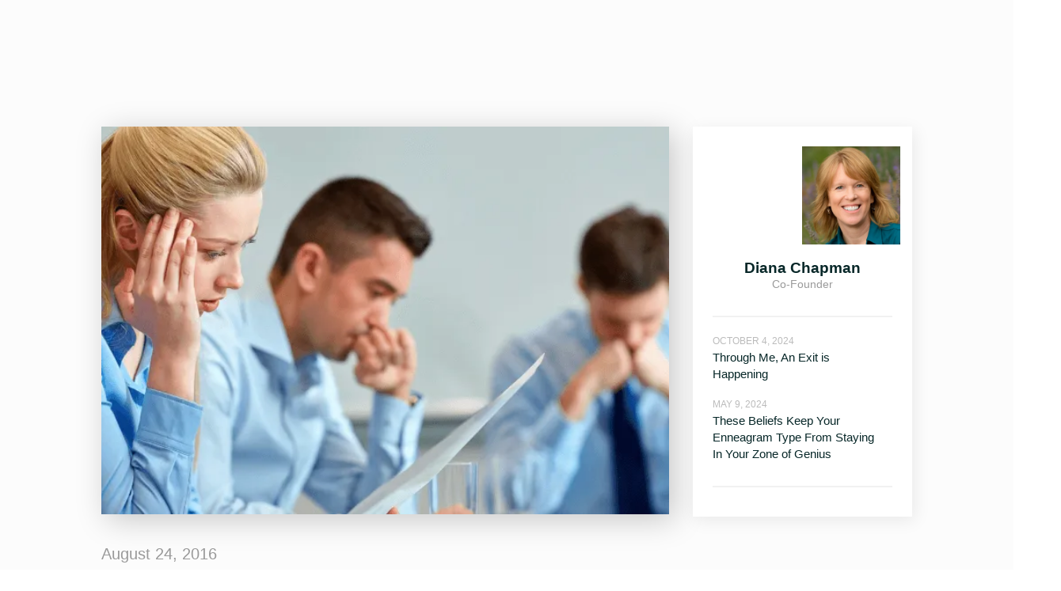

--- FILE ---
content_type: text/html; charset=utf-8
request_url: https://conscious.is/blogs/why-growing-companies-need-to-grieve
body_size: 11859
content:
<!DOCTYPE html><!-- This site was created in Webflow. https://webflow.com --><!-- Last Published: Fri Jan 16 2026 23:39:04 GMT+0000 (Coordinated Universal Time) --><html data-wf-domain="conscious.is" data-wf-page="5eab935759a0feeab7aaf618" data-wf-site="595c3564695a724580257cad" lang="en" data-wf-collection="5eab935759a0fe5729aaf567" data-wf-item-slug="why-growing-companies-need-to-grieve"><head><meta charset="utf-8"/><title>Why Growing Companies Need to Grieve | Conscious Leadership Group Blog</title><meta content="Read Why Growing Companies Need to Grieve write about" name="description"/><meta content="Why Growing Companies Need to Grieve | Conscious Leadership Group Blog" property="og:title"/><meta content="Read Why Growing Companies Need to Grieve write about" property="og:description"/><meta content="https://cdn.prod.website-files.com/595c3564695a724580257cb3/595c3564695a724580258107_Grief_SMweb.webp" property="og:image"/><meta content="Why Growing Companies Need to Grieve | Conscious Leadership Group Blog" property="twitter:title"/><meta content="Read Why Growing Companies Need to Grieve write about" property="twitter:description"/><meta content="https://cdn.prod.website-files.com/595c3564695a724580257cb3/595c3564695a724580258107_Grief_SMweb.webp" property="twitter:image"/><meta property="og:type" content="website"/><meta content="summary_large_image" name="twitter:card"/><meta content="width=device-width, initial-scale=1" name="viewport"/><meta content="wZZUFqe3C0PLBGFaewQRQXJTfKUKhhcs9-c23APrIg4" name="google-site-verification"/><meta content="Webflow" name="generator"/><link href="https://cdn.prod.website-files.com/595c3564695a724580257cad/css/clg.webflow.shared.b1a05d570.min.css" rel="stylesheet" type="text/css" integrity="sha384-saBdVw2Gdktakb0LuZNwjr/g18eeNZ5C0yupSAtowf4IiOnkXiD+q9KV5J6mjn6K" crossorigin="anonymous"/><link href="https://fonts.googleapis.com" rel="preconnect"/><link href="https://fonts.gstatic.com" rel="preconnect" crossorigin="anonymous"/><script src="https://ajax.googleapis.com/ajax/libs/webfont/1.6.26/webfont.js" type="text/javascript"></script><script type="text/javascript">WebFont.load({  google: {    families: ["Open Sans:300,300italic,400,400italic,600,600italic,700,700italic,800,800italic","Exo:100,100italic,200,200italic,300,300italic,400,400italic,500,500italic,600,600italic,700,700italic,800,800italic,900,900italic"]  }});</script><script type="text/javascript">!function(o,c){var n=c.documentElement,t=" w-mod-";n.className+=t+"js",("ontouchstart"in o||o.DocumentTouch&&c instanceof DocumentTouch)&&(n.className+=t+"touch")}(window,document);</script><link href="https://cdn.prod.website-files.com/595c3564695a724580257cad/595c3b8644be4234f1309145_new%20feather.png" rel="shortcut icon" type="image/x-icon"/><link href="https://cdn.prod.website-files.com/595c3564695a724580257cad/5a0492a70245bc00019d1820_clg%20thumb.png" rel="apple-touch-icon"/><link href="rss.xml" rel="alternate" title="RSS Feed" type="application/rss+xml"/><!-- This script is managed by Finsweet Cookie Consent -->
<script id="jetboost-script" type="fs-consent" fs-consent-categories="essential" fs-consent-scripttype="text/javascript"> window.JETBOOST_SITE_ID = "cl9vzdeox026e0uup3q7e18qk"; (function(d) { var s = d.createElement("script"); s.src = "https://cdn.jetboost.io/jetboost.js"; s.async = 1; d.getElementsByTagName("head")[0].appendChild(s); })(document); </script>

<style>

.buy-button-wrapper {
    text-align: center;
}
    
    .subscribe-field {
width: 75%;
height: 50px;
padding-bottom: 0px;
float: left;
border-style: solid;
border-top-width: 1px;
border-bottom-width: 1px;
border-left-width: 1px;
border-right: 1px;
border-color: black;
font-family: 'Proxima Nova', sans-serif;
font-size: 16px;
font-weight: 500;
padding-left: 20px;
}

    .subscribe-field-alt {
width: 75%;
height: 50px;
padding-bottom: 0px;
margin-bottom: 5px;
float: left;
border-style: none none none none;
border-top-width: 1px;
border-bottom-width: 1px;
border-left-width: 1px;
font-family: 'Proxima Nova', sans-serif;
font-size: 16px;
font-weight: 500;
padding-left: 20px;
}

.input {
font-family: inherit;
font-size: 100%;
margin: 0;
background-color: rgba(255, 255, 255, 0);
border-color: rgba(255, 255, 255, 0);
color: #fff;
}

.btn--primary {
    width: 100%;
    padding: 10px;
    
}

.btn--buy-now-button {
     width: 100%;
    padding: 10px;
}

.btn {
    min-width: 100%;
}

</style>

<meta name="ahrefs-site-verification" content="41576d86d6130e67e5c9ffaf046003478389930802b545e38178de2f3a151736"><link rel="canonical" href="https://conscious.is/blogs/why-growing-companies-need-to-grieve" />

<style>

.card.sidecard {
  position: -webkit-sticky;
  position: -moz-sticky;
  position: -ms-sticky;
  position: -o-sticky;
  position: sticky;
  top: 110px;
}

</style>

<style>
h6 + p { 
margin-right: 20px;
margin-left: 0px;
padding-top: 20px;
padding-right: 20px;
padding-bottom: 20px;
padding-left: 20px;
border-top-left-radius: 3px;
border-top-right-radius: 3px;
border-bottom-left-radius: 3px;
border-bottom-right-radius: 3px;
background-color: #d9d9d9;
column-count: 2;
column-gap: 1em;
column-rule-color: rgba(0, 0, 0, 0.207843);
column-rule-style: solid;
column-rule-width: 1px;
}
</style><script src="https://cdn.prod.website-files.com/595c3564695a724580257cad%2F6544eda5f000985a163a8687%2F67c7481ed0d86174cff7f1d1%2Ffinsweetcomponentsconfig-1.0.6.js" type="module" async="" siteId="595c3564695a724580257cad" finsweet="components"></script><script type="text/javascript">window.__WEBFLOW_CURRENCY_SETTINGS = {"currencyCode":"USD","symbol":"$","decimal":".","fractionDigits":2,"group":",","template":"{{wf {\"path\":\"symbol\",\"type\":\"PlainText\"} }} {{wf {\"path\":\"amount\",\"type\":\"CommercePrice\"} }} {{wf {\"path\":\"currencyCode\",\"type\":\"PlainText\"} }}","hideDecimalForWholeNumbers":false};</script></head><body><div><div class="bottomnav"><a href="/" class="bottomnav-link w-inline-block"><img src="https://cdn.prod.website-files.com/595c3564695a724580257cad/59b4b2f9961d6200019c41f1_red%20house.svg" alt="" class="navicon"/><div>Home</div></a><a href="/archive/about" class="bottomnav-link w-inline-block"><img src="https://cdn.prod.website-files.com/595c3564695a724580257cad/59b4b2f40499c20001492600_About.svg" alt="" class="navicon"/><div>About</div></a><a href="/services" class="bottomnav-link w-inline-block"><img src="https://cdn.prod.website-files.com/595c3564695a724580257cad/59b4b2f47bd7ea0001efdf46_Services.svg" alt="" class="navicon"/><div>Services</div></a><a href="#" data-ix="side-menu-drawer" class="bottomnav-link w-inline-block"><img src="https://cdn.prod.website-files.com/595c3564695a724580257cad/59b4b2f4961d6200019c41f0_Menu.svg" alt="" class="navicon"/><div>Menu</div></a><div class="sidemenu-drawer"><a href="/old-home" class="drawerlink">Home</a><a href="/archive/about" class="drawerlink">About</a><div data-delay="0" data-hover="false" class="drawerdropdown w-dropdown"><div data-ix="dd-arrow" class="drawerdropdown-toggle w-dropdown-toggle"><div class="ddico w-icon-dropdown-toggle"></div><div>Services</div></div><nav class="drawerdropdown-list w-dropdown-list"><a href="/services/trainings" class="drawerdropdownlink w-dropdown-link">Trainings</a><a href="/services/forums" class="drawerdropdownlink w-dropdown-link">Forums</a><a href="/services/consulting" class="drawerdropdownlink w-dropdown-link">Consulting</a><a href="/services/coaching" class="drawerdropdownlink w-dropdown-link">Coaching</a><a href="/services/public-speaking" class="drawerdropdownlink w-dropdown-link">Speakings</a></nav></div><a href="/events" class="drawerlink">Events</a><a href="/client-stories" class="drawerlink">Client Stories</a><div data-delay="0" data-hover="false" class="drawerdropdown w-dropdown"><div data-ix="dd-arrow" class="drawerdropdown-toggle w-dropdown-toggle"><div class="ddico w-icon-dropdown-toggle"></div><div><a href="/resources" class="drawerlinkv2">Resources</a></div></div><nav class="drawerdropdown-list w-dropdown-list"><a href="/resources/videos" class="drawerdropdownlink w-dropdown-link">Videos</a><a href="/resources/meditations" class="drawerdropdownlink w-dropdown-link">Meditations</a><a href="/resources/handouts" class="drawerdropdownlink w-dropdown-link">Exercises and Guides</a><a href="/resources/newsletters" class="drawerdropdownlink w-dropdown-link">Newsletter</a><a href="/the-15-commitments-of-conscious-leadership-book" class="drawerdropdownlink w-dropdown-link">The Book</a></nav></div><a href="/blog" class="drawerlink">Blog</a><a href="/draft-store" class="drawerlink">Store</a><a href="/contact" class="drawerlink">Contact</a><div data-ix="close-menu-drawer" class="closedrawer"><div>CLOSE X</div></div></div></div><section class="section topsection"><div class="maincontainer"><div class="flexcontain"><main class="flexcontent"><a href="/blog" class="backto">Back to all posts</a><figure class="featuredblog-thumb staticthumb no-bg"><img src="https://cdn.prod.website-files.com/595c3564695a724580257cb3/595c3564695a724580258107_Grief_SMweb.webp" loading="lazy" alt="" sizes="100vw" srcset="https://cdn.prod.website-files.com/595c3564695a724580257cb3/595c3564695a724580258107_Grief_SMweb-p-500x.webp 500w, https://cdn.prod.website-files.com/595c3564695a724580257cb3/595c3564695a724580258107_Grief_SMweb-p-800x.webp 800w, https://cdn.prod.website-files.com/595c3564695a724580257cb3/595c3564695a724580258107_Grief_SMweb.webp 853w" class="full-image"/></figure><div class="blogtitle-wrapper"><div class="blogdate">August 24, 2016</div><h1 class="blogtitle">Why Growing Companies Need to Grieve</h1></div><div class="maincontent w-condition-invisible w-dyn-bind-empty w-richtext"></div><div class="w-condition-invisible w-embed w-script"><script>(function(t,e,s,n){var o,a,c;t.SMCX=t.SMCX||[],e.getElementById(n)||(o=e.getElementsByTagName(s),a=o[o.length-1],c=e.createElement(s),c.type="text/javascript",c.async=!0,c.id=n,c.src=["https:"===location.protocol?"https://":"http://","widget.surveymonkey.com/collect/website/js/tRaiETqnLgj758hTBazgd2jvsxA7h01361xQmVt9H6MdLffJ_2BY1_2BHhV241mPsf3I.js"].join(""),a.parentNode.insertBefore(c,a))})(window,document,"script","smcx-sdk");</script><a style="font: 12px Helvetica, sans-serif; color: #999; text-decoration: none;" href=https://www.surveymonkey.com> Create your own user feedback survey </a></div><div class="maincontent w-richtext"><p>Recently as I was walking through the offices of a client I’ve worked with for the past two years, I noticed that something felt very different. A couple of years before, I knew all of the faces. Now I don’t recognize many. Before, there was a palpable intimacy that is the hallmark of an early stage company. The intimacy is now replaced by a more structured industriousness.</p><p>On one hand, it’s exciting to know that these new team members are a result of growth and product success. That’s to be celebrated. But as with all change, there are things or ways of being that disappear to make way for the new. As I met with people on the team that day, they voiced both excitement and a sense of loss. We took time to experience the sadness rather than just talking about it. We all, myself included, noticed the body sensations of grief—which many of us experienced in our chest, throat and eyes—and allowed ourselves to be with the sensations until they moved all of the way through.</p><p>My experience is that when teams skip over feeling grief, they end up recycling stories about the losses which results in a waste of time and energy. When emotions are not fully acknowledged and expressed we feel incomplete about an issue. We think talking about it will help us resolve it, instead it’s feeling the feelings that allows us to move on.</p><p>Once a person fully experiences the feelings accompanying change and letting go, it’s easier to first accept and eventually embrace the way things are now. Grieving the losses opens the door to genuinely connecting with excitement about the new. &nbsp;</p><p>Other situations where grieving is valuable include when...</p><ul><li>Goals are not met</li><li>When a vision isn’t realized </li><li>People leave</li><li>There is a change in leadership that brings cultural changes </li><li>A buyout or merger results in cultural shifts with another culture that does things differently</li><li>Your role in the organization changes</li><li>A client ends their relationship</li><li>A raise or a bonus isn’t given</li></ul><p><strong>To effectively lead yourself and your team in a faster changing world, we highly recommend you embrace the emotionally intelligent practice of grieving.</strong> <a href="http://ctt.ec/sb3Vd">[Click to Tweet]</a> </p><p>The more adept you and your team are at letting go and completing what was, the more you will be able to be present and fully engaged with with the way things are now.</p></div><div class="lined sidelined afterpost"></div><h3>Related posts</h3><div class="contentwrapper w-dyn-list"><div role="list" class="contentlist w-dyn-items w-row"><div role="listitem" class="contentitem w-dyn-item w-col w-col-4"><div class="card contentcard"><a href="/blogs/want-a-fresh-start-then-stop-pretending-youre-over-it" class="contentthumbail no-bg w-inline-block"><img src="https://cdn.prod.website-files.com/595c3564695a724580257cb3/691f323bc9bb0f7ada2d4102_Untitled%20design-1.webp" loading="lazy" alt="" sizes="(max-width: 479px) 96vw, (max-width: 767px) 97vw, (max-width: 991px) 31vw, (max-width: 1439px) 32vw, 33vw" srcset="https://cdn.prod.website-files.com/595c3564695a724580257cb3/691f323bc9bb0f7ada2d4102_Untitled%20design-1-p-500.webp 500w, https://cdn.prod.website-files.com/595c3564695a724580257cb3/691f323bc9bb0f7ada2d4102_Untitled%20design-1-p-800.webp 800w, https://cdn.prod.website-files.com/595c3564695a724580257cb3/691f323bc9bb0f7ada2d4102_Untitled%20design-1-p-1080.webp 1080w, https://cdn.prod.website-files.com/595c3564695a724580257cb3/691f323bc9bb0f7ada2d4102_Untitled%20design-1.webp 1600w" class="full-image"/></a><div class="contenttext"><div><div class="contenttag">December 4, 2025</div><a href="/blogs/want-a-fresh-start-then-stop-pretending-youre-over-it" class="contenttitle">Want a Fresh Start? Then Stop Pretending You’re Over It.</a><div><div class="contentauthor">By</div><div class="contentauthor">Kate Hutson</div></div></div></div></div></div><div role="listitem" class="contentitem w-dyn-item w-col w-col-4"><div class="card contentcard"><a href="/blogs/heroing-wont-save-you-this-year" class="contentthumbail no-bg w-inline-block"><img src="https://cdn.prod.website-files.com/595c3564695a724580257cb3/69178bd0bf376fe9812249fd_Untitled%20design%202.02.17%20PM.webp" loading="lazy" alt="" sizes="(max-width: 479px) 96vw, (max-width: 767px) 97vw, (max-width: 991px) 31vw, (max-width: 1439px) 32vw, 33vw" srcset="https://cdn.prod.website-files.com/595c3564695a724580257cb3/69178bd0bf376fe9812249fd_Untitled%20design%202.02.17%20PM-p-500.webp 500w, https://cdn.prod.website-files.com/595c3564695a724580257cb3/69178bd0bf376fe9812249fd_Untitled%20design%202.02.17%20PM-p-800.webp 800w, https://cdn.prod.website-files.com/595c3564695a724580257cb3/69178bd0bf376fe9812249fd_Untitled%20design%202.02.17%20PM-p-1080.webp 1080w, https://cdn.prod.website-files.com/595c3564695a724580257cb3/69178bd0bf376fe9812249fd_Untitled%20design%202.02.17%20PM.webp 1600w" class="full-image"/></a><div class="contenttext"><div><div class="contenttag">November 20, 2025</div><a href="/blogs/heroing-wont-save-you-this-year" class="contenttitle">Heroing Won’t Save You This Year</a><div><div class="contentauthor">By</div><div class="contentauthor">Jim Dethmer</div></div></div></div></div></div><div role="listitem" class="contentitem w-dyn-item w-col w-col-4"><div class="card contentcard"><a href="/blogs/stop-trying-to-be-above-the-line" class="contentthumbail no-bg w-inline-block"><img src="https://cdn.prod.website-files.com/595c3564695a724580257cb3/69124f9721df985c6ceca2a7_Untitled%20design.webp" loading="lazy" alt="" sizes="(max-width: 479px) 96vw, (max-width: 767px) 97vw, (max-width: 991px) 31vw, (max-width: 1439px) 32vw, 33vw" srcset="https://cdn.prod.website-files.com/595c3564695a724580257cb3/69124f9721df985c6ceca2a7_Untitled%20design-p-500.webp 500w, https://cdn.prod.website-files.com/595c3564695a724580257cb3/69124f9721df985c6ceca2a7_Untitled%20design-p-800.webp 800w, https://cdn.prod.website-files.com/595c3564695a724580257cb3/69124f9721df985c6ceca2a7_Untitled%20design-p-1080.webp 1080w, https://cdn.prod.website-files.com/595c3564695a724580257cb3/69124f9721df985c6ceca2a7_Untitled%20design.webp 1600w" class="full-image"/></a><div class="contenttext"><div><div class="contenttag">November 13, 2025</div><a href="/blogs/stop-trying-to-be-above-the-line" class="contenttitle">Stop Trying to Be “Above the Line&quot;</a><div><div class="contentauthor">By</div><div class="contentauthor">Jim Fallon</div></div></div></div></div></div></div></div></main><div class="flexside"><aside class="card sidecard"><div class="authorbio-wrapper"><a href="/team/diana-chapman" class="authorimage w-inline-block"><img src="https://cdn.prod.website-files.com/595c3564695a724580257cb3/5baae21b068609d6aab20d6f_Diana-Square-Headshot.webp" loading="lazy" alt="" sizes="100vw" srcset="https://cdn.prod.website-files.com/595c3564695a724580257cb3/5baae21b068609d6aab20d6f_Diana-Square-Headshot-p-500.webp 500w, https://cdn.prod.website-files.com/595c3564695a724580257cb3/5baae21b068609d6aab20d6f_Diana-Square-Headshot.webp 600w" class="full-image"/></a><div class="div-block-11"><a href="/team/diana-chapman" class="authorname">Diana Chapman</a><div class="authortitle">Co-Founder</div></div></div><div><div class="sideheading">posts by this author</div><div class="lined sidecard-line"></div><div class="w-dyn-list"><div role="list" class="sidelist-wrapper w-dyn-items"><div role="listitem" class="sideposts w-dyn-item"><div class="sidedate">October 4, 2024</div><a href="/blogs/through-me-an-exit-is-happening" class="sidetitle">Through Me, An Exit is Happening</a></div><div role="listitem" class="sideposts w-dyn-item"><div class="sidedate">May 9, 2024</div><a href="/blogs/these-beliefs-keep-your-enneagram-type-from-staying-in-your-zone-of-genius" class="sidetitle">These Beliefs Keep Your Enneagram Type From Staying In Your Zone of Genius</a></div></div></div></div><div><div class="sideheading">Share this post</div><div class="lined sidecard-line"></div><div class="w-embed"><!-- Go to www.addthis.com/dashboard to customize your tools --> <div class="addthis_sharing_toolbox"></div></div></div></aside></div></div></div><div class="flow-section fade-to-white"><div class="page-container"><div class="flex-row vert-mob"><div class="flex-cards"><div class="flex-card-side-image"><img src="https://cdn.prod.website-files.com/595c3564695a724580257cad/595c3564695a724580257da7_Book-Image.webp" loading="lazy" alt="" class="side-card-book"/></div><div class="flex-card-side-content"><div><div class="side-card-header">Read the book</div><div class="testimonial-text">You’ll never see leadership the same way again</div></div><a href="https://www.amazon.com/15-Commitments-Conscious-Leadership-Sustainable/dp/0990976904/ref=tmm_pap_swatch_0?_encoding=UTF8&amp;qid=1519194969&amp;sr=8-1" target="_blank" class="page-button white w-inline-block"><div>Buy on Amazon</div></a></div></div><div class="flex-cards"><div class="flex-card-side-image"><img src="https://cdn.prod.website-files.com/595c3564695a724580257cad/5e0e8463f72aff7f4945bf57_CLG-feather-color.svg" loading="lazy" alt="" class="side-card-feather"/></div><div class="flex-card-side-content"><div><div class="side-card-header">Explore Resources</div><div class="testimonial-text">Free videos, meditations, podcasts, and more</div></div><a href="/resources" class="page-button white w-inline-block"><div>Explore</div></a></div></div></div></div></div></section><div class="w-embed"><style>
h6 + p {
margin-right: 20px;
margin-left: 0px;
padding-top: 20px;
padding-right: 20px;
padding-bottom: 20px;
padding-left: 20px;
border-top-left-radius: 3px;
border-top-right-radius: 3px;
border-bottom-left-radius: 3px;
border-bottom-right-radius: 3px;
background-color: #d9d9d9;
column-count: 2;
column-gap: 1em;
column-rule-color: rgba(0, 0, 0, 0.207843);
column-rule-style: solid;
column-rule-width: 1px;
}

@media only screen and (max-width: 600px) { 
h6 + p {
column-count: 1;
padding:10px;
}
h6 {
margin-top: 20px;
}
}

</style></div><div data-animation="default" data-collapse="medium" data-duration="400" data-easing="ease" data-easing2="ease" role="banner" class="top-nav w-nav"><div class="page-container nav-container"><a href="/" class="nav-brand w-nav-brand"><img src="https://cdn.prod.website-files.com/595c3564695a724580257cad/5e0e8463f72affa8aa45bf58_CLG-Logo.svg" loading="lazy" alt="" class="nav-logo"/></a><div class="nav-align-row"><nav role="navigation" class="page-nav-menu w-nav-menu"><div class="nav-links-row"><a href="/about" class="nav-links w-nav-link">About</a><a href="/client-stories" class="nav-links w-nav-link">Client Stories</a><a href="/resources" class="nav-links w-nav-link">Learning + Resources</a><a href="/blog" class="nav-links w-nav-link">Blog</a></div></nav><div class="menu-button w-nav-button"><div class="w-icon-nav-menu"></div></div><div class="nav-button-align"><form action="/search" data-w-id="34b1a9a5-e6e0-64ec-0a04-28e1c2327eb6" class="search-nav w-form"><input class="nav-search-input w-input" maxlength="256" name="query" placeholder="Search coaches, resources…" type="search" id="search" required=""/><input type="submit" class="search-nav-button w-button" value=""/></form><a href="/services" class="button nav-button w-inline-block"><div>Our Services</div><div class="button-icon small w-embed"><svg width="420" height="420" viewBox="0 0 24 24" fill="none" xmlns="http://www.w3.org/2000/svg">
<path d="M16.0039 9.414L7.39691 18.021L5.98291 16.607L14.5889 8H7.00391V6H18.0039V17H16.0039V9.414V9.414Z" fill="currentColor"/>
</svg>
</div></a></div></div></div></div></div><div><footer><div id="footer" class="section-3 footer"><img src="https://cdn.prod.website-files.com/595c3564695a724580257cad/66fb32a2457bb018b8dba0de_wavefooter.svg" loading="lazy" alt="" class="footer-wave"/><div id="newsletter" class="container-4 _130tb-v2 flex-c w-container"><div class="footer-heading-wrap"><h4 class="footer-heading">Get our latest content and tools straight to your inbox, twice a month.</h4><img src="https://cdn.prod.website-files.com/595c3564695a724580257cad/66fb31c6ae8163aaaab43bd1_Footer%20Dots.svg" loading="lazy" alt="" class="footer-dots"/></div><div id="newsletter_form" class="form-parent-2 w-form"><form id="wf-form-Newsletter-Form" name="wf-form-Newsletter-Form" data-name="Newsletter Form" method="get" data-wf-page-id="5eab935759a0feeab7aaf618" data-wf-element-id="a7f19d5e-370d-0287-4434-79a1b7a1cfd8" data-turnstile-sitekey="0x4AAAAAAAQTptj2So4dx43e"><div class="flex-input"><input class="input left w-input" data-wfhsfieldname="FormTextInput-2" maxlength="256" name="First-Name" data-name="First Name" placeholder="First Name" type="text" id="First-Name"/><input class="input white-border w-input" data-wfhsfieldname="FormTextInput-3" maxlength="256" name="Last-Name" data-name="Last Name" placeholder="Last Name" type="text" id="Last-Name"/></div><div class="submit-flex"><input class="input white-border w-input" data-wfhsfieldname="FormTextInput-4" maxlength="256" name="Email" data-name="Email" placeholder="Email" type="email" id="Email" required=""/><input type="submit" data-wait="Please wait..." class="button-5 absolute w-button" value="Subscribe"/></div><input type="hidden" name="hutk" value=""/><input type="hidden" name="ipAddress" value=""/><input type="hidden" name="pageUri" value=""/><input type="hidden" name="pageId" value=""/><input type="hidden" name="pageName" value=""/></form><div class="success-message w-form-done"><div>Thank you! Your submission has been received!</div></div><div class="w-form-fail"><div>Oops! Something went wrong while submitting the form.</div></div></div><div id="hiddenDiv" class="hiddendiv"><h4 class="footer-heading small">Help us customize your experience.</h4><div class="form-subheading alt">Help us better understand your role to better customize the content we share with you.</div><div id="Segmentation-Form" class="form-callout w-form"><form id="Segmentation-Form" name="wf-form-Segmentation-Form" data-name="Segmentation Form" method="get" data-wf-page-id="5eab935759a0feeab7aaf618" data-wf-element-id="482f9474-013d-fbb8-8e58-6d30608bed13" data-turnstile-sitekey="0x4AAAAAAAQTptj2So4dx43e"><div class="form-field-block top"><label for="would_you_like_to_receive_emails_about_upcoming_training_and_special_offers" class="field-label alt top">Would you like to receive emails about upcoming training and special offers?</label><select id="would_you_like_to_receive_emails_about_upcoming_training_and_special_offers" name="Would-You-Like-To-Receive-Emails-About-Upcoming-Training-And-Special-Offers" data-name="Would You Like To Receive Emails About Upcoming Training And Special Offers" required="" class="form-select-field w-select"><option value="Yes">Yes</option><option value="No">No</option></select></div><div class="form-field-block"><label for="in_my_professional_life__i_am_a_n" class="field-label alt">In my professional life, I am a(n):</label><select id="in_my_professional_life__i_am_a_n" name="in_my_professional_life__i_am_a_n" data-name="in_my_professional_life__i_am_a_n__" required="" class="form-select-field w-select"><option value="">Select one...</option><option value="Head of an organization">Head of an organization</option><option value="Team leader">Team leader</option><option value="Individual contributor">Individual contributor (no direct reports)</option><option value="Human resources professional">Human resources professional</option><option value="Coach / Consultant">Coach / Consultant</option><option value="Solopreneur / Freelancer">Solopreneur / Freelancer</option><option value="Not currently employed">Not currently employed</option></select></div><div class="form-field-block"><label for="what_is_the_number_one_thing_you_d_like_our_help_with_right_now" class="field-label alt">What is the one thing you’d like our help with right now?</label><select id="what_is_the_number_one_thing_you_d_like_our_help_with_right_now" name="what_is_the_number_one_thing_you_d_like_our_help_with_right_now" data-name="what_is_the_number_one_thing_you_d_like_our_help_with_right_now_" required="" class="form-select-field w-select"><option value="">Select one...</option><option value="Practicing the 15 Commitments daily">Practicing the 15 Commitments daily</option><option value="Cutting down on drama and solving conflicts at work">Cutting down on drama and solving conflicts at work</option><option value="Feeling more alive and true to myself.">Feeling more alive and true to myself.</option><option value="Leading high-performing teams">Leading high-performing teams</option><option value="Dealing with burnout">Dealing with burnout</option><option value="Improving ineffective meetings">Improving ineffective meetings</option><option value="Fixing communication breakdowns at work">Fixing communication breakdowns at work</option><option value="Alleviating personal stress">Alleviating personal stress</option></select></div><div class="form-field-block"><label for="what_best_describes_your_relationship_with_the_15_commitments_of_conscious_leadership" class="field-label alt">What best describes your relationship with the 15 Commitments of Conscious Leadership?</label><select id="what_best_describes_your_relationship_with_the_15_commitments_of_conscious_leadership" name="what_best_describes_your_relationship_with_the_15_commitments_of_conscious_leadership" data-name="what_best_describes_your_relationship_with_the_15_commitments_of_conscious_leadership_" required="" class="form-select-field w-select"><option value="">Select one...</option><option value="I’m new to this material">I’m new to this material</option><option value="I have a basic understanding">I have a basic understanding (from reading content, watching videos, etc…)</option><option value="I’ve attended a Conscious Leadership Group Taste or Intro training">I’ve attended a Conscious Leadership Group Taste or Intro training</option><option value="I’m a committed practitioner and/or have worked with CLG-certified coaches">I’m a committed practitioner and/or have worked with CLG-certified coaches</option></select></div><div class="form-field-block"><label for="have_you_read_our_book_the_15_commitments_of_conscious_leadership__a_new_paradigm_for_sustainable_s-2" class="field-label alt">Have you read our book The 15 Commitments of Conscious Leadership: A New Paradigm for Sustainable Success?</label><select id="have_you_read_our_book_the_15_commitments_of_conscious_leadership__a_new_paradigm_for_sustainable_s-2" name="have_you_read_our_book_the_15_commitments_of_conscious_leadership__a_new_paradigm_for_sustainable_s" data-name="have_you_read_our_book_the_15_commitments_of_conscious_leadership__a_new_paradigm_for_sustainable_s" required="" class="form-select-field w-select"><option value="Yes">Yes</option><option value="No">No</option></select></div><div class="hidden-fields"><input class="newemail hidden w-input" maxlength="256" name="newEmail" data-name="newEmail" placeholder="Email" type="email" id="newEmail" required=""/></div><input type="submit" data-wait="Please wait..." class="button full-submit w-button" value="Submit"/></form><div class="success-message w-form-done"><div>Thank you for better helping us craft your journey.</div></div><div class="w-form-fail"><div>Oops! Something went wrong while submitting the form.</div></div></div><div class="w-embed w-script"><script>
document.getElementById('wf-form-Newsletter-Form').addEventListener('submit', function(event) {
    event.preventDefault(); // Prevent the default form submission

    // Get the email value from the main form
    var emailInput = document.getElementById('Email');
    if (emailInput) {
        var email = emailInput.value;
        console.log("Email from main form: ", email);

        // Change the class of the hidden div to make it visible
        var hiddenDiv = document.getElementById('hiddenDiv');
        if (hiddenDiv) {
            hiddenDiv.classList.add('show');

            // Set the email value in the new form
            var newEmailInput = document.getElementById('newEmail');
            if (newEmailInput) {
                newEmailInput.value = email;
                console.log("Email set in new form: ", newEmailInput.value);
            } else {
                console.error("New email input field not found");
            }
        } else {
            console.error("Hidden div not found");
        }
    } else {
        console.error("Email input field not found");
    }
});
</script></div></div><div class="flex-social"><a href="https://twitter.com/consciouslg?lang=en" target="_blank" class="social-icon w-inline-block"><img src="https://cdn.prod.website-files.com/5de891020e70166e0db2dad2/5df1d6923da2accd89f0676d_twitter.svg" alt="Twitter icon"/></a><a href="https://www.facebook.com/consciousleadershipgroup/" target="_blank" class="social-icon w-inline-block"><img src="https://cdn.prod.website-files.com/5de891020e70166e0db2dad2/5df1d6929bca4214dc1b8a6a_facebook.svg" alt="Facebook icon"/></a><a href="https://www.instagram.com/consciousleadershipgroup/?hl=en" target="_blank" class="social-icon w-inline-block"><img src="https://cdn.prod.website-files.com/595c3564695a724580257cad/67e1e95c938f21e7581f6ed3_Instagram%20Icon.svg" alt="Facebook icon" class="so-icon"/></a><a href="https://www.linkedin.com/company/conscious-leadership-group/" target="_blank" class="social-icon w-inline-block"><img src="https://cdn.prod.website-files.com/5de891020e70166e0db2dad2/5df1d69237d24da42cc5c0d1_linkedin.svg" alt="LinkedIn icon"/></a><a href="https://www.youtube.com/channel/UCI1AcLHp-6LpypMvXChg2bg" target="_blank" class="social-icon w-inline-block"><img src="https://cdn.prod.website-files.com/5de891020e70166e0db2dad2/5df1d69237d24db4c1c5c0d0_youtube.svg" alt="YouTube icon"/></a></div></div><div class="container-4 _95b w-container"><div class="flex-footer-row"><a href="/" class="footer-logo-link w-inline-block"><img src="https://cdn.prod.website-files.com/5de891020e70166e0db2dad2/5df1d76a37d24d017bc5c7bc_clc-white.svg" alt="Conscious Leadership Group logo"/></a><div class="footer-link-list"><h5 class="heading-4">Company</h5><a href="/about" class="footer-link-2">About</a><a href="/services" class="footer-link-2">Services</a><a href="/events" class="footer-link-2">Events</a><a href="/client-stories" class="footer-link-2">Client Stories</a><a href="/content-use-policy" class="footer-link-2">Content Use Policy</a><a href="/contact" class="footer-link-2">Contact Us<br/>‍</a></div><div class="footer-link-list"><h5 class="heading-4">Resources</h5><a href="/blog" class="footer-link-2">Blog</a><a href="/resources/videos" class="footer-link-2">Videos</a><a href="/resources/handouts" class="footer-link-2">Handouts</a><a href="/resources/meditations" class="footer-link-2">Meditations</a><a href="https://conscious.is/more/cancellation-and-rescheduling-policy" class="footer-link-2">Purchase Terms</a></div><div class="footer-link-list right"><h5 class="heading-4">Services</h5><a href="https://conscious.is/services/coaching" class="footer-link-2">Individual Coaching</a><a href="https://conscious.is/services/trainings" class="footer-link-2">Team Trainings</a><a href="https://conscious.is/services/circles" class="footer-link-2">Circles</a><a href="https://conscious.is/services/forums" class="footer-link-2">Forums</a><a href="https://conscious.is/services/integrity-boot-camp" class="footer-link-2">Integrity Boot Camp</a><a href="https://conscious.is/services/coaches-certification-training-program" class="footer-link-2">Certification Program</a><a href="/calendar" class="footer-link-2">Services Calendar</a></div></div><div class="footer-text"><div>© 2025, The Conscious Leadership Group, LLC | <a href="/privacy-policy"><strong class="bolded">Privacy Policy</strong></a></div><div>Homepage by <a href="https://www.taylordunhamdesign.com/" target="_blank"><strong class="bolded">Taylor Dunham</strong></a> &amp; <a href="https://youfoundwaldo.com/" target="_blank"><strong class="bolded">Waldo Broodryk</strong></a> | Remaining Site by <a href="http://matvogels.com/" target="_blank"><strong class="bolded">Mat Vogels</strong></a></div></div></div><img src="https://cdn.prod.website-files.com/595c3564695a724580257cad/667658a1753697f246cf7452_Red%20Swirl%20Line.svg" loading="lazy" alt="" class="red-footer-line"/></div></footer></div><script src="https://d3e54v103j8qbb.cloudfront.net/js/jquery-3.5.1.min.dc5e7f18c8.js?site=595c3564695a724580257cad" type="text/javascript" integrity="sha256-9/aliU8dGd2tb6OSsuzixeV4y/faTqgFtohetphbbj0=" crossorigin="anonymous"></script><script src="https://cdn.prod.website-files.com/595c3564695a724580257cad/js/webflow.schunk.1a807f015b216e46.js" type="text/javascript" integrity="sha384-oY4R8SfnVBTWnix6ULiWbZs/5tyRyxEiWcG+WrT3unnu5pmfsIYJEraZcyFVlvND" crossorigin="anonymous"></script><script src="https://cdn.prod.website-files.com/595c3564695a724580257cad/js/webflow.schunk.141f4b08bdc83248.js" type="text/javascript" integrity="sha384-tcb1rFXLNKk2gQl41NqFLXmr6bGDRUe7MPXcKVxH1MROunCYhiaf/h9QBtSgriSq" crossorigin="anonymous"></script><script src="https://cdn.prod.website-files.com/595c3564695a724580257cad/js/webflow.7eb8cecf.60fbe79cff70a5ea.js" type="text/javascript" integrity="sha384-GB+6zjM6WLDLOdoNtMaWO/48kem+5nYmkbK999vAB7y4osDoqDr1blCSUQjUHiFk" crossorigin="anonymous"></script><!-- Start of HubSpot Embed Code -->
<!-- This script is managed by Finsweet Cookie Consent -->
<script type="fs-consent" id="hs-script-loader" async="" defer="" src="//js.hs-scripts.com/5702729.js" fs-consent-categories="personalization,marketing" fs-consent-scripttype="text/javascript"></script><!-- End of HubSpot Embed Code -->

<!-- Google Analytics for Newsletter Form -->
<!-- This script is managed by Finsweet Cookie Consent -->
<script fs-consent-categories="analytics" fs-consent-scripttype="text/javascript" type="fs-consent">
  // Wait for the DOM to be fully loaded
  document.addEventListener("DOMContentLoaded", function() {
    // Get the form by its unique ID
    var form = document.getElementById("wf-form-Newsletter-Form");
    
    // Listen for the submit event on the form
    form.addEventListener("submit", function(event) {
      // Prevent the default form submission behavior (optional)
      event.preventDefault();
      
      // Send the event to GA4
      gtag('event', 'form_submission', {
        'form_id': 'wf-form-Newsletter-Form',
        'form_name': 'wf-form-Newsletter-Form'
      });
      
      // Uncomment the following line if you prevented the default submission
      // form.submit();
    });
  });
</script>

<!-- This script is managed by Finsweet Cookie Consent -->
<script async="" src="https://www.googletagmanager.com/gtag/js?id=G-PKBKZSXGWG" fs-consent-categories="analytics" fs-consent-scripttype="text/javascript" type="fs-consent"></script>

<script type="fs-consent" fs-consent-categories="analytics" fs-consent-scripttype="text/javascript">window.dataLayer = window.dataLayer || [];function gtag(){dataLayer.push(arguments);}gtag('js', new Date());gtag('set', 'developer_id.dZGVlNj', true);gtag('config', 'G-PKBKZSXGWG');</script><!-- Go to www.addthis.com/dashboard to customize your tools --> <script type="text/javascript" src="//s7.addthis.com/js/300/addthis_widget.js#pubid=ra-55fd82887dd13fb7"></script> <script src="https://hubspotonwebflow.com/assets/js/form-124.js" type="text/javascript" integrity="sha384-bjyNIOqAKScdeQ3THsDZLGagNN56B4X2Auu9YZIGu+tA/PlggMk4jbWruG/P6zYj" crossorigin="anonymous"></script><script src="https://cdn.prod.website-files.com/595c3564695a724580257cad%2F6470f5217e03b0faa8a404de%2F659c6f988b2d16569a82f709%2Fhs_trackcode_5702729-1.0.6.js" type="text/javascript"></script></body></html>

--- FILE ---
content_type: text/css
request_url: https://cdn.prod.website-files.com/595c3564695a724580257cad/css/clg.webflow.shared.b1a05d570.min.css
body_size: 55901
content:
html{-webkit-text-size-adjust:100%;-ms-text-size-adjust:100%;font-family:sans-serif}body{margin:0}article,aside,details,figcaption,figure,footer,header,hgroup,main,menu,nav,section,summary{display:block}audio,canvas,progress,video{vertical-align:baseline;display:inline-block}audio:not([controls]){height:0;display:none}[hidden],template{display:none}a{background-color:#0000}a:active,a:hover{outline:0}abbr[title]{border-bottom:1px dotted}b,strong{font-weight:700}dfn{font-style:italic}h1{margin:.67em 0;font-size:2em}mark{color:#000;background:#ff0}small{font-size:80%}sub,sup{vertical-align:baseline;font-size:75%;line-height:0;position:relative}sup{top:-.5em}sub{bottom:-.25em}img{border:0}svg:not(:root){overflow:hidden}hr{box-sizing:content-box;height:0}pre{overflow:auto}code,kbd,pre,samp{font-family:monospace;font-size:1em}button,input,optgroup,select,textarea{color:inherit;font:inherit;margin:0}button{overflow:visible}button,select{text-transform:none}button,html input[type=button],input[type=reset]{-webkit-appearance:button;cursor:pointer}button[disabled],html input[disabled]{cursor:default}button::-moz-focus-inner,input::-moz-focus-inner{border:0;padding:0}input{line-height:normal}input[type=checkbox],input[type=radio]{box-sizing:border-box;padding:0}input[type=number]::-webkit-inner-spin-button,input[type=number]::-webkit-outer-spin-button{height:auto}input[type=search]{-webkit-appearance:none}input[type=search]::-webkit-search-cancel-button,input[type=search]::-webkit-search-decoration{-webkit-appearance:none}legend{border:0;padding:0}textarea{overflow:auto}optgroup{font-weight:700}table{border-collapse:collapse;border-spacing:0}td,th{padding:0}@font-face{font-family:webflow-icons;src:url([data-uri])format("truetype");font-weight:400;font-style:normal}[class^=w-icon-],[class*=\ w-icon-]{speak:none;font-variant:normal;text-transform:none;-webkit-font-smoothing:antialiased;-moz-osx-font-smoothing:grayscale;font-style:normal;font-weight:400;line-height:1;font-family:webflow-icons!important}.w-icon-slider-right:before{content:""}.w-icon-slider-left:before{content:""}.w-icon-nav-menu:before{content:""}.w-icon-arrow-down:before,.w-icon-dropdown-toggle:before{content:""}.w-icon-file-upload-remove:before{content:""}.w-icon-file-upload-icon:before{content:""}*{box-sizing:border-box}html{height:100%}body{color:#333;background-color:#fff;min-height:100%;margin:0;font-family:Arial,sans-serif;font-size:14px;line-height:20px}img{vertical-align:middle;max-width:100%;display:inline-block}html.w-mod-touch *{background-attachment:scroll!important}.w-block{display:block}.w-inline-block{max-width:100%;display:inline-block}.w-clearfix:before,.w-clearfix:after{content:" ";grid-area:1/1/2/2;display:table}.w-clearfix:after{clear:both}.w-hidden{display:none}.w-button{color:#fff;line-height:inherit;cursor:pointer;background-color:#3898ec;border:0;border-radius:0;padding:9px 15px;text-decoration:none;display:inline-block}input.w-button{-webkit-appearance:button}html[data-w-dynpage] [data-w-cloak]{color:#0000!important}.w-code-block{margin:unset}pre.w-code-block code{all:inherit}.w-optimization{display:contents}.w-webflow-badge,.w-webflow-badge>img{box-sizing:unset;width:unset;height:unset;max-height:unset;max-width:unset;min-height:unset;min-width:unset;margin:unset;padding:unset;float:unset;clear:unset;border:unset;border-radius:unset;background:unset;background-image:unset;background-position:unset;background-size:unset;background-repeat:unset;background-origin:unset;background-clip:unset;background-attachment:unset;background-color:unset;box-shadow:unset;transform:unset;direction:unset;font-family:unset;font-weight:unset;color:unset;font-size:unset;line-height:unset;font-style:unset;font-variant:unset;text-align:unset;letter-spacing:unset;-webkit-text-decoration:unset;text-decoration:unset;text-indent:unset;text-transform:unset;list-style-type:unset;text-shadow:unset;vertical-align:unset;cursor:unset;white-space:unset;word-break:unset;word-spacing:unset;word-wrap:unset;transition:unset}.w-webflow-badge{white-space:nowrap;cursor:pointer;box-shadow:0 0 0 1px #0000001a,0 1px 3px #0000001a;visibility:visible!important;opacity:1!important;z-index:2147483647!important;color:#aaadb0!important;overflow:unset!important;background-color:#fff!important;border-radius:3px!important;width:auto!important;height:auto!important;margin:0!important;padding:6px!important;font-size:12px!important;line-height:14px!important;text-decoration:none!important;display:inline-block!important;position:fixed!important;inset:auto 12px 12px auto!important;transform:none!important}.w-webflow-badge>img{position:unset;visibility:unset!important;opacity:1!important;vertical-align:middle!important;display:inline-block!important}h1,h2,h3,h4,h5,h6{margin-bottom:10px;font-weight:700}h1{margin-top:20px;font-size:38px;line-height:44px}h2{margin-top:20px;font-size:32px;line-height:36px}h3{margin-top:20px;font-size:24px;line-height:30px}h4{margin-top:10px;font-size:18px;line-height:24px}h5{margin-top:10px;font-size:14px;line-height:20px}h6{margin-top:10px;font-size:12px;line-height:18px}p{margin-top:0;margin-bottom:10px}blockquote{border-left:5px solid #e2e2e2;margin:0 0 10px;padding:10px 20px;font-size:18px;line-height:22px}figure{margin:0 0 10px}ul,ol{margin-top:0;margin-bottom:10px;padding-left:40px}.w-list-unstyled{padding-left:0;list-style:none}.w-embed:before,.w-embed:after{content:" ";grid-area:1/1/2/2;display:table}.w-embed:after{clear:both}.w-video{width:100%;padding:0;position:relative}.w-video iframe,.w-video object,.w-video embed{border:none;width:100%;height:100%;position:absolute;top:0;left:0}fieldset{border:0;margin:0;padding:0}button,[type=button],[type=reset]{cursor:pointer;-webkit-appearance:button;border:0}.w-form{margin:0 0 15px}.w-form-done{text-align:center;background-color:#ddd;padding:20px;display:none}.w-form-fail{background-color:#ffdede;margin-top:10px;padding:10px;display:none}label{margin-bottom:5px;font-weight:700;display:block}.w-input,.w-select{color:#333;vertical-align:middle;background-color:#fff;border:1px solid #ccc;width:100%;height:38px;margin-bottom:10px;padding:8px 12px;font-size:14px;line-height:1.42857;display:block}.w-input::placeholder,.w-select::placeholder{color:#999}.w-input:focus,.w-select:focus{border-color:#3898ec;outline:0}.w-input[disabled],.w-select[disabled],.w-input[readonly],.w-select[readonly],fieldset[disabled] .w-input,fieldset[disabled] .w-select{cursor:not-allowed}.w-input[disabled]:not(.w-input-disabled),.w-select[disabled]:not(.w-input-disabled),.w-input[readonly],.w-select[readonly],fieldset[disabled]:not(.w-input-disabled) .w-input,fieldset[disabled]:not(.w-input-disabled) .w-select{background-color:#eee}textarea.w-input,textarea.w-select{height:auto}.w-select{background-color:#f3f3f3}.w-select[multiple]{height:auto}.w-form-label{cursor:pointer;margin-bottom:0;font-weight:400;display:inline-block}.w-radio{margin-bottom:5px;padding-left:20px;display:block}.w-radio:before,.w-radio:after{content:" ";grid-area:1/1/2/2;display:table}.w-radio:after{clear:both}.w-radio-input{float:left;margin:3px 0 0 -20px;line-height:normal}.w-file-upload{margin-bottom:10px;display:block}.w-file-upload-input{opacity:0;z-index:-100;width:.1px;height:.1px;position:absolute;overflow:hidden}.w-file-upload-default,.w-file-upload-uploading,.w-file-upload-success{color:#333;display:inline-block}.w-file-upload-error{margin-top:10px;display:block}.w-file-upload-default.w-hidden,.w-file-upload-uploading.w-hidden,.w-file-upload-error.w-hidden,.w-file-upload-success.w-hidden{display:none}.w-file-upload-uploading-btn{cursor:pointer;background-color:#fafafa;border:1px solid #ccc;margin:0;padding:8px 12px;font-size:14px;font-weight:400;display:flex}.w-file-upload-file{background-color:#fafafa;border:1px solid #ccc;flex-grow:1;justify-content:space-between;margin:0;padding:8px 9px 8px 11px;display:flex}.w-file-upload-file-name{font-size:14px;font-weight:400;display:block}.w-file-remove-link{cursor:pointer;width:auto;height:auto;margin-top:3px;margin-left:10px;padding:3px;display:block}.w-icon-file-upload-remove{margin:auto;font-size:10px}.w-file-upload-error-msg{color:#ea384c;padding:2px 0;display:inline-block}.w-file-upload-info{padding:0 12px;line-height:38px;display:inline-block}.w-file-upload-label{cursor:pointer;background-color:#fafafa;border:1px solid #ccc;margin:0;padding:8px 12px;font-size:14px;font-weight:400;display:inline-block}.w-icon-file-upload-icon,.w-icon-file-upload-uploading{width:20px;margin-right:8px;display:inline-block}.w-icon-file-upload-uploading{height:20px}.w-container{max-width:940px;margin-left:auto;margin-right:auto}.w-container:before,.w-container:after{content:" ";grid-area:1/1/2/2;display:table}.w-container:after{clear:both}.w-container .w-row{margin-left:-10px;margin-right:-10px}.w-row:before,.w-row:after{content:" ";grid-area:1/1/2/2;display:table}.w-row:after{clear:both}.w-row .w-row{margin-left:0;margin-right:0}.w-col{float:left;width:100%;min-height:1px;padding-left:10px;padding-right:10px;position:relative}.w-col .w-col{padding-left:0;padding-right:0}.w-col-1{width:8.33333%}.w-col-2{width:16.6667%}.w-col-3{width:25%}.w-col-4{width:33.3333%}.w-col-5{width:41.6667%}.w-col-6{width:50%}.w-col-7{width:58.3333%}.w-col-8{width:66.6667%}.w-col-9{width:75%}.w-col-10{width:83.3333%}.w-col-11{width:91.6667%}.w-col-12{width:100%}.w-hidden-main{display:none!important}@media screen and (max-width:991px){.w-container{max-width:728px}.w-hidden-main{display:inherit!important}.w-hidden-medium{display:none!important}.w-col-medium-1{width:8.33333%}.w-col-medium-2{width:16.6667%}.w-col-medium-3{width:25%}.w-col-medium-4{width:33.3333%}.w-col-medium-5{width:41.6667%}.w-col-medium-6{width:50%}.w-col-medium-7{width:58.3333%}.w-col-medium-8{width:66.6667%}.w-col-medium-9{width:75%}.w-col-medium-10{width:83.3333%}.w-col-medium-11{width:91.6667%}.w-col-medium-12{width:100%}.w-col-stack{width:100%;left:auto;right:auto}}@media screen and (max-width:767px){.w-hidden-main,.w-hidden-medium{display:inherit!important}.w-hidden-small{display:none!important}.w-row,.w-container .w-row{margin-left:0;margin-right:0}.w-col{width:100%;left:auto;right:auto}.w-col-small-1{width:8.33333%}.w-col-small-2{width:16.6667%}.w-col-small-3{width:25%}.w-col-small-4{width:33.3333%}.w-col-small-5{width:41.6667%}.w-col-small-6{width:50%}.w-col-small-7{width:58.3333%}.w-col-small-8{width:66.6667%}.w-col-small-9{width:75%}.w-col-small-10{width:83.3333%}.w-col-small-11{width:91.6667%}.w-col-small-12{width:100%}}@media screen and (max-width:479px){.w-container{max-width:none}.w-hidden-main,.w-hidden-medium,.w-hidden-small{display:inherit!important}.w-hidden-tiny{display:none!important}.w-col{width:100%}.w-col-tiny-1{width:8.33333%}.w-col-tiny-2{width:16.6667%}.w-col-tiny-3{width:25%}.w-col-tiny-4{width:33.3333%}.w-col-tiny-5{width:41.6667%}.w-col-tiny-6{width:50%}.w-col-tiny-7{width:58.3333%}.w-col-tiny-8{width:66.6667%}.w-col-tiny-9{width:75%}.w-col-tiny-10{width:83.3333%}.w-col-tiny-11{width:91.6667%}.w-col-tiny-12{width:100%}}.w-widget{position:relative}.w-widget-map{width:100%;height:400px}.w-widget-map label{width:auto;display:inline}.w-widget-map img{max-width:inherit}.w-widget-map .gm-style-iw{text-align:center}.w-widget-map .gm-style-iw>button{display:none!important}.w-widget-twitter{overflow:hidden}.w-widget-twitter-count-shim{vertical-align:top;text-align:center;background:#fff;border:1px solid #758696;border-radius:3px;width:28px;height:20px;display:inline-block;position:relative}.w-widget-twitter-count-shim *{pointer-events:none;-webkit-user-select:none;user-select:none}.w-widget-twitter-count-shim .w-widget-twitter-count-inner{text-align:center;color:#999;font-family:serif;font-size:15px;line-height:12px;position:relative}.w-widget-twitter-count-shim .w-widget-twitter-count-clear{display:block;position:relative}.w-widget-twitter-count-shim.w--large{width:36px;height:28px}.w-widget-twitter-count-shim.w--large .w-widget-twitter-count-inner{font-size:18px;line-height:18px}.w-widget-twitter-count-shim:not(.w--vertical){margin-left:5px;margin-right:8px}.w-widget-twitter-count-shim:not(.w--vertical).w--large{margin-left:6px}.w-widget-twitter-count-shim:not(.w--vertical):before,.w-widget-twitter-count-shim:not(.w--vertical):after{content:" ";pointer-events:none;border:solid #0000;width:0;height:0;position:absolute;top:50%;left:0}.w-widget-twitter-count-shim:not(.w--vertical):before{border-width:4px;border-color:#75869600 #5d6c7b #75869600 #75869600;margin-top:-4px;margin-left:-9px}.w-widget-twitter-count-shim:not(.w--vertical).w--large:before{border-width:5px;margin-top:-5px;margin-left:-10px}.w-widget-twitter-count-shim:not(.w--vertical):after{border-width:4px;border-color:#fff0 #fff #fff0 #fff0;margin-top:-4px;margin-left:-8px}.w-widget-twitter-count-shim:not(.w--vertical).w--large:after{border-width:5px;margin-top:-5px;margin-left:-9px}.w-widget-twitter-count-shim.w--vertical{width:61px;height:33px;margin-bottom:8px}.w-widget-twitter-count-shim.w--vertical:before,.w-widget-twitter-count-shim.w--vertical:after{content:" ";pointer-events:none;border:solid #0000;width:0;height:0;position:absolute;top:100%;left:50%}.w-widget-twitter-count-shim.w--vertical:before{border-width:5px;border-color:#5d6c7b #75869600 #75869600;margin-left:-5px}.w-widget-twitter-count-shim.w--vertical:after{border-width:4px;border-color:#fff #fff0 #fff0;margin-left:-4px}.w-widget-twitter-count-shim.w--vertical .w-widget-twitter-count-inner{font-size:18px;line-height:22px}.w-widget-twitter-count-shim.w--vertical.w--large{width:76px}.w-background-video{color:#fff;height:500px;position:relative;overflow:hidden}.w-background-video>video{object-fit:cover;z-index:-100;background-position:50%;background-size:cover;width:100%;height:100%;margin:auto;position:absolute;inset:-100%}.w-background-video>video::-webkit-media-controls-start-playback-button{-webkit-appearance:none;display:none!important}.w-background-video--control{background-color:#0000;padding:0;position:absolute;bottom:1em;right:1em}.w-background-video--control>[hidden]{display:none!important}.w-slider{text-align:center;clear:both;-webkit-tap-highlight-color:#0000;tap-highlight-color:#0000;background:#ddd;height:300px;position:relative}.w-slider-mask{z-index:1;white-space:nowrap;height:100%;display:block;position:relative;left:0;right:0;overflow:hidden}.w-slide{vertical-align:top;white-space:normal;text-align:left;width:100%;height:100%;display:inline-block;position:relative}.w-slider-nav{z-index:2;text-align:center;-webkit-tap-highlight-color:#0000;tap-highlight-color:#0000;height:40px;margin:auto;padding-top:10px;position:absolute;inset:auto 0 0}.w-slider-nav.w-round>div{border-radius:100%}.w-slider-nav.w-num>div{font-size:inherit;line-height:inherit;width:auto;height:auto;padding:.2em .5em}.w-slider-nav.w-shadow>div{box-shadow:0 0 3px #3336}.w-slider-nav-invert{color:#fff}.w-slider-nav-invert>div{background-color:#2226}.w-slider-nav-invert>div.w-active{background-color:#222}.w-slider-dot{cursor:pointer;background-color:#fff6;width:1em;height:1em;margin:0 3px .5em;transition:background-color .1s,color .1s;display:inline-block;position:relative}.w-slider-dot.w-active{background-color:#fff}.w-slider-dot:focus{outline:none;box-shadow:0 0 0 2px #fff}.w-slider-dot:focus.w-active{box-shadow:none}.w-slider-arrow-left,.w-slider-arrow-right{cursor:pointer;color:#fff;-webkit-tap-highlight-color:#0000;tap-highlight-color:#0000;-webkit-user-select:none;user-select:none;width:80px;margin:auto;font-size:40px;position:absolute;inset:0;overflow:hidden}.w-slider-arrow-left [class^=w-icon-],.w-slider-arrow-right [class^=w-icon-],.w-slider-arrow-left [class*=\ w-icon-],.w-slider-arrow-right [class*=\ w-icon-]{position:absolute}.w-slider-arrow-left:focus,.w-slider-arrow-right:focus{outline:0}.w-slider-arrow-left{z-index:3;right:auto}.w-slider-arrow-right{z-index:4;left:auto}.w-icon-slider-left,.w-icon-slider-right{width:1em;height:1em;margin:auto;inset:0}.w-slider-aria-label{clip:rect(0 0 0 0);border:0;width:1px;height:1px;margin:-1px;padding:0;position:absolute;overflow:hidden}.w-slider-force-show{display:block!important}.w-dropdown{text-align:left;z-index:900;margin-left:auto;margin-right:auto;display:inline-block;position:relative}.w-dropdown-btn,.w-dropdown-toggle,.w-dropdown-link{vertical-align:top;color:#222;text-align:left;white-space:nowrap;margin-left:auto;margin-right:auto;padding:20px;text-decoration:none;position:relative}.w-dropdown-toggle{-webkit-user-select:none;user-select:none;cursor:pointer;padding-right:40px;display:inline-block}.w-dropdown-toggle:focus{outline:0}.w-icon-dropdown-toggle{width:1em;height:1em;margin:auto 20px auto auto;position:absolute;top:0;bottom:0;right:0}.w-dropdown-list{background:#ddd;min-width:100%;display:none;position:absolute}.w-dropdown-list.w--open{display:block}.w-dropdown-link{color:#222;padding:10px 20px;display:block}.w-dropdown-link.w--current{color:#0082f3}.w-dropdown-link:focus{outline:0}@media screen and (max-width:767px){.w-nav-brand{padding-left:10px}}.w-lightbox-backdrop{cursor:auto;letter-spacing:normal;text-indent:0;text-shadow:none;text-transform:none;visibility:visible;white-space:normal;word-break:normal;word-spacing:normal;word-wrap:normal;color:#fff;text-align:center;z-index:2000;opacity:0;-webkit-user-select:none;-moz-user-select:none;-webkit-tap-highlight-color:transparent;background:#000000e6;outline:0;font-family:Helvetica Neue,Helvetica,Ubuntu,Segoe UI,Verdana,sans-serif;font-size:17px;font-style:normal;font-weight:300;line-height:1.2;list-style:disc;position:fixed;inset:0;-webkit-transform:translate(0)}.w-lightbox-backdrop,.w-lightbox-container{-webkit-overflow-scrolling:touch;height:100%;overflow:auto}.w-lightbox-content{height:100vh;position:relative;overflow:hidden}.w-lightbox-view{opacity:0;width:100vw;height:100vh;position:absolute}.w-lightbox-view:before{content:"";height:100vh}.w-lightbox-group,.w-lightbox-group .w-lightbox-view,.w-lightbox-group .w-lightbox-view:before{height:86vh}.w-lightbox-frame,.w-lightbox-view:before{vertical-align:middle;display:inline-block}.w-lightbox-figure{margin:0;position:relative}.w-lightbox-group .w-lightbox-figure{cursor:pointer}.w-lightbox-img{width:auto;max-width:none;height:auto}.w-lightbox-image{float:none;max-width:100vw;max-height:100vh;display:block}.w-lightbox-group .w-lightbox-image{max-height:86vh}.w-lightbox-caption{text-align:left;text-overflow:ellipsis;white-space:nowrap;background:#0006;padding:.5em 1em;position:absolute;bottom:0;left:0;right:0;overflow:hidden}.w-lightbox-embed{width:100%;height:100%;position:absolute;inset:0}.w-lightbox-control{cursor:pointer;background-position:50%;background-repeat:no-repeat;background-size:24px;width:4em;transition:all .3s;position:absolute;top:0}.w-lightbox-left{background-image:url([data-uri]);display:none;bottom:0;left:0}.w-lightbox-right{background-image:url([data-uri]);display:none;bottom:0;right:0}.w-lightbox-close{background-image:url([data-uri]);background-size:18px;height:2.6em;right:0}.w-lightbox-strip{white-space:nowrap;padding:0 1vh;line-height:0;position:absolute;bottom:0;left:0;right:0;overflow:auto hidden}.w-lightbox-item{box-sizing:content-box;cursor:pointer;width:10vh;padding:2vh 1vh;display:inline-block;-webkit-transform:translate(0,0)}.w-lightbox-active{opacity:.3}.w-lightbox-thumbnail{background:#222;height:10vh;position:relative;overflow:hidden}.w-lightbox-thumbnail-image{position:absolute;top:0;left:0}.w-lightbox-thumbnail .w-lightbox-tall{width:100%;top:50%;transform:translateY(-50%)}.w-lightbox-thumbnail .w-lightbox-wide{height:100%;left:50%;transform:translate(-50%)}.w-lightbox-spinner{box-sizing:border-box;border:5px solid #0006;border-radius:50%;width:40px;height:40px;margin-top:-20px;margin-left:-20px;animation:.8s linear infinite spin;position:absolute;top:50%;left:50%}.w-lightbox-spinner:after{content:"";border:3px solid #0000;border-bottom-color:#fff;border-radius:50%;position:absolute;inset:-4px}.w-lightbox-hide{display:none}.w-lightbox-noscroll{overflow:hidden}@media (min-width:768px){.w-lightbox-content{height:96vh;margin-top:2vh}.w-lightbox-view,.w-lightbox-view:before{height:96vh}.w-lightbox-group,.w-lightbox-group .w-lightbox-view,.w-lightbox-group .w-lightbox-view:before{height:84vh}.w-lightbox-image{max-width:96vw;max-height:96vh}.w-lightbox-group .w-lightbox-image{max-width:82.3vw;max-height:84vh}.w-lightbox-left,.w-lightbox-right{opacity:.5;display:block}.w-lightbox-close{opacity:.8}.w-lightbox-control:hover{opacity:1}}.w-lightbox-inactive,.w-lightbox-inactive:hover{opacity:0}.w-richtext:before,.w-richtext:after{content:" ";grid-area:1/1/2/2;display:table}.w-richtext:after{clear:both}.w-richtext[contenteditable=true]:before,.w-richtext[contenteditable=true]:after{white-space:initial}.w-richtext ol,.w-richtext ul{overflow:hidden}.w-richtext .w-richtext-figure-selected.w-richtext-figure-type-video div:after,.w-richtext .w-richtext-figure-selected[data-rt-type=video] div:after,.w-richtext .w-richtext-figure-selected.w-richtext-figure-type-image div,.w-richtext .w-richtext-figure-selected[data-rt-type=image] div{outline:2px solid #2895f7}.w-richtext figure.w-richtext-figure-type-video>div:after,.w-richtext figure[data-rt-type=video]>div:after{content:"";display:none;position:absolute;inset:0}.w-richtext figure{max-width:60%;position:relative}.w-richtext figure>div:before{cursor:default!important}.w-richtext figure img{width:100%}.w-richtext figure figcaption.w-richtext-figcaption-placeholder{opacity:.6}.w-richtext figure div{color:#0000;font-size:0}.w-richtext figure.w-richtext-figure-type-image,.w-richtext figure[data-rt-type=image]{display:table}.w-richtext figure.w-richtext-figure-type-image>div,.w-richtext figure[data-rt-type=image]>div{display:inline-block}.w-richtext figure.w-richtext-figure-type-image>figcaption,.w-richtext figure[data-rt-type=image]>figcaption{caption-side:bottom;display:table-caption}.w-richtext figure.w-richtext-figure-type-video,.w-richtext figure[data-rt-type=video]{width:60%;height:0}.w-richtext figure.w-richtext-figure-type-video iframe,.w-richtext figure[data-rt-type=video] iframe{width:100%;height:100%;position:absolute;top:0;left:0}.w-richtext figure.w-richtext-figure-type-video>div,.w-richtext figure[data-rt-type=video]>div{width:100%}.w-richtext figure.w-richtext-align-center{clear:both;margin-left:auto;margin-right:auto}.w-richtext figure.w-richtext-align-center.w-richtext-figure-type-image>div,.w-richtext figure.w-richtext-align-center[data-rt-type=image]>div{max-width:100%}.w-richtext figure.w-richtext-align-normal{clear:both}.w-richtext figure.w-richtext-align-fullwidth{text-align:center;clear:both;width:100%;max-width:100%;margin-left:auto;margin-right:auto;display:block}.w-richtext figure.w-richtext-align-fullwidth>div{padding-bottom:inherit;display:inline-block}.w-richtext figure.w-richtext-align-fullwidth>figcaption{display:block}.w-richtext figure.w-richtext-align-floatleft{float:left;clear:none;margin-right:15px}.w-richtext figure.w-richtext-align-floatright{float:right;clear:none;margin-left:15px}.w-nav{z-index:1000;background:#ddd;position:relative}.w-nav:before,.w-nav:after{content:" ";grid-area:1/1/2/2;display:table}.w-nav:after{clear:both}.w-nav-brand{float:left;color:#333;text-decoration:none;position:relative}.w-nav-link{vertical-align:top;color:#222;text-align:left;margin-left:auto;margin-right:auto;padding:20px;text-decoration:none;display:inline-block;position:relative}.w-nav-link.w--current{color:#0082f3}.w-nav-menu{float:right;position:relative}[data-nav-menu-open]{text-align:center;background:#c8c8c8;min-width:200px;position:absolute;top:100%;left:0;right:0;overflow:visible;display:block!important}.w--nav-link-open{display:block;position:relative}.w-nav-overlay{width:100%;display:none;position:absolute;top:100%;left:0;right:0;overflow:hidden}.w-nav-overlay [data-nav-menu-open]{top:0}.w-nav[data-animation=over-left] .w-nav-overlay{width:auto}.w-nav[data-animation=over-left] .w-nav-overlay,.w-nav[data-animation=over-left] [data-nav-menu-open]{z-index:1;top:0;right:auto}.w-nav[data-animation=over-right] .w-nav-overlay{width:auto}.w-nav[data-animation=over-right] .w-nav-overlay,.w-nav[data-animation=over-right] [data-nav-menu-open]{z-index:1;top:0;left:auto}.w-nav-button{float:right;cursor:pointer;-webkit-tap-highlight-color:#0000;tap-highlight-color:#0000;-webkit-user-select:none;user-select:none;padding:18px;font-size:24px;display:none;position:relative}.w-nav-button:focus{outline:0}.w-nav-button.w--open{color:#fff;background-color:#c8c8c8}.w-nav[data-collapse=all] .w-nav-menu{display:none}.w-nav[data-collapse=all] .w-nav-button,.w--nav-dropdown-open,.w--nav-dropdown-toggle-open{display:block}.w--nav-dropdown-list-open{position:static}@media screen and (max-width:991px){.w-nav[data-collapse=medium] .w-nav-menu{display:none}.w-nav[data-collapse=medium] .w-nav-button{display:block}}@media screen and (max-width:767px){.w-nav[data-collapse=small] .w-nav-menu{display:none}.w-nav[data-collapse=small] .w-nav-button{display:block}.w-nav-brand{padding-left:10px}}@media screen and (max-width:479px){.w-nav[data-collapse=tiny] .w-nav-menu{display:none}.w-nav[data-collapse=tiny] .w-nav-button{display:block}}.w-tabs{position:relative}.w-tabs:before,.w-tabs:after{content:" ";grid-area:1/1/2/2;display:table}.w-tabs:after{clear:both}.w-tab-menu{position:relative}.w-tab-link{vertical-align:top;text-align:left;cursor:pointer;color:#222;background-color:#ddd;padding:9px 30px;text-decoration:none;display:inline-block;position:relative}.w-tab-link.w--current{background-color:#c8c8c8}.w-tab-link:focus{outline:0}.w-tab-content{display:block;position:relative;overflow:hidden}.w-tab-pane{display:none;position:relative}.w--tab-active{display:block}@media screen and (max-width:479px){.w-tab-link{display:block}}.w-ix-emptyfix:after{content:""}@keyframes spin{0%{transform:rotate(0)}to{transform:rotate(360deg)}}.w-dyn-empty{background-color:#ddd;padding:10px}.w-dyn-hide,.w-dyn-bind-empty,.w-condition-invisible{display:none!important}.wf-layout-layout{display:grid}@font-face{font-family:Avenir Next;src:url(https://cdn.prod.website-files.com/595c3564695a724580257cad/595c3564695a724580257f1e_AvenirNext-UltraLightItalic.ttf)format("truetype");font-weight:200;font-style:italic;font-display:auto}@font-face{font-family:Avenir Next;src:url(https://cdn.prod.website-files.com/595c3564695a724580257cad/595c3564695a724580257f1c_AvenirNext-Italic.ttf)format("truetype");font-weight:400;font-style:italic;font-display:auto}@font-face{font-family:Avenir Next;src:url(https://cdn.prod.website-files.com/595c3564695a724580257cad/595c3564695a724580257f1d_AvenirNext-Regular.ttf)format("truetype");font-weight:400;font-style:normal;font-display:auto}@font-face{font-family:Avenir Next;src:url(https://cdn.prod.website-files.com/595c3564695a724580257cad/595c3564695a724580257f1b_AvenirNext-UltraLight.ttf)format("truetype");font-weight:200;font-style:normal;font-display:auto}@font-face{font-family:Avenir Next;src:url(https://cdn.prod.website-files.com/595c3564695a724580257cad/595c3564695a724580257f1a_AvenirNext-MediumItalic.ttf)format("truetype");font-weight:500;font-style:italic;font-display:auto}@font-face{font-family:Avenir Next;src:url(https://cdn.prod.website-files.com/595c3564695a724580257cad/595c3564695a724580257f13_AvenirNext-Medium.ttf)format("truetype");font-weight:500;font-style:normal;font-display:auto}@font-face{font-family:Avenir Next;src:url(https://cdn.prod.website-files.com/595c3564695a724580257cad/595c3564695a724580257f14_AvenirNext-BoldItalic.ttf)format("truetype");font-weight:700;font-style:italic;font-display:auto}@font-face{font-family:Avenir Next;src:url(https://cdn.prod.website-files.com/595c3564695a724580257cad/595c3564695a724580257f19_AvenirNext-DemiBold.ttf)format("truetype");font-weight:600;font-style:normal;font-display:auto}@font-face{font-family:Avenir Next;src:url(https://cdn.prod.website-files.com/595c3564695a724580257cad/595c3564695a724580257f15_AvenirNext-Bold.ttf)format("truetype");font-weight:700;font-style:normal;font-display:auto}@font-face{font-family:Titillium;src:url(https://cdn.prod.website-files.com/595c3564695a724580257cad/59b488334f8bc00001622987_Titillium-SemiboldItalic.otf)format("opentype");font-weight:600;font-style:italic;font-display:auto}@font-face{font-family:Titillium;src:url(https://cdn.prod.website-files.com/595c3564695a724580257cad/59b48833f621620001ca5ce6_Titillium-RegularItalic.otf)format("opentype");font-weight:400;font-style:italic;font-display:auto}@font-face{font-family:Titillium;src:url(https://cdn.prod.website-files.com/595c3564695a724580257cad/59b488330499c20001491ba0_Titillium-Thin.otf)format("opentype");font-weight:200;font-style:normal;font-display:auto}@font-face{font-family:Titillium;src:url(https://cdn.prod.website-files.com/595c3564695a724580257cad/59b48833961d6200019c3485_Titillium-BoldItalic.otf)format("opentype");font-weight:700;font-style:italic;font-display:auto}@font-face{font-family:Titillium;src:url(https://cdn.prod.website-files.com/595c3564695a724580257cad/59b488337bd7ea0001efd562_Titillium-ThinItalic.otf)format("opentype");font-weight:200;font-style:italic;font-display:auto}@font-face{font-family:Titillium;src:url(https://cdn.prod.website-files.com/595c3564695a724580257cad/59b488320499c20001491b9f_Titillium-Light.otf)format("opentype");font-weight:300;font-style:normal;font-display:auto}@font-face{font-family:Titillium;src:url(https://cdn.prod.website-files.com/595c3564695a724580257cad/59b488327bd7ea0001efd561_Titillium-Semibold.otf)format("opentype");font-weight:600;font-style:normal;font-display:auto}@font-face{font-family:Titillium;src:url(https://cdn.prod.website-files.com/595c3564695a724580257cad/59b48832961d6200019c3484_Titillium-Regular.otf)format("opentype");font-weight:400;font-style:normal;font-display:auto}@font-face{font-family:Titillium;src:url(https://cdn.prod.website-files.com/595c3564695a724580257cad/59b48832ce7d5f0001c997d6_Titillium-LightItalic.otf)format("opentype");font-weight:300;font-style:italic;font-display:auto}@font-face{font-family:Titillium;src:url(https://cdn.prod.website-files.com/595c3564695a724580257cad/59b48832ce7d5f0001c997d5_Titillium-Bold.otf)format("opentype");font-weight:700;font-style:normal;font-display:auto}:root{--crimson:#ed3933;--maroon:#891d1f;--light-sea-green:#10a29d;--dark-slate-grey-2:#072728;--dark-slate-grey:#033335;--medium-slate-grey:#084b4e;--goldenrod:#ebb836;--white-smoke:#f2f2f2;--dark-grey:#9a9a9a;--dark-slate-grey-4:#393d3d;--dark-slate-grey-3:#393d3d;--tomato:#ff423c;--medium-turquoise-2:#6ec6c6;--dim-gray:#666;--medium-turquoise:#4dcdc9;--dark-sea-green:#94c374;--blue-steel:#23335e;--olive-green:#3e4b35;--silver:#bbb}.w-checkbox{margin-bottom:5px;padding-left:20px;display:block}.w-checkbox:before{content:" ";grid-area:1/1/2/2;display:table}.w-checkbox:after{content:" ";clear:both;grid-area:1/1/2/2;display:table}.w-checkbox-input{float:left;margin:4px 0 0 -20px;line-height:normal}.w-checkbox-input--inputType-custom{border:1px solid #ccc;border-radius:2px;width:12px;height:12px}.w-checkbox-input--inputType-custom.w--redirected-checked{background-color:#3898ec;background-image:url(https://d3e54v103j8qbb.cloudfront.net/static/custom-checkbox-checkmark.589d534424.svg);background-position:50%;background-repeat:no-repeat;background-size:cover;border-color:#3898ec}.w-checkbox-input--inputType-custom.w--redirected-focus{box-shadow:0 0 3px 1px #3898ec}.w-layout-blockcontainer{max-width:940px;margin-left:auto;margin-right:auto;display:block}.w-form-formradioinput--inputType-custom{border:1px solid #ccc;border-radius:50%;width:12px;height:12px}.w-form-formradioinput--inputType-custom.w--redirected-focus{box-shadow:0 0 3px 1px #3898ec}.w-form-formradioinput--inputType-custom.w--redirected-checked{border-width:4px;border-color:#3898ec}.w-pagination-wrapper{flex-wrap:wrap;justify-content:center;display:flex}.w-pagination-previous{color:#333;background-color:#fafafa;border:1px solid #ccc;border-radius:2px;margin-left:10px;margin-right:10px;padding:9px 20px;font-size:14px;display:block}.w-pagination-previous-icon{margin-right:4px}.w-pagination-next{color:#333;background-color:#fafafa;border:1px solid #ccc;border-radius:2px;margin-left:10px;margin-right:10px;padding:9px 20px;font-size:14px;display:block}.w-pagination-next-icon{margin-left:4px}.w-commerce-commercecartwrapper{display:inline-block;position:relative}.w-commerce-commercecartopenlink{color:#fff;cursor:pointer;-webkit-appearance:none;appearance:none;background-color:#3898ec;border-width:0;border-radius:0;align-items:center;padding:9px 15px;text-decoration:none;display:flex}.w-commerce-commercecartopenlinkicon{margin-right:8px}.w-commerce-commercecartopenlinkcount{color:#3898ec;text-align:center;background-color:#fff;border-radius:9px;min-width:18px;height:18px;margin-left:8px;padding-left:6px;padding-right:6px;font-size:11px;font-weight:700;line-height:18px;display:inline-block}.w-commerce-commercecartcontainerwrapper{z-index:1001;background-color:#000c;position:fixed;inset:0}.w-commerce-commercecartcontainerwrapper--cartType-modal{flex-direction:column;justify-content:center;align-items:center;display:flex}.w-commerce-commercecartcontainerwrapper--cartType-leftSidebar{flex-direction:row;justify-content:flex-start;align-items:stretch;display:flex}.w-commerce-commercecartcontainerwrapper--cartType-rightSidebar{flex-direction:row;justify-content:flex-end;align-items:stretch;display:flex}.w-commerce-commercecartcontainerwrapper--cartType-leftDropdown{background-color:#0000;position:absolute;inset:100% auto auto 0}.w-commerce-commercecartcontainerwrapper--cartType-rightDropdown{background-color:#0000;position:absolute;inset:100% 0 auto auto}.w-commerce-commercecartcontainer{background-color:#fff;flex-direction:column;width:100%;min-width:320px;max-width:480px;display:flex;overflow:auto;box-shadow:0 5px 25px #00000040}.w-commerce-commercecartheader{border-bottom:1px solid #e6e6e6;flex:none;justify-content:space-between;align-items:center;padding:16px 24px;display:flex;position:relative}.w-commerce-commercecartheading{margin-top:0;margin-bottom:0;padding-left:0;padding-right:0}.w-commerce-commercecartcloselink{width:16px;height:16px}.w-commerce-commercecartformwrapper{flex-direction:column;flex:1;display:flex}.w-commerce-commercecartform{flex-direction:column;flex:1;justify-content:flex-start;display:flex}.w-commerce-commercecartlist{-webkit-overflow-scrolling:touch;flex:1;padding:12px 24px;overflow:auto}.w-commerce-commercecartitem{align-items:flex-start;padding-top:12px;padding-bottom:12px;display:flex}.w-commerce-commercecartitemimage{width:60px;height:0%}.w-commerce-commercecartiteminfo{flex-direction:column;flex:1;margin-left:16px;margin-right:16px;display:flex}.w-commerce-commercecartproductname{font-weight:700}.w-commerce-commercecartoptionlist{margin-bottom:0;padding-left:0;text-decoration:none;list-style-type:none}.w-commerce-commercecartquantity{-webkit-appearance:none;appearance:none;background-color:#fafafa;border:1px solid #ddd;border-radius:3px;width:60px;height:38px;margin-bottom:10px;padding:8px 6px 8px 12px;line-height:20px;display:block}.w-commerce-commercecartquantity::placeholder{color:#999}.w-commerce-commercecartquantity:focus{border-color:#3898ec;outline-style:none}.w-commerce-commercecartfooter{border-top:1px solid #e6e6e6;flex-direction:column;flex:none;padding:16px 24px 24px;display:flex}.w-commerce-commercecartlineitem{flex:none;justify-content:space-between;align-items:baseline;margin-bottom:16px;display:flex}.w-commerce-commercecartordervalue{font-weight:700}.w-commerce-commercecartapplepaybutton{color:#fff;cursor:pointer;-webkit-appearance:none;appearance:none;background-color:#000;border-width:0;border-radius:2px;align-items:center;height:38px;min-height:30px;margin-bottom:8px;padding:0;text-decoration:none;display:flex}.w-commerce-commercecartapplepayicon{width:100%;height:50%;min-height:20px}.w-commerce-commercecartquickcheckoutbutton{color:#fff;cursor:pointer;-webkit-appearance:none;appearance:none;background-color:#000;border-width:0;border-radius:2px;justify-content:center;align-items:center;height:38px;margin-bottom:8px;padding:0 15px;text-decoration:none;display:flex}.w-commerce-commercequickcheckoutgoogleicon,.w-commerce-commercequickcheckoutmicrosofticon{margin-right:8px;display:block}.w-commerce-commercecartcheckoutbutton{color:#fff;cursor:pointer;-webkit-appearance:none;appearance:none;text-align:center;background-color:#3898ec;border-width:0;border-radius:2px;align-items:center;padding:9px 15px;text-decoration:none;display:block}.w-commerce-commercecartemptystate{flex:1;justify-content:center;align-items:center;padding-top:100px;padding-bottom:100px;display:flex}.w-commerce-commercecarterrorstate{background-color:#ffdede;flex:none;margin:0 24px 24px;padding:10px}.w-commerce-commerceaddtocartform{margin:0 0 15px}.w-commerce-commerceaddtocartquantityinput{-webkit-appearance:none;appearance:none;background-color:#fafafa;border:1px solid #ddd;border-radius:3px;width:60px;height:38px;margin-bottom:10px;padding:8px 6px 8px 12px;line-height:20px;display:block}.w-commerce-commerceaddtocartquantityinput::placeholder{color:#999}.w-commerce-commerceaddtocartquantityinput:focus{border-color:#3898ec;outline-style:none}.w-commerce-commerceaddtocartbutton{color:#fff;cursor:pointer;-webkit-appearance:none;appearance:none;background-color:#3898ec;border-width:0;border-radius:0;align-items:center;padding:9px 15px;text-decoration:none;display:flex}.w-commerce-commerceaddtocartbutton.w--ecommerce-add-to-cart-disabled{color:#666;cursor:not-allowed;background-color:#e6e6e6;border-color:#e6e6e6;outline-style:none}.w-commerce-commerceaddtocartoutofstock{background-color:#ddd;margin-top:10px;padding:10px}.w-commerce-commerceaddtocarterror{background-color:#ffdede;margin-top:10px;padding:10px}.w-commerce-commercecheckoutformcontainer{background-color:#f5f5f5;width:100%;min-height:100vh;padding:20px}.w-commerce-commercelayoutcontainer{justify-content:center;align-items:flex-start;display:flex}.w-commerce-commercelayoutmain{flex:0 800px;margin-right:20px}.w-commerce-commercecheckoutorderitemswrapper{margin-bottom:20px}.w-commerce-commercecheckoutsummaryblockheader{background-color:#fff;border:1px solid #e6e6e6;justify-content:space-between;align-items:baseline;padding:4px 20px;display:flex}.w-commerce-commercecheckoutblockcontent{background-color:#fff;border-bottom:1px solid #e6e6e6;border-left:1px solid #e6e6e6;border-right:1px solid #e6e6e6;padding:20px}.w-commerce-commercecheckoutorderitemslist{margin-bottom:-20px}.w-commerce-commercecheckoutorderitem{margin-bottom:20px;display:flex}.w-commerce-commercecheckoutorderitemdescriptionwrapper{flex-grow:1;margin-left:16px;margin-right:16px}.w-commerce-commerceboldtextblock{font-weight:700}.w-commerce-commercecheckoutorderitemquantitywrapper{white-space:pre-wrap;display:flex}.w-commerce-commercecheckoutorderitemoptionlist{margin-bottom:0;padding-left:0;text-decoration:none;list-style-type:none}.w-commerce-commercecheckoutcustomerinfowrapper{margin-bottom:20px}.w-commerce-commercecheckoutblockheader{background-color:#fff;border:1px solid #e6e6e6;justify-content:space-between;align-items:baseline;padding:4px 20px;display:flex}.w-commerce-commercecheckoutlabel{margin-bottom:8px}.w-commerce-commercecheckoutemailinput{-webkit-appearance:none;appearance:none;background-color:#fafafa;border:1px solid #ddd;border-radius:3px;width:100%;height:38px;margin-bottom:0;padding:8px 12px;line-height:20px;display:block}.w-commerce-commercecheckoutemailinput::placeholder{color:#999}.w-commerce-commercecheckoutemailinput:focus{border-color:#3898ec;outline-style:none}.w-commerce-commercecheckoutshippingaddresswrapper{margin-bottom:20px}.w-commerce-commercecheckoutshippingfullname{-webkit-appearance:none;appearance:none;background-color:#fafafa;border:1px solid #ddd;border-radius:3px;width:100%;height:38px;margin-bottom:16px;padding:8px 12px;line-height:20px;display:block}.w-commerce-commercecheckoutshippingfullname::placeholder{color:#999}.w-commerce-commercecheckoutshippingfullname:focus{border-color:#3898ec;outline-style:none}.w-commerce-commercecheckoutshippingstreetaddress{-webkit-appearance:none;appearance:none;background-color:#fafafa;border:1px solid #ddd;border-radius:3px;width:100%;height:38px;margin-bottom:16px;padding:8px 12px;line-height:20px;display:block}.w-commerce-commercecheckoutshippingstreetaddress::placeholder{color:#999}.w-commerce-commercecheckoutshippingstreetaddress:focus{border-color:#3898ec;outline-style:none}.w-commerce-commercecheckoutshippingstreetaddressoptional{-webkit-appearance:none;appearance:none;background-color:#fafafa;border:1px solid #ddd;border-radius:3px;width:100%;height:38px;margin-bottom:16px;padding:8px 12px;line-height:20px;display:block}.w-commerce-commercecheckoutshippingstreetaddressoptional::placeholder{color:#999}.w-commerce-commercecheckoutshippingstreetaddressoptional:focus{border-color:#3898ec;outline-style:none}.w-commerce-commercecheckoutrow{margin-left:-8px;margin-right:-8px;display:flex}.w-commerce-commercecheckoutcolumn{flex:1;padding-left:8px;padding-right:8px}.w-commerce-commercecheckoutshippingcity{-webkit-appearance:none;appearance:none;background-color:#fafafa;border:1px solid #ddd;border-radius:3px;width:100%;height:38px;margin-bottom:16px;padding:8px 12px;line-height:20px;display:block}.w-commerce-commercecheckoutshippingcity::placeholder{color:#999}.w-commerce-commercecheckoutshippingcity:focus{border-color:#3898ec;outline-style:none}.w-commerce-commercecheckoutshippingstateprovince{-webkit-appearance:none;appearance:none;background-color:#fafafa;border:1px solid #ddd;border-radius:3px;width:100%;height:38px;margin-bottom:16px;padding:8px 12px;line-height:20px;display:block}.w-commerce-commercecheckoutshippingstateprovince::placeholder{color:#999}.w-commerce-commercecheckoutshippingstateprovince:focus{border-color:#3898ec;outline-style:none}.w-commerce-commercecheckoutshippingzippostalcode{-webkit-appearance:none;appearance:none;background-color:#fafafa;border:1px solid #ddd;border-radius:3px;width:100%;height:38px;margin-bottom:16px;padding:8px 12px;line-height:20px;display:block}.w-commerce-commercecheckoutshippingzippostalcode::placeholder{color:#999}.w-commerce-commercecheckoutshippingzippostalcode:focus{border-color:#3898ec;outline-style:none}.w-commerce-commercecheckoutshippingcountryselector{-webkit-appearance:none;appearance:none;background-color:#fafafa;border:1px solid #ddd;border-radius:3px;width:100%;height:38px;margin-bottom:0;padding:8px 12px;line-height:20px;display:block}.w-commerce-commercecheckoutshippingcountryselector::placeholder{color:#999}.w-commerce-commercecheckoutshippingcountryselector:focus{border-color:#3898ec;outline-style:none}.w-commerce-commercecheckoutshippingmethodswrapper{margin-bottom:20px}.w-commerce-commercecheckoutshippingmethodslist{border-left:1px solid #e6e6e6;border-right:1px solid #e6e6e6}.w-commerce-commercecheckoutshippingmethoditem{background-color:#fff;border-bottom:1px solid #e6e6e6;flex-direction:row;align-items:baseline;margin-bottom:0;padding:16px;font-weight:400;display:flex}.w-commerce-commercecheckoutshippingmethoddescriptionblock{flex-direction:column;flex-grow:1;margin-left:12px;margin-right:12px;display:flex}.w-commerce-commercecheckoutshippingmethodsemptystate{text-align:center;background-color:#fff;border-bottom:1px solid #e6e6e6;border-left:1px solid #e6e6e6;border-right:1px solid #e6e6e6;padding:64px 16px}.w-commerce-commercecheckoutpaymentinfowrapper{margin-bottom:20px}.w-commerce-commercecheckoutcardnumber{-webkit-appearance:none;appearance:none;cursor:text;background-color:#fafafa;border:1px solid #ddd;border-radius:3px;width:100%;height:38px;margin-bottom:16px;padding:8px 12px;line-height:20px;display:block}.w-commerce-commercecheckoutcardnumber::placeholder{color:#999}.w-commerce-commercecheckoutcardnumber:focus,.w-commerce-commercecheckoutcardnumber.-wfp-focus{border-color:#3898ec;outline-style:none}.w-commerce-commercecheckoutcardexpirationdate{-webkit-appearance:none;appearance:none;cursor:text;background-color:#fafafa;border:1px solid #ddd;border-radius:3px;width:100%;height:38px;margin-bottom:16px;padding:8px 12px;line-height:20px;display:block}.w-commerce-commercecheckoutcardexpirationdate::placeholder{color:#999}.w-commerce-commercecheckoutcardexpirationdate:focus,.w-commerce-commercecheckoutcardexpirationdate.-wfp-focus{border-color:#3898ec;outline-style:none}.w-commerce-commercecheckoutcardsecuritycode{-webkit-appearance:none;appearance:none;cursor:text;background-color:#fafafa;border:1px solid #ddd;border-radius:3px;width:100%;height:38px;margin-bottom:16px;padding:8px 12px;line-height:20px;display:block}.w-commerce-commercecheckoutcardsecuritycode::placeholder{color:#999}.w-commerce-commercecheckoutcardsecuritycode:focus,.w-commerce-commercecheckoutcardsecuritycode.-wfp-focus{border-color:#3898ec;outline-style:none}.w-commerce-commercecheckoutbillingaddresstogglewrapper{flex-direction:row;display:flex}.w-commerce-commercecheckoutbillingaddresstogglecheckbox{margin-top:4px}.w-commerce-commercecheckoutbillingaddresstogglelabel{margin-left:8px;font-weight:400}.w-commerce-commercecheckoutbillingaddresswrapper{margin-top:16px;margin-bottom:20px}.w-commerce-commercecheckoutbillingfullname{-webkit-appearance:none;appearance:none;background-color:#fafafa;border:1px solid #ddd;border-radius:3px;width:100%;height:38px;margin-bottom:16px;padding:8px 12px;line-height:20px;display:block}.w-commerce-commercecheckoutbillingfullname::placeholder{color:#999}.w-commerce-commercecheckoutbillingfullname:focus{border-color:#3898ec;outline-style:none}.w-commerce-commercecheckoutbillingstreetaddress{-webkit-appearance:none;appearance:none;background-color:#fafafa;border:1px solid #ddd;border-radius:3px;width:100%;height:38px;margin-bottom:16px;padding:8px 12px;line-height:20px;display:block}.w-commerce-commercecheckoutbillingstreetaddress::placeholder{color:#999}.w-commerce-commercecheckoutbillingstreetaddress:focus{border-color:#3898ec;outline-style:none}.w-commerce-commercecheckoutbillingstreetaddressoptional{-webkit-appearance:none;appearance:none;background-color:#fafafa;border:1px solid #ddd;border-radius:3px;width:100%;height:38px;margin-bottom:16px;padding:8px 12px;line-height:20px;display:block}.w-commerce-commercecheckoutbillingstreetaddressoptional::placeholder{color:#999}.w-commerce-commercecheckoutbillingstreetaddressoptional:focus{border-color:#3898ec;outline-style:none}.w-commerce-commercecheckoutbillingcity{-webkit-appearance:none;appearance:none;background-color:#fafafa;border:1px solid #ddd;border-radius:3px;width:100%;height:38px;margin-bottom:16px;padding:8px 12px;line-height:20px;display:block}.w-commerce-commercecheckoutbillingcity::placeholder{color:#999}.w-commerce-commercecheckoutbillingcity:focus{border-color:#3898ec;outline-style:none}.w-commerce-commercecheckoutbillingstateprovince{-webkit-appearance:none;appearance:none;background-color:#fafafa;border:1px solid #ddd;border-radius:3px;width:100%;height:38px;margin-bottom:16px;padding:8px 12px;line-height:20px;display:block}.w-commerce-commercecheckoutbillingstateprovince::placeholder{color:#999}.w-commerce-commercecheckoutbillingstateprovince:focus{border-color:#3898ec;outline-style:none}.w-commerce-commercecheckoutbillingzippostalcode{-webkit-appearance:none;appearance:none;background-color:#fafafa;border:1px solid #ddd;border-radius:3px;width:100%;height:38px;margin-bottom:16px;padding:8px 12px;line-height:20px;display:block}.w-commerce-commercecheckoutbillingzippostalcode::placeholder{color:#999}.w-commerce-commercecheckoutbillingzippostalcode:focus{border-color:#3898ec;outline-style:none}.w-commerce-commercecheckoutbillingcountryselector{-webkit-appearance:none;appearance:none;background-color:#fafafa;border:1px solid #ddd;border-radius:3px;width:100%;height:38px;margin-bottom:0;padding:8px 12px;line-height:20px;display:block}.w-commerce-commercecheckoutbillingcountryselector::placeholder{color:#999}.w-commerce-commercecheckoutbillingcountryselector:focus{border-color:#3898ec;outline-style:none}.w-commerce-commercecheckoutadditionalinputscontainer{margin-bottom:20px}.w-commerce-commercecheckoutadditionaltextinput{-webkit-appearance:none;appearance:none;background-color:#fafafa;border:1px solid #ddd;border-radius:3px;width:100%;height:38px;margin-bottom:16px;padding:8px 12px;line-height:20px;display:block}.w-commerce-commercecheckoutadditionaltextinput::placeholder{color:#999}.w-commerce-commercecheckoutadditionaltextinput:focus{border-color:#3898ec;outline-style:none}.w-commerce-commercecheckoutadditionaltextarea{background-color:#fafafa;border:1px solid #ddd;border-radius:3px;width:100%;height:76px;margin-bottom:16px;padding:8px 12px}.w-commerce-commercecheckoutadditionaltextarea::placeholder{color:#999}.w-commerce-commercecheckoutadditionaltextarea:focus{border-color:#3898ec;outline-style:none}.w-commerce-commercecheckoutadditionalcheckboxwrapper{flex-direction:row;align-items:center;display:flex}.w-commerce-commercecheckoutadditionalcheckbox{margin-right:8px}.w-commerce-commercelayoutsidebar{flex:0 0 320px;position:sticky;top:20px}.w-commerce-commercecheckoutordersummarywrapper{margin-bottom:20px}.w-commerce-commercecheckoutsummarylineitem,.w-commerce-commercecheckoutordersummaryextraitemslistitem{flex-direction:row;justify-content:space-between;margin-bottom:8px;display:flex}.w-commerce-commercecheckoutsummarytotal{font-weight:700}.w-commerce-commercecheckoutplaceorderbutton{color:#fff;cursor:pointer;-webkit-appearance:none;appearance:none;text-align:center;background-color:#3898ec;border-width:0;border-radius:3px;align-items:center;margin-bottom:20px;padding:9px 15px;text-decoration:none;display:block}.w-commerce-commercecheckouterrorstate{background-color:#ffdede;margin-top:16px;margin-bottom:16px;padding:10px 16px}.w-commerce-commerceorderconfirmationcontainer{background-color:#f5f5f5;width:100%;min-height:100vh;padding:20px}.w-commerce-commercecheckoutcustomerinfosummarywrapper{margin-bottom:20px}.w-commerce-commercecheckoutsummaryitem,.w-commerce-commercecheckoutsummarylabel{margin-bottom:8px}.w-commerce-commercecheckoutsummaryflexboxdiv{flex-direction:row;justify-content:flex-start;display:flex}.w-commerce-commercecheckoutsummarytextspacingondiv{margin-right:.33em}.w-commerce-commercecheckoutshippingsummarywrapper,.w-commerce-commercecheckoutpaymentsummarywrapper,.w-commerce-commercedownloadswrapper{margin-bottom:20px}.w-commerce-commercedownloadslist{margin-bottom:-20px}.w-commerce-commercedownloadsitem{grid-column-gap:16px;grid-template-columns:1fr max-content;align-items:center;margin-bottom:20px;display:grid}@media screen and (max-width:991px){.w-layout-blockcontainer{max-width:728px}}@media screen and (max-width:767px){.w-layout-blockcontainer{max-width:none}.w-commerce-commercelayoutcontainer{flex-direction:column;align-items:stretch}.w-commerce-commercelayoutmain{flex-basis:auto;margin-right:0}.w-commerce-commercelayoutsidebar{flex-basis:auto}}@media screen and (max-width:479px){.w-commerce-commercecartcontainerwrapper--cartType-modal{flex-direction:row;justify-content:center;align-items:stretch}.w-commerce-commercecartcontainerwrapper--cartType-leftDropdown,.w-commerce-commercecartcontainerwrapper--cartType-rightDropdown{flex-direction:row;justify-content:center;align-items:stretch;display:flex;position:fixed;inset:0}.w-commerce-commercecartquantity,.w-commerce-commerceaddtocartquantityinput,.w-commerce-commercecheckoutemailinput,.w-commerce-commercecheckoutshippingfullname,.w-commerce-commercecheckoutshippingstreetaddress,.w-commerce-commercecheckoutshippingstreetaddressoptional{font-size:16px}.w-commerce-commercecheckoutrow{flex-direction:column}.w-commerce-commercecheckoutshippingcity,.w-commerce-commercecheckoutshippingstateprovince,.w-commerce-commercecheckoutshippingzippostalcode,.w-commerce-commercecheckoutshippingcountryselector,.w-commerce-commercecheckoutcardnumber,.w-commerce-commercecheckoutcardexpirationdate,.w-commerce-commercecheckoutcardsecuritycode,.w-commerce-commercecheckoutbillingfullname,.w-commerce-commercecheckoutbillingstreetaddress,.w-commerce-commercecheckoutbillingstreetaddressoptional,.w-commerce-commercecheckoutbillingcity,.w-commerce-commercecheckoutbillingstateprovince,.w-commerce-commercecheckoutbillingzippostalcode,.w-commerce-commercecheckoutbillingcountryselector,.w-commerce-commercecheckoutadditionaltextinput,.w-commerce-commercecheckoutadditionaltextarea{font-size:16px}}h1{letter-spacing:1px;margin-top:20px;margin-bottom:10px;font-family:Rubik;font-size:40px;font-weight:700;line-height:44px}h2{color:#072728;margin-top:0;margin-bottom:10px;font-family:Rubik;font-size:36px;font-weight:400;line-height:44px}h3{color:#072728;margin-top:10px;margin-bottom:10px;font-family:Open Sans,sans-serif;font-size:28px;font-weight:700;line-height:38px}h4{text-align:left;text-transform:uppercase;margin-top:0;margin-bottom:15px;font-size:13px;font-weight:400;line-height:24px}h5{text-align:left;letter-spacing:2.5px;text-transform:uppercase;margin-top:10px;margin-bottom:10px;font-family:Open Sans,sans-serif;font-size:15px;font-weight:700;line-height:20px}h6{color:var(--crimson);margin-top:10px;margin-bottom:10px;font-family:Titillium,sans-serif;font-size:26px;font-weight:500;line-height:1.3em}p{color:#393d3d;margin-top:0;margin-bottom:20px;font-size:17px;font-weight:400;line-height:2.2em}a{color:#4dcdc9;text-decoration:none;transition:opacity .3s,transform .3s,background-color .3s,color .3s,border .3s,filter .3s}a:hover{color:#ed3933}ul,ol{margin-top:0;margin-bottom:10px;padding-left:40px}li{color:#393d3d;margin-bottom:20px;font-size:17px;font-weight:400;line-height:24px}img{border-radius:0;max-width:100%;display:inline-block}strong{font-weight:600}figcaption{text-align:left;margin-top:5px}.button{color:#fff;text-align:center;background-color:#ed3933;border-radius:23px;justify-content:center;align-items:center;padding:13px 20px;font-size:16px;font-weight:500;line-height:18px;text-decoration:none;display:flex}.button:hover{background-color:var(--maroon);color:#fff}.button.small{width:80%;padding:12px 11px;font-size:15px}.button.small.subs{background-image:url(https://cdn.prod.website-files.com/595c3564695a724580257cad/595c3564695a724580257cf7_email.svg);background-position:13px;background-repeat:no-repeat;background-size:22px;width:90%;margin-top:0}.button.newbutton.adjusted{width:300px;margin-top:0;margin-left:60px;margin-right:0}.button.submitbutton{padding-bottom:10px;display:block}.button.pdf{margin-top:24px;margin-bottom:24px}.button.smallbutton{padding-left:55px;padding-right:55px;display:inline-block}.button.ad{float:none;clear:none;margin-left:auto;margin-right:auto;display:inline-block;position:static;inset:auto 0% 0%}.button.contribute{padding:12px 17px;font-size:15px;display:block}.button.inline-block{display:inline-block}.button.inline-block.c-center-button{width:200px;margin-top:60px;margin-left:auto;margin-right:auto;display:block}.button.contact-butt{padding-bottom:15px;padding-left:40px;padding-right:40px;display:block}.button.contact-butt.margin-top-20px{border-radius:80px;width:50%;height:60px;transition:all .23s}.button.margin-top{margin-top:20px}.button.in-cart{justify-content:center;line-height:16px;display:flex}.button.biggermargin{margin-top:10px}.button.centered{align-items:center;margin:20px auto;display:flex}.button.hero-button{background-color:var(--light-sea-green);border-radius:5px;justify-content:center;align-items:center;width:340px;margin-top:20px;padding-left:0;padding-right:0;display:flex}.button.hero-button:hover{background-color:#1abbb6}.button.hero-button.full{opacity:.8;width:100%;transition-property:all;transition-duration:.24s}.button.hero-button.full:hover{opacity:1}.button.hero-button.persona-button{opacity:.8;transition:all .24s,background-color .5s}.button.hero-button.persona-button:hover{opacity:1}.button.submit-button{opacity:1;width:100%;height:60px;font-size:18px;transition-property:all;transition-duration:.24s}.button.submit-button:hover{opacity:1}.button.download-button{align-items:center;height:40px;display:flex}.button.full-submit{width:100%;height:50px;margin-top:10px}.button.flex{grid-column-gap:10px;grid-row-gap:10px;text-align:left;justify-content:center;align-items:center;padding-bottom:14px;padding-left:10px;padding-right:10px;line-height:20px}.button.flex.stream{background-color:#000;border-radius:80px;justify-content:flex-start;align-items:center;height:50px;margin-top:5px;padding-left:17px}.button.flex.stream:hover{background-color:#ff5601}.button.flex.stream.itunes:hover{background-color:#852cc4}.button.nav-button{flex:none;padding-left:25px;padding-right:18px}.button.dark-button{background-color:var(--dark-slate-grey-2);padding-left:23px;padding-right:23px;font-weight:600}.button.dark-button:hover{background-color:var(--maroon)}.button.tall{border-radius:60px;padding:20px 30px;font-size:17px}.button.less{color:var(--dark-slate-grey);background-color:#0fa29d1a;width:100%;margin-top:10px;padding-top:14px;padding-bottom:14px;font-size:15px;font-weight:600}.button.less:hover{background-color:var(--medium-slate-grey);color:#fff}.nav-menu{float:right;margin-top:0;padding-left:0;position:relative}.hero{z-index:1000;background-image:linear-gradient(#000000d4,#fff0 19%),url(https://cdn.prod.website-files.com/595c3564695a724580257cad/595c3564695a724580257ecd_Lion-BG.jpg);background-position:0 0,50% 0;background-repeat:repeat,no-repeat;background-size:auto,cover;height:100%;position:fixed;top:0;left:0;right:0}.main-section{z-index:2000;background-color:#ffffffe6;height:100%;padding-top:50px;padding-bottom:50px;position:relative}.main-section.cta{z-index:9999;background-color:#ed3933;height:auto;padding-left:0;position:relative}.main-section.footer{background-color:#545454;height:auto;padding-top:15px;padding-bottom:15px}.main-section.footer.bottom{z-index:9999;background-color:#3d3d3d;padding-top:40px;padding-bottom:40px;padding-left:0}.main-section.booksection{z-index:0;background-color:#fff;padding-top:0;padding-bottom:0}.main-section.booksection.redbook{background-color:#ed3933}.main-section.booksection.redbook.dark-red{background-color:var(--maroon)}.container{max-width:1000px;margin-left:auto;margin-right:auto;display:block}.container.white-bg{background-color:#fff}._50-block{float:left;text-align:center;width:50%;padding:15px}._50-block.footer{text-align:left;background-color:#0000;padding-right:30px}._20-block{float:left;width:20%;height:151px;padding-top:0;padding-left:25px;padding-right:20px;position:relative}.white{color:#fff;font-family:Titillium Web}.white.heading-white{font-family:Titillium Web;font-size:24px}.social-block{background-color:#fff;background-image:url(https://cdn.prod.website-files.com/595c3564695a724580257cad/595c3564695a724580257cdb_twitter.svg);background-size:125px;border-radius:50px;width:50px;height:50px;margin-right:17px;padding-top:5px;transition:background-color .5s;position:relative}.social-block:hover{background-color:#4dcdc9}.subscribe-wrapper{margin-top:20px}._16-block{float:left;width:16.66%;padding:6px}.footer-link{color:#fff9;text-align:left;margin-top:3px;font-family:Titillium Web;font-size:13px;font-weight:400;text-decoration:none;transition:color .5s;display:block}.footer-link:hover{color:#4dcdc9}.text-field{float:left;border-style:none none solid;border-bottom-color:#000;width:280px;display:inline-block}.text-field.blog{float:none;border-style:solid solid none;border-top-width:1px;border-left-width:1px;border-right-width:1px;width:90%;height:43px;margin-bottom:0;margin-left:auto;margin-right:auto;display:block}.invisible{opacity:0}.logo-icon{float:left;width:160px}.blog-page-menu{float:left;border-left:2px solid #e3e3e3;width:30%;margin-left:0;padding-left:20px}.blog-logo{float:none;margin-left:auto;margin-right:auto;display:block}.blog-about{color:#555;text-align:center;margin-top:6px;margin-bottom:12px;font-size:14px;font-weight:200;line-height:18px}.blog-logo-wrapper{width:198px;margin-left:auto;margin-right:auto;display:block}.blog-social-link{float:left;opacity:.8;background-image:url(https://cdn.prod.website-files.com/595c3564695a724580257cad/595c3564695a724580257dbf_twitter-red.svg);background-position:50%;background-repeat:no-repeat;background-size:25px;width:20%;height:60px;transition:opacity .5s}.blog-social-link:hover{opacity:1}.blog-social-link.facebook{background-image:url(https://cdn.prod.website-files.com/595c3564695a724580257cad/595c3564695a724580257d2b_facebook.svg);background-size:32px}.blog-social-link.li{background-image:url(https://cdn.prod.website-files.com/595c3564695a724580257cad/595c3564695a724580257dc3_linkedin_red.svg)}.blog-social-link.gp{background-image:url(https://cdn.prod.website-files.com/595c3564695a724580257cad/595c3564695a724580257dcf_red-google-plus.svg);background-size:30px;margin-bottom:10px}.blog-social-link.youtube{background-image:url(https://cdn.prod.website-files.com/595c3564695a724580257cad/595c3564695a724580257d55_youtube.svg)}.navbar-fixed{z-index:9999;background-color:#0000;padding-top:15px;padding-bottom:15px;position:fixed;top:0;left:0;right:0}.navlink{opacity:.7;color:#fff;text-transform:uppercase;padding-left:12px;padding-right:12px;font-family:Titillium Web;font-size:12px;font-weight:400;text-decoration:none;transition:opacity .5s,transform .5s}.navlink:hover{opacity:1;color:#fff;transform:translateY(-4px)}.navlink.w--current{opacity:1;color:#fff;font-weight:500}.navlink.darklink{color:#3d3d3d;font-family:Titillium Web;font-weight:700;transition:opacity .5s,transform .5s,color .3s}.navlink.darklink:hover{color:#ed3933;transform:none}.normal-section{padding-top:61px;padding-bottom:61px}.normal-section.darker{z-index:110;background-color:#d9d9d97d;padding-top:100px;padding-bottom:100px;position:relative}.nav-background{opacity:1;background-color:#302f2fe6;height:100%;padding-bottom:30px;position:absolute;inset:0}.nav-background.blog-pages-nav{opacity:1}._15-link{opacity:.8;border-radius:100px;width:50px;height:50px;margin-top:4px;margin-left:15px;padding:11px;text-decoration:none;transition:opacity .5s,background-color .5s}._15-link:hover{opacity:1}._15-link.w--current{background-color:#ed3933}.brand-link.w--current{float:left}.blog-updates{color:#ed3933;text-transform:none;margin-top:10px;margin-bottom:6px;font-size:17px}.link{color:#4dcdc9;text-decoration:none;transition:color .5s}.link:hover{color:#ed3933}.link.large-red-link{color:#ed3933;text-align:center;margin-top:65px;font-size:20px;font-weight:500;line-height:24px;display:block}.link.large-red-link:hover{color:#072728}.hide{display:none}.logosbanner{background-color:#66666621;justify-content:center;align-items:center}.logolist{width:960px;max-width:98%;margin-left:auto;margin-right:auto;display:block}.companylogo{opacity:.5;height:90px}.logolist-wrapper{background-color:#fff;display:none}.logoitem{text-align:center;width:12.5%}.headingtag{color:#ed3933;margin-bottom:10px;font-size:24px;font-weight:500;line-height:30px}.tasteevent-block{border-bottom:1px solid #e4e4e4;justify-content:space-between;align-items:center;padding-top:12px;padding-bottom:12px;display:flex}.tastebutton{background-color:var(--crimson);color:#fff;border:1px #d8d8d8;border-radius:20px;padding:5px 16px;font-size:12px;font-weight:500;line-height:18px;transition:background-color .3s,color .3s,border .3s}.tastebutton:hover{background-color:var(--maroon);color:#fff;border-color:#ed3933}.tastecity{color:#072728;text-transform:none;width:150px;margin-left:auto;margin-right:auto;font-size:12px;font-weight:600;position:relative}.tastedate{color:#666;margin-top:3px;margin-bottom:3px;font-size:15px;font-weight:500;line-height:15px}.tastetime{color:#66666680;font-size:12px;font-style:italic;line-height:17px}.tastetime-wrap{width:240px}.topnavbar{background-color:#0000;padding-top:20px;position:absolute;top:0;left:0;right:0}.topnavbar.whitenav{z-index:9999;background-color:#fff;padding-top:10px;padding-bottom:10px;position:fixed;top:0;left:0;right:0}.upcomingtastes{background-color:#fff;margin-top:35px;padding:25px 30px 30px;box-shadow:7px 7px 36px #00000026}.upcomingtastes.notopper{margin-top:0}.upcomingevents-heading{color:#ed3933;text-transform:uppercase;border-bottom:1px solid #ed3933;margin-bottom:10px;font-size:15px;font-weight:600}.newbutton{text-transform:uppercase;background-color:#4dcdc9;background-image:url(https://cdn.prod.website-files.com/595c3564695a724580257cad/595c3564695a724580257e23_Button%20Tri.webp);background-position:89%;background-repeat:no-repeat;background-size:8px;padding:16px 43px 17px 20px;font-family:Titillium Web;font-size:13px;font-weight:600;line-height:14px;transition:opacity .3s,transform .3s,background-color .3s,color .3s,border .3s,padding .3s}.newbutton:hover{color:#fff;background-color:#ed3933;padding-right:60px}.bottomred{background-color:#1b1b1b;background-image:linear-gradient(#ed3933db,#ed3933db),url(https://cdn.prod.website-files.com/595c3564695a724580257cad/595c3564695a724580257f0e_red%20wave.webp);background-position:0 0,0 0;background-size:auto,1280px;border-top:30px #891d1f;height:300px}.bookimage{height:650px;margin-left:auto;margin-right:auto;display:block;position:relative;top:-20px;left:-40px;box-shadow:0 0 30px 5px #0000001a}.bookimage.smallerbook{box-shadow:none;border:2px solid #00000012;height:400px;position:absolute;top:-20px;left:auto;right:80px}.bookcol{text-align:left;height:440px;padding-left:0}.testimonialslide{align-items:center;height:240px}.testimonialslider{background-color:#0000;height:300px}.testimonialslider-nab{text-align:left;padding-top:0;padding-left:20px;font-size:9px}.booktestimonial{color:#fff;margin-bottom:20px;font-family:Georgia,Times,Times New Roman,serif;font-size:18px;font-style:italic;line-height:30px}.slideheight{flex-direction:column;justify-content:center;align-items:flex-start;height:300px;padding-bottom:38px;padding-left:20px;display:flex}.authortestimonial{color:#fff;margin-top:10px;font-size:18px;font-weight:600;line-height:25px}.bookcol-2{flex-direction:column;justify-content:center;align-items:flex-start;height:500px;padding-bottom:0;padding-left:0;padding-right:70px;display:flex}.ctasection{background-image:url(https://cdn.prod.website-files.com/595c3564695a724580257cad/595c3564695a724580257eb3_ny-sky.webp);background-position:50%;background-size:cover;justify-content:center;height:350px;padding-top:40px;padding-bottom:40px;display:flex;position:relative;overflow:hidden}.areyouready{color:#fff;text-align:right;padding-right:50px;font-family:Titillium Web;font-size:40px;line-height:40px}.overlay{background-color:#00000045;position:absolute;inset:0}.ctacolumns{z-index:10;justify-content:center;align-items:center;display:flex;position:relative}.centerh{text-align:center;font-family:Titillium Web}.ctaform-wrap{z-index:10;background-color:#fff;background-image:linear-gradient(#ffffffe6,#ffffffe6),url(https://cdn.prod.website-files.com/595c3564695a724580257cad/595c3564695a724580257ebf_cityscape.jpg);background-position:0 0,50%;background-repeat:repeat,no-repeat;background-size:auto,cover;padding-top:35px;position:absolute;inset:0;transform:translateY(-100%)}._50form{float:left;width:50%;padding-right:10px}._50form._40short{width:35%}._50form.stateshort{width:15%}.ctabutton{background-color:#4dcdc9;width:200px;margin-left:auto;margin-right:auto;padding:12px 60px;display:block}.ctabutton:hover{background-color:#ed3933}.ctaheading{color:#ed3933;text-align:center;margin-top:0;margin-bottom:20px;font-size:34px;font-weight:300}.ctatext-field{border:1px solid #e6e6e6;border-radius:3px;height:45px}.ctatext-field:focus{border-color:#ed3933}.ctaform-wrapper{width:75%;margin-left:auto;margin-right:auto;display:block}.dropdownicon{color:#fff;top:-3px;bottom:0;right:-20px}.card{text-align:center;background-color:#fff;margin-top:15px;margin-left:0;margin-right:0;padding:24px 24px 20px;box-shadow:3px 5px 20px #00000014}.card.coachescard{margin-top:20px;margin-bottom:20px;padding-top:0;padding-left:15px;padding-right:15px}.card.sidecard{text-align:left;margin-top:0;padding:25px;display:block;position:sticky;top:100px}.card.sidecard.adjustcard{padding-bottom:18px}.card.sidecard._10-padding{padding:15px 15px 10px}.card.sidecard.sticky{position:sticky;top:0}.card.contentcard{box-shadow:none;-webkit-text-fill-color:inherit;background-color:#0000;background-clip:border-box;flex:1;margin-top:0;padding:0;display:block}.card.contentcard.flex-content{flex-flow:column;display:flex}.card.storecard{flex-direction:column;flex:1;justify-content:space-between;margin-top:0;padding:0;display:flex}.card.servicecard{margin-top:0;margin-bottom:15px;padding:60px 60px 50px}.card.servicecard.lessspace{margin-bottom:32px;padding:50px}.card.servicecard.bottomcard{margin-top:-10px;margin-left:20px;margin-right:20px}.herosec{justify-content:center;align-items:center;height:95vh;display:flex;position:relative;overflow:hidden}.herosec.mission{background-image:url(https://cdn.prod.website-files.com/595c3564695a724580257cad/5e1256626a42a470b25f6810_yellow-circle-pattern.svg),linear-gradient(#00000026,#00000026),url(https://cdn.prod.website-files.com/595c3564695a724580257cad/5965c834d6fb9029989e6429_5463f929d2de82eb14c16ae5_WhyWeExist_Feather.webp);background-position:100%,0 0,100%;background-repeat:no-repeat,repeat,repeat;background-size:contain,auto,cover;flex-direction:row;align-items:center;height:90vh;padding-top:100px;padding-bottom:0;display:flex}.herosec.mission.mindful{height:auto;padding-top:210px;padding-bottom:50px}.herosec.mission.podcasts{background-image:url(https://cdn.prod.website-files.com/595c3564695a724580257cad/5e1256626a42a470b25f6810_yellow-circle-pattern.svg),linear-gradient(#0000,#0000),url(https://cdn.prod.website-files.com/595c3564695a724580257cad/595c3564695a724580257e3d_WhyWeExist_Feather.webp);background-position:100%,0 0,100%;background-repeat:no-repeat,repeat,repeat;background-size:contain,auto,cover;height:auto;margin-bottom:50px;padding-top:210px;padding-bottom:50px}.herosec.mission.podcasts.book-club{background-image:url(https://cdn.prod.website-files.com/595c3564695a724580257cad/5e1256b14b55b004bb3c1d87_blue-circles-right.svg),url(https://cdn.prod.website-files.com/595c3564695a724580257cad/5f8503fa97eaaf790490abf9_92f565c7-437e-4c4d-b639-8e320b39e37d.webp),linear-gradient(#0000,#0000);background-position:100%,100%,0 0;background-repeat:no-repeat,repeat,repeat;background-size:contain,cover,auto}.herosec.mission.podcasts.book-club.new{background-image:url(https://cdn.prod.website-files.com/595c3564695a724580257cad/5e1256b14b55b004bb3c1d87_blue-circles-right.svg),url(https://cdn.prod.website-files.com/595c3564695a724580257cad/5c0df34d583e2f1d41ac979b_together-we-create.jpg),linear-gradient(#0000,#0000)}.herosec.mission.podcasts.book-club.new.jobhero{background-image:linear-gradient(#00000080,#00000080),url(https://cdn.prod.website-files.com/595c3564695a724580257cad/5e1256b14b55b004bb3c1d87_blue-circles-right.svg),url(https://cdn.prod.website-files.com/595c3564695a724580257cad/5c0df34d583e2f1d41ac979b_together-we-create.jpg),linear-gradient(#0000,#0000);background-position:0 0,100%,100%,0 0;background-repeat:repeat,no-repeat,repeat,repeat;background-size:auto,contain,cover,auto}.herosec.mission.podcasts.into-to-conscious-leadership-virutal{background-image:url(https://cdn.prod.website-files.com/595c3564695a724580257cad/5e1256626a42a470b25f6810_yellow-circle-pattern.svg),linear-gradient(#0000,#0000),url(https://cdn.prod.website-files.com/595c3564695a724580257cad/5edecbb7ea20c384ab119325_Jim%20Diana%20Stage.webp)}.herosec.mission.podcasts.conscious-parenting{background-image:url(https://cdn.prod.website-files.com/595c3564695a724580257cad/5e1256626a42a470b25f6810_yellow-circle-pattern.svg),linear-gradient(#0000,#0000),url(https://cdn.prod.website-files.com/595c3564695a724580257cad/5eded106e313bf89fb707d22_Conscious%20Parenting%20FB%20Ad%20Image.webp)}.herosec.mission.podcasts.chris-evans{background-image:url(https://cdn.prod.website-files.com/595c3564695a724580257cad/5e1256626a42a470b25f6810_yellow-circle-pattern.svg),linear-gradient(#0000,#0000),url(https://cdn.prod.website-files.com/595c3564695a724580257cad/595c3564695a724580257e3d_WhyWeExist_Feather.webp);background-position:100%,0 0,100%;background-repeat:no-repeat,repeat,repeat;background-size:contain,auto,cover}.herosec.mission.chris-evans{margin-bottom:50px;padding-top:210px;padding-bottom:50px}.herosec.services{background-image:linear-gradient(#00000042,#00000042),url(https://cdn.prod.website-files.com/595c3564695a724580257cad/5966b5bd9217ca534caf09d9_Red%20Iron.webp);background-position:0 0,50%;background-size:auto,cover}.herosec.services.short{height:auto;padding-top:145px;padding-bottom:20px}.herosec.services.coaching{background-image:linear-gradient(#0000005e,#0000005e),url(https://cdn.prod.website-files.com/595c3564695a724580257cad/679bd667d9bea2ef456915bd_Wheat.webp);height:auto;padding-top:145px;padding-bottom:20px}.herosec.homep{background-image:url(https://cdn.prod.website-files.com/595c3564695a724580257cad/59682205744578027f4a6eaa_Lion.jpg);background-position:50%;background-size:cover}.heronavbar{z-index:10;box-shadow:none;background-color:#0000;padding-top:50px;padding-bottom:9px;position:absolute;top:0;left:0;right:0}.herologo{width:170px;margin-top:-4px}.herologo.fixedlogo{width:150px;margin-top:0}.maincontainer{flex:0 auto;width:1024px;max-width:98%;margin-bottom:30px;margin-left:auto;margin-right:auto;display:block;position:static}.maincontainer.margintop{margin-top:50px}.maincontainer.margintop.autoflexwrapper{width:auto;margin-left:0;margin-right:0}.maincontainer.toplayer{z-index:10;position:relative}.maincontainer.largercontainer{width:1234px}.maincontainer.adjusted{padding-right:140px}.maincontainer.padded-150{padding-top:150px;padding-bottom:100px}.maincontainer.padded-150.keep-top{padding-top:100px;padding-bottom:100px}.maincontainer._200-top{background-color:#fff;padding-top:200px}.maincontainer.flex{padding-top:200px}.maincontainer.marginbottom0{margin-bottom:0}.maincontainer.slim{width:800px}.herolink{color:#072728;padding:20px 18px;font-size:15px;font-weight:700;line-height:13px}.herolink.w--current{color:#ed3933}.herolink._15link{margin-left:20px;margin-right:20px;padding:0}.herolink.whitelinks{opacity:.7;color:#fff;padding-left:32px;padding-right:0;font-weight:700}.herolink.whitelinks:hover,.herolink.whitelinks.w--current{opacity:1}.herolink.dropdownlink{color:#fff;padding-left:40px;padding-right:20px;font-weight:700}.herolink.dropdownlink:hover{opacity:1}.herolink.dropdownlink.darkloink{color:#000;padding-left:18px;padding-right:30px}.herolink.dropdownlink.black{color:#000}.herooverlay{background-image:linear-gradient(#0000006b 5%,#fff0 61%);align-items:center;padding-top:40px;display:flex;position:absolute;inset:0}.heroheader{color:#072728;margin-top:0;margin-bottom:50px;font-size:40px;line-height:52px}.heroheader.larger{margin-bottom:10px;font-size:54px;line-height:60px}.mainbutton{background-color:var(--crimson);color:#fff;border-radius:25px;padding:20px 40px;font-size:15px;font-weight:500;line-height:15px;box-shadow:2px 5px 26px #0000001a}.mainbutton:hover{background-color:var(--maroon);color:#fff}.mainbutton.fullbutton{text-align:center;background-color:#ed3933;margin-bottom:20px;display:block}.mainbutton.fullbutton:hover{background-color:#ff423c}.mainbutton.fullbutton.sold-od{opacity:.6;cursor:not-allowed}.mainbutton.fullbutton.sold-od:hover{background-color:#ed3933}.mainbutton.fullbutton.apply:hover{background-color:#ff423c}.mainbutton.fullbutton.less-sides{margin-bottom:0;padding-left:15px;padding-right:15px}.mainbutton.fullbutton.full{width:100%}.mainbutton.buybook:hover{background-color:#f8c84d}.mainbutton.buybook.red{background-color:var(--crimson)}.mainbutton.buybook.red:hover{background-color:var(--goldenrod)}.mainbutton.download-button{background-color:#ed3933}.section{padding-top:140px;padding-bottom:220px;display:block;position:relative}.section.light{background-color:#fdfdfd;padding-top:100px;padding-bottom:100px;position:relative;box-shadow:inset 0 10px 28px #0000000d}.section.light.v2{border-top:1px solid var(--white-smoke);border-bottom:1px solid var(--white-smoke);box-shadow:none}.section.topsection{background-color:#fcfcfc;padding-top:160px}.section.topsection.whitetop{background-color:#fff;display:block}.section.redsec{background-color:#ff423c;padding-top:65px;padding-bottom:100px}.section.redsec.adj{padding-top:80px}.section.redsec{background-color:#ed3933}.section.morespcae{padding-top:80px;padding-bottom:80px}.section.lite{background-color:#f1f1f1}.section.gray-middle{background-image:linear-gradient(#fff 5%,#fafafa 50%,#fff);border-top:2px solid #66666626}.section.gray-middle.v3{border-top-style:none}.section.is--no-bottom-margin{padding-top:0;padding-bottom:0}.section.ferriss-webinar{display:none}.imagecollection{position:relative}.imagecollection.smallr{width:640px;max-width:95%;margin-left:auto;margin-right:auto;display:block}.sideimage{background-color:#000;background-image:url(https://cdn.prod.website-files.com/595c3564695a724580257cad/595c3564695a724580257ef6_Diana-9808.jpg);background-position:50%;background-size:cover;height:270px;margin:0 10px 20px;box-shadow:3px 12px 20px #0000001f}.sideimage.side2{background-image:url(https://cdn.prod.website-files.com/595c3564695a724580257cad/595c3564695a724580257ef5_Diana-0607.webp);height:340px}.sideimage.side2.event2{background-image:url(https://cdn.prod.website-files.com/595c3564695a724580257cad/595c3564695a724580257ef3_Tim%20speaking%20fish%20bowl.webp)}.sideimage.side3{background-image:url(https://cdn.prod.website-files.com/595c3564695a724580257cad/597515344a47f83f3fab84ce_erica%20blue.webp);background-position:50%;background-size:cover;height:350px}.sideimage.side3.event3{background-image:url(https://cdn.prod.website-files.com/595c3564695a724580257cad/595c3564695a724580257ef5_Diana-0607.webp)}.sideimage.side4{background-image:url(https://cdn.prod.website-files.com/595c3564695a724580257cad/59742770e6ed92540361b3ff_In%20Session.webp);height:200px}.sideimage.side4.event4{background-image:none}.sideimage.side5{background-image:url(https://cdn.prod.website-files.com/595c3564695a724580257cad/597427704a47f83f3fab5c45_Jim%20and%20Diana%20Smile.webp);background-position:23%;height:290px}.sideimage.side5.event5{background-image:url(https://cdn.prod.website-files.com/595c3564695a724580257cad/5e82be8727811b0608b702cb_Virtual%20Taste%20Image.webp);background-position:50%}.sideimage.event1{background-image:url(https://cdn.prod.website-files.com/595c3564695a724580257cad/6006ee471c59168efec044ec_KateHutsongroupphoto%20\(1\).webp);background-position:0;background-size:cover;height:320px}.column-4{padding-top:80px;padding-left:10px;padding-right:10px}.flexcol{align-items:center;height:810px;padding-top:110px;padding-left:0;display:flex}.flexcol.tastes{height:880px;padding-top:0;padding-right:40px}.div-block-3{flex:1}.div-block-3.eventsheight{flex-direction:column;justify-content:center;align-items:flex-start;height:350px;display:flex}.sidecallouts{margin-bottom:50px;padding-right:80px}.sidecallouts.rightside{margin-bottom:40px;padding-left:20px;padding-right:60px}.sidecallouts.adjs{text-align:center;margin-bottom:0;padding:13px 30px}.column-5{margin-top:-40px}.testimonialtabs{justify-content:center;align-items:center;margin-top:30px;display:flex}.testimonialtab{opacity:.5;filter:grayscale();text-align:center;background-color:#fff;width:290px;margin-left:16px;margin-right:16px;padding:24px;transition:opacity .3s,transform .3s,background-color .3s,color .3s,border .3s,filter .3s;transform:scale(.85);box-shadow:5px 3px 6px #0000000a}.testimonialtab:hover{opacity:1;filter:none}.testimonialtab.w--current{opacity:1;filter:none;background-color:#fff;transform:none}.testimonialname{font-size:18px;font-weight:500;display:inline-block}.testimonialtitle{color:#9a9a9a;font-size:15px;font-weight:500}.testilogo{background-color:#fff;height:66px;margin-bottom:15px;margin-left:auto;margin-right:auto;display:block}.testitext{color:#072728;font-family:Georgia,Times,Times New Roman,serif;font-size:18px;line-height:32px}.testipane{height:430px;padding-left:0;padding-right:0}.column-6{align-items:center;height:430px;padding-left:30px;display:flex}.testimonialbg{background-image:radial-gradient(circle closest-side at 70% 51%,#fff0,#fff),url(https://cdn.prod.website-files.com/595c3564695a724580257cad/595c3564695a724580257f20_jr.webp);background-position:0 0,100%;background-repeat:repeat,no-repeat;background-size:auto,70%;display:none;position:absolute;inset:0}.testimonialimages{background-image:url(https://cdn.prod.website-files.com/595c3564695a724580257cad/59bac66e2079a3000164e180_Andrew-Swinand-Puppet.webp);background-position:50%;background-size:cover;flex:1;height:360px;box-shadow:4px 11px 20px #0003}.testimonialimages.first{background-image:url(https://cdn.prod.website-files.com/595c3564695a724580257cad/5c89e730e1917d913ca78abb_dustin_justin_1.webp)}.testimonialimages.third{background-image:url(https://cdn.prod.website-files.com/595c3564695a724580257cad/59d2da0b16ccc50001c29ca0_third.webp)}.testimonialimages.second{background-image:url(https://cdn.prod.website-files.com/595c3564695a724580257cad/5c3d2ce5e445365d1a0e627d_Sunrun_LynnJurich.webp)}.column-7{align-items:center;height:450px;padding-left:50px;padding-right:0;display:flex}.column-7.no-height{height:auto;padding-bottom:20px;padding-left:20px}.column-7.no-height.reveresed{padding-left:0;padding-right:20px}.testirow{clear:left;margin-top:45px;margin-bottom:45px;position:relative}.testirow.flip{flex-direction:row-reverse;display:flex}.nametest{color:#b8b8b8;margin-top:20px;font-size:20px;font-weight:600}.nametest.titletest{margin-top:4px;font-size:15px;font-weight:400}.nametest.adjusttop{color:#666;margin-top:0}.casestudy-link{color:#ed3933;background-image:url(https://cdn.prod.website-files.com/595c3564695a724580257cad/595c3564695a724580257f24_red%20arrow.svg);background-position:100%;background-repeat:no-repeat;background-size:19px;margin-top:30px;padding-right:30px;font-size:20px;line-height:20px;display:inline-block}.casestudy-link:hover{filter:grayscale()}.ctasec{background-image:linear-gradient(#00000096,#00000096),url(https://cdn.prod.website-files.com/595c3564695a724580257cad/595c3564695a724580257f2f_christian-van-bebber-144485.jpg);background-position:0 0,100%;background-size:auto,cover;padding-top:120px;padding-bottom:120px}.ctasec.signupemail{z-index:21;background-color:#fff;background-image:none;background-repeat:repeat;background-size:auto;position:relative}.ctasec.fullpage{justify-content:center;align-items:center;display:flex;position:fixed;inset:0}.whiteh2{color:#fff;font-size:33px;font-weight:500;line-height:1.4em}.whiteh2.smallr{text-align:center;width:60%;margin-bottom:15px;margin-left:auto;margin-right:auto;font-size:40px;line-height:1.3em;display:block}.whiteh2.smallr.is--bold{font-weight:700}.whiteh2.smallr.ferriss{width:61%}.whiteh2.smallr.blackh2{color:#fff}.whiteh2.smallr.black{color:#0000}.subtext{color:#fff;margin-bottom:20px;font-size:20px;line-height:34px}.subtext.darksubtext{color:#072728}.centercontent{text-align:center;width:75%;margin-left:auto;margin-right:auto;display:block}.centercontent.adjustedpage{width:60%}.navbutton{background-color:#ed3933;border-radius:23px;margin-top:4px;padding:16px 24px;font-size:13px;font-weight:500;line-height:13px}.navbutton:hover{color:#fff;background-color:#ff423c}.footer{background-color:#1b1b1b;padding-top:60px;padding-bottom:60px}.startvideo{display:block;position:relative;box-shadow:5px 8px 30px #0000001f}.image-2{border-radius:0;box-shadow:6px 8px 30px #0006}.playico{opacity:.5;background-image:url(https://cdn.prod.website-files.com/595c3564695a724580257cad/595c3564695a724580257eef_play.svg);background-position:50%;background-repeat:no-repeat;background-size:100px;margin-bottom:1px;transition:opacity .3s;position:absolute;inset:0}.playico:hover{opacity:.9}.playico.meds{top:56px}.playico.red{opacity:1;background-image:url(https://cdn.prod.website-files.com/595c3564695a724580257cad/5e1256620227d0c1e97e1598_red-circle-pattern.svg);background-position:100%;background-size:cover;margin-bottom:0}.playico.red.v2{background-position:-440%}.playico.blue{opacity:1;background-image:url(https://cdn.prod.website-files.com/595c3564695a724580257cad/5e1256b1c5e98c3aacf8e7e3_blue-circles-left.svg);background-position:0%;background-size:auto 100%;margin-bottom:0}.starther-col{flex-direction:column;justify-content:center;align-items:flex-start;height:357px;padding-left:0;padding-right:70px;display:flex}.longsubmit{float:left;color:#fff;background-color:#ed3933;border-top-right-radius:4px;border-bottom-right-radius:4px;width:25%;height:60px;font-size:15px}.longsubmit:hover{background-color:#ff423c}.longsubmit.smallsubmit{width:20%;height:50px;margin-top:5px;padding-top:2px;padding-bottom:2px}.column-9{padding-left:20px;padding-right:0;right:-10px}.deeperblock{text-align:center;padding-bottom:36px;padding-left:0;padding-right:0}.deepericon{width:60px;margin-bottom:10px}.deepericon.headerico{margin-bottom:20px}.deeperh3{margin-bottom:5px;transition:color .3s}.deeperh3:hover{color:#ff423c}.learnlink{color:#ed3933;font-size:16px;display:block}.learnlink.large{font-size:20px;line-height:1.3em}.learnlink.slim{font-size:15px;font-weight:600;line-height:1em}.aboutvideo{margin-bottom:30px;position:relative;overflow:visible}.aboutvideo.jim{background-image:url(https://cdn.prod.website-files.com/595c3564695a724580257cad/5ab2ac2bc0f313296f756982_Jim.webp);background-position:0;background-size:cover;border-radius:4px;width:100%;height:300px;display:block;overflow:hidden;box-shadow:7px 7px 20px -2px #393d3d42}.aboutvideo.jim.diana{background-image:url(https://cdn.prod.website-files.com/595c3564695a724580257cad/5ab2ab5eb6f4d736662bb274_dIANAS.webp);border-radius:0}.aboutvideo.jim.tallr{border-radius:0;display:block}.videocol{flex-direction:column;justify-content:flex-start;align-items:center;height:510px;padding-left:0;padding-right:50px;display:flex}.videocol.right-video{padding-left:50px;padding-right:0}.videocol.adjst{display:block}.about{color:#393d3d;text-align:center;padding-top:5px;padding-bottom:24px;font-size:18px;line-height:29px}.about.la{text-align:left}.lined{background-color:#ed3933;width:auto;height:3px;margin:15px 89px 40px}.lined.smallerline{width:89px;margin-top:5px;margin-bottom:15px;margin-left:0}.lined.smallerline.centerline{margin-left:auto;margin-right:auto;display:block}.lined.smallerline.whiterline{background-color:#ffffff69}.lined.sidecard-line{background-color:#f1f1f1;height:2px;margin:5px 0 12px}.lined.sidelined{margin:5px 0 20px}.lined.sidelined.afterpost{background-color:#f1f1f1;margin-top:33px;margin-bottom:45px}.lined.la{margin-left:0}.lined.tim{margin-bottom:20px;margin-left:0;margin-right:0}.lined.full-width{margin-left:0;margin-right:0}.mainprofiles{filter:brightness(95%);background-image:url(https://cdn.prod.website-files.com/595c3564695a724580257cad/595c3564695a724580257d83_Jim-d.webp);background-position:50%;background-size:cover;border-radius:0;height:300px;margin-bottom:30px;margin-left:auto;margin-right:auto;display:block;position:relative;box-shadow:7px 7px 26px #00000052}.mainprofiles:hover{filter:brightness();transform:scale(1.01)}.profiletitle{color:#9a9a9a;margin-top:3px;margin-bottom:13px;font-size:18px;line-height:23px}.profilenamr{color:#072728;margin-bottom:0;font-size:23px;font-weight:600;line-height:30px}.profilenamr:hover{color:#ed3933}.heading{text-align:center;margin-bottom:0;font-size:35px;line-height:34px}.heading.adjustedh{color:#fff;margin-bottom:20px;font-size:28px;font-weight:500;line-height:34px}.heading-2{text-align:center;padding-left:0;padding-right:0;font-size:32px;font-weight:600;line-height:40px;position:static}.coacheswrapper{flex-wrap:wrap;justify-content:center;align-items:flex-start;display:flex}.coachesitem{width:20%;margin-top:24px;margin-bottom:0;padding:15px 10px}.coachesitem.width30{width:33.33%;padding-bottom:0;padding-left:5px;padding-right:5px}.cardthumbnail{filter:brightness(94%);background-image:url(https://d3e54v103j8qbb.cloudfront.net/img/background-image.svg);background-position:50%;background-size:cover;border-radius:0;height:210px;margin-bottom:-30px;display:block;position:relative;top:-55px;box-shadow:5px 9px 26px #0000001a}.cardthumbnail:hover{filter:brightness();transform:scale(1.02)}.cardthumbnail.thumbnailsmaller{height:150px}.div-block-8{text-align:center}.coachname{color:#072728;font-size:16px;font-weight:600}.coachname:hover{color:#ed3933}.viewprofile{color:#ed3933;margin-top:10px;font-size:15px;font-weight:500;display:block}.viewprofile:hover{color:#072728}.coachestitle{color:#9a9a9a;margin-top:2px;font-size:15px}.smallpar{font-size:17px;line-height:25px}.smallpar.no-bottom{margin-bottom:0}.featuredblog{height:500px;margin-bottom:20px;position:relative}.featuredblog-thumb{background-image:url(https://cdn.prod.website-files.com/595c3564695a724580257cad/602af69d47d32cdc3f1aa868_emma-simpson-mNGaaLeWEp0-unsplash.webp);background-position:50%;background-repeat:no-repeat;background-size:cover;display:block;position:absolute;inset:0;box-shadow:7px 7px 36px #00000036}.featuredblog-thumb.staticthumb{box-sizing:border-box;aspect-ratio:3/2;background-image:none;height:490px;position:relative}.featuredblog-thumb.staticthumb.peopleim{float:none;border-radius:4px;width:280px;height:280px;margin-bottom:30px}.featuredblog-thumb.staticthumb.handoutsimg{color:#fff;background-image:url(https://cdn.prod.website-files.com/595c3564695a724580257cad/59d2d3aaff6ce50001900d5f_papers%20bg.webp);flex-direction:column;justify-content:center;align-items:center;font-family:Titillium,sans-serif;font-size:50px;line-height:50px;display:flex}.featuredblog-thumb.ecommerceimage{position:relative}.contentitem{flex:0 auto;width:33%;padding:12px;display:flex}.contentitem.poster{float:left;width:33.3%;display:flex}.contentitem.store-item{float:left;display:flex}.contentitem.prod{width:33.33%}.contentitem.less{width:33.33%;padding:5px}.contentitem.less._25{width:25%}.contentitem.handouts{width:100%;padding:5px}.contentlist{flex-wrap:wrap;display:flex}.contentwrapper{margin-left:-5px;margin-right:-5px;display:block}.contentwrapper.jetboost-list-wrapper-z69z{margin-left:-5px;margin-right:-5px}.contentthumbail{filter:brightness(92%);object-fit:fill;background-image:url(https://d3e54v103j8qbb.cloudfront.net/img/background-image.svg);background-position:50%;background-size:cover;flex-direction:column;justify-content:center;align-items:center;height:160px;display:flex;position:relative;box-shadow:1px 8px 16px #00000026}.contentthumbail:hover{filter:brightness(101%);box-shadow:1px 8px 16px #0000002e}.contentthumbail.centeredimage{background-position:50%}.contentthumbail.largerthumbnail{height:200px}.contentthumbail.is--background-cover{background-image:url(https://d3e54v103j8qbb.cloudfront.net/img/background-image.svg);background-position:50%;background-size:cover}.contentthumbail.new{border-radius:5px;height:190px;overflow:hidden}.contentthumbail.tall{border-radius:5px;height:190px}.contentthumbail.no-bg{background-image:none}.sideheading{color:#072728;text-transform:uppercase;font-family:Avenir Next,sans-serif;font-size:15px;font-weight:600;display:none}.sideheading.inline{margin-right:3px;display:inline-block}.sideheading.red{color:#891d1f;text-align:left}.sideheading.red.center{text-align:center;font-size:24px}.contenttext{text-align:left;padding:14px 0 15px}.contenttitle{color:#072728;margin-bottom:10px;font-family:Rubik;font-size:17px;font-weight:400;line-height:24px;display:block;overflow:hidden}.contenttitle:hover{color:#ed3933}.contenttitle.casestudy-title{margin-top:10px;margin-bottom:10px;font-size:20px}.contenttitle.servicetitle{margin-bottom:0;padding-top:1px;font-family:Exo,sans-serif;font-size:21px;font-weight:500;line-height:30px}.contenttitle.servicetitle.v2{margin-bottom:5px;font-size:31px;line-height:1.3em}.flexcontain{width:100%;display:flex}.flexcontent{flex:0 auto;width:70%;transform:translate(0)}.flexcontent.fullcontent{align-items:flex-start;width:100%;display:block}.flexcontent.morepads{padding-right:70px}.flexside{flex:1;padding-left:30px}.contenttag{color:#ed3933;text-transform:uppercase;margin-top:5px;margin-bottom:6px;font-size:13px;font-weight:500;line-height:13px}.contentauthor{color:#bbb;margin-right:5px;font-size:14px;font-weight:500;line-height:1.5em;display:inline-block}.contentthumbnail-tag{color:#033335;text-transform:uppercase;background-color:#ffffffd6;border-radius:4px;padding:8px 10px;font-size:11px;font-weight:500;line-height:11px;display:block;position:absolute;top:12px;left:12px;overflow:scroll}.div-block-10{width:70%;position:absolute;bottom:30px;left:30px}.featuredblog-title{color:#fff;font-family:Rubik;font-size:35px;font-weight:400;line-height:47px}.featuredblog-date{opacity:.7;color:#fff;margin-bottom:5px;font-size:20px;font-weight:400}.readpost{opacity:.7;color:#fff;background-image:url(https://cdn.prod.website-files.com/595c3564695a724580257cad/595c3564695a724580257f33_white%20arrow.svg);background-position:100%;background-repeat:no-repeat;background-size:20px;margin-top:20px;padding-right:30px;font-size:20px;transition:opacity .3s;display:inline-block}.readpost:hover{opacity:1}.sideposts{padding-top:8px;padding-bottom:10px}.heading-9{font-family:Titillium Web}.sidetitle{color:#072728;padding-right:10px;font-size:15px;font-weight:500;line-height:21px;display:block}.sidetitle:hover{color:#ed3933}.sidedate{color:#bbb;text-transform:uppercase;font-size:12px;font-weight:500}.sidelist-wrapper{margin-bottom:20px}.sidelink{color:#072728;flex:1;padding:6px 10px;font-weight:400;line-height:22px;display:block}.sidelink:hover,.sidelink.w--current{color:#ed3933}.sidelink.dd{background-color:#fafafa;padding:13px 16px;font-size:.95em;line-height:1em}.sidelink.to-top{margin-top:20px}.sidelink.new{background-image:url(https://cdn.prod.website-files.com/595c3564695a724580257cad/5cae0dd1796b7e16026fabfb_new-tag.svg);background-position:105% 45%;background-repeat:no-repeat;background-size:64px;padding-right:48px}.sidelink.sidedropdown{padding-top:10px;padding-bottom:10px}.cardheader{margin-top:30px}.cardheader.top{margin-top:0}.cardheader.remove-bottom-margin{margin-bottom:0}.cardheader.less{margin-top:18px}.sideefield{color:var(--dark-grey);background-color:#fff;border:2px solid #ebebeb;border-radius:4px;width:100%;max-width:100%;height:50px;margin-bottom:5px;padding-left:12px;font-size:15px;font-weight:500}.sideefield:focus{color:#ed3933;border-color:#ed3933}.sideefield.commentfield{height:80px;margin-bottom:15px}.sideefield.searchfield{margin-bottom:0;margin-right:7px;display:inline-block}.sideefield.contained{float:none;text-align:left;object-fit:fill;width:100%;margin-left:auto;margin-right:auto;display:inline;position:relative}.sideefield.inline{margin-bottom:0}.submitbutton{color:#fff;background-color:#ed3933;border-radius:23px;width:100%;height:46px;padding-top:8px;font-size:15px;font-weight:500;display:block}.submitbutton.leftalign{float:left;border-bottom-left-radius:0;width:20%;height:60px}.centered{text-align:center}.headerflex{justify-content:space-between;align-items:center;display:flex}.viewall{opacity:1;filter:none;color:#ed3933;background-image:url(https://cdn.prod.website-files.com/595c3564695a724580257cad/595c3564695a724580257f34_red-arrow.svg);background-position:100%;background-repeat:no-repeat;background-size:20px;padding-right:30px;font-size:18px}.viewall:hover{opacity:1;filter:grayscale()}.sidelink-block{align-items:center;margin-bottom:10px;display:flex}.sideicon{width:30px;height:30px}.resourcewrap{background-color:#0000;margin-bottom:16px;padding-top:80px;padding-left:0;display:block;position:static}.resourcewrap.hideresource{display:none}.smallerp{color:#666;margin-bottom:10px;font-size:15px;font-weight:500;line-height:1.3em}.smallerp.center{text-align:center;margin-bottom:20px}.resourcesform{margin-top:10px;margin-bottom:0}.authorimage{float:none;border-radius:6px;flex:0 auto;width:124px;height:124px;margin-bottom:20px;margin-left:auto;margin-right:auto;display:block;position:relative}.authorbio-wrapper{text-align:center;align-items:center;margin-bottom:30px;padding-left:25px;padding-right:25px;display:block}.div-block-11{flex:1}.authorname{color:#072728;margin-bottom:5px;font-size:19px;font-weight:600}.authortitle{color:#9a9a9a;font-size:14px;font-weight:500;line-height:19px}.maincontent{margin-top:20px;padding-right:30px}.maincontent h4{color:#ed3933;text-transform:none;margin-bottom:5px;font-size:20px;font-weight:400;line-height:28px}.maincontent li{color:#393d3d;margin-bottom:20px}.maincontent h2{font-size:30px;line-height:35px}.maincontent.tighter{padding-right:80px;font-weight:400}.maincontent h5{color:#393d3d;font-size:18px;font-weight:500;line-height:28px}.maincontent p{text-align:left;margin-bottom:10px;line-height:2em}.maincontent h3{margin-bottom:10px;font-size:24px;line-height:34px;display:block}.maincontent.is--margin-top{margin-top:40px}.maincontent.is--margin-top.is--curriculum{text-align:left;margin-top:10px;padding-top:30px;padding-bottom:30px;padding-left:30px;display:block}.maincontent.is--margin-top.is--curriculum.is--alternate{background-color:#f2f2f29c;display:block}.maincontent.is--margin-top.is--curriculum.is--alternate.week3,.maincontent.is--margin-top.is--curriculum.less-white-space{display:block}.maincontent.is--margin-top.is--curriculum.less-white-space.with-genius{display:none}.maincontent.is--margin-top.is--curriculum.less-margin{margin-top:0;padding-bottom:0}.maincontent.is--margin-top.is--curriculum.week4,.maincontent.is--margin-top.is--curriculum.week2,.maincontent.is--margin-top.is--curriculum.survey{display:block}.maincontent.is--margin-top.is--curriculum.next-intro{display:none}.maincontent.jobs,.maincontent.internal-padding ul{margin-bottom:40px}.maincontent.darksection{background-color:var(--white-smoke)}.maincontent.sections{padding:20px}.maincontent.sections.top{margin-top:0;padding-bottom:0}.backto{filter:grayscale();color:#ed3933;background-image:url(https://cdn.prod.website-files.com/595c3564695a724580257cad/595c8448b9066065ff0ce0a6_back%20arrow.svg);background-position:0 49%;background-repeat:no-repeat;background-size:17px;margin-bottom:15px;padding-left:24px;display:none}.backto:hover{filter:none}.backto.whitebackto{color:#fff9;background-image:none;padding-left:0}.backto.whitebackto:hover{color:#fff}.blogtitle-wrapper{margin-top:40px}.blogtitle{margin-top:0;padding-right:121px;font-size:40px;font-weight:700;line-height:54px}.blogdate{color:#9a9a9a;margin-bottom:10px;font-size:20px}.blogdate.detailes{margin-right:10px;display:inline-block}.innerhero{background-image:linear-gradient(#00000080,#00000080),url(https://cdn.prod.website-files.com/595c3564695a724580257cad/595c796c03737e35022d1132_jeremy-ricketts-15763.webp);background-position:0 0,50%;background-size:auto,cover;padding-top:289px;padding-bottom:40px;position:relative}.innerhero.events{background-image:linear-gradient(#00000080,#00000080),url(https://cdn.prod.website-files.com/595c3564695a724580257cad/595c796c695a7245802589aa_ambitious-creative-co-rick-barrett-110145.webp);background-position:0 0,0 0;background-repeat:repeat,repeat;background-size:auto,cover}.innerhero.blog{background-image:linear-gradient(#00000080,#00000080),url(https://cdn.prod.website-files.com/595c3564695a724580257cad/595c3564695a724580257f28_cathryn-lavery-67852.jpg);background-position:0 0,50% 100%;background-repeat:repeat,repeat;background-size:auto,cover}.innerhero.resources{background-image:url(https://cdn.prod.website-files.com/595c3564695a724580257cad/5e1256620227d0c1e97e1598_red-circle-pattern.svg),linear-gradient(#00000080,#00000080),url(https://cdn.prod.website-files.com/595c3564695a724580257cad/596e6fe8a7db5134590ee0da_red%20bench.webp);background-position:100%,0 0,50% 100%;background-repeat:no-repeat,repeat,repeat;background-size:contain,auto,cover}.innerhero.meditations{background-image:linear-gradient(#00000080,#00000080),url(https://cdn.prod.website-files.com/595c3564695a724580257cad/595c3564695a724580257f32_jonatan-pie-226805.webp);background-position:0 0,50% 100%;background-size:auto,cover}.innerhero.guides{background-image:linear-gradient(#00000080,#00000080),url(https://cdn.prod.website-files.com/595c3564695a724580257cad/595c3564695a724580257f26_kelly-sikkema-155209.webp);background-position:0 0,50%;background-size:auto,cover}.innerhero.newsletter{background-image:linear-gradient(#00000080,#00000080),url(https://cdn.prod.website-files.com/595c3564695a724580257cad/595c3564695a724580257f0d_peter-clarkson-123299.webp);background-position:0 0,50%;background-size:auto,cover}.innerhero.newsletter.jobs{background-image:linear-gradient(#00000080,#00000080),linear-gradient(#0000,#0000),url(https://cdn.prod.website-files.com/595c3564695a724580257cad/5c0df34d583e2f1d41ac979b_together-we-create.jpg);background-position:0 0,0 0,50%;background-size:auto,auto,cover}.innerhero.videos{background-image:linear-gradient(#00000080,#00000080),url(https://cdn.prod.website-files.com/595c3564695a724580257cad/5bd09c4583fba353216745b9_Video%20Page%20Image.webp);background-position:0 0,0 0;background-size:auto,cover}.innerhero.store{background-image:linear-gradient(#00000080,#00000080),url(https://cdn.prod.website-files.com/595c3564695a724580257cad/595c796d3594d26123249a4c_tools-for-motivation-301199.webp);background-position:0 0,50%;background-size:auto,cover}.innerhero.casestudies{background-image:url(https://cdn.prod.website-files.com/595c3564695a724580257cad/5e1256626a42a470b25f6810_yellow-circle-pattern.svg),linear-gradient(#0006,#0006),url(https://cdn.prod.website-files.com/595c3564695a724580257cad/5989fc5676433a000120f31d_red%20bridge.jpg);background-position:100%,0 0,50%;background-repeat:no-repeat,repeat,repeat;background-size:contain,auto,cover}.innerhero.commitments{background-image:linear-gradient(#00000080,#00000080),url(https://cdn.prod.website-files.com/595c3564695a724580257cad/595c3564695a724580257f0e_red%20wave.webp);background-position:0 0,0 0;background-size:auto,cover}.innerhero.servicesheroes{padding-top:240px;padding-bottom:30px;overflow:hidden}.innerhero.concepts{background-image:linear-gradient(#0000,#0000),url(https://cdn.prod.website-files.com/595c3564695a724580257cad/5974276f6c61e53cfc12afb9_Match.webp)}.innerhero.concepts.lite{background-image:linear-gradient(#585858e0,#0000),linear-gradient(#0000,#0000),url(https://cdn.prod.website-files.com/595c3564695a724580257cad/5974276f6c61e53cfc12afb9_Match.webp);background-position:0 0,0 0,50%;background-size:auto,auto,cover}.innerhero.concepts.apac-circles{background-image:linear-gradient(#00000087,#00000087),url(https://cdn.prod.website-files.com/595c3564695a724580257cad/6712aef8de22175efb6cf51f_Mountain%20Silhouette%20Friendship.webp);background-position:0 0,50% 70%}.innerhero.id{background-image:linear-gradient(#0006,#0006),url(https://cdn.prod.website-files.com/595c3564695a724580257cad/595c3564695a724580257ef9_erica%20writing.webp);background-position:0 0,50%;background-size:auto,cover}.innerhero.coaches{z-index:9;background-image:linear-gradient(#700002a3,#700002a3),url(https://cdn.prod.website-files.com/595c3564695a724580257cad/5974276f6c61e53cfc12afb9_Match.webp);background-position:0 0,50%;background-size:auto,cover;padding-bottom:70px}.innerhero.coaches.forum{background-image:linear-gradient(#ffffff38,#000),linear-gradient(#700002a3,#700002a3),url(https://cdn.prod.website-files.com/595c3564695a724580257cad/5974276f6c61e53cfc12afb9_Match.webp);background-position:0 0,0 0,50%;background-size:auto,auto,cover}.innerhero.contact-hero{background-image:url(https://cdn.prod.website-files.com/595c3564695a724580257cad/5e1256624b55b01b643c1be5_blue-circle-pattern.svg),url(https://cdn.prod.website-files.com/595c3564695a724580257cad/595c3564695a724580257e7c_Contact_Lighthouse.webp),linear-gradient(#0000,#0000);background-position:100%,50%,0 0;background-repeat:no-repeat,repeat,repeat;background-size:cover,cover,auto}.innerhero.enneagram{z-index:9;background-image:linear-gradient(#700002a3,#700002a3),url(https://cdn.prod.website-files.com/595c3564695a724580257cad/5e6adb05ab5b193d882e4baf_Assessment%20Header.webp);background-position:0 0,50%;background-size:auto,cover;padding-bottom:70px}.innerhero.enneagram.sanoverlay{background-image:url(https://cdn.prod.website-files.com/595c3564695a724580257cad/5e6adb05ab5b193d882e4baf_Assessment%20Header.webp);background-position:50%;background-size:cover}.innerhero.testimonials{background-image:url(https://cdn.prod.website-files.com/595c3564695a724580257cad/5e1256626a42a470b25f6810_yellow-circle-pattern.svg),linear-gradient(#0006,#0006),url(https://cdn.prod.website-files.com/595c3564695a724580257cad/5e6adb2ebd32738a8d2f7297_Intro%20to%20CL%20Header.webp);background-position:100%,0 0,50%;background-repeat:no-repeat,repeat,repeat;background-size:contain,auto,cover}.innerhero.cal{background-image:linear-gradient(#00000080,#00000080),url(https://cdn.prod.website-files.com/595c3564695a724580257cad/679c1a107d9046f26e90e178_Calendar%20Picture%20from%20Unsplash.webp);background-position:0 0,50%;background-repeat:repeat,repeat;background-size:auto,cover}.whiteheader{color:#fff;margin-top:0;font-size:40px;font-weight:400;line-height:45px;text-decoration:none}.emptystate{color:#9a9a9a;background-color:#0000;margin-bottom:30px;font-size:20px;font-style:italic;font-weight:500}.emptystate.eventsempt{color:#666;font-size:18px;line-height:25px}.utility-page-wrap{justify-content:center;align-items:center;width:100vw;max-width:100%;height:100vh;max-height:100%;display:flex}.utility-page-content{text-align:center;flex-direction:column;width:260px;display:flex}.utility-page-form{flex-direction:column;align-items:stretch;display:flex}.eventdetail{margin-bottom:15px}.detailhead{color:#ebb836;text-transform:uppercase;font-size:13px;font-weight:500}.detailhead.red{color:var(--crimson)}.detailtext{font-size:15px;font-weight:600;line-height:22px}.detailtext.is--compare{color:var(--dark-grey);margin-right:5px;font-size:13px;display:inline-block;overflow:visible}.sidedetails{margin-bottom:10px}.subtitle{margin-bottom:100px;padding-right:40px;font-size:24px;line-height:32px}.subtitle.adjustedsub{margin-bottom:45px;font-size:22px}.subtitle.less-subtle{margin-bottom:20px}.foundingitem{padding-left:40px;padding-right:40px}.mainservice-icon{width:80px;margin-right:20px}.topservice{align-items:center;margin-bottom:40px;display:flex}.testimonialwrapper{margin-top:40px}.sidesub{margin-bottom:10px;font-size:17px;font-weight:400;line-height:25px}.div-block-12{flex-direction:column;flex:1;justify-content:center;align-items:flex-start;display:flex}.sidephoto{padding-left:0;padding-right:50px}.sociallink{width:36px;height:36px;margin-right:12px}.socialicons{justify-content:flex-start;align-items:center;display:flex}.flexy{display:flex;position:relative}.maincoach-title{color:#9a9a9a;font-size:24px;line-height:24px}._15nav{width:30px;height:30px;margin-top:3px}.commitmentnumber{float:left;color:#ed3933;margin-bottom:16px;margin-right:10px;font-size:36px;font-weight:600;line-height:44px;display:inline-block}._15c-icon{height:70px;margin-right:20px}.div-block-13{align-items:center;width:100%;margin-top:30px;margin-bottom:30px;display:flex}.commitmentline{background-color:#ed3933;height:3px;margin-top:23px;margin-bottom:23px}.commitmentnum{float:left;color:#bbb;margin-right:10px;padding-top:6px;padding-bottom:6px;font-weight:600;line-height:24px;display:inline-block}.emphasized-text{color:#ed3933}.wideitem{border-bottom:2px solid #f0f0f0;padding-top:40px;padding-bottom:30px;padding-right:120px}.sidedrawer{z-index:9999;background-color:#fff;flex-direction:column;justify-content:center;align-items:flex-start;width:500px;max-width:100%;margin:30px;padding:20px 40px 40px;display:flex;position:fixed;top:0;bottom:0;right:0;transform:none;box-shadow:6px 8px 16px #00000029}.sidedrawer.scrolling{justify-content:flex-start;align-items:center;overflow:scroll;transform:none}.modalcover{z-index:9999;opacity:1;display:none;position:fixed;inset:0}.modalbackground{background-image:linear-gradient(#00000080,#00000080);position:absolute;inset:0}.contactform{margin-top:20px;margin-bottom:0}._50block{float:left;width:50%;padding-right:5px}._50block.rightside{padding-left:5px;padding-right:0}.fieldlabel{margin-top:24px;margin-bottom:7px;padding-right:20px;font-size:15px;font-weight:600;line-height:1.6em}.fieldlabel.checkboxlabel{margin-top:1px}.fieldlabel.large{margin-bottom:20px;font-size:21px}.fieldlabel.large.heading{text-align:left;font-size:30px;font-weight:700}.fieldlabel.med{font-size:17px}.fieldlabel.inline{margin-top:0;font-weight:600}.fieldlabel.top,.fieldlabel.no-top{margin-top:0}.fieldlabel.sublabel{opacity:.8;margin-top:0;margin-bottom:10px;font-size:14px;font-weight:400}.checkbox-field{grid-column-gap:7px;grid-row-gap:7px;justify-content:flex-start;align-items:center;margin-bottom:20px;margin-left:1px;padding-left:20px;display:flex}.div-block-15{flex:0 auto;width:100%}.closelink{color:#b8aeae;text-align:center;width:100%;margin-bottom:15px}.successmessage{color:#fff;background-color:#4dcdc9;padding-top:50px;padding-bottom:50px;font-weight:500}.success{color:#fff}.innermodal{z-index:9999;opacity:1;display:none;position:fixed;inset:0}.nav-menu-2{margin-top:3px}.spacing{height:1px;margin-top:10px;margin-bottom:10px}.divider{background-color:#bbbbbb36;width:100%;height:2px;margin-top:40px;margin-bottom:30px}.divider.no-spacing{margin-top:0;margin-bottom:10px}.divider.less{margin-top:10px;margin-bottom:10px}.divider._20{margin-top:20px;margin-bottom:20px}.pageheading{text-align:center;margin-bottom:20px;font-size:36px}.pageheading.nobott{margin-bottom:6px}.text-block-3{margin-top:10px;margin-bottom:21px;font-size:18px;font-weight:500;line-height:1.6em}.text-block-3.largerv{font-size:24px;font-weight:600;line-height:30px}.emptysmall{background-color:#0000;padding:0}.social{width:40px;height:40px;display:block}.social.links{width:30px}.extraphotos{float:none;background-image:url(https://cdn.prod.website-files.com/595c3564695a724580257cad/6006e63cff781777b3cd2c13_KateHutsongroupphoto%20\(1\).webp);background-position:50%;background-size:cover;width:100%;height:200px;margin-bottom:20px;position:relative}.extraphotos-wrap{margin-top:30px}.extraphoto-block{float:left;width:33.33%;padding-right:10px}.starthere-image{background-image:url(https://cdn.prod.website-files.com/595c3564695a724580257cad/595c3564695a724580257ef6_Diana-9808.jpg);background-position:100%;background-size:690px;height:340px}.heading-11{color:#ed3933;margin-top:10px;margin-bottom:10px;margin-right:4px;font-size:14px;font-weight:500;display:inline-block}.coachestestimonial{color:#161616;font-family:Georgia,Times,Times New Roman,serif;font-size:17px;font-style:italic;line-height:30px}.quoteicon{width:40px;margin-bottom:5px}.column{padding-left:0}.text-block-4{margin-bottom:15px}.smalltestm{border-radius:3px;height:60px;margin-right:10px}.testiname-wrapper{align-items:center;margin-top:20px;display:flex}.blurredhero-img{background-image:url(https://d3e54v103j8qbb.cloudfront.net/img/background-image.svg);background-position:50%;background-size:cover;margin:-36px;position:absolute;inset:0}.blurredhero-img.is--consulting{background-image:url(https://cdn.prod.website-files.com/595c3564695a724580257cad/597427704a47f83f3fab5c45_Jim%20and%20Diana%20Smile.webp)}.link-block{display:block}.testimonialsliders{background-color:#0000;height:auto;margin-top:30px;padding-bottom:65px}.slide-nav{text-align:left;font-size:10px}.div-block-18{margin-top:30px}.div-block-19{padding-top:30px}.fivestars{width:250px;margin-bottom:20px}.commitmentssec{margin-top:0;padding-top:100px;padding-right:80px}.texttag{color:#fff;margin-bottom:8px;margin-right:8px;font-size:20px;font-weight:400;line-height:30px;display:inline-block}.texttag.redt{color:#fff6;font-weight:700}.column-14{text-align:center;border-right:1px solid #fff3;padding-left:24px;padding-right:24px}.column-15{text-align:center;border-left:1px solid #fff3;padding-left:24px;padding-right:24px}.cardsubtitle{font-size:16px;line-height:23px}.fixednavbar{z-index:9999;background-color:#fff;padding-top:9px;padding-bottom:9px;position:fixed;top:0;left:0;right:0;transform:translateY(-100%)}.logoitems{opacity:1;align-items:center;width:14.28%;margin-bottom:40px;padding:0 20px;display:block}.logoslist{filter:grayscale();flex-wrap:wrap;margin-bottom:0;display:block}.whiteh2s{color:#fff;margin-top:0;padding-right:48px;font-size:33px;line-height:42px}.whitep{opacity:.89;color:#fff;margin-bottom:25px}.div-block-20{width:100%}.column-16{padding-right:70px}.heading-13{font-size:30px;line-height:40px}.heading-13.liter{color:#fff}.redsection{color:#fff;text-align:center;background-color:#ed3933;padding-top:70px;padding-bottom:77px;font-size:32px;font-weight:500;line-height:50px}.white-heading{color:#fff;margin-top:0;margin-bottom:0;padding-left:36px;padding-right:36px;font-family:Titillium,sans-serif;font-size:32px;font-weight:400;line-height:50px}.serviceslist{flex-wrap:wrap;grid-template-rows:1fr 1fr;grid-template-columns:1fr 1fr 1fr 1fr;grid-auto-columns:1fr;place-content:space-between center;align-items:flex-start;display:flex}.serviceslist.warpped{flex-wrap:wrap}.servicesitem{text-align:center;flex:none;width:20%;margin-bottom:40px;padding-left:10px;padding-right:10px}.servicesitem.long{width:100%;margin-bottom:45px;display:flex}.servicesitem.isthird{width:33%}.servicesitem._33{width:33.33%;margin-bottom:30px;padding:10px}.servicesthumb{filter:brightness(92%);background-image:url(https://d3e54v103j8qbb.cloudfront.net/img/background-image.svg);background-position:50%;background-size:cover;justify-content:center;align-items:center;height:160px;margin-bottom:20px;display:flex;position:relative;box-shadow:0 2px 6px #0000004d}.servicesthumb:hover{filter:brightness(101%)}.servicesthumb._50{box-shadow:none;border-top-left-radius:5px;border-bottom-left-radius:5px;width:40%;height:auto;margin-bottom:0;padding-bottom:25%}.servicesthumb.isfill{height:100%}.servicesthumb.sq{border-radius:6px;height:220px}.serviceicon{float:left;height:35px;margin-bottom:10px;margin-right:0}.serviceicon.v2{height:45px;margin-bottom:10px}.div-block-21{flex-direction:column;justify-content:center;align-items:center;margin-bottom:5px;display:flex}.div-block-21.v2{border-style:solid solid solid none;border-width:1px;border-color:var(--white-smoke);text-align:left;border-radius:5px;align-items:flex-start;width:60%;margin-bottom:0;padding:35px}.servicessub{margin-bottom:15px;font-size:16px;line-height:24px}.servicessub.v2{font-size:24px;line-height:1.6em}.headerwrap{text-align:center;width:70%;margin-bottom:32px;margin-left:auto;margin-right:auto;display:block}.centerlink{text-align:center;background-color:#f6f6f6;width:72%;margin-top:75px;margin-left:auto;margin-right:auto;padding:24px;font-size:19px;display:block}.dropdownlinks{padding:0 40px 5px 15px;font-size:15px}.dropdownlist{opacity:0;display:block;transform:translateY(10px)}.dropdownlist.w--open{opacity:0;background-color:#fff;transform:translateY(10px)}.link-4{opacity:.6;color:#fff}.link-4:hover{opacity:1;color:#fff}.link-4.w--current{opacity:1}.dropdown{padding-top:0;padding-bottom:0;display:inline}.darkdropdown-icon{position:absolute;right:-10px}.link-5{color:#072728}.fixeddrop{opacity:0;transform:translateY(10px);box-shadow:0 0 6px #0000001a}.fixeddrop.w--open{color:#fff;background-color:#fff;left:5px}.storeitem-wrap{margin-bottom:15px}.storethumb{background-color:#393d3d;background-image:url(https://d3e54v103j8qbb.cloudfront.net/img/background-image.svg);background-position:50%;background-size:cover;height:500px;margin-bottom:20px;position:relative}.storethumb.cards{background-image:url(https://cdn.prod.website-files.com/595c3564695a724580257cad/59b4aa8f0499c2000149239e_shift.webp);background-position:50% 0;background-size:cover;height:340px}.storethumb.cards.poster{height:500px;margin-bottom:20px}.storethumb.poster{background-image:url(https://cdn.prod.website-files.com/595c3564695a724580257cad/59b4aa8fce7d5f0001c9a099_poste.webp);background-position:50%;background-size:cover}.storethumb.tees{height:340px}.storethumb.shorter{height:290px}.storebuy{flex-direction:column;justify-content:space-between;height:auto;padding-bottom:20px;padding-left:20px;padding-right:20px;display:flex}.bottomnav{display:none}.ericawalking{background-image:url(https://cdn.prod.website-files.com/595c3564695a724580257cad/5974281ad9e5f43edc849072_erica%20walk.webp);background-position:50%;background-size:cover;height:340px}.column-17{align-items:center;height:340px;padding-left:60px;display:flex}.row{margin-top:60px}.goldheading{color:#ebb836;margin-bottom:30px;font-family:Titillium,sans-serif;font-size:24px;font-weight:600;line-height:30px}.column-18,.column-19{padding:20px}.div-block-24,.div-block-25{margin-top:20px}.clientsbg{background-image:url(https://d3e54v103j8qbb.cloudfront.net/img/background-image.svg);background-position:50%;background-repeat:no-repeat;background-size:50%;height:100px;display:block}.bookform{height:0;margin-top:20px;overflow:hidden}.text-block-13{margin-bottom:8px}.text-block-14{margin-left:20px;margin-right:20px;font-size:13px;font-weight:600;display:inline-block}.formbottom-embed{margin-left:auto;margin-right:auto;display:block}.sideefieldwrapper{width:100%;margin-bottom:10px}.white15{width:50px;margin-bottom:15px}.typetext{color:#fff;max-width:95%;font-family:Titillium,sans-serif;font-size:18px;font-weight:500}.image-4{width:120px;margin-bottom:35px}.shirttabs{position:absolute;inset:0}.shirtpane{background-image:url(https://cdn.prod.website-files.com/595c3564695a724580257cad/59d1161d10d34e00017ab37a_men-tee.webp);background-position:50% 0;background-size:cover;height:100%;inset:0}.shirtpane.menback{background-image:url(https://cdn.prod.website-files.com/595c3564695a724580257cad/59d2e5dc23d54d000103a47b_man-back.webp);background-position:50% 0;background-size:cover}.shirtpane.womanfront{background-image:url(https://cdn.prod.website-files.com/595c3564695a724580257cad/59d1162e62a25200013c872d_Woman-Tee.webp);background-position:50% 0;background-size:cover}.shirtpane.womanback{background-image:url(https://cdn.prod.website-files.com/595c3564695a724580257cad/59d2e5ddfe21160001ba4a1a_back-woman.webp);background-position:50% 0;background-size:cover}.shirttab-link{float:left;color:#333;text-align:center;background-color:#ffffff80;width:50%;display:block}.shirttab-link:hover{color:#000}.shirttab-link.w--current{background-color:#fff}.tabs-menu{position:absolute;bottom:0;left:0;right:0}.tabs-content{background-color:#393d3d;height:100%}.productname{color:#393d3d;text-transform:none;margin-bottom:10px;font-family:Titillium,sans-serif;font-size:18px;font-weight:600}.productprice{color:#6ec6c6;text-align:left;margin-bottom:10px;font-size:17px;font-weight:500}.handouttitle{color:#072728;margin-bottom:5px;font-size:19px;font-weight:600;line-height:1.3em;display:inline}.handouttitle.download{background-image:url(https://cdn.prod.website-files.com/595c3564695a724580257cad/5c3ffee930dc102941492561_download.svg);background-position:100%;background-size:auto 19px;max-width:90%;padding-left:0;padding-right:30px;transition:all .2s}.handouttitle.download:hover{background-image:url(https://cdn.prod.website-files.com/595c3564695a724580257cad/5c400641cb10084cf29b3bd4_red-download.svg);background-size:auto 19px}.resourceitem-stacked{margin-bottom:25px;position:relative}.resourceitem-stacked.outline{background-color:#fff;border:1px solid #f1f1f1;border-radius:5px;padding:15px;transition:border-color .3s}.resourceitem-stacked.outline:hover{border-color:#d8d7d7}.clickon{color:#898989;margin-bottom:33px;font-size:18px;font-style:italic;font-weight:500}.download{background-image:url(https://cdn.prod.website-files.com/595c3564695a724580257cad/59d63d6a15120c0001dfb80b_downl.svg);background-position:0 48%;background-repeat:no-repeat;background-size:20px;padding-left:25px;line-height:1.2em;display:inline-block}.storetext{height:72px}.storetext.non-fixed-height{text-align:left;height:auto}.storetext.with-descriptions{text-align:left;height:190px}.bottom-link{margin-top:65px}.brandimage{width:200px;margin-left:auto;margin-right:auto;display:block;position:absolute;top:40px;left:0;right:0}.backgroundimage{background-image:url(https://d3e54v103j8qbb.cloudfront.net/img/background-image.svg);background-position:50%;background-size:cover;position:absolute;inset:0}.backgroundoberlay{background-image:linear-gradient(#0006,#0006);position:absolute;inset:0}.moretext{font-size:16px;line-height:20px}.moretext h2{color:#ed3933;margin-top:40px;font-size:32px}.moretext h3{margin-top:40px;margin-bottom:5px}.moretext li{color:#393d3d;margin-bottom:12px;font-size:18px;line-height:28px}.ctafield{float:left;border-top-left-radius:8px;border-bottom-left-radius:8px;width:80%;height:60px}.fullmodal{z-index:9999;opacity:1;background-color:#0006;justify-content:center;align-items:center;display:none;position:fixed;inset:0}.emailform-wrapper{width:600px;margin-left:auto;margin-right:auto;display:block}.closemodal{opacity:.7;color:#fff;text-align:center;margin-bottom:21px;display:block}.closemodal:hover{opacity:1;color:#fff}.store-label{color:#ff423c;text-align:left;text-transform:uppercase;margin-bottom:2px;margin-right:5px;font-size:14px;font-weight:500;display:inline-block}.poster-list{flex-wrap:wrap;margin-left:-10px;margin-right:-10px;display:flex}.div-block-40{margin-top:60px}.center{text-align:center;display:block}.center.is--support{margin-bottom:100px}.flex{display:flex}.video-popup{position:absolute;bottom:0;left:0;right:0}.heading-14{margin-top:0;margin-bottom:0}.heading-15{margin-top:0}.heading-16{margin-top:13px;margin-bottom:11px;padding-top:17px;padding-bottom:9px}.heading-17{margin-top:0;margin-bottom:0}.store-desc{font-size:16px;line-height:25px}.form{background-color:#f5f5f5;padding:15px}.field-label-2{font-size:15px;font-weight:500}.link-6{color:#ed3933;margin-top:16px;font-size:16px;font-weight:600;line-height:21px;display:block}.resources-h3{margin-top:0;margin-bottom:0}.comm{color:#9a9a9a;text-transform:uppercase;margin-bottom:4px;font-size:14px;font-weight:600}.comm.w{color:#ffffff80;margin-right:4px;display:inline-block}.empty-state{background-color:#f8f8f8;margin-bottom:40px}.commitment-dropdown{margin-bottom:20px;display:block}.c-dropdown-toggle{background-color:#891d1f;background-image:url(https://cdn.prod.website-files.com/595c3564695a724580257cad/59d2d3be3b6db4000188d8c3_15%20white.svg);background-position:10px;background-repeat:no-repeat;background-size:20px;border-radius:4px;padding:16px 31px 14px 38px;font-size:.95em;font-weight:500;line-height:1em;display:block}.c-dropdown-toggle.resource-icon{background-image:url(https://cdn.prod.website-files.com/595c3564695a724580257cad/5e0e8463f72affe99445bf82_feather-step-2.svg);background-position:15px;background-size:auto 30px}.c-dropdown-toggle.resource-icon.is-responsive{width:auto;height:auto;margin-left:0;margin-right:0}.dd-icon{color:#fff;margin-right:10px;transform:rotate(-90deg)}.comm-number{margin-right:7px;display:inline-block}.dropdown-list{opacity:0;padding-top:0;transform:translateY(10px)}.dropdown-list.w--open{z-index:80;opacity:1;background-color:#fff;padding-top:0;overflow:scroll;transform:translate(0);box-shadow:0 2px 10px #34343461}.dd-list{box-shadow:none}.paragraph-3{margin-top:20px}.text-block-16{color:#fff}.form-block-3{margin-bottom:0}.bottom-list{margin-top:70px}.media-wrapper{text-align:center;width:500px;margin-left:auto;margin-right:auto;display:block}.book-cover{width:360px;margin-left:auto;margin-right:auto;display:block;box-shadow:4px 4px 3px #0000000d}.book-col-text{flex-direction:column;justify-content:center;align-items:center;height:530px;display:flex}.side-image{background-image:url(https://cdn.prod.website-files.com/595c3564695a724580257cad/597427704a47f83f3fab5c45_Jim%20and%20Diana%20Smile.webp);background-position:50%;background-size:cover;height:290px}.side-content{flex-direction:column;justify-content:center;align-items:flex-start;height:360px;padding-right:30px;display:flex}.paragraph-4{margin-bottom:24px;padding-top:15px;padding-bottom:0}.paragraph-5{padding-top:20px}.image-5{height:270px;margin-left:auto;margin-right:auto;display:block}.column-20{padding-top:45px}.portal-tabs{z-index:999;margin-top:-43px;position:relative;top:-1px}.portal-tab-link{color:#fffc;background-color:#fff6;border-top-left-radius:4px;border-top-right-radius:4px;margin-right:5px;padding-top:12px;padding-bottom:12px}.portal-tab-link:hover{color:#fff;background-color:#ffffff80}.portal-tab-link.w--current{color:#072728;background-color:#f6f6f6}.tabs-menu-2{width:1040px;max-width:98%;margin-left:auto;margin-right:auto;display:block}.tab-pane-tab-1{position:static}.tabs-content-2{position:static;overflow:visible}.section-2{padding-bottom:100px}.section-2.lite{background-color:#f6f6f6}.people-row{border-bottom:1px solid #bbb6;padding:14px 20px;display:flex}.people-row.top-row{color:#fff;background-color:#393d3d;border-top-left-radius:4px;border-top-right-radius:4px;margin-bottom:0}.people-cell{width:33.33%}.commitment-tab{opacity:.5;color:#072728;background-color:#ebebeb00;border-radius:4px;margin-bottom:6px;margin-left:0;margin-right:0;padding:5px 0;font-size:15px;font-weight:500;display:block}.commitment-tab:hover{opacity:1;color:#072728}.commitment-tab.w--current{opacity:1;color:#ed3933;background-color:#ebebeb00}.tabs{display:flex}.content-tabs-menu{flex:none;width:210px;padding-top:50px;padding-left:20px;padding-right:20px}.contact-tabs{opacity:.6;background-color:#f1f1f1;border-top-left-radius:4px;border-top-right-radius:4px;margin-left:2px;margin-right:2px;padding:14px 25px 12px;font-size:1em;font-weight:500;line-height:1em}.contact-tabs:hover{opacity:1;color:#033335}.contact-tabs.w--current{opacity:1;color:#fff;background-color:#4dcdc9}.contact-tabs.events{display:none}.contact-tabs-menu{border-bottom:2px solid #f1f1f1;margin-bottom:12px}.pik{color:#072728;margin-bottom:30px;font-size:1.3em;font-weight:500;line-height:1.6em}.form-wrap{flex:0 auto;width:100%;padding-right:160px}.rich-text-block{background-color:#0000}.rich-text-block a{color:var(--crimson)}.rich-text-block a:hover{color:var(--maroon)}.rich-text-block-2{background-color:#0000}.white-content,.white-content h2,.white-content p{color:#fff}.section-hero{background-image:url(https://cdn.prod.website-files.com/595c3564695a724580257cad/5c0df37d583e2f8322ac97a4_people-jumping-hill.webp);background-position:50%;background-size:1280px;height:300px;margin-bottom:30px;position:relative}.section-hero.team-agreements{background-image:url(https://cdn.prod.website-files.com/595c3564695a724580257cad/5989fc5676433a000120f31d_red%20bridge.jpg);background-size:775px}.section-hero.consultant-agreements{background-image:url(https://cdn.prod.website-files.com/595c3564695a724580257cad/59742770110398049528e541_View%20Sun.webp);background-size:775px}.section-hero.clg-agreements{background-image:url(https://cdn.prod.website-files.com/595c3564695a724580257cad/5965c834d6fb9029989e6429_5463f929d2de82eb14c16ae5_WhyWeExist_Feather.webp);background-size:cover}.section-hero._15-com-agreements,.section-hero.enneagram{background-image:url(https://cdn.prod.website-files.com/595c3564695a724580257cad/59682205744578027f4a6eaa_Lion.jpg);background-size:cover}.section-hero._11coaching{background-image:url(https://cdn.prod.website-files.com/595c3564695a724580257cad/5c0e0f9ddff7c42463646ef2_erica-walking-2.jpg);background-size:725px}.section-hero.taste{background-image:url(https://cdn.prod.website-files.com/595c3564695a724580257cad/59742770e6ed92540361b3ff_In%20Session.webp);background-size:cover}.section-hero.sales-process{background-image:url(https://cdn.prod.website-files.com/595c3564695a724580257cad/5c0d66d197f129392c5c390d_bethany-legg-9248-unsplash.webp);background-size:cover}.section-hero.client-onboarding{background-image:url(https://cdn.prod.website-files.com/595c3564695a724580257cad/5c0d633297f129a9c95c34ae_steven-lelham-342930-unsplash.webp);background-size:775px}.section-hero.handover-checklist{background-image:url(https://cdn.prod.website-files.com/595c3564695a724580257cad/5c0dfe83a90b662272892c36_olympic-torch.webp);background-size:750px}.section-hero.document-guidelines{background-image:url(https://cdn.prod.website-files.com/595c3564695a724580257cad/5c0e03b136137d6cc9ddc484_woman-writing-wooden-mug-2.webp);background-size:725px}.section-hero.rates{background-image:url(https://cdn.prod.website-files.com/595c3564695a724580257cad/5c0e01d0b4afef39dd9f1596_vintage-cash-register.webp);background-size:775px}.section-hero.percentages{background-image:url(https://cdn.prod.website-files.com/595c3564695a724580257cad/5c0d633236137d6bb1dd2413_kyle-hinkson-502461-unsplash.webp);background-size:cover}.section-hero.billing-invoicing{background-image:url(https://cdn.prod.website-files.com/595c3564695a724580257cad/5c0e0944b4afef4e7d9f1ccd_red-wall-mailbox-bike-3.jpg);background-size:725px}.section-hero.expenses{background-image:url(https://cdn.prod.website-files.com/595c3564695a724580257cad/5c0d69fb583e2f30c2ac09fd_tim-gouw-208299-unsplash.webp);background-size:cover}.section-hero.reporting{background-image:url(https://cdn.prod.website-files.com/595c3564695a724580257cad/5c0e05f936137df4b2ddc651_woman-typing-casual.webp);background-size:775px}.section-hero.followup{background-image:url(https://cdn.prod.website-files.com/595c3564695a724580257cad/5c0e0d41dff7c41535646d16_dart-board.webp);background-size:725px}.section-hero.google-calendar{background-image:url(https://cdn.prod.website-files.com/595c3564695a724580257cad/5c0df6a7b4afef26739f02b1_calendar-cappaccino-plant.webp);background-size:775px}.section-hero.shared-documents{background-image:url(https://cdn.prod.website-files.com/595c3564695a724580257cad/5c0d69fba90b6649a3888319_rawpixel-192251-unsplash.webp);background-size:725px}.section-hero.clg-client{background-image:url(https://cdn.prod.website-files.com/595c3564695a724580257cad/5caf8ef406d8b5792cb99959_lion%20portal.jpg);background-size:cover}.section-hero.client-management{background-image:url(https://cdn.prod.website-files.com/595c3564695a724580257cad/5caf92022efce371fc6a60bf_Client%20Managment%20Portal%20Header.webp);background-size:cover}.section-hero.forum-process{background-image:url(https://cdn.prod.website-files.com/595c3564695a724580257cad/59742770e6ed92540361b3ff_In%20Session.webp);background-size:100%}.white-fade{z-index:9999;background-color:#fff;display:none;position:fixed;inset:0;overflow:visible}.new-tag{color:#fff;background-color:#ff423c;border-radius:3px;padding:2px 5px;font-size:14px;position:absolute;top:10px;right:10px}.new-tag-inline{color:#fff;background-color:#ff423c;border-radius:3px;padding:2px 5px;font-size:14px;line-height:18px;position:absolute;top:10px;right:10px}.no-margin-p{margin-bottom:0}.sub-title{color:#ed3933;margin-bottom:10px}.cols{column-count:3}.new-hero{background-color:#fff;background-image:linear-gradient(#0000003b,#0000003b),url(https://cdn.prod.website-files.com/595c3564695a724580257cad/595c3564695a724580257e3e_lion.jpg);background-position:0 0,0 0;background-size:auto,cover;align-items:center;width:100%;height:auto;min-height:95vh;display:flex}.dark-link{color:#033335}.hold-hero-content{grid-column-gap:10px;grid-row-gap:10px;grid-template:".""."".""."/1.75fr 1fr 1fr 1fr 1fr 1fr;grid-auto-columns:1fr;display:grid}.large-heading{margin-bottom:0;font-size:62px;line-height:1.1em}.large-heading.v2{color:#fff}.subheading{font-size:36px;line-height:1.4em}.subheading.v2{color:#fff}.flex-row{flex-wrap:wrap;width:100%;display:flex}.content-wrapper{width:50%;padding:10px;display:flex}.hover-link{border:1px solid var(--white-smoke);border-radius:5px;padding:20px;position:relative}.hover-link:hover{color:#ed3933;border-color:#bbb}.constructed-arrow{justify-content:center;align-items:center;width:75px;height:75px;display:flex;position:absolute;inset:0% 0% auto auto}.hold-an-arrow{background-image:url(https://cdn.prod.website-files.com/595c3564695a724580257cad/5c9af83afeba5accd487bf91_arrow-right-thick.svg);background-position:0 0;background-size:contain;width:30px;height:30px}.logo-corner{background-color:#fff;border-radius:5px;width:210px;padding:6px 10px;position:absolute;inset:auto 0% 0% auto;box-shadow:1px 1px 3px #bbb}.no-padding{padding-left:0}.paragraph-6{margin-bottom:40px}.image-6{float:left;display:inline;position:static}.text-block-17{clear:left;color:#072728;text-align:left;border:0 #000;margin-top:4px;padding-bottom:7px;font-family:Titillium,sans-serif;font-size:22px;font-style:normal;font-weight:600}.rich-text-block-3{text-align:left;margin-left:0;padding-left:293px;padding-right:0}.grid-2{float:left;grid-column-gap:0px;grid-row-gap:0px;grid-template:"."minmax(auto,.25fr)/.25fr .25fr;grid-auto-flow:row;margin-left:0;padding-top:10px}.image-9{margin-top:4px;margin-left:2px}.link-block-4{text-align:left;margin-right:23px;padding-bottom:0;padding-left:2px}.link-block-5{margin-left:-40px;padding-left:2px}.collection-item{padding-top:16px}.image-10{margin-top:4px}.column-21,.column-22{text-align:left;padding-left:0;padding-right:0}.flex-tickets{justify-content:space-between;align-items:center;margin-bottom:20px;display:flex}.quantity{text-align:center;margin-bottom:0}.hold-cart-button{z-index:30;position:fixed;inset:165px 0% auto auto}.cart-qty{color:var(--crimson);width:20px;height:20px;font-size:14px;line-height:22px;position:relative}.div-block-41{justify-content:flex-start;display:flex}.cart-item{justify-content:space-between}.full-container{width:100%;max-width:none}.dark{color:var(--dark-grey);text-transform:uppercase;margin-bottom:0;font-weight:400}.textarea{margin-bottom:0}.order-confirmation{background-color:#fff}.text-block-18{margin-top:5px}.selectfield{margin-bottom:20px}.field-label-4{margin-bottom:10px}.order-conf-heading{margin-top:0;margin-bottom:20px}.form-parent{width:100%;position:relative}.description-text{font-size:12px;line-height:20px}.radio-button-parent{grid-column-gap:4px;grid-row-gap:4px;justify-content:flex-start;align-items:center;margin-bottom:0;padding-top:3px;padding-bottom:3px;font-size:16px;line-height:1rem;display:block}.radio-button-label{margin-top:-1px;margin-bottom:0;padding-top:0;padding-right:33px;line-height:1.4rem}.application-form{z-index:10;background-color:#fff;border:2px solid #ebebeb;border-radius:3px;width:70%;max-width:1000px;margin-left:auto;margin-right:auto;padding:5px 15px 0;position:relative;inset:0% 0% auto}.application-parent{z-index:10000;background-color:var(--white-smoke);width:100%;height:100vh;padding-top:161px;padding-bottom:100px;display:none;position:fixed;inset:0% 0% auto;overflow:scroll}.close-button{z-index:2;text-align:center;cursor:pointer;width:50px;height:50px;font-size:50px;line-height:50px;position:fixed;inset:50px 50px auto auto;transform:rotate(45deg)}.modal-bg{z-index:1;cursor:pointer;width:100%;height:100%;position:absolute;inset:0% 0% auto}.step-sub-heading{color:#215458;text-align:center;text-transform:none;margin-top:30px;margin-bottom:20px;padding-left:0;padding-right:0;font-size:26px;font-weight:700;line-height:36px}.step-sub-heading.gold{color:#b97800}.step-sub-heading.red{color:#891d1f}.blue-circles{transform-origin:0%;background-image:url(https://cdn.prod.website-files.com/595c3564695a724580257cad/5e0e8463f72aff29f745bf5a_blue-circles.svg);background-position:0 0;background-repeat:no-repeat;background-size:contain;width:70%;max-width:972px;height:140vw;position:absolute;inset:-24% auto auto 0%}.section-3{z-index:20;width:100%;max-width:1920px;margin-left:auto;margin-right:auto;display:block;position:relative;overflow:hidden;box-shadow:0 0 35px #34343461}.section-3.footer{box-shadow:none;color:#fff;background-image:linear-gradient(#256e73,#0d3336 54%);max-width:none;padding-left:60px;padding-right:60px;overflow:visible}.client-link{color:#215458;letter-spacing:1.3px;text-decoration:none}.client-link.add-right-arrow{background-image:url(https://cdn.prod.website-files.com/595c3564695a724580257cad/5e0e8463f72aff153a45bf65_red-right-arrow.svg);background-position:98%;background-repeat:no-repeat;background-size:20px;padding-right:40px;transition:background-position .2s}.client-link.add-right-arrow:hover{background-position:100%}.resource-title{color:#215458;letter-spacing:1.21px;text-transform:uppercase;padding-top:20px;font-size:14px}.byme{color:#21545899;text-transform:uppercase;font-family:Open Sans,sans-serif;font-size:12px;font-weight:700}.col-33{width:33.3333%}.arrow-right{color:#000;justify-content:center;align-items:center;width:40px;height:40px;margin-left:auto;margin-right:auto;font-size:14px;display:flex;inset:auto -97% -61px 0%}.feather-step{height:227px;margin-top:-45px}.bottom-arrow{z-index:1;background-color:#215458;background-image:url(https://cdn.prod.website-files.com/595c3564695a724580257cad/5e0e8463f72aff7e9b45bf81_Blue-arrow.svg);background-position:50%;background-repeat:no-repeat;background-size:50%;border-radius:50%;width:45px;height:45px;margin-bottom:-22.5px;margin-left:auto;margin-right:auto;position:absolute;inset:auto 0% 0%}.bottom-arrow.red{background-color:#891d1f;background-image:url(https://cdn.prod.website-files.com/595c3564695a724580257cad/5e0e8463f72aff298945bf80_red-arrow.svg)}.bottom-arrow.gold{background-color:#b97800;background-image:url(https://cdn.prod.website-files.com/595c3564695a724580257cad/5e0e8463f72aff468445bf7f_gold-arrow.svg)}.book-image{width:164px;margin-top:-45px}.small-form{text-align:left}.success-message{background-color:#ec332e;border-radius:25px}.slider{background-color:#ddd0;width:440px;height:auto;margin-top:60px;margin-left:auto;margin-right:auto;padding-left:0}._1346{z-index:73;width:1346px;max-width:93vw;height:90vh;min-height:860px;max-height:868px;padding-top:0;padding-left:60px;padding-right:0;position:absolute;inset:0% auto auto 0%;box-shadow:0 0 35px #34343461,inset 0 13px #ec332e}.scroll-down-link{padding-top:30px}.right-arrows{background-image:url(https://cdn.prod.website-files.com/595c3564695a724580257cad/5e0e8463f72aff6afc45bf67_right-arrow-new.svg);background-position:50%;background-repeat:no-repeat;background-size:22px;transition:background-position .2s}.right-arrows:hover{background-position:70%}.top-path{z-index:30;width:70px;margin-left:30px;position:relative;bottom:-2px}.slide{background-color:#fff;border:1px solid #343434;border-radius:8px;width:440px;max-width:100%;min-height:310px;margin-right:40px;padding:35px;font-size:14px}.flex-resources{justify-content:space-around;align-items:flex-end;padding-bottom:55px;display:flex}.testimonial-slider{background-color:#fff0;width:100%;height:auto}.navbar-2{z-index:999;background-color:#fff0;width:1346px;max-width:93vw;padding-top:60px;padding-left:60px}.bottom-dot{z-index:0;background-color:#21545833;border-radius:50%;width:65px;height:65px;margin-bottom:-32.5px;margin-left:auto;margin-right:auto;position:absolute;inset:auto 0% 0%}.bottom-dot.red{background-color:#891d1f33;background-image:none}.bottom-dot.yellow{background-color:#b9780033;background-image:none}.parent-hold-cards{align-items:stretch;width:100%;padding-top:100px;display:flex}.slide-content{justify-content:flex-start;margin-left:60px;margin-right:60px;padding-bottom:40px;padding-left:40px;padding-right:40px;display:flex}.play-icon{z-index:1;box-shadow:none;border-radius:50%;width:15%;margin-left:auto;margin-right:auto;padding-right:1px;position:absolute;inset:auto 3% 22% 0%}.play-icon.v2{border-radius:0%;width:24%;inset:auto auto 23% 7%}.play-icon.v2.hide-on-load{opacity:0}.play-icon.v3{inset:20% 0% auto 13%}.play-icon.v3.hidden-v,.play-icon.activated{opacity:0;border-radius:0%}.left-arrow{background-image:url(https://cdn.prod.website-files.com/595c3564695a724580257cad/5e0e8463f72affc6b045bf66_left-arrow.svg);background-position:50%;background-repeat:no-repeat;background-size:22px;transition:background-position .2s}.left-arrow:hover{background-position:30%}.input-round{border:1px #000;border-radius:25px;height:39px;margin-bottom:12px;font-size:16px}.bottom-line{z-index:30;background-color:#215458;width:965px;max-width:80%;height:1px;position:absolute;inset:auto 0% 25px auto}.tome{opacity:.6;color:#ec332e;text-transform:uppercase;font-family:Open Sans,sans-serif;font-size:12px;font-weight:700}.paragraph-8{max-width:232px}.third-path{float:left;clear:right;width:495px;max-width:39%;margin-top:-167px;margin-left:15%;position:relative}.step-heading{color:#215458b3;letter-spacing:2.5px;text-transform:uppercase;font-weight:700;line-height:20px}.step-heading.gold{color:#b97800b3}.step-heading.red{color:#891d1fb3}.image{width:205px}.logo-left{width:205px;max-width:15%}.card-link-no-text-styles{color:#343434;text-align:center;cursor:pointer;width:100%;padding-left:28px;padding-right:28px;line-height:21px;text-decoration:none;position:relative}.hold-image{position:relative}.hold-image.full{width:100%}.hold-image.the-big-idea{width:810px;max-width:80%}.hold-text{width:39%;padding-top:12px;padding-left:20px}.image-12{z-index:1;width:80%;max-width:867px;margin-top:-8%;margin-left:30px;display:block;position:relative}.absolute-content{z-index:2;transform-origin:50% 100%;color:#fff;background-color:#891d1f;width:100%;height:100%;padding:35px 25px;position:absolute;inset:auto 0% 0%;overflow:hidden;transform:scale(0)}.absolute-feather{width:205px;max-width:11vw;position:absolute;inset:auto -6.2% 4% auto}.absolute-feather._2{width:204px;max-width:12vw;bottom:-20%;right:14%}.large-h1{margin-bottom:60px;font-size:63px;font-weight:700;line-height:83px}.large-h1.is--marginless{margin-bottom:0}.hold-step-content{border:1px solid #343434;width:266px;margin-top:65px;padding:0 45px 85px;position:relative}.hold-step-content.feathered{padding-bottom:85px;padding-left:42px;padding-right:42px}.hold-step-content.is--same-height{height:525px}.second-line{width:670px;margin-top:-42px;margin-left:auto;margin-right:auto}.paragraph-9{color:#fff;margin-bottom:20px}.mask{overflow:visible}.image-72{z-index:4;clear:left;width:706px;margin-bottom:-19px;margin-left:auto;margin-right:auto;padding-right:0;display:block;position:relative}.relative-image{width:200px;max-width:none;display:inline-block}.heading-21{color:#21545899;text-align:center;letter-spacing:2.5px;text-transform:uppercase;font-size:15px;font-weight:600}.container-4{z-index:20;max-width:1024px;padding-left:0;padding-right:0;position:relative}.container-4._130b{padding-bottom:130px}.container-4._130b.is--padded.less-margin{padding-bottom:100px}.container-4._130b.is--padded.course-page{margin-top:80px}.container-4._130tb{z-index:80;background-image:none;background-repeat:repeat;background-size:auto;padding-top:0%;padding-bottom:150px}.container-4.centered-content{text-align:center}.container-4.centered-content._195b{padding-bottom:195px}.container-4._130-tb{margin-top:270px;padding:0 60px 160px}.container-4._130-tb.centered{text-align:center;margin-top:0;padding:60px 25px 40px}.container-4._130-tb.centered.reduce-padding{padding-top:0;padding-bottom:100px}.container-4._95b{padding-bottom:95px}.container-4._130tb-v2{margin-top:0;padding:130px 60px 95px}.container-4._130tb-v2.flex-c{flex-flow:column;justify-content:center;align-items:center;display:flex}.feather-left{max-width:25vw;position:absolute;inset:110vh -130px auto auto}._w-665{color:#215458;width:665px;max-width:100%;margin:0 auto 55px;font-size:34px;line-height:47px}._w-665.is--marginless{margin-bottom:0}.step-sub-headingwhite{color:#fff;margin-top:0;padding-left:0;padding-right:0;font-size:26px;font-weight:700;line-height:36px}.paragraph-10{width:410px;max-width:100%;margin-bottom:0;margin-left:auto;margin-right:auto;font-size:30px;font-weight:700;line-height:38px}.call-out-paragraph{width:442px;max-width:100%;font-size:23px;line-height:39px}.button-4{z-index:3;background-color:#ec332e;border-radius:25px;min-width:150px;min-height:49px;margin-top:30px;padding-top:0;padding-bottom:0;font-weight:700;line-height:49px;position:relative}.button-4:hover{background-color:var(--maroon);color:#fff}.button-4.big{padding-left:25px;padding-right:25px}.button-4.in-form{width:100%;margin-top:0}.button-4.in-form:hover{background-color:#ed393399}.button-4.normal{text-align:center}.button-4.without-top-margin{text-align:center;margin-top:0}.hold-big-idea{z-index:70;background-image:url(https://cdn.prod.website-files.com/595c3564695a724580257cad/5e0e8463f72affa93c45bf5b_Circles-bottom.svg);background-position:50% 100%;background-repeat:no-repeat;background-size:auto;position:relative}.image-left{border-top:1px solid #343434;border-left:1px solid #343434;width:161px;height:161px;margin-right:100px;padding-top:20px;padding-left:20px}.nav-link-2{padding:16px 12px;font-size:15px;font-weight:700;line-height:1.5em}.nav-link-2.w--current{color:#ec332e}.nav-link-2.right{padding-right:60px}.nav-link-2.with-dropdown{padding-right:32px}.back-buttons{z-index:4;cursor:pointer;padding:20px;position:absolute;inset:auto auto 0% 28px}.absolute-bottom-bubles{z-index:1;width:100%;max-height:2120px;position:absolute;inset:auto 0% -13%}.image-71{float:left;clear:right;width:826px;max-width:60%;margin-top:-27px;margin-bottom:-25px;margin-left:0;position:relative}.slide-nav-2{color:#ec332e;background-color:#fff0;margin-bottom:-60px;font-size:11px;font-weight:700;inset:auto 0% 0%}.div-block{justify-content:flex-end;display:flex;position:relative;top:-20px;right:-53px}.heading-3{font-size:40px;font-weight:700;line-height:48px}.arrow-left{color:#000;justify-content:center;align-items:center;width:40px;height:40px;margin-left:auto;margin-right:auto;font-size:14px;display:flex;inset:auto 0% -61px -98%}.flex-resource-link{width:130px;margin-right:0;font-weight:700;text-decoration:none;transition:opacity .2s}.flex-resource-link:hover{opacity:.8}.flex-resource-link.last{margin-right:0}.middle-line{position:relative;top:-20px}.image-73{margin-top:0;display:block}.to-me-text{color:#ec332e99}.image-70{float:right;width:512px;max-width:50%;margin-top:-50px;padding-right:76px;position:relative}.container-4-copy{z-index:20;max-width:1024px;padding-left:0;padding-right:0;position:relative}.container-4-copy._130-tb{margin-top:270px;padding:0 60px 160px}.container-4-copy._130-tb.hero{z-index:73;background-image:none;flex-direction:column;align-items:center;margin-top:125px;padding-bottom:143px;display:flex}.flex-input{justify-content:space-between;margin-bottom:20px;display:flex}.footer-logo-link{width:187px;margin-right:145px}.form-parent-2{width:472px;max-width:100%;margin-bottom:0;margin-left:auto;margin-right:auto}.footer-text{color:#8da6a7;text-align:center;width:520px;max-width:100%;margin-top:95px;margin-left:auto;margin-right:auto;font-size:13px;font-weight:600;line-height:22px}.flex-footer-row{justify-content:space-between;display:flex}.input{background-color:#0000;border:1px solid #fff;border-radius:23px;height:42px;margin-bottom:0;padding-top:8px;padding-bottom:8px;font-size:16px;line-height:30px}.input.left{border-color:#fff;margin-right:20px}.input.white-border{border-width:1px;border-color:#fff}.input.dark-border{border-width:1px;border-color:var(--dark-slate-grey-4)}.input.dark-left{border-color:var(--dark-slate-grey-3);margin-right:20px}.social-icon{flex:none;justify-content:center;align-items:center;width:28px;display:flex}.flex-social{grid-column-gap:20px;grid-row-gap:20px;justify-content:center;align-items:center;margin-top:42px;margin-left:auto;margin-right:auto;display:flex}.submit-flex{display:flex;position:relative}.footer-link-list{margin-right:13%}.footer-link-list.right{margin-right:0%}.footer-heading{text-align:center;letter-spacing:-.75px;text-transform:none;width:554px;max-width:100%;margin-bottom:30px;margin-left:auto;margin-right:auto;font-family:Open Sans,sans-serif;font-size:30px;line-height:41px}.footer-heading.small{margin-bottom:7px;font-size:24px;font-weight:600;line-height:1.4em}.bolded{color:#bbd1d2}.heading-4{text-transform:uppercase;margin-top:20px;margin-bottom:20px;font-size:14px;font-weight:700}.footer-link-2{color:#fff;font-size:13px;line-height:22px;text-decoration:none;display:block}.footer-link-2:hover{color:#fff9}.block-quote{color:var(--dark-slate-grey);text-align:left;letter-spacing:-.56px;border-style:none;padding-top:30px;padding-left:0;font-size:25px;line-height:33px}.slide-nav-3{margin-bottom:-40px}.icon{margin-right:10px}.inline-link{color:var(--dark-slate-grey-2)}.dropdown-2{z-index:10}.button-5{background-color:#ec332e;border-radius:25px;min-width:150px;min-height:49px;margin-top:30px;padding-top:0;padding-bottom:0;font-weight:700;line-height:49px}.button-5:hover{color:#fff;background-color:#891d1f}.button-5.absolute{min-width:0;min-height:42px;margin-top:0;padding-left:25px;padding-right:25px;line-height:42px;position:absolute;inset:auto 0% 0% auto}.button-parent{position:relative}.button-bg-abs{z-index:0;margin-left:auto;margin-right:auto;position:absolute;inset:auto 0% -70%}.absolute-bottom-bubbles{margin-left:auto;margin-right:auto;position:absolute;inset:auto 0% -26%}.absolute-bottom-bubbles.blue-video{z-index:-1;bottom:9%;left:-53%}.absolute-bottom-bubbles.yellow-video{z-index:-1;bottom:26%;left:28%}.c-text-form-small{font-size:.8rem}.c-payment__icons{margin-right:10px}.c-form-input__is-required{color:var(--tomato)}.c-search{align-items:center;display:flex}.c-search-container{padding-top:40px;padding-bottom:190px}.searchresultslink{color:#ed3933;margin-top:10px;font-size:15px;font-weight:500;display:block}.searchresultslink:hover{color:#072728}.containerwrapper{position:relative}.containerwrapper.overflowhidden{overflow:hidden}.absolute-bottom-bubbles__is--tim-landing{z-index:1;width:100%;max-height:2120px;position:absolute;inset:auto 0% -20%}.image-landing{width:360px;margin-left:auto;margin-right:auto;display:block;box-shadow:4px 4px 3px #0000000d}.c-asterisk{color:var(--tomato)}.c-asterisk.is--secondary-color{color:var(--medium-turquoise-2)}.s-pop-up{z-index:9999;opacity:1;background-color:#00000040;flex-direction:column;justify-content:center;align-items:center;display:flex;position:fixed;inset:0%}.s-pop-up.is--dark-overlay{opacity:0;background-color:#000c;display:none}.c-popup-wrapper{border-radius:20px;height:400px;display:flex;overflow:hidden;box-shadow:1px 1px 20px #66666640}.c-popup__is-left-side{z-index:3;background-color:var(--white-smoke);padding:25px 30px 25px 35px;position:relative}.c-popup__is-right-side{background-image:url(https://cdn.prod.website-files.com/595c3564695a724580257cad/5ec3193240c39f4aca4f87c5_Jim_Dethmer_IG_POST.webp);background-position:50%;background-size:cover;flex:1 0 400px;justify-content:flex-end;align-items:flex-start;height:400px;padding-top:25px;padding-right:25px;display:flex;position:relative}.c-popup__logo{max-width:180px;margin-bottom:20px}.c-popup__button{border-left:5px solid var(--tomato);background-color:var(--white-smoke);color:var(--dark-slate-grey-4);align-items:center;min-width:400px;height:50px;margin-top:10px;margin-bottom:30px;margin-right:-110px;padding-left:15px;font-weight:700;display:flex;box-shadow:1px 1px 12px #00000026}.c-popup__button-text{flex:1}.c-popup__button-text.is--mobile{display:none}.c-popup__button-arrow{margin-right:20px}.c-popup__esc{filter:invert();cursor:pointer;display:none}.c-popup__title{font-size:20px}.imagefill{object-fit:fill;width:100%}.paragraph-11{text-align:center;margin-left:0;margin-right:0}.link-block-6{margin-bottom:80px}.image-74{text-align:center;padding-top:10px;display:inline-block}.link-block-7{text-align:center}.rich-text-block-4{text-align:left}.rich-text-block-4.part1{text-align:center;padding-top:10px}.rich-text-block-4.part-2{text-align:left}.c-compare{display:inline-block}.checkbox-field-eommerce{align-items:center;margin-left:1px;padding-left:20px;display:flex}.podcast-image{float:left;text-align:left;padding-right:10px;display:inline-block;position:static}.podcast-player-image{float:right}.podcast-link{justify-content:center;width:100%;margin-top:10px;display:flex}.checkbox-input-center{margin-top:0;margin-right:5px}.buttonplaceorder{color:#fff;text-align:center;background-color:#ed3933;border-radius:23px;padding:15px;font-size:16px;font-weight:500;line-height:18px;text-decoration:none;transition:background-color .5s;display:block}.buttonplaceorder:hover{color:#fff;background-color:#ff423c}.c-popup-statement{z-index:3;background-color:var(--dark-slate-grey-3);color:#f1f1f1;background-image:linear-gradient(#000000d9,#000000d9),url(https://cdn.prod.website-files.com/595c3564695a724580257cad/5e0e8463f72affe99445bf82_feather-step-2.svg);background-position:0 0,50%;background-repeat:repeat,no-repeat;background-size:auto,auto;border-radius:10px;flex:0 auto;max-width:500px;padding:45px 40px 10px;display:none;position:relative;overflow:hidden}.c-popup-statement__background{display:none}.c-popup-statement__is-text{color:#f0f0f0;text-align:center;margin-top:10px;display:none}.c-popup__esc-wrap{text-align:right;cursor:pointer;border-bottom:1px solid #ffffff2e;padding-top:0;padding-right:20px;display:none;position:absolute;inset:0% 0% auto}.c-popup__esc-outer{z-index:2;cursor:pointer;display:none;position:absolute;inset:0%}.rich-text-block-5{font-size:20px;font-weight:400}.paragraph-13{font-weight:400}.paragraph-13.centered{text-align:left}.bold-text{text-align:left;font-weight:400}.italic-text{text-align:left;font-style:italic}.side-nav-dropdown-toggle{height:34px;padding-top:0;padding-bottom:0;padding-left:0;display:flex}.sidenav-dropdown-list{background-color:#0000;display:block;position:static;overflow:hidden}.contactbuttonembed{margin-top:20px}.div-block-43{display:block}.apply-in-your-region{line-height:1.8em}.zone-of-genius-process.grey-background{background-color:#f2f2f29c}.div-block-45{display:flex}.paragraph-16{margin-bottom:34px}.intro-p{margin-bottom:80px}.handoutsubheading{margin-top:20px;margin-bottom:0;font-style:italic;font-weight:600}.handoutcategory{color:var(--dim-gray);margin-bottom:5px;margin-left:5px;font-size:19px;font-style:italic;font-weight:600;line-height:1.3em;display:inline}.handoutcategory:hover{color:var(--dim-gray)}.handouttype{color:var(--dim-gray);margin-left:5px;font-size:19px;font-style:italic;font-weight:600;line-height:1.3em;display:inline-block}.handouttype:hover{color:var(--dim-gray)}.jde-pics{margin-bottom:80px}.quoteiconwrapper{margin-bottom:10px}.quotepersonwrapper{margin-top:10px;display:flex}.quotepersonimage{width:72px;height:72px;margin-right:10px}.quoteitem{margin-bottom:40px}.bolded-text{font-weight:700}.career-list{grid-column-gap:16px;grid-row-gap:16px;grid-template-rows:auto;grid-template-columns:1fr 1fr;grid-auto-columns:1fr}.c-faq-icon{justify-content:center;align-items:center;padding:20px;position:relative}.job-department{margin-bottom:0;font-size:14px;line-height:1.6em}.c-faq-a-text{padding:20px 20px 20px 0}.job-title{font-size:20px;font-weight:700}.job-links{color:var(--tomato);text-align:center;padding-top:10px;padding-bottom:10px;font-size:17px;font-weight:400;text-decoration:none;transition:opacity .2s;display:block}.job-links:hover{opacity:.5}.faq-divider{border-top:1px dashed #ffffff40;height:0}.c-faq-divider{padding-left:0;padding-right:20px}.faq-stripe-1{background-color:var(--tomato);width:2px;height:100%}.job-department-wrapper{grid-column-gap:12px;grid-row-gap:12px;grid-template-rows:auto;grid-template-columns:minmax(max-content,min-content) 1fr;grid-auto-columns:1fr;align-items:stretch;display:grid}.c-faq-a{perspective-origin:50% 0;transform-origin:50% 0;overflow:hidden}.job-title-wrapper{justify-content:space-between;align-items:center;display:flex}.job-location{font-size:17px}.job-rank{margin-bottom:0;font-size:14px;line-height:1.6em}.job-content-wrapper{grid-column-gap:16px;grid-row-gap:16px;grid-template-rows:auto;grid-template-columns:1.5fr 1fr 1fr;grid-auto-columns:1fr;align-items:center;display:grid}._w-faq-icon{color:var(--tomato);justify-content:center;align-items:center;width:20px;height:20px;display:flex;position:relative}.c-faq-item{text-align:left;cursor:pointer;border-left:1px #1b1b1b;margin-bottom:10px;font-size:1.2em;line-height:1.6em}.faq-stripe-2{background-color:var(--tomato);width:100%;height:2px;position:absolute}.job-content{flex:none;padding:10px 20px 10px 0}.job-location-wrapper{display:flex}.job-location-title{margin-right:5px;font-size:17px}.application-button-wrapper{margin-bottom:40px}.testimonial-content{margin-bottom:40px;line-height:1.5em}.c-facilitator-wrapper{grid-column-gap:16px;grid-row-gap:16px;grid-template-rows:auto;grid-template-columns:1fr 1fr;grid-auto-columns:1fr;margin-bottom:40px;display:grid}.c-facilitator-link-wrapper{display:flex}.c-facilitator-link{margin-right:5px}.c-recommended-reading-wrapper{grid-column-gap:16px;grid-row-gap:16px;grid-template-rows:auto;grid-template-columns:1fr 3fr;grid-auto-columns:1fr;display:grid}.section-internal{padding-top:20px;padding-bottom:20px}.section-internal.is--top{padding-top:0}.rich-text-block-8,.form-2{text-align:left}.div-block-48{display:flex}.div-block-49{margin-bottom:30px}.inline-text{margin-right:5px;font-weight:700;display:inline}.course-facilitator-name-sign-off-wrapper{grid-column-gap:10px;grid-row-gap:10px;grid-template-rows:auto;grid-template-columns:max-content max-content;grid-auto-columns:1fr;grid-auto-flow:row;margin-bottom:20px;display:grid}.course-facilitator-name-sign-off-wrapper.with-ampersand{margin-right:-15px}.event-image-ad{margin-bottom:20px}.hero-section{background-color:var(--dark-slate-grey);color:#fff;height:500px;padding-top:200px;padding-bottom:60px}.hero-section.resource{height:auto;padding-top:140px;padding-bottom:40px}.hero-section.bg{background-image:linear-gradient(#033335e3,#033335e3),url(https://cdn.prod.website-files.com/595c3564695a724580257cad/628550150bb8ed8a7e8cdf4f_05.webp);background-position:0 0,0 0;background-size:auto,cover}.navbar{background-color:#fff;align-items:center;height:70px;padding-top:7px;padding-bottom:7px;display:flex;position:fixed;inset:0% 0% auto}.nav-link{opacity:.6;color:var(--dark-slate-grey-2);cursor:pointer;border-radius:3px;padding:15px 15px 13px;font-size:14.5px;line-height:1em;display:inline-block}.nav-link:hover{opacity:1;color:var(--dark-slate-grey-2);background-color:#b9f6f624}.nav-link.cta{background-color:var(--light-sea-green);opacity:1;margin-left:10px;display:flex}.nav-link.cta:hover{color:#fff;background-color:#19bdb8}.nav-link.cta.red{color:#fff;background-color:#cf3a35}.nav-link.cta.red:hover{background-color:#f13f39}.nav-link.cta.dd{color:#fff;padding-right:10px}.nav-link.inline{padding-right:11px;display:flex}.main-container{width:1100px;margin-left:auto;margin-right:auto;position:relative}.main-container.nav{justify-content:space-between;align-items:center;display:flex;position:relative}.main-container.flex{z-index:9;position:relative}.main-container.flex-row{justify-content:space-between;align-items:center;width:1140px}.main-container.content-flex{z-index:9;justify-content:center;align-items:flex-start;width:1140px;display:flex;position:relative}.main-container.links-row{justify-content:space-between;align-items:center;width:1140px;display:flex}.nav-logo{width:144px;margin-top:0}.nav-dropdown-wrapper{display:inline-block}.resources-nav-dropdown-block{opacity:1;background-color:#fff;border:2px solid #10a29d26;border-radius:5px;width:1100px;height:270px;margin-left:auto;margin-right:auto;padding:10px;display:flex;position:absolute;inset:58px 0% auto;transform:translateY(10px)}.resources-nav-dropdown-block.full{opacity:0;flex-direction:column;height:300px;padding-top:4px;display:none;transform:none}.nav-men{align-items:center;display:flex;position:static}.dropdown-toggle-arrow{width:30px;position:absolute;inset:-20px auto auto 658px;transform:translateY(10px)}.dropdown-toggle-arrow.offerings{top:-20px;left:680px}.dropdown-link-block{filter:grayscale();color:var(--dark-slate-grey-2);background-color:#fff;border-radius:3px;flex:1;align-items:center;margin:0 2.5px 5px;padding-left:8px;padding-right:20px;display:flex;position:relative}.dropdown-link-block:hover{filter:grayscale(0%);color:#00484b;background-color:#edf3f3}.dropdown-link-block.w--current{filter:none;background-color:#dfecec}.dropdown-link-block.inline{color:#fff;background-color:#fff0;border-top:2px solid #10a29d00;border-radius:0;flex:0 auto;justify-content:center;margin:-2px 0 0;padding:15px 20px 16px}.dropdown-link-block.inline:hover{background-color:#ffffff0d}.dropdown-link-block.inline.w--current{border-top-color:var(--light-sea-green);border-bottom-color:var(--medium-turquoise);filter:grayscale(0%);color:#b7fffd;background-color:#ffffff17}.dropdown-link-block.myself{background-color:#fff0;height:64px;margin-left:0;margin-right:0;padding-left:0;padding-right:0;position:relative}.dropdown-link-block.myself:hover{background-color:#fff}.dropdown-link-block.team{background-color:#fff6;position:relative}.dropdown-link-block.team:hover{color:#642829;background-color:#fff}.dropdown-link-block.ypo{background-color:#fff6;padding-right:71px;position:relative}.dropdown-link-block.side-blocks{filter:none;color:var(--dark-slate-grey);background-color:#fff;background-image:linear-gradient(#fff,#fff);border:2px #000;border-radius:5px;flex-direction:column;flex:0 auto;justify-content:flex-start;align-items:stretch;margin:7px 0 0;padding:2px}.dropdown-link-block.side-blocks.w--current{opacity:1;background-image:none}.dropdown-link-block.filler{opacity:0;cursor:default}.dropdown-link-block.team{background-color:#fff0;height:auto;min-height:64px;margin-left:0;margin-right:0;padding:10px 40px 10px 0;position:relative}.dropdown-link-block.team:hover{background-color:#fff}.dropdown-link-block.ypo{background-color:#fff0;height:auto;min-height:64px;margin-left:0;margin-right:0;padding:10px 40px 10px 0;position:relative}.dropdown-link-block.ypo:hover{color:#634700;background-color:#fff}.dropdown-link-block.audience{background-color:#fff0;height:auto;min-height:64px;margin-left:0;margin-right:0;padding:10px 50px 10px 0;position:relative}.dropdown-link-block.audience:hover{color:#1d4404;background-color:#fff}.mock-tall-section{background-color:#dce7e7;height:2000px;padding-top:80px}.mock-tall-section.auto{background-color:#fff;height:auto;padding-bottom:80px;position:relative}._25-block{width:25%}._25-block.flex-vert{flex-direction:column;display:flex}._25-block.flex-vert.book{background-color:#faefef;border-radius:3px;margin-left:10px;padding:20px}._25-block.flex-vert.book:hover{background-color:#eedfde}.dropdown-icon-block{background-color:#fff0;border-radius:100px;flex:none;justify-content:center;align-items:center;width:44px;height:44px;margin-right:5px;display:flex}.dropdown-icon-block.invis{background-color:#f4fafa00;width:auto;height:auto;margin-right:5px}.dropdown-icon-block.dark{background-color:#fff;border-radius:5px;width:40px;height:40px;margin-right:10px}.dropdown-icon-block.dark.large{width:64px;height:64px;margin-right:15px}.dropdown-nav-header{margin-top:3px;margin-bottom:2px;font-size:14.5px;font-weight:600;line-height:1.2em}.dropdown-nav-header.slim{margin-bottom:0;font-size:14.5px;font-weight:500}.dropdown-nav-header.large{font-size:15.5px}.dropdown-nav-sub{opacity:.6;font-size:14px;line-height:1.3em}.dropdown-icon{width:24px}.dropdown-icon.large{width:23px}.dropdown-icon.large.larger{width:35px}.dropdown-row{color:#042122;border-radius:3px;align-items:center;display:flex}.alt-body{font-family:Avenir Next,sans-serif;font-weight:500}.hero-heading{z-index:99;letter-spacing:-2px;margin-top:0;font-family:Avenir Next,sans-serif;font-size:64px;font-weight:600;line-height:1em;display:inline-block;position:relative}.hero-sides{float:left;text-align:left;width:55%}.hero-sides.wider{width:65%}.hero-subheading{opacity:.8;margin-bottom:50px;padding-right:10px;font-size:22px;font-weight:400;line-height:1.5em}.hero-subheading.bottom-margin{margin-bottom:10px}.hero-heading-block{padding-right:0;display:inline-block;position:relative}.hero-heading-highlight{background-color:#6ec6c63b;height:18px;font-weight:400;position:absolute;inset:auto 0% 20px -5px}.resources-nav{z-index:999;background-color:#033335;border-top:2px solid #064244;position:sticky;top:80px}.offerings-nav-dropdown-block{opacity:0;background-color:#fff;border:2px solid #10a29d26;border-radius:5px;width:770px;height:370px;margin-left:auto;margin-right:auto;padding:10px 10px 10px 5px;display:none;position:absolute;inset:58px -10% auto 0%;transform:translateY(10px)}._33-block{width:33.33%}._33-block.flex-vert{background-color:#10a29d26;border-radius:5px;flex-direction:column;margin:2.5px;padding:2px 2px 5px;display:flex}._33-block.flex-vert.red{background-color:#a210101a}._33-block.flex-vert.gold{background-color:#c5a10026}.dropdown-header{color:#026e6b;padding-top:13px;padding-bottom:11px;padding-left:13px;font-size:15.5px;font-weight:600;line-height:1em}.dropdown-header.red{color:#973c3e}.dropdown-header.gold{color:#815f07}.link-arrow{opacity:0;width:13px;position:absolute;inset:auto 20px auto auto;transform:translate(-10px)}.link-arrow.small{width:13px;right:15px}._50-split{flex:1;padding-right:70px}.floating-card{background-color:#fff;border-radius:5px;width:420px;margin-top:-360px;margin-right:40px;padding:20px;position:sticky;top:89px;overflow:hidden}.side-card-heading{color:#072728cc;font-size:23px;font-weight:600;line-height:1.3em}.side-card-heading.label{margin-bottom:3px;font-size:18px;font-weight:600}.side-card-heading.small{margin-bottom:10px;font-size:18px}.persona-callout{font-weight:600;text-decoration:underline}.dividers{background-color:#00807c33;height:2px;margin-top:10px;margin-bottom:30px}.dividers.side-divide{opacity:.2;margin-bottom:14px}.button-arrow{width:14px;margin-left:10px}.dropdown-toggle-icon{color:var(--dark-slate-grey-2);width:13px;height:13px;margin-left:4px}.dropdown-toggle-icon.small{width:6.5px;height:auto;margin-left:6px}.about-nav-dropdown{opacity:1;background-color:#fff;border:2px solid #10a29d26;border-radius:5px;width:1100px;height:300px;margin-left:auto;margin-right:auto;padding:2.5px;display:none;position:absolute;inset:58px 0% auto;transform:none}.the-founders{background-image:url(https://cdn.prod.website-files.com/595c3564695a724580257cad/595c3564695a724580257e00_jim_and_diana.jpg);background-position:0 0;background-size:cover;border-radius:5px;flex:1;justify-content:center;align-items:center;display:flex}.coaches-row{flex-wrap:wrap;flex:1;align-items:center;display:flex}.coach-block{width:25%;height:89px;padding:10px}.coach-nav-photo{border-radius:100px;width:100%;height:100%;max-height:100%;display:inline}.separating-item-ampersand{font-weight:700;display:inline}.name-item-with-ampersand:last-child{position:relative;overflow:hidden}.ampersand-wrapper{display:inline-block;overflow:hidden}.hr{background-color:var(--white-smoke);height:1px;margin-top:60px;margin-bottom:60px}.bio-headshot{height:400px}.approved-photo-grid{grid-column-gap:20px;grid-row-gap:20px;grid-template-rows:auto auto;grid-template-columns:1fr 1fr;grid-auto-columns:1fr;display:grid}.approved-photo-image{object-fit:cover;height:100%}.approved-photo-list,.approved-photo-item{height:100%}.approved-photo-wrapper{flex-direction:column;display:flex}.tab-flex{height:100%;display:flex}.tabs-2{flex-direction:column;flex:1;display:flex}.tabs-content-3{flex:1}.tab-pane-tab-1-2{position:absolute;inset:0%}.tab-menu{border-bottom:2px solid #ed39331a;margin-bottom:10px;display:flex}.tab-link{opacity:.4;letter-spacing:.2px;background-color:#ed393300;border-bottom:2px solid #ed393300;justify-content:center;align-items:center;height:44px;margin-bottom:-2px;padding:0 13px;font-size:14px;font-weight:600;display:flex}.tab-link:hover{opacity:1}.tab-link.w--current{opacity:1;color:var(--crimson);background-color:#ed393300;border-bottom-color:#ed3933}.dropdown-icon-block-2{background-color:#ffffffb3;border-radius:100px;flex:none;justify-content:center;align-items:center;width:45px;height:45px;margin-right:10px;display:flex}.dropdown-icon-block-2.red{background-color:#fff9f9}.dropdown-nav-header-2{margin-bottom:2px;font-size:15px;font-weight:600;line-height:1em}.nav-sides{flex-direction:column;flex:none;width:50%;display:flex}.nav-sides.options{background-color:#10a29d1a;border-radius:5px;padding:0 20px 20px}.nav-tab{cursor:pointer;align-items:center;margin-top:5px;margin-bottom:5px;padding:9px 20px 8px 9px;display:flex}.nav-tab:hover{background-color:#10a29d0d}.nav-tab.team:hover{background-color:#ff423c08}.nav-tab.ypo:hover{background-color:#fff9e959}.nav-tab.audience:hover{background-color:#94c3740d}.nav-tab-icon-block{background-color:#10a29d1a;border-radius:10px;flex:none;justify-content:center;align-items:center;width:50px;height:50px;margin-right:10px;display:flex}.nav-tab-icon-block.team{background-color:#fae9e8}.nav-tab-icon-block.ypo{background-color:#fff7e3}.nav-tab-icon-block.audience{background-color:#94c37433}.nav-tab-icon{width:25px}.nav-tab-header{margin-top:5px;margin-bottom:3px;font-size:16px;font-weight:600;line-height:1em}.nav-tab-subhead{opacity:.6;font-size:14.5px;line-height:1.2em}.nav-side-header{opacity:.5;margin-bottom:7px;padding-top:10px;padding-left:10px;font-size:15px;font-weight:600;line-height:1em}.nav-side-header.left{margin-bottom:0;padding-top:20px}.individuals,.nav-hover{background-color:#e8f0ef;border-radius:5px;flex:none;width:50%;margin:10px;padding:10px;position:absolute;inset:0% 0% 0% auto}.nav-hover.individuals{opacity:1;color:var(--dark-slate-grey);display:block}.nav-hover.team{z-index:99;opacity:1;color:var(--maroon);background-color:#fff6f6;display:none}.nav-hover.ypo{z-index:99;background-color:#fff9e9;display:none}.nav-hover.audience{z-index:99;background-color:#f1f6ed;display:none}.resource-title{color:var(--dark-slate-grey-2);letter-spacing:0;text-transform:none;margin-top:0;margin-bottom:12px;padding-top:0;font-family:Avenir Next,sans-serif;font-size:20px;font-weight:500;line-height:1.3em}.align-row{grid-column-gap:1px;grid-row-gap:1px;flex-flow:wrap;align-items:center;display:flex}.align-row.padding-bottom{margin-bottom:20px}.align-row.sides{justify-content:space-between;align-items:center;width:100%}.resource-icon{background-image:url(https://d3e54v103j8qbb.cloudfront.net/img/background-image.svg);background-position:0 0;background-size:cover;border-radius:10px;flex:none;width:90px;height:90px;margin-left:20px}.section-heading{margin-bottom:20px;font-family:Open Sans,sans-serif;font-size:33px;font-weight:700;line-height:1.3em}.csowrapper{flex-wrap:wrap;justify-content:center;align-items:flex-start;display:flex}.maincontainerflexwrapper{grid-column-gap:40px;grid-row-gap:40px;justify-content:center;width:1200px;max-width:98%;margin-left:auto;margin-right:auto;display:flex}.csoitem{width:210px;margin-top:24px;margin-bottom:0;padding:15px 10px}.menu-link{width:100%;padding:15px}.search-button{color:#000;background-color:#fff;border:1px solid #bebebe;border-radius:10px;font-size:.75em;box-shadow:-1px 6px 20px -14px #5a5a5a}.menu-dropdown-toggle{padding:15px;display:block}.brand-wrapper{padding:29px}.menu-dropdown-list{background-color:#fff}.menu-dropdown-list.w--open{position:static}.menu-wrapper{flex-direction:column;align-items:flex-start;width:25%;padding:30px;display:flex}.brand-3{height:70px}.search-wrapper{grid-column-gap:10px;grid-row-gap:10px;width:100%;display:flex}.search-input{border-radius:10px;height:100%;margin-bottom:0}.page-wrapper{color:#000;flex-direction:column;min-height:100vh;display:flex}.menu-dropdown{width:100%;margin-left:0;margin-right:0}.margin-top-20px{margin-top:20px}.side-button-wrapper{background-color:#fff;border-radius:3px;padding:10px 10px 13px;display:flex}.inline-section-heading{margin-bottom:-3px;font-size:33px;font-weight:400;line-height:1.1em}.persona-heading{margin-top:0;margin-bottom:20px;font-family:Avenir Next,sans-serif;font-size:66px;font-weight:600;line-height:.9em}.im-the{opacity:.6;margin-bottom:12px;padding-left:10px;font-size:30px}.side-card-wrap{z-index:9;position:relative}.side-card-bg{opacity:.12;position:absolute;inset:0%}.page-bg-color{opacity:.05;position:absolute;inset:0%}.offering-block{padding-top:89px}.bg-hero{background-image:url(https://d3e54v103j8qbb.cloudfront.net/img/background-image.svg);background-position:50%;background-size:cover;position:absolute;inset:0%}.bg-overlay{opacity:.9;position:absolute;inset:0%}.page-modal{z-index:99999;opacity:0;-webkit-backdrop-filter:blur(5px);backdrop-filter:blur(5px);justify-content:center;align-items:center;display:none;position:fixed;inset:0%;transform:scale(1.1)}.modal-bg{opacity:.9;justify-content:center;align-items:center;display:flex;inset:0%}.modal-card{z-index:99;background-color:#fff;border-radius:5px;flex-direction:column;width:400px;padding:30px;display:flex;position:relative}.text-block-19{padding-right:10px;line-height:1.5em}.field-label{margin-top:20px;margin-bottom:7px;font-size:15px;font-weight:500;line-height:1em}.field-label.alt{margin-bottom:10px;padding-left:5px;font-weight:600;line-height:1.3em}.field-label.alt.top{margin-top:0}.textfield{border:2px solid #0727281a;border-radius:3px;height:50px}.textfield:focus{border-color:#07272854}.image-form{background-image:url(https://d3e54v103j8qbb.cloudfront.net/img/background-image.svg);background-position:50%;background-size:cover;border-radius:10px;height:190px;margin-bottom:20px}.form-header{font-size:26px;font-weight:600}.form-divider{opacity:.2;height:2px;margin-top:15px;margin-bottom:15px}.form-divider.dark{background-color:#000;margin-top:40px;margin-bottom:30px}.form-divider.more{background-color:#00000061;margin-top:40px}.form-hidden-fields{display:none}.breadcrumb-label{opacity:.5;letter-spacing:3px;text-transform:uppercase;font-weight:600}.video-thumbnail{filter:brightness(92%);object-fit:fill;background-image:url(https://d3e54v103j8qbb.cloudfront.net/img/background-image.svg);background-position:50%;background-size:cover;border-radius:5px;flex-direction:column;justify-content:center;align-items:center;height:210px;display:flex;position:relative;overflow:hidden;box-shadow:1px 8px 16px #00000026}.video-thumbnail:hover{filter:brightness(101%);box-shadow:1px 8px 16px #0000002e}.video-thumb-arrow{background-image:linear-gradient(#0727284d,#0727284d);justify-content:center;align-items:center;display:flex;position:absolute;inset:0%}.playicons{width:60px}.content-title{margin-top:0;font-family:Avenir Next,sans-serif;font-size:18px;font-weight:500;line-height:1.4em}.side-col{flex:none;width:321px;padding-top:5px;padding-right:16px}.side-card{background-color:#fff;border-radius:5px;padding:15px;position:sticky;top:150px}.sidecard-headinf{color:var(--dark-slate-grey-2);text-transform:none;margin-bottom:10px;font-size:18px;font-weight:600;line-height:1.3em}.hide-submit{display:none}.search-field{border:2px solid #0727281a;border-radius:5px;height:46px;margin-bottom:6px;padding-top:8px;padding-bottom:6px;font-size:15px}.search-field.jetboost-list-search-input-z69z{background-image:linear-gradient(#ffffffbf,#ffffffbf),url(https://cdn.prod.website-files.com/595c3564695a724580257cad/635f09e06c5db62002eed069_3844432_magnifier_search_zoom_icon%20\(5\).svg);background-position:0 0,5px;background-repeat:repeat,no-repeat;background-size:auto,20px;padding-left:30px}.search-field.jetboost-list-search-input-z69z:focus{border-color:var(--light-sea-green);color:var(--dark-slate-grey-2);background-image:url(https://cdn.prod.website-files.com/595c3564695a724580257cad/635f09e06c5db62002eed069_3844432_magnifier_search_zoom_icon%20\(5\).svg);background-position:5px;background-repeat:no-repeat;background-size:20px}.resource-sections{background-color:#dce7e7;min-height:800px;padding-top:60px;padding-bottom:120px}.main-content{flex:1}.no-results{background-color:var(--dark-slate-grey-2);color:#fff;text-align:center;border-radius:5px;margin-top:30px;padding:32px 30px 30px;font-size:20px;line-height:1em}.side-label{font-size:15px;font-weight:500;line-height:1.2em}.filter-toggle{background-color:#e7e9e9;align-items:center;height:40px;padding-left:10px;display:flex}.filter-wrapper{border:2px solid #e7e9e9;border-radius:5px;overflow:hidden}.filters-list{max-height:55vh;overflow:scroll}.filter-link{color:#fff;border-bottom:2px solid #e7e9e9;justify-content:space-between;align-items:center;min-height:42px;padding:9px 6px 8px 10px;font-size:15px;line-height:1em;display:flex}.filter-link:hover{color:var(--light-sea-green)}.filter-check{justify-content:center;align-items:center;width:21px;height:21px;display:flex}.filter-text{color:var(--dark-slate-grey-2);line-height:1.2em}.filter-text.nu{opacity:.5;margin-right:5px;font-size:13px;font-weight:600}.form-block{margin-bottom:0}.content-card{background-color:#fff;border-radius:5px;flex:1;justify-content:space-between;align-items:center;margin-top:0;margin-left:0;margin-right:0;padding:24px 24px 20px;display:flex;box-shadow:3px 5px 20px #00000014}.button-icon{justify-content:center;align-items:center;width:24px;height:24px;margin-right:10px;display:flex}.button-icon.small{width:20px;height:20px;margin-right:0}.button-icon.soundcloud{margin-right:0}.handout-label{color:var(--light-sea-green);margin-bottom:8px;margin-right:10px;font-size:16px;line-height:1em}.handout-name{margin-top:0;margin-bottom:0;font-family:Avenir Next,sans-serif;font-size:20px;font-weight:500;line-height:1.2em}.newtag{background-color:var(--light-sea-green);color:#fff;border-radius:80px;margin-bottom:8px;margin-right:6px;padding:4px 6px 3px;font-size:14px;line-height:1em;position:relative;top:-2px}.tags-list{display:flex}.content-row{opacity:.7;margin-right:5px;font-size:15px;line-height:1em}.industry-tabs-menu{z-index:999;margin-bottom:0;margin-left:0;margin-right:0;display:flex}.industry-tabs-menu.top{margin-left:20px;margin-right:20px}.industry-tabs-menu.lower{border-top:2px solid var(--light-sea-green);margin-bottom:12px;margin-left:-2px;margin-right:-2px;padding-top:20px}.industry-tabs-menu.lower.gold-lower{border-top-color:#815f06}.industry-tabs-menu.lower.green-lower{border-top-color:#7cb058}.industry-tabs-menu.lower.red-lower{border-top-color:var(--crimson)}.tabs-subhead{opacity:.8;margin-bottom:0;padding-right:200px;font-size:17.3px;font-weight:400;line-height:1.33em}.page-heading{color:#fff;margin-top:0;margin-bottom:13px;font-family:Avenir Next,sans-serif;font-size:60px;font-weight:600;line-height:1.1em}.tabs-heading{margin-bottom:5px;font-size:17.3px;font-weight:600;line-height:1.2em}.tabs-heading.mini{margin-bottom:6px;font-size:17.3px;line-height:1.2em}.tabs-3{flex:1}.industry-tab{opacity:1;color:#233342;text-align:center;background-color:#fff;border:2px solid #ed3a3433;border-radius:6px;flex-direction:column;flex:1;justify-content:center;align-items:center;margin-left:5px;margin-right:5px;padding:30px 10px;display:flex}.industry-tab:hover{opacity:1;color:var(--dark-slate-grey-2);border-color:#ed3a34}.industry-tab.w--current{opacity:1;color:#fff;background-color:#ed3a34;border-color:#ed3a34}.industry-tab.gold{background-color:#fff;border-color:#815f0633}.industry-tab.gold:hover{border-color:#815f06}.industry-tab.gold.w--current{background-color:#815f06}.industry-tab.lite{background-color:#fff;border-color:#daefef;padding:25px 20px 22px}.industry-tab.lite:hover{border-color:#0a9490}.industry-tab.lite.w--current{background-color:#0a9490;border-color:#0a9490}.industry-tab.lite.lite-red{background-color:#fff;border-color:#fff}.industry-tab.lite.lite-red:hover{border-color:#ed3a34}.industry-tab.lite.lite-red.w--current{background-color:#ed3a34;border-color:#ed3a34}.industry-tab.lite.lite-green{border-color:#dfefda}.industry-tab.lite.lite-green:hover{border-color:var(--dark-sea-green)}.industry-tab.lite.lite-green.w--current{background-color:#7cb058;border-color:#7cb058}.industry-tab.lite.lite-gold{border-color:#f1eee5}.industry-tab.lite.lite-gold:hover{border-color:#815f06}.industry-tab.lite.lite-gold.w--current{background-color:#815f06;border-color:#815f06}.industry-tab.teal{background-color:#fff;border-color:#10a29d33}.industry-tab.teal:hover{border-color:var(--light-sea-green)}.industry-tab.teal.w--current{background-color:#0a9490;border-color:#0a9490}.industry-tab.green{background-color:#fff;border-color:#7cb05833}.industry-tab.green:hover{border-color:#7cb058}.industry-tab.green.w--current{background-color:#7cb058}.tabs-content-4{overflow:visible}.labels-side{width:70%;margin-left:0}.section-subheading{opacity:1;color:#fff;font-size:18px;line-height:1.3em}.section-heading-wrap{text-align:center;width:700px;margin-bottom:60px;margin-left:auto;margin-right:auto}.offerings-content{padding-top:0;padding-left:20px;font-size:17px;line-height:1.5em}.offerings-content h2{margin-top:50px;padding-right:20px;font-family:Avenir Next,sans-serif;font-size:28px;font-weight:600;line-height:1.1em}.flex-tabs{padding-top:0;display:flex}.tab-heading{color:#fff;margin-top:0;margin-bottom:5px;font-family:Avenir Next,sans-serif;font-size:23px;font-weight:600;line-height:1.3em}.tabs-subheading{opacity:.7;font-size:16.4px;line-height:1.2em}.tabs-subheading.mini{line-height:1.25em}.top-card-float{z-index:999;background-color:var(--dark-slate-grey);color:#fff;border-radius:6px;justify-content:space-between;align-items:center;margin-bottom:20px;padding:21px 25px 20px;display:flex;position:sticky;top:66px}.top-card-float.maroon{background-color:var(--maroon)}.top-card-float.evergreen{background-color:#2a580c}.top-card-float.golden{background-color:#bd8900}.cta-buttons{background-color:#233342;border-radius:3px;justify-content:center;align-items:center;height:42px;padding:0 16px;font-size:15.25px;display:flex}.cta-buttons:hover{background-color:#11bdd8}.cta-buttons.inner-button{color:#070707;background-color:#fff;border-radius:6px;width:200px;height:50px;margin-top:0;padding-bottom:1px;padding-left:20px;font-size:17px;font-weight:500}.cta-buttons.inner-button:hover{background-color:var(--light-sea-green);color:#fff}.cta-buttons.inner-button.golden-button:hover{background-color:#6f5000}.cta-buttons.inner-button.lime-button:hover{background-color:var(--dark-sea-green)}.cta-buttons.inner-button.red-button:hover{background-color:var(--tomato)}.inner-tabs-image{background-image:url(https://cdn.prod.website-files.com/595c3564695a724580257cad/642ced8a5fb1be839d43c594_two-male-executives-shaking-hands-2021-08-26-18-21-27-utc.webp);background-position:50%;background-size:cover;border-radius:6px;flex:1;height:90vh;position:sticky;top:10vh;box-shadow:0 2px 10px #0000001a}.tab-content{color:#0d141b;background-color:#eaf5f5;border:2px solid #0fa29d;border-radius:6px;flex-direction:row;align-items:flex-start;margin-top:-200px;padding:220px 20px 20px;display:flex}.tab-content.red{background-color:#feecec;border-color:#ed3a34}.tab-content.no-outline{background-color:#ffffff80;border-style:none;align-items:flex-start;margin-top:0;margin-left:3px;margin-right:3px;padding-top:20px;padding-bottom:40px;display:block}.tab-content.no-outline.red-dim{background-color:#ed3a340d}.tab-content.green{border-color:var(--dark-sea-green);background-color:#eff3ed}.tab-content.gold{background-color:#fffaed;border-color:#815f06}.main-icon{color:#0fa29d;background-color:#fff;border:2px solid #0fa29d33;border-radius:10px;justify-content:center;align-items:center;width:60px;height:60px;margin-bottom:20px;display:flex}.main-icon.red{color:#ed3a34;background-color:#fff;border-color:#ed3a3433}.main-icon.green{color:#7cb058;background-color:#fff;border-color:#7cb05833}.main-icon.gold{color:#815f06;background-color:#fff;border-color:#815f0633;padding-top:0}.half-content{flex-direction:column;justify-content:flex-start;align-items:flex-start;width:56%;padding-bottom:0;padding-left:0;padding-right:60px;display:flex}.tabs-content-5{margin-top:0;overflow:visible}.moved-up{margin-top:-330px;padding-bottom:50px}.steps-icon{width:30px}.down-arrow{z-index:999;opacity:.4;height:80px;position:absolute;inset:151px auto auto 280px;transform:rotate(80deg)}.form-modal{z-index:99999;opacity:0;-webkit-backdrop-filter:blur(6px);backdrop-filter:blur(6px);background-color:#07272899;justify-content:center;align-items:flex-start;padding-top:60px;display:none;position:fixed;inset:0%;transform:scale(1.1)}.form-subheading{opacity:.8;margin-top:5px;font-size:18px;line-height:1.4em}.form-subheading.alt{text-align:center;margin-top:0;font-size:16px;line-height:1.5em}.mobilemenucontainer,.display-none{display:none}.callout-section{background-color:var(--dark-slate-grey-2);color:var(--white-smoke);text-align:center;padding:10px;font-weight:600}.callout-rich-text p{color:var(--white-smoke);margin-bottom:0}.notification-banner{grid-column-gap:20px;grid-row-gap:20px;border-top:10px solid var(--crimson);background-color:var(--medium-turquoise);color:var(--white-smoke);background-image:linear-gradient(#6ec6c6,#fff);align-items:center;margin-bottom:20px;margin-left:-60px;padding:20px 60px;display:flex;position:static}.home-notification-text{color:var(--dark-slate-grey);flex:1}.parentwrapper{padding-top:80px;padding-bottom:64px}.full-image{object-fit:cover;width:100%;height:100%;position:absolute;inset:0%}.hiddendiv{border:2px solid var(--crimson);background-color:#1b3d3f;border-radius:10px;width:555px;margin-top:30px;margin-left:auto;margin-right:auto;padding:24px;display:none}.form-select-field{color:#fff;background-color:#f3f3f300;border:1px solid #fff;border-radius:30px;height:42px;padding-right:30px}.form-field-block{flex:1;margin-top:24px}.form-field-block.top{margin-top:0}.form-callout{background-color:#ffffff0d;border-radius:5px;margin-top:24px;margin-bottom:0;padding:24px 20px 20px}.newemail{background-color:#0000;border:1px solid #fff;border-radius:23px;height:42px;margin-bottom:0;padding-top:8px;padding-bottom:8px;font-size:16px;line-height:30px}.newemail.hidden{display:none}.top-nav{border-top:5px solid var(--crimson);background-color:#fff;border-bottom:1px solid #e0e0e0;flex-flow:row;justify-content:center;align-items:center;height:80px;padding-top:10px;display:flex;position:fixed;inset:0% 0% auto}.page-container{width:95%;max-width:1080px;margin-left:auto;margin-right:auto}.page-container.nav-container{justify-content:center;align-items:center;max-width:1300px;display:flex}.page-container.pull-up{margin-top:-60px;position:relative}.page-container.sticky-tall{z-index:9;max-width:1080px;display:flex;position:relative}.page-container.slim{max-width:1080px}.page-container.slim.pulled{margin-top:-200px}.page-container.slim.slimmer{max-width:1000px}.page-container.flex-container{display:flex}.page-container.rel{z-index:9;position:relative}.page-container.flex-sides{display:flex;position:relative}.page-container.card-moved-up{background-color:#fff;border-radius:20px;margin-top:-400px;overflow:hidden}.page-nav-menu{flex:1;display:flex}.nav-links-row{flex:1;justify-content:center;align-items:center;display:flex}.nav-links{margin-left:0;margin-right:0;padding:20px;font-size:15px;font-weight:600}.nav-links.w--current{color:var(--crimson)}.nav-button-row{justify-content:center;align-items:center;display:flex}.nav-button{grid-column-gap:10px;grid-row-gap:10px;color:#fff;cursor:pointer;background-color:#215458;border-radius:100px;justify-content:center;align-items:center;height:50px;padding-left:24px;padding-right:20px;font-size:15px;font-weight:600;line-height:1em;display:flex;overflow:hidden}.button-ico{justify-content:center;align-items:center;width:24px;height:24px;display:flex}.flow-hero{justify-content:center;align-items:center;height:440px;padding-top:80px;padding-bottom:45px;display:flex}.flow-hero.adjusted{z-index:99;background-color:#fff;height:auto;padding-top:180px;padding-bottom:110px;position:relative;overflow:hidden}.flow-hero.adjusted.tighter{padding-bottom:60px}.flow-hero-content{width:650px}.flow-hero-content.wide{width:820px}.breadcrumb-selection{grid-column-gap:5px;grid-row-gap:5px;justify-content:center;align-items:center;display:flex}.flow-dropdown{margin-left:0;margin-right:0}.flow-dropdown-label{text-decoration:underline}.flow-dropdown-toggle{padding:5px 25px 5px 5px}.flow-dropdown-icon{margin-right:6px;font-size:14px}.flow-hero-heading{text-align:center;font-family:Open Sans,sans-serif;font-size:42px;font-weight:700;line-height:1.3em}.flow-section{background-color:#f5fafa;padding-top:80px;padding-bottom:80px}.flow-section.pull-up{padding-top:0}.flow-section.testimonials{border-top:1px dashed #bdbdbd;border-bottom:1px dashed #bdbdbd;min-height:0;padding-top:30px;padding-bottom:30px}.flow-section.fade-to-white{background-color:#fff;padding-top:150px;padding-bottom:200px}.flow-section.tall{height:2340px;margin-top:-160px;padding-top:0;position:relative}.flow-wrapper{z-index:99;text-align:center;background-color:#d6e7e7;border-radius:20px;margin-top:-60px;margin-bottom:40px;padding:22px 30px 30px;position:relative}.flow-wrapper.my-team{background-color:#eed6d0}.flow-wrapper.ypo{background-color:#d7e5f5}.flow-wrapper.press{background-color:#dde9e0}.flow-heading{z-index:9;text-align:center;margin-top:0;margin-bottom:20px;font-size:22px;font-weight:600;line-height:1.3em;position:relative}.flex-wrapper{flex-flow:row;justify-content:flex-start;align-items:stretch;display:flex}.content-nav-side{grid-column-gap:20px;grid-row-gap:20px;flex-flow:column;width:360px;display:flex;position:sticky;top:120px}.content-nav-side.form-side-width{width:50%;position:static}.content-side{flex-flow:column;flex:1;justify-content:center;align-items:flex-start;margin-bottom:60px;padding-top:10px;padding-right:20px;display:flex}.content-nav-card{border:1px solid #bdbdbd;border-radius:20px;overflow:hidden}.content-nav-link{color:#000;border-top:1px solid #bdbdbd;justify-content:flex-start;align-items:center;height:50px;padding:12px 12px 12px 20px;font-size:15px;font-weight:600;line-height:1.4em;display:flex}.content-nav-link:hover{color:#215458;background-color:#d6e7e780}.content-nav-link.w--current{color:var(--dark-slate-grey-2);background-color:#d6e7e7}.content-nav-link.header{background-color:var(--dark-slate-grey);color:#fff;border-top-style:none;line-height:1.4em}.content-nav-link.header.my-team{background-color:var(--maroon)}.content-nav-link.header.my-team:hover{background-color:var(--maroon);color:var(--white-smoke)}.content-nav-link.header.ypo{background-color:var(--blue-steel)}.content-nav-link.header.ypo:hover{background-color:var(--blue-steel);color:#fff}.content-nav-link.active{background-color:#d6e7e7}.content-nav-link.my-team{justify-content:space-between;align-items:center;padding-right:20px}.content-nav-link.my-team:hover{color:var(--maroon);background-color:#faece9}.content-nav-link.my-team.w--current{background-color:#f6e3e3}.content-nav-link.my-team.active{background-color:#f3e2de}.content-nav-link.ypo:hover{color:var(--blue-steel);background-color:#edf6ff}.content-nav-link.ypo.active{color:var(--blue-steel);background-color:#e4f1ff}.pills-row{grid-column-gap:5px;grid-row-gap:5px;margin-top:5px;margin-bottom:30px;display:flex}.pill-block{grid-column-gap:6px;grid-row-gap:6px;background-color:#d6e7e7;border-radius:4px;justify-content:flex-start;align-items:center;height:30px;padding-left:7px;padding-right:9px;font-size:14px;line-height:1em;display:flex;overflow:hidden}.pill-block.my-team{background-color:#f3e1dd}.pill-block.ypo{background-color:#dee9f5}.pill-icon{justify-content:center;align-items:center;width:15px;height:15px;margin-bottom:-1px;display:flex}.button-icons{justify-content:center;align-items:center;width:18px;height:18px;margin-bottom:-2px;display:flex}.persona-text{text-transform:none;margin-bottom:10px;font-size:16.4px}.persona-text p{margin-bottom:15px;font-size:16.4px;line-height:1.73em}.persona-text li{margin-bottom:10px}.persona-text ul{margin-top:-10px;padding-left:30px}.persona-header{font-family:Open Sans,sans-serif;font-size:33px;font-weight:700;line-height:1.3em}.page-button{grid-column-gap:10px;grid-row-gap:10px;color:#fff;background-color:#215458;border-radius:100px;justify-content:center;align-items:center;min-width:150px;height:48px;padding-left:30px;padding-right:30px;font-size:15px;font-weight:600;line-height:1em;display:flex}.page-button:hover{color:#fff;background-color:#357c81}.page-button.red{background-color:#891d1f}.page-button.red:hover{background-color:#bd3235}.page-button.white{color:#000;background-color:#fff;font-family:Open Sans,sans-serif}.page-button.white:hover{background-color:var(--crimson);color:#fff}.header-callout{-webkit-text-fill-color:transparent;background-image:linear-gradient(90deg,#891d1f,#ec332d);-webkit-background-clip:text;background-clip:text}.heading-h1-wrap{position:relative}.dots{position:absolute;inset:-20px -15px auto auto}.dots.left{transform-style:preserve-3d;inset:-20px auto auto -35px;transform:rotateX(0)rotateY(180deg)rotate(0)}.testimonial-slider{background-color:#fff0;padding-left:60px;padding-right:60px}.testimonial-slider-nav{display:none}.testimonial-slider-mask{padding-left:10px;overflow:hidden}.testimonial-slider-block{grid-column-gap:20px;grid-row-gap:20px;justify-content:flex-start;align-items:center;height:250px;padding-left:30px;padding-right:30px;display:flex}.testimonial-slider-arrow{justify-content:center;align-items:center;width:60px;display:flex}.testimonial-slider-photo-block{background-color:#e0e0e0;border-radius:1000px;flex:none;width:120px;height:120px;position:relative;overflow:hidden}.testimonial-heading{font-size:20px;font-weight:600;line-height:1.5em}.testimonial-text{opacity:.8;font-size:16.4px;line-height:1.5em}.testimonial-name{opacity:.5;font-size:16px;line-height:1.3em}.testimonial-text-block{grid-column-gap:10px;grid-row-gap:10px;flex-flow:column;display:flex}.testimonial-slider-photo{position:relative}.photo-outline{border:2px solid #7dcbcb;border-radius:100px;width:120px;height:120px;margin-top:-5px;margin-left:-5px;position:absolute;inset:0% auto auto 0%}.photo-outline.red{border-color:var(--crimson);margin-top:0;margin-bottom:-5px;margin-left:0;top:5px;left:5px}.slider-wrapper-row{display:flex}.flex-row{grid-column-gap:50px;grid-row-gap:50px}.flex-cards{grid-column-gap:30px;grid-row-gap:30px;color:#fff;background-color:#194d50;border-radius:20px;flex:1;justify-content:flex-start;align-items:center;padding:30px;display:flex}.flex-card-side-image{flex:none;justify-content:center;align-items:center;width:36%;margin-top:-70px;margin-bottom:0;display:flex}.flex-card-side-content{grid-column-gap:20px;grid-row-gap:20px;flex-flow:column;flex:1;justify-content:center;align-items:flex-start;display:flex}.side-card-book{border-radius:3px;overflow:hidden;box-shadow:0 2px 40px #0006}.side-card-header{margin-bottom:5px;font-size:20px;font-weight:600;line-height:1.5em}.side-card-feather{box-shadow:none;border-radius:3px;width:100px;overflow:hidden}.footer-wave{margin-top:-1px;position:absolute;inset:-55px 0% auto}.newsletter-card{text-align:center;background-color:#ed3a341c;border-radius:5px;margin-top:10px;margin-left:-10px;margin-right:-10px;padding:15px}.newsletter-title{margin-bottom:10px;font-size:15px;font-weight:600;line-height:1.4em}.hide-field{display:none}.paragraph-18{line-height:1.8em}.select-field{color:var(--dark-grey);background-color:#fff;border:2px solid #ebebeb;border-radius:4px;height:50px;font-size:15px}.form-link{color:var(--crimson);text-decoration:underline}.form-link:hover{color:var(--maroon)}.checkbox-label{padding-left:10px;font-size:15px;line-height:1.4em}.checkbox-field-alt{justify-content:flex-start;align-items:center;margin-bottom:0;padding-top:7px;padding-bottom:7px;padding-left:20px;display:flex}.checkbox-check{margin-top:0}.form-flex{grid-column-gap:13%;grid-row-gap:13%;justify-content:flex-start;align-items:center;margin-top:7px;display:flex}.form-field-full{flex:1}.blocked-field{background-color:#f7f7f7;border-radius:4px;margin-top:20px;margin-bottom:20px;padding:13px 15px 10px}.field-callout{color:var(--crimson)}.form-tabs-menu{display:flex}.form-tabs-link{opacity:.5;color:#333;text-align:center;background-color:#fff;flex:1;justify-content:center;align-items:center;padding-left:10px;padding-right:10px;font-size:15px;font-weight:600;line-height:1.5em;display:flex}.form-tabs-link:hover{opacity:1;color:#000;background-color:#f3f3f3}.form-tabs-link.w--current{opacity:1;background-color:#fff0}.form-tabs-wrap{background-color:#f7f7f7;border-radius:6px;overflow:hidden}.form-tab-pane{padding:20px}.flex-form{grid-column-gap:10px;grid-row-gap:10px;display:flex}.main-content-side{flex:1}.custom-tab-link{z-index:3;box-shadow:none;color:var(--dark-slate-grey-2);text-align:center;background-color:#fff;border-radius:10px;flex:1;justify-content:center;align-items:center;min-height:120px;padding:30px;font-weight:600;line-height:1.5em;transition:all .24s,opacity .3s,transform .3s,background-color .3s,color .3s,border .3s,filter .3s;display:flex;position:relative}.custom-tab-link:hover{color:var(--dark-slate-grey);background-color:#f3ffff;box-shadow:0 2px 20px #0000001a}.custom-tab-link.w--current{color:#fff;background-color:#033335}.custom-tab-link.active{color:#fff;background-color:#215458}.custom-tab-link.my-team:hover{color:var(--maroon);background-color:#faf1ef}.custom-tab-link.my-team.active{background-color:var(--maroon)}.custom-tab-link.my-team.active:hover{color:var(--white-smoke)}.custom-tab-link.ypo{background-color:#fff}.custom-tab-link.ypo:hover{background-color:#eceff7}.custom-tab-link.ypo.active{background-color:#23335e}.custom-tab-link.press:hover{background-color:#f7fff3}.custom-tab-link.press.h4n{display:none}.flow-tabs-row{grid-column-gap:10px;grid-row-gap:10px;display:flex}.custom-tab-content{grid-column-gap:40px;grid-row-gap:40px;justify-content:flex-start;align-items:flex-start;display:flex}.custom-tab-content.h4n{display:none}.persona-label{color:#0727285c;font-weight:600}.hubspot-form-wrapper{background-color:#00000008;border-radius:5px;width:100%;margin-top:30px;padding:20px 30px}.persona-dropdown-link{color:#fff;padding:15px 20px 15px 15px;line-height:1em}.persona-dropdown-link:hover{color:#ebfffe;background-color:#ffffff1a}.persona-dropdown-list.w--open{background-color:#033335;border-radius:10px;box-shadow:0 2px 10px #0000001c}.persona-dropdown-list.my-team.w--open{background-color:var(--maroon)}.persona-dropdown-list.ypo.w--open{background-color:var(--blue-steel)}.persona-dropdown-list.press.w--open{background-color:var(--olive-green)}.empty-form{background-color:#dde9e0;justify-content:center;align-items:flex-start;width:100%;padding:20px;display:flex}.persona-nav-dropdown{width:550px;padding-top:10px;display:block;position:absolute;inset:90px 0% auto auto}.myself-and-team{grid-column-gap:10px;grid-row-gap:10px;flex:1;padding:10px;display:flex}.more-personas{grid-column-gap:10px;grid-row-gap:10px;background-color:#e2f0f0;flex-flow:column;flex:1;justify-content:center;align-items:stretch;padding:15px;display:flex}.persona-block-link{grid-column-gap:10px;grid-row-gap:10px;color:#fff;background-image:linear-gradient(#337d80,#0c3438);border-radius:5px;flex-flow:column;justify-content:center;align-items:center;width:130px;height:130px;font-size:16px;line-height:1em;display:flex}.persona-block-link:hover{filter:brightness(110%);color:#fff;transform:translateY(-2px)}.persona-block-icon{width:30px}.persona-more-link{color:#072728;font-size:16px;line-height:1.6em}.persona-tab-label{opacity:.5;letter-spacing:2px;text-transform:uppercase;margin-bottom:10px;font-size:14px;line-height:1em}.persona-nav-dropdown-card{background-color:#fff;border-bottom-right-radius:5px;border-bottom-left-radius:5px;display:flex;overflow:hidden;box-shadow:0 2px 20px #00000014}.founder-list{justify-content:center;align-items:center;display:flex}.flow-form-block{flex-flow:column;justify-content:flex-start;align-items:flex-start;width:100%;display:flex}.chapterspeakertopics{display:block}.podcastinfo,.interviewinfo,.speakinginfo{display:none}.interview-form-block{flex:1}.paragraph-19{margin-bottom:0}.footer-heading-wrap{position:relative}.footer-dots{position:absolute;inset:-55px auto auto -45px}.red-footer-line{position:absolute;inset:-100px 0% auto}.nav-align-row{flex:1;justify-content:flex-start;align-items:center;display:flex}.nav-brand{padding-left:0}.menu-feather{width:125px;position:absolute;inset:-160px -47px 0% auto}.menu-feather.behind{width:106px;top:-190px;right:45px}.menu-feather.behind.ledtside{left:45px;right:auto}.menu-feather.leftside{inset:-160px auto auto -48px}.hero-header{color:#fff;font-weight:400}.side-column{flex-flow:column;width:330px;padding-left:30px;display:flex}.side-cards{grid-column-gap:5px;grid-row-gap:5px;background-color:#fff;border:1.5px solid #f0f0f04f;border-radius:10px;flex-flow:column;padding:20px;display:flex;position:sticky;top:110px;box-shadow:0 20px 30px #00000012}.side-cards.calendar-card{aspect-ratio:16/9;margin-top:20px;overflow:hidden}.side-card-link{color:#313131;border:1.5px solid #f3f3f3;border-radius:5px;justify-content:flex-start;align-items:center;height:50px;padding:10px;font-size:16px;font-weight:400;line-height:1em;display:flex}.side-card-link:hover,.side-card-link.w--current{color:var(--maroon);background-color:#fff4f4;border-color:#ed39331f}.side-card-link.callout{background-color:var(--crimson);color:#fff;text-align:center;justify-content:center;align-items:center;padding-top:8px}.side-card-link.callout:hover{background-color:var(--maroon)}.content-block{padding-top:60px;padding-bottom:20px}.events-thumbnail{width:100%}.events-thumb-link{justify-content:center;align-items:center;display:flex}.top-banner{grid-column-gap:0px;grid-row-gap:0px;background-color:var(--crimson);color:#fff;justify-content:center;align-self:auto;align-items:center;height:24px;margin-top:-5px;margin-bottom:0;padding-bottom:0;font-size:12px;font-weight:600;line-height:1em;text-decoration:none;display:flex;position:absolute;inset:0% 0% auto;overflow:visible}.top-banner:hover{background-color:var(--maroon);color:#fff}.image-75,.image-76{position:static}.coaches-list{flex-flow:wrap;display:flex}.coaches-item{width:25%;padding:5px}.coaches-item._33{width:33.33%;padding:5px}.coaches-item.ops{width:33.33%;padding:30px}.coaches-card{aspect-ratio:2/3;border-radius:5px;display:flex;position:relative;overflow:hidden}.coaches-overlay{color:#fff;text-align:center;background-image:linear-gradient(#0000 50%,#0d3336 75%);flex-flow:column;justify-content:flex-end;align-items:stretch;padding:25px;display:flex;position:absolute;inset:0%}.coaches-image-wrapper{height:80%;position:absolute;inset:0%}.coaches-name{color:#84fafa;font-family:Open Sans,sans-serif;font-size:21px;font-weight:400;line-height:1.3em}.coaches-title{font-size:14px;line-height:1.2em}.coaches-name-wrap{grid-column-gap:6px;grid-row-gap:6px;flex-flow:column;display:flex}.coaches-bio-overlay{grid-column-gap:10px;grid-row-gap:10px;background-image:linear-gradient(0deg,var(--dark-slate-grey-2)25%,#0d3336b3);opacity:0;color:#fff;flex-flow:column;padding:60px 17px 17px;font-size:15px;line-height:1.2em;transition:opacity .24s;display:flex;position:absolute;inset:0%;overflow:scroll}.coaches-bio-overlay:hover{opacity:100}.coaches-short-bio{opacity:.95;line-height:1.5em}.page-form-wrapper{background-color:#00000008;border-radius:5px;width:100%;margin-top:30px;padding:20px 30px}.not-sure{font-size:14px;line-height:1.5em}.arrow-button-icon{justify-content:center;align-items:center;width:20px;height:20px;display:flex}.callout-form{color:var(--dark-slate-grey-2);background-color:#f3f3f3;border-radius:5px;justify-content:space-between;align-items:center;margin-bottom:20px;padding:15px 20px 15px 15px;font-size:15.55px;line-height:1.2em;display:flex}.callout-form:hover{background-color:var(--light-sea-green);color:var(--white-smoke)}.sticky-side{justify-content:flex-start;align-items:center;width:50%;height:100vh;padding-top:0;padding-right:10%;display:flex;position:sticky;top:0}.graphics-side{width:50%;height:2160px;padding-top:150px;position:sticky;top:0}.graphic-side-full{justify-content:center;align-items:center;height:630px;display:flex;overflow:hidden}.background-scroll-wrapper{position:absolute;inset:0%}.scrolling-background-wrapper{height:100vh;position:sticky;top:0}.sticky-background{background-color:#daf0f0;height:100%;position:absolute;inset:0%}.sticky-background.green{opacity:1;background-color:#dde9e0}.sticky-background.red{opacity:1;background-color:#f0e5e0}.about-content-side{flex-flow:column;flex:1;display:flex;position:absolute}.about-content-header{font-family:Open Sans,sans-serif;font-weight:700}.about-content-header.lite-head{color:#fff;margin-bottom:20px;font-size:30px}.about-content-header.red{color:var(--crimson);flex:none;margin-bottom:0}.about-content-body{opacity:.89;line-height:1.7em}.graphic-side-square{background-color:#c7e2e2;border-radius:20px;justify-content:center;align-items:center;width:330px;height:330px;display:flex;position:relative}.graphic-side-square.green{background-color:#c8ddce;width:270px;height:380px}.graphic-side-square.green.mobile-only{display:none}.graphic-side-square.red{background-color:#f1ccc8}.graphic-side-square.red.mobile-only,.graphic-side-square.mobile-only{display:none}.side-feather{width:890px;max-width:none;margin-bottom:-110px;position:absolute}.partners-dots{width:100px;position:absolute;inset:auto -50px -50px auto}.partners-dots.top-left{inset:-50px auto auto -50px}.blue-callout{color:#45a0a0}.blue-callout.lite-blue{color:#1dcece}.spin-feather{width:390px;max-width:none;margin-bottom:-110px;margin-left:auto;margin-right:auto;position:absolute;inset:-100px auto auto}.green-callout{color:#4a7456}.red-callout{color:#ec332d}.x-ray-feather{width:640px;max-width:none;margin-bottom:-110px;position:absolute;inset:-30px -100px 0% auto}.page-section{min-height:50vh;padding-top:110px;padding-bottom:110px;position:relative}.page-section.maroon{z-index:99;background-color:#861a1c;padding-top:0;padding-bottom:100px;position:relative}.page-section.maroon.with-pad{min-height:auto;padding-top:100px;overflow:hidden}.page-section.lite-blue{background-color:#ddebec;flex-flow:column;justify-content:flex-start;align-items:center;min-height:0;padding-top:0;padding-bottom:0;display:flex;overflow:visible}.page-section.lite-blue.slider-vid{align-items:stretch;padding-top:80px;padding-bottom:0;overflow:hidden}.page-section.lite-b{background-color:#f5fafa}.page-section.h4n{display:none}.page-section.ruby{z-index:99;background-color:var(--crimson);text-align:center;min-height:0;padding-top:100px;padding-bottom:100px;position:relative}.page-section.no-bottom{padding-bottom:0}.page-section.top-wave{grid-column-gap:80px;grid-row-gap:80px;flex-flow:column;padding-top:300px;padding-bottom:0;display:flex}.page-section.fade-to-blue{background-image:linear-gradient(#fff,#f5fafa)}.page-section.top-section{grid-column-gap:40px;grid-row-gap:40px;flex-flow:column;padding-top:180px;display:flex;overflow:hidden}.page-section.medium-blue{background-color:#d6e7e7}.page-section.medium-blue.bottom-wave{padding-bottom:480px}.page-section.dark-teal{grid-column-gap:90px;grid-row-gap:90px;color:#fff;background-color:#215458;flex-flow:column;padding-top:0;display:flex}.page-section.blue-to-white{background-image:linear-gradient(180deg,var(--white-smoke)80%,white)}.video-row{justify-content:flex-start;align-items:center;display:flex;position:relative}.video-side-thumb{z-index:9;background-color:var(--tomato);border-radius:10px;width:55%;height:380px;position:relative;overflow:hidden}.video-side-content{z-index:9;color:#fff;background-color:#215458;border-top-right-radius:20px;border-bottom-right-radius:20px;flex:1;padding:40px;line-height:1.8em;position:relative}.video-side-content.red{background-color:var(--maroon)}.below-video-wrapper{color:#fff;text-align:center;width:73%;margin-top:140px;margin-left:auto;margin-right:auto}.sub-video-text{font-size:20px;font-weight:300;line-height:1.7em}.bolden{font-weight:700}.video-dots{width:150px;position:absolute;inset:auto auto 50px -130px}.video-dots.right{inset:auto -60px 0% auto}.video-top-line{height:200px;position:absolute;inset:-140px auto auto -350px}.video-bottom-line{height:200px;position:absolute;inset:auto auto -180px 403px}.header-row{grid-column-gap:100px;grid-row-gap:100px;justify-content:space-between;align-items:flex-start;width:75%;margin-left:auto;margin-right:auto;display:flex}.header-row.vert{grid-column-gap:0px;grid-row-gap:0px;text-align:center;flex-flow:column;justify-content:space-between;align-items:center;width:70%;margin-bottom:60px;position:relative}.smaller-header-wrapper{text-align:center;justify-content:center;align-items:center;margin-top:120px;margin-bottom:30px;display:flex}.section-label{margin-top:0;margin-bottom:0;font-weight:600;line-height:1.5em}.section-label---small{color:#215458;text-align:center;letter-spacing:4px;text-transform:uppercase;margin-bottom:40px;font-size:16px;font-weight:700;line-height:1em}.about-testimonial-slider{background-color:#ddd0;flex:none;width:100%;height:580px}.testimonial-slider-arrow-link{opacity:.5;width:10%;font-size:23px;transition:all .23s}.testimonial-slider-arrow-link:hover{opacity:100;color:var(--dark-slate-grey)}.testimonial-slide-content{flex-flow:column;flex:1;justify-content:center;align-items:center;height:100%;margin-left:auto;margin-right:auto;display:flex}.testimonial-slide-quotes{text-align:center;flex-flow:column;width:910px;display:flex}.testimonial-slide-quote{color:#0c3336;margin-bottom:30px;font-size:23px;line-height:1.5em}.testimonial-slide-name{color:#0c3336;margin-bottom:5px;font-size:18px;font-weight:700;line-height:1.5em}.testimonial-slide-title{opacity:.5;color:#0c3336;font-weight:400;line-height:1.5em}.testimonial-slider-slide-nav{display:none}.team-thumbnail{border-radius:10px;height:260px;display:flex;position:relative;overflow:hidden}.ops-list{margin-left:auto;margin-right:auto}.ops-team-overlay{background-image:linear-gradient(0deg,var(--dark-slate-grey),#0000 17%);position:absolute;inset:0%}.ops-team-content{grid-column-gap:5px;grid-row-gap:5px;text-align:center;flex-flow:column;justify-content:flex-start;align-items:center;margin-top:30px;line-height:1.2em;display:flex}.ops-team-name{color:var(--crimson);margin-bottom:3px;font-size:21px;font-weight:700}.ops-team-title{opacity:.8;font-size:16px}.ops-team-pill{color:var(--dark-slate-grey);background-color:#d6e7e7;border:1px solid #0333351c;border-radius:50px;margin-top:10px;padding:6px 12px 7px;font-size:14px;font-weight:400;line-height:1em}.ops-team-pill.adj{color:var(--light-sea-green);letter-spacing:1px;text-transform:uppercase;background-color:#d6e7e700;border-style:none;border-radius:0;margin-top:10px;margin-bottom:0;padding:0;font-weight:600}.about-video{width:100%;height:100%;position:absolute;inset:0%;overflow:visible}.video-header{margin-bottom:4px;font-size:27px;font-weight:600;line-height:1.3em}.video-subheader{opacity:.8;margin-bottom:20px;font-size:16px;font-weight:400;line-height:1.4em}._123-row{z-index:99;grid-column-gap:20px;grid-row-gap:20px;margin-top:123px;margin-bottom:-150px;display:flex;position:relative}.get-started-cards{grid-column-gap:40px;grid-row-gap:40px;text-align:center;background-image:linear-gradient(#afdfdf,#6dc6c6);border-radius:20px;flex-flow:column;flex:1;justify-content:flex-start;align-items:center;padding-bottom:60px;padding-left:50px;padding-right:50px;display:flex;position:relative}.gs-book-cover{height:240px;margin-top:-40px}.gs-book-cover.diana{border-radius:20px;width:170px;position:relative;overflow:hidden}.get-started-header{color:#0c3336;font-size:22px;font-weight:700}.get-started-sub{opacity:.8;color:#0c3336;margin-bottom:20px;line-height:1.4em}.step-number{height:50px;position:absolute;inset:-20px auto auto 30px}.steps-content{grid-column-gap:10px;grid-row-gap:10px;flex-flow:column;justify-content:flex-start;align-items:center;line-height:1.2em;display:flex}.hero-lines{width:400px;position:absolute;inset:auto -370px -140px auto}.header-dots{width:160px;position:absolute;inset:-20px auto auto 0%}.header-dots.right{left:auto;right:0}.hide-list{justify-content:center;align-items:center;height:100%;display:flex}.hide-list.hide{display:none}.collection-item-2{justify-content:center;align-items:center;height:100%;display:flex}.collection-list{height:100%}.paragraph-20{text-align:left}.team-tabs-menu{grid-column-gap:5px;grid-row-gap:5px;justify-content:center;align-items:center;margin-bottom:10px;display:flex}.team-tabs-link{color:var(--dark-slate-grey-2);background-color:#b2cdcf33;border-radius:5px;justify-content:center;align-items:center;height:42px;padding:0 20px;font-size:15.55px;display:flex}.team-tabs-link:hover{color:var(--dark-slate-grey-2);background-color:#b2cdcf80}.team-tabs-link.w--current{background-color:var(--dark-slate-grey);color:var(--white-smoke)}.book-side{justify-content:center;align-items:center;width:50%;display:flex}.book-content-side{flex-flow:column;width:50%;display:flex}.star-row{grid-column-gap:12px;grid-row-gap:12px;letter-spacing:2px;margin-top:20px;font-size:22px;font-weight:600;display:flex}.of5{opacity:.3;padding-left:2px;font-size:17px}._4of5{margin-left:10px}.button-row{grid-column-gap:20px;grid-row-gap:20px;margin-top:20px;display:flex}.up-arrow{width:50px;margin-left:auto;margin-right:auto;position:absolute;inset:auto 0% 0%}.book-quote{color:#fff;text-align:center;width:80%;margin-bottom:40px;margin-left:auto;margin-right:auto;font-size:30px;line-height:1.5em}.book-quote-author{text-align:center;margin-top:20px}.book-quote-author-text{color:#fff;font-size:18px;font-weight:600;line-height:1em}.book-quote-author-text.title{opacity:.6;margin-top:10px;font-size:16px;font-weight:400}.right-curly{z-index:1;position:absolute;inset:0% -10px auto auto}.left-curly{z-index:1;position:absolute;inset:auto auto 0% -10px}.sec-label{letter-spacing:2px;text-transform:uppercase;margin-bottom:20px;font-weight:700;line-height:1em}.sec-label.w{color:var(--white-smoke)}.sec-label.red{color:var(--tomato)}.press-logo-row{justify-content:space-between;align-items:center;margin-top:40px;display:flex}.press-logo{max-height:60px}.press-logo.kp{max-height:100px}.section-header{margin-bottom:10px;font-size:36px}.section-header.red{color:var(--tomato);font-weight:400}.section-header-row{grid-column-gap:10px;grid-row-gap:10px;color:var(--dark-slate-grey);justify-content:flex-start;align-items:center;margin-bottom:20px;display:flex}.section-header-row.center-content{text-align:center;flex-flow:column;justify-content:center;align-items:center;margin-bottom:40px}.section-header-row.sides{justify-content:space-between;align-items:flex-end;line-height:1.3em}.podcast-list{flex-flow:wrap;margin-left:-15px;margin-right:-15px;display:flex}.podcast-list-item{flex-flow:row;justify-content:flex-start;align-items:stretch;width:33.33%;padding:12px;display:flex}.podcast-card{background-color:#fff;border-radius:10px;flex-flow:column;flex:1;padding:15px;display:flex;box-shadow:0 2px 30px -10px #0003}.podcast-thumbnail{aspect-ratio:3/2;filter:brightness(95%);border-radius:8px;flex:0 auto;position:relative;overflow:hidden}.podcast-thumbnail:hover{filter:brightness(110%)}.podcast-timer-row{grid-column-gap:7px;grid-row-gap:7px;color:#194d50;letter-spacing:1px;text-transform:uppercase;font-size:14.6px;font-weight:700;line-height:1.5em;display:flex}.podcast-card-content{padding:0 10px 10px}.podcast-card-content.left-align{flex-flow:column;justify-content:center;align-items:flex-start;display:flex}.podcast-card-header{color:var(--dark-slate-grey);margin-top:15px;margin-bottom:10px;padding-right:20px;font-size:20px;font-weight:700;line-height:1.4em}.podcast-card-source{color:var(--dim-gray);font-size:16px;line-height:1.4em}.podcast-source-row{grid-column-gap:5px;grid-row-gap:5px;display:flex}.articles-list{flex-flow:column;display:flex}.articles-list-item{grid-column-gap:30px;grid-row-gap:30px;border-bottom:1px solid var(--white-smoke);flex-flow:row;justify-content:flex-start;align-items:stretch;width:100%;padding:60px 10px;display:flex}.articles-list-item:last-child{border-bottom-style:none}.article-list-thumb{aspect-ratio:3/2;border-radius:15px;height:270px;position:relative;overflow:hidden}.article-card-header{color:var(--dark-slate-grey-2);margin-top:15px;margin-bottom:10px;padding-right:20px;font-size:24px;font-weight:700;line-height:1.4em}.article-list-block{flex-flow:column;justify-content:space-between;align-items:flex-start;max-width:500px;padding-top:20px;padding-bottom:20px;display:flex}.border-loop{margin-top:50px}.border-loop.top-abs{width:100%;position:absolute;inset:0% 0% auto}.heading-dots{width:44px}.book-circle-bg{background-color:#f5f5f5;border-radius:1000px;justify-content:center;align-items:center;width:500px;height:500px;display:flex;position:relative}.sec-label-row{justify-content:flex-start;align-items:center;display:flex;position:relative}.read-book-line{z-index:9;position:absolute;inset:-38px auto auto -210px}.book-cove{z-index:3;width:330px;position:relative;box-shadow:0 2px 40px #0003}.book-feather{z-index:1;width:110px;position:absolute;inset:-70px auto auto 0%}.spacer{height:50px}.spacer._20{height:20px}.spacer._30{height:30px}.spacer._10{height:10px}.sec-subheader{opacity:.89;max-width:600px;margin-left:auto;margin-right:auto;line-height:1.7em}.label-header-row{border-bottom:1px solid var(--silver);margin-bottom:30px;padding-bottom:10px}.bio-list{flex-flow:wrap;margin-top:20px;margin-left:-10px;margin-right:-10px;display:flex}.bio-item{width:25%;padding:10px 10px 20px}.bio-headshots{aspect-ratio:1;border-radius:10px;justify-content:flex-end;align-items:flex-end;display:flex;position:relative;overflow:hidden}.download-bio-block{z-index:9;background-color:var(--tomato);color:#fff;justify-content:center;align-items:center;width:50px;height:50px;transition:all .23s;display:flex;position:relative}.download-bio-block:hover{background-color:var(--maroon)}.download-icon{justify-content:center;align-items:center;width:24px;height:24px;display:flex}.bio-coach-name{font-size:20px;font-weight:700}.bio-coach-title{opacity:.7;line-height:1.4em}.bio-coach-content{padding:10px 10px 20px}.resources-block{margin-bottom:100px}.brand-assets-list{flex-flow:wrap;display:flex}.brand-assets-item{width:25%;padding:11px}.brand-asset-thumb{aspect-ratio:1;background-color:var(--white-smoke);border-radius:10px;justify-content:flex-end;align-items:flex-end;display:flex;position:relative;overflow:hidden;box-shadow:0 0 30px -5px #0003}.center-header{flex-flow:column;justify-content:center;align-items:center;margin-bottom:20px;display:flex}.videos-slider{background-color:#ddd0;flex-flow:row;justify-content:center;align-items:center;height:auto;padding-bottom:50px;display:flex}.videos-slide{width:700px;margin-left:10px;margin-right:10px}.videos-slider-lightbox{background-color:var(--dark-slate-grey);color:#fff;border-radius:10px;width:700px;height:400px;margin-bottom:0;position:relative;overflow:hidden;box-shadow:0 0 20px #0003}.videos-slider-lightbox:hover{color:#fff}.videos-slider-mask{text-align:center;width:720px;overflow:visible}.videos-slider-nav{opacity:.5;font-size:10px}.videos-slider-content{padding:5px 20px 20px}.videos-slider-header{color:var(--dark-slate-grey);font-size:22px;font-weight:600;line-height:1.5em}.videos-slider-subheader{opacity:.6;color:var(--dark-slate-grey);line-height:1.5em}.videos-slider-play-overlay{opacity:1;background-color:#00000047;justify-content:center;align-items:center;transition:opacity .23s;display:flex;position:absolute;inset:0%}.videos-slider-play-overlay:hover{opacity:.7}.play-video-icon{justify-content:center;align-items:center;width:80px;height:80px;display:flex}.videos-slider-arrows{opacity:0}.top-blue-wave{position:absolute;inset:0% 0% auto}.journey-cards-row{display:flex}.journey-card-block{width:33.33%;padding:10px;display:flex}.journey-card{color:var(--dark-slate-grey);background-color:#fff;border-radius:10px;padding:40px;line-height:1.6em;box-shadow:0 0 30px -10px #0003}.journey-card-stat{color:var(--medium-slate-grey);justify-content:flex-start;align-items:flex-start;margin-bottom:10px;font-family:Open Sans,sans-serif;font-size:89px;font-weight:700;line-height:1em;display:flex}.journey-card-stat.percenta{opacity:.5;font-size:60px;font-weight:600}.journey-card-stat-row,.client-stories-logos{display:flex}.client-stories-logo-block{justify-content:center;align-items:center;width:20%;padding:20px 10px;display:flex}.client-logo-icon{filter:grayscale();max-width:180px;max-height:130px}.filter-stories-form{margin-bottom:0}.filter-stories-form-row{grid-column-gap:10px;grid-row-gap:10px;justify-content:flex-start;align-items:center;display:flex}.field-label-5{opacity:.5;flex:none;margin-bottom:0;font-size:15px;font-weight:400;line-height:1em}.select-field-2{color:var(--medium-slate-grey);background-color:#fff;border:2px solid #348388;border-radius:10px;width:220px;height:50px;margin-bottom:0;font-weight:700}.hero-video-lightbox{aspect-ratio:16/9;color:#fff;border-radius:10px;width:100%;margin-bottom:0;position:relative;overflow:hidden;box-shadow:0 0 20px #0003}.hero-video-lightbox:hover{color:#fff}.client-story-hero-banner{aspect-ratio:16/9;border-radius:20px;position:relative;overflow:hidden}.hero-banner-bar{background-color:var(--dark-slate-grey);color:#fff;justify-content:space-between;align-items:center;height:60px;padding:20px;line-height:1.2em;display:flex;position:absolute;inset:auto 0% 0%}.client-story-left{text-align:center;flex-flow:column;justify-content:flex-start;align-items:stretch;width:300px;padding-right:50px;display:flex}.client-story-main{flex:1;padding-right:30px}.client-thumbnail-gallery{flex-flow:wrap;place-content:flex-start;align-items:center;margin-top:30px;margin-left:-5px;margin-right:-5px;display:flex}.client-story-thumbnail-block{width:33.33%;padding:5px;display:flex}.client-story-thumbnail-block.wide{width:66.66%}.client-story-gallery-lb{aspect-ratio:auto;border-radius:10px;width:100%;height:250px;margin-bottom:0;position:relative;overflow:hidden}.client-story-gallery-lb.wide{aspect-ratio:auto;height:250px}.gallery-overlay{opacity:0;background-color:#00000040;justify-content:center;align-items:center;transition:opacity .23s;display:flex;position:absolute;inset:0%}.gallery-overlay:hover{opacity:100}.mag-icon{color:#fff;justify-content:center;align-items:center;width:50px;height:50px;display:flex}.client-left-photo{border-radius:100px;width:150px;height:150px;margin-bottom:10px;margin-left:auto;margin-right:auto;position:relative;overflow:hidden}.client-story-side-name{font-size:18px;font-weight:600;line-height:1.5em}.client-story-side-title{opacity:.5;line-height:1.5em}.audio-streaming-row{grid-column-gap:10px;grid-row-gap:10px;text-transform:uppercase;justify-content:center;align-items:center;margin-top:20px;font-size:15px;font-weight:600;display:flex}.audio-icon{color:var(--tomato);justify-content:center;align-items:center;width:24px;height:24px;display:flex}.side-cs-links{grid-column-gap:5px;grid-row-gap:5px;opacity:.5;color:var(--dark-slate-grey-3);justify-content:flex-start;align-items:center;padding-top:5px;padding-bottom:5px;font-size:15px;line-height:1.5em;text-decoration:underline;display:flex}.side-cs-links:hover{opacity:100}.side-arrow-icon{color:var(--crimson);justify-content:center;align-items:center;width:18px;height:18px;display:flex}.top-swirl{position:absolute;inset:-120px -200px auto auto}.side-heading{width:400px;position:relative}.leftyswoop{position:absolute;inset:-20px auto auto -240px}.side-dots{position:absolute;inset:0% -30px 0% auto}.side-testimonials{flex:1;padding-left:60px}.client-testimonials-slider{background-color:#ddd0;height:auto}.client-testimonials-slider-arrows{opacity:.5;background-image:url(https://cdn.prod.website-files.com/595c3564695a724580257cad/679bf2439ecfecff6b7a69b0_Left%20Arrow%20Slider.svg);background-position:0%;background-repeat:no-repeat;background-size:auto;width:100px;height:50px;position:absolute;inset:auto auto -50px 0%}.client-testimonials-slider-arrows:hover{opacity:1}.client-testimonials-slider-arrows.right{background-image:url(https://cdn.prod.website-files.com/595c3564695a724580257cad/679bf27a139c5c4fde8db578_Right%20Arrow%20Slider.svg);transition:opacity .23s;left:100px}.client-testimonials-slider-nav{display:none}.collection-list-2{width:630px;margin-left:auto;margin-right:auto}.white-quote-icon{width:60px;margin-bottom:20px}.client-quote{color:var(--medium-slate-grey);margin-bottom:30px;font-size:18px;line-height:1.9em}.client-testimonials-slider-author-row{grid-column-gap:5px;grid-row-gap:5px;justify-content:flex-start;align-items:center;display:flex}.client-testimonials-slider-photo{background-color:var(--medium-slate-grey);border-radius:80px;width:80px;height:80px;margin-right:10px;position:relative;overflow:hidden}.client-testimonials-slider-name{color:var(--medium-slate-grey);letter-spacing:1px;text-transform:uppercase;font-size:18px;font-weight:700;line-height:1.8em}.client-testimonials-slider-title{opacity:.7;color:var(--medium-slate-grey);font-size:16px;line-height:1.1em}.bottom-green{width:100%;position:absolute;inset:auto 0% 0%}.red-card-top-banner{background-color:var(--tomato);color:#fff;justify-content:flex-start;align-items:center;height:90px;padding-top:4px;padding-left:50px;padding-right:50px;font-family:Rubik;font-size:35px;font-weight:400;display:flex}.in-action-content{padding:50px 80px 40px 50px}.in-action-text p{color:var(--dark-slate-grey-2);margin-bottom:15px;font-size:18px;line-height:1.8em}.in-action-text li{color:var(--medium-slate-grey);margin-bottom:15px;font-size:18px;line-height:1.5em}.search-nav{justify-content:flex-start;align-items:center;margin-bottom:0;margin-right:170px;display:flex;position:absolute}.nav-search-input{color:var(--dark-slate-grey-2);background-color:#fff;border:1.5px solid #084b4e1a;border-radius:70px;width:265px;height:50px;margin-bottom:0;padding-left:14px;padding-right:14px;font-size:14px;font-weight:600}.nav-search-input:focus{border-color:var(--tomato)}.nav-search-input::placeholder{color:#06313380;font-weight:600}.search-nav-button{grid-column-gap:16px;grid-row-gap:16px;color:var(--dark-slate-grey-2);text-align:center;text-transform:uppercase;background-color:#084b4e1a;background-image:url(https://cdn.prod.website-files.com/595c3564695a724580257cad/679c02b29727b2d8a84c9ee6_Search%20D.svg);background-position:50%;background-repeat:no-repeat;background-size:17px;border-radius:100px;grid-template-rows:auto auto;grid-template-columns:1fr 1fr;grid-auto-columns:1fr;width:38px;height:38px;margin-top:auto;margin-bottom:auto;margin-right:8px;padding:0;font-size:13px;font-weight:600;transition:all .23s;display:block;position:absolute;inset:0% 0% 0% auto}.search-nav-button:hover{background-color:var(--tomato);color:#fff;background-image:url(https://cdn.prod.website-files.com/595c3564695a724580257cad/679c02b2e36f980aaa0ab462_Search%20W.svg)}.nav-button-align{grid-column-gap:5px;grid-row-gap:5px;justify-content:flex-end;align-items:center;display:flex;position:relative}.calendar-months-row{flex-flow:wrap;display:flex}.calendar-month-block{flex-flow:column;width:100%;padding:10px;display:flex}.calendar-month-card{background-color:#fff;border-radius:10px;flex-flow:column;flex:1;padding:0;display:flex;overflow:hidden;box-shadow:0 0 15px -15px #0003}.calendar-top-banner{background-color:var(--medium-slate-grey);color:#fff;letter-spacing:3px;text-transform:uppercase;background-image:linear-gradient(#084b4e8c,#084b4e8c),url(https://cdn.prod.website-files.com/595c3564695a724580257cad/679c0fd0238f198321b760fd_NNNoise%20\(3\).svg);background-position:0 0,0 0;background-size:auto,200px;justify-content:space-between;align-items:center;height:50px;padding-top:2px;padding-left:20px;padding-right:15px;font-family:Rubik;font-size:16px;line-height:1em;display:flex}.calendar-card-content{flex-flow:column;flex:1;padding:20px;display:flex}.calendar-year{opacity:.5;letter-spacing:10px;font-size:.9em}.events-cal-list{grid-column-gap:5px;grid-row-gap:5px;flex-flow:column;display:flex}.events-cal-item{flex-flow:column;display:flex}.events-cal-link-block{grid-column-gap:12px;grid-row-gap:12px;color:var(--dark-slate-grey-2);border:1.5px solid #ed39331a;border-radius:8px;flex:1;justify-content:flex-start;align-items:flex-start;padding:8px;display:flex}.events-cal-link-block:hover{border-color:var(--crimson);color:var(--dark-slate-grey-2);background-color:#ff423c08}.cal-events-date-sq{grid-column-gap:0px;grid-row-gap:0px;aspect-ratio:1;color:var(--maroon);letter-spacing:1px;background-color:#ed39331a;border-radius:6px;flex-flow:column;flex:none;justify-content:center;align-items:center;width:55px;padding-bottom:2px;font-family:Rubik;font-size:18px;font-weight:400;line-height:1em;display:flex}.event-card-date{opacity:.5;font-size:14.44px;line-height:1em}.event-card-date.dim{opacity:.15;font-size:12px}.event-card-name{font-size:16px;font-weight:600;line-height:1.5em}.event-card-name.label-small{color:var(--crimson);text-transform:uppercase;margin-bottom:5px;font-size:12.8px;font-weight:600;line-height:1em}.event-card-content{padding-top:12px;padding-bottom:15px}.event-card-details{grid-column-gap:7px;grid-row-gap:7px;justify-content:flex-start;align-items:center;margin-top:9px;display:flex}.small-month-text{opacity:.4;text-transform:uppercase;font-size:11px;font-weight:400}.empty-calendar{color:#084b4eb3;text-align:center;letter-spacing:1px;text-transform:uppercase;background-color:#084b4e0d;border-radius:5px;justify-content:center;align-items:center;height:100%;min-height:80px;font-family:Rubik;font-size:14px;font-weight:400;line-height:1em;display:flex}.events-cal-list-wrapper{flex:1}.logos-row{grid-column-gap:10px;grid-row-gap:10px;flex-flow:column;width:1200px;margin-top:-10px;margin-left:auto;margin-right:auto;display:flex;position:relative;overflow:hidden}.left-logo-gradient{background-image:linear-gradient(99deg,#fff,#fff0);width:150px;position:absolute;inset:0% auto 0% 0%}.left-logo-gradient.right{background-image:linear-gradient(99deg,#fff0,#fff);inset:0% 0% 0% auto}.sticky-side-scroll{position:sticky;top:110px}.calendar-overlay{grid-column-gap:1px;grid-row-gap:1px;background-image:linear-gradient(40deg,var(--medium-slate-grey)34%,#084b4e54 82%);color:#fff;flex-flow:column;justify-content:flex-end;align-items:flex-start;padding:15px;font-size:16px;line-height:1.4em;display:flex;position:absolute;inset:0%}.click-here-row{grid-column-gap:4px;grid-row-gap:4px;opacity:.5;justify-content:flex-start;align-items:center;padding-top:10px;padding-bottom:5px;font-size:15px;line-height:1em;transition:all .23s;display:flex;overflow:hidden}.click-here-row:hover{opacity:100;color:var(--medium-turquoise)}.click-here-arrow{opacity:.5;justify-content:center;align-items:center;width:16px;height:16px;margin-bottom:-2px;display:flex}.text-block-20{font-size:16px;font-weight:600;line-height:1.3em}._3-block{float:left;width:33.33%;padding-right:5px}.dim{opacity:.5}.success-message{background-color:var(--medium-slate-grey);color:#fff;border-radius:10px;padding:40px;line-height:1.7em}.form-subheadings{margin-bottom:10px;font-size:17px;line-height:1.7em}.modal-popup{z-index:99999;opacity:0;-webkit-backdrop-filter:blur(20px);backdrop-filter:blur(20px);background-color:#0000004d;flex-flow:column;justify-content:center;align-items:center;display:none;position:fixed;inset:0%}.popup-card{z-index:99;background-color:#fff;border-radius:10px;width:720px;max-width:95%;padding:10px;display:flex;position:relative}.popup-image-side{aspect-ratio:2/3;border-radius:10px;flex:none;height:430px;position:relative;overflow:hidden}.popup-content-side{flex-flow:column;flex:1;justify-content:center;align-items:flex-start;width:50%;padding:40px 30px 40px 35px;display:flex}.popup-heading{margin-bottom:10px;font-size:27px;font-weight:700;line-height:1.4em}.popup-subheading{opacity:.6;margin-bottom:20px;line-height:1.5em}.close-modal{position:absolute;inset:0%}.close-popup-button{grid-column-gap:3px;grid-row-gap:3px;color:#fff;letter-spacing:1px;text-transform:uppercase;background-color:#00000036;border-radius:100px;justify-content:center;align-items:center;width:120px;height:40px;margin-left:auto;margin-right:auto;padding-right:5px;font-size:15px;font-weight:600;line-height:1em;display:flex;position:absolute;inset:-50px 0% auto}.close-popup-button:hover{background-color:var(--dark-slate-grey);color:#fff}.close-popup-icon{opacity:.75;justify-content:center;align-items:center;width:20px;height:20px;display:flex}.popup-code{display:none}.fs-consent_prefs_checkbox{z-index:1;opacity:0;cursor:pointer;width:100%;height:100%;margin-top:0;margin-left:0;position:absolute;inset:0%}.slidecontent{background-color:#fff;border:1px solid #343434;border-radius:8px;width:440px;max-width:100%;min-height:310px;padding:35px;font-size:14px}.com-slider,.com-slider-first{margin-right:20px}.main-content-block{border-bottom:1px solid #e2e1e1;padding:70px 60px 50px 10px}.main-content-block.top{padding-top:0}.application-content h2{color:var(--maroon);margin-bottom:30px;font-size:28px;font-weight:400;line-height:1.4em}.application-content h3{color:var(--maroon);margin-top:40px;margin-bottom:18px;font-family:Rubik;font-size:20px;font-weight:400;line-height:1.3em}.application-content li{margin-bottom:18px}.application-content ol,.application-content ul{padding-left:30px}.application-content p{line-height:1.7em}.coaching-app-form{background-color:var(--white-smoke);border-radius:5px;padding:30px}.fs-consent_component{display:block}.fs-consent_banner{z-index:9999;background-color:#f5f5f5;border-top-left-radius:20px;max-width:40rem;padding:1.5rem;display:block;position:fixed;inset:auto 0% 0% auto}.fs-consent_banner_wrapper{grid-column-gap:1rem;grid-row-gap:1rem;flex-flow:column;display:flex}.fs-consent_banner_paragraph{margin-bottom:0;font-size:16px;line-height:1.7em}.fs-consent_banner_buttons{grid-column-gap:1rem;grid-row-gap:1rem;flex-flow:wrap;justify-content:flex-end;align-items:center;gap:16px;display:flex}.fs-consent_prefs_submit{background-color:var(--dark-slate-grey-2);border-radius:100px;padding:15px 25px;line-height:1em}.fs-consent_prefs_submit:hover{background-color:var(--dark-slate-grey)}.fs-consent_prefs_buttons{grid-column-gap:1rem;grid-row-gap:1rem;flex-flow:wrap;justify-content:flex-start;align-items:center;width:100%;display:flex}.fs-consent_allow{background-color:var(--light-sea-green);color:#fff;border-radius:100px;padding:15px 25px;line-height:1em;text-decoration:none;display:block}.fs-consent_allow:hover{background-color:var(--medium-slate-grey);color:#fff}.fs-consent_prefs_popup{grid-column-gap:1.5rem;grid-row-gap:1.5rem;flex-flow:column;height:100%;padding:2rem;display:flex;overflow:scroll}.fs-consent_prefs_header{border-bottom:1px solid #0003;padding-bottom:1.5rem}.fs-consent_prefs_heading{font-size:1.25rem}.fs-consent_prefs_close{color:#fff;cursor:pointer;background-color:#000;padding:.5rem;text-decoration:none;display:flex;position:absolute;inset:0% 0% auto auto}.fs-consent_prefs_list{grid-column-gap:1rem;grid-row-gap:1rem;flex-flow:column;display:flex}.fs-consent_prefs_form-block{z-index:2;margin-bottom:0;position:relative}.fs-consent_decline{color:#333;background-color:#ddd;border-radius:100px;padding:15px 25px;line-height:1em;text-decoration:none;display:block}.fs-consent_decline:hover{color:#000;background-color:#bbb}.fs-consent_prefs_wrapper{z-index:997;flex-direction:column;justify-content:center;align-items:center;width:100%;height:100%;margin-bottom:0;padding:2rem;display:flex;position:fixed;inset:0%}.fs-consent_prefs_overlay{z-index:1;background-color:#0000001a;width:100%;height:100%;position:absolute;inset:0%}.fs-consent_prefs{z-index:9997;grid-column-gap:16px;grid-row-gap:16px;grid-template-rows:auto auto;grid-template-columns:1fr 1fr;grid-auto-columns:1fr;display:none;position:fixed;inset:0%}.fs-consent_prefs_close-icon{width:1rem;line-height:0}.fs-consent_prefs_form{background-color:#fff;width:100%;max-width:36.25rem;height:100%;max-height:70vh;margin-bottom:0;position:relative}.fs-consent_open-prefs{z-index:9998;color:#333;-webkit-text-decoration:block;text-decoration:block;cursor:pointer;display:block;position:fixed;inset:auto auto .75rem .75rem}.fs-consent_open-prefs_wrapper{grid-column-gap:8px;grid-row-gap:8px;background-color:var(--dark-slate-grey-2);color:#fff;border-radius:100px;flex-flow:row;justify-content:center;align-items:center;width:40px;height:40px;padding:5px;transition:all .23s;display:flex}.fs-consent_open-prefs_wrapper:hover{background-color:var(--medium-slate-grey)}.fs-consent_open-prefs_icon{width:1.5rem;line-height:0;display:flex}.fs-consent_prefs_link{opacity:.5;color:#333;border-bottom:1px solid #000;padding-top:.5rem;padding-bottom:.5rem;font-size:16px;line-height:1em;text-decoration:none}.fs-consent_prefs_link:hover{opacity:1}.fs-consent_prefs_option{grid-column-gap:.5rem;grid-row-gap:.5rem;border-bottom:1px solid #0003;flex-flow:column;justify-content:flex-start;align-items:stretch;width:100%;padding-bottom:1rem;display:flex}.fs-consent_checkbox_field{justify-content:flex-start;align-items:center;width:100%;margin-bottom:0;display:flex}.fs-consent_checkbox_label{margin-bottom:0;margin-right:.75rem}.fs-consent_prefs_description{margin-bottom:0;font-size:12px}.fs-consent_checkbox_field-2{justify-content:flex-start;align-items:center;width:100%;margin-bottom:0;display:flex}.fs-consent_checkbox{margin-top:0;margin-right:.5rem}.fs-consent_banner-2{z-index:9999;background-color:#f5f5f5;max-width:45rem;padding:2rem;display:block;position:fixed;inset:auto 0% 0% auto}.fs-consent_banner_paragraph-2{margin-bottom:0}.fs-consent_prefs_submit-2{background-color:#000;padding:.5rem 1rem}.fs-consent_allow-2{color:#fff;background-color:#000;padding:.5rem 1rem;text-decoration:none;display:block}.fs-consent_decline-2{color:#333;background-color:#ddd;padding:.5rem 1rem;text-decoration:none;display:block}.fs-consent_prefs_wrapper-2{z-index:997;flex-direction:column;justify-content:center;align-items:center;width:100%;height:100%;margin-bottom:0;padding:2rem;display:flex;position:fixed;inset:0%}.fs-consent_prefs-2{z-index:9997;grid-column-gap:16px;grid-row-gap:16px;grid-template-rows:auto auto;grid-template-columns:1fr 1fr;grid-auto-columns:1fr;display:none;position:fixed;inset:0%}.fs-consent_open-prefs-2{z-index:9998;color:#333;-webkit-text-decoration:block;text-decoration:block;cursor:pointer;background-color:#ddd;display:block;position:fixed;inset:auto auto .75rem .75rem}.fs-consent_open-prefs_wrapper-2{grid-column-gap:8px;grid-row-gap:8px;color:#fff;background-color:#000;flex-flow:row;justify-content:flex-start;align-items:center;padding:.5rem .75rem;display:flex}.fs-consent_prefs_link-2{color:#333;border-bottom:1px solid #000;padding-top:.5rem;padding-bottom:.5rem;text-decoration:none}.fs-consent_checkbox_field-3{justify-content:flex-start;align-items:center;width:100%;margin-bottom:0;display:flex}.so-icon{width:50px}.paragraph-21{font-size:16px}.form-block-4{flex:1;align-self:auto;width:300px}.code-embed{font-size:12px}html.w-mod-js [data-ix=testimonial-fade]{opacity:0;transform:scale(.95)}html.w-mod-js [data-ix=loading-in]{opacity:0;transform:translateY(-20px)}html.w-mod-js [data-ix=loading-in-2]{opacity:0;transform:translateY(20px)}html.w-mod-js [data-ix=scroll-down]{opacity:0;transform:translateY(-30px)}html.w-mod-js [data-ix=white-fade]{opacity:1}@media screen and (min-width:1440px){.section-3.footer{background-image:linear-gradient(#256e73 10%,#0d3336 78%)}.container-4-copy._130-tb.hero{padding-left:0;padding-right:240px}.flow-section.fade-to-white{padding-top:150px;padding-bottom:200px}.footer-wave{width:100%;margin-top:0}.red-footer-line{width:100%}.side-cards.calendar-card{aspect-ratio:16/9;margin-top:20px;padding:0;overflow:hidden}.about-testimonial-slider{height:670px}.testimonial-slide-quote{font-size:21px}.top-blue-wave{width:100%}.nav-search-input{width:260px;padding-right:14px}.sticky-side-scroll{position:sticky;top:110px}.calendar-overlay{color:#fff;background-image:linear-gradient(28deg,#000,#0000);flex-flow:column;justify-content:flex-end;align-items:flex-start;padding:15px;line-height:1.3em;display:flex;position:absolute;inset:0%}.click-here-row{display:flex}}@media screen and (max-width:991px){p{line-height:29px}.button.newbutton.adjusted{margin-left:40px}.button.contact-butt.margin-top-20px{font-size:1rem}.button.dark-button{width:100%;padding-left:15px;padding-right:15px;line-height:1.3em}.nav-menu{background-color:#ed3933;width:100%;margin-top:0;padding-top:15px;padding-left:0;position:absolute}.main-section.cta,.main-section.footer.bottom{padding-left:0}.container{width:100%;padding:0 30px}._50-block{padding-left:0;padding-right:0}.logo-icon{width:150px}.blog-page-menu{float:none;clear:right;border-left-style:none;width:50%;margin-top:16px;margin-left:auto;margin-right:auto;padding-left:10px;display:block}.navbar-fixed{padding-top:6px;padding-bottom:6px}.navlink{text-align:center;font-size:30px;position:static}.navlink.close{color:#9c110c;width:50px;margin-left:auto;margin-right:auto;font-size:50px;font-weight:500;display:block}.navlink.darklink,.navlink.darklink:hover{color:#fff}.normal-section{padding-top:60px;padding-bottom:60px}.normal-section.darker{height:850px;padding-top:60px;padding-bottom:60px}.nav-background{opacity:1}._15-link{border-color:#fff;width:60px;height:60px;font-size:15px}.nav-icon{color:#fff}.nav-icon.darknav{color:#666}.companylogo{height:auto}.topnavbar.whitenav{padding-top:2px;padding-bottom:2px}.bottomred{height:auto;padding-top:23px;padding-bottom:23px}.bookimage{height:300px;top:0;left:0}.bookimage.smallerbook{right:36px}.bookcol{height:auto;padding-right:0}.testimonialslider{height:auto;padding-bottom:33px}.bookcol-2{text-align:center;align-items:center;padding-right:0}.ctaform-wrapper{width:100%}.dropdownicon{right:0}.herosec.mission{background-image:linear-gradient(#0000,#0000),url(https://cdn.prod.website-files.com/595c3564695a724580257cad/5e1256626a42a470b25f6810_yellow-circle-pattern.svg),url(https://cdn.prod.website-files.com/595c3564695a724580257cad/5965c834d6fb9029989e6429_5463f929d2de82eb14c16ae5_WhyWeExist_Feather.webp);background-position:0 0,100% 100%,100%;background-repeat:repeat,no-repeat,repeat;background-size:auto,cover,cover}.heronavbar{padding-left:5px;padding-right:0}.maincontainer{max-width:93%}.maincontainer.margintop.autoflexwrapper{width:100%;margin-left:auto;margin-right:auto}.maincontainer.largercontainer{max-width:95%}.maincontainer.adjusted{padding-right:0}.herolink.whitelinks{color:#033335;font-weight:500;display:block}.herolink.whitelinks.w--current{color:#ed3933}.herolink.dropdownlink{color:#033335}.section{padding-top:50px;padding-bottom:50px}.section.topsection.v2{padding-top:20px}.section.morespcae{padding-top:80px;padding-bottom:80px}.flexcol.tastes{height:auto;padding-right:0}.testimonialtabs{display:block}.testimonialtab{float:left;flex:1;width:33.33%;margin-left:0;margin-right:0;display:block}.column-6{padding-left:10px}.testimonialimages.first{flex:0 auto;width:100%;height:390px}.column-7{height:auto;padding-left:0}.column-7.no-height{padding-top:20px;padding-left:10px;padding-right:10px}.column-7.no-height.reveresed{padding-left:10px;padding-right:10px}.testirow.flip{flex-direction:column}.whiteh2.smallr{text-align:center;width:100%}.centercontent.adjustedpage{width:80%}.footer{text-align:center}.playico.meds{top:0}.aboutvideo.jim.tallr{background-position:50%}.videocol{padding-right:30px}.videocol.right-video{height:auto;padding-left:30px}.videocol.adjst{height:auto}.lined.la,.lined.tim{margin-bottom:20px}.heading-2{font-size:30px}.coachesitem{width:33.33%;padding-left:10px;padding-right:10px}.featuredblog-thumb.staticthumb{aspect-ratio:3/2}.contentitem{float:left;padding:6px}.contentitem.poster{width:50%}.contentitem.store-item{width:50%;display:block}.flexcontain{flex-wrap:wrap}.flexcontent{flex:0 auto;width:100%}.flexside{flex:0 auto;width:100%;margin-top:36px;padding-left:0}.flexside.hiddenmobile{display:none}.sidelink{padding-left:0}.sideefield{font-size:.95rem}.sidelink-block.mobilemenulink{flex-direction:column}.resourcewrap{padding-top:60px}.maincontent.tighter{padding-right:0}.innerhero,.innerhero.servicesheroes{padding-top:180px}.subtitle.adjustedsub{padding-right:0}.foundingitem{padding-left:6px;padding-right:6px}.sidedrawer{transform:none}.modalcover{display:none}.fieldlabel{font-size:.95rem}.fieldlabel.large.heading{font-size:1.6rem}.fieldlabel.med.center{font-size:.9rem}.nav-menu-2{background-color:#fff;width:320px;padding-top:20px}.logoitems{width:20%}.logoslist{justify-content:center;align-items:center}.whiteh2s{padding-right:0}.redsection{padding-top:50px;padding-bottom:57px}.serviceslist{flex-wrap:wrap}.servicesitem{width:33.33%;margin-bottom:20px}.servicesitem.long{margin-bottom:30px}.servicesitem._33{width:33.33%}.headerwrap,.centerlink{width:100%}.dropdownlinks{padding-top:19px;padding-bottom:19px}.link-4{opacity:1;color:#033335}.menubutton{color:#fff}.bottomnav{display:none}.blogdrawer{z-index:9999;background-color:#fff;width:360px;max-width:100%;padding:60px 30px 30px;display:none;position:fixed;top:0;bottom:0;right:0;overflow:auto;transform:translate(100%);box-shadow:-3px 0 6px #0000001a}.closeside{color:#fff9;background-color:#033335;justify-content:center;align-items:center;height:40px;font-size:12px;font-weight:600;display:flex;position:absolute;top:0;left:0;right:0}.browsecategories{color:#fff;text-align:center;background-color:#ed3933;width:50%;margin:-20px auto 20px;padding-top:10px;padding-bottom:10px;font-size:15px;font-weight:600;display:block}.browsecategories:hover{color:#fff}.storetext{height:54px}.flex{flex-wrap:wrap}.heading-16{margin-top:0;padding-top:0;padding-bottom:0}.dropdown-list.w--open{box-shadow:none;border-top:1px solid #bbbbbb4f;border-bottom:1px solid #bbbbbb4f;max-height:none}.book-cover{width:310px}.book-col-text{height:470px}.image-5{height:auto}.column-20{padding-top:0}.new-hero{background-image:linear-gradient(#0000,#0000),url(https://cdn.prod.website-files.com/595c3564695a724580257cad/595c3564695a724580257e3e_lion.jpg);background-position:0 0,50%}.hold-hero-content{grid-template-columns:1.75fr 1fr .25fr 1fr 1fr 1fr 1fr;grid-template-areas:"."}.blue-circles{z-index:0}.col-33{justify-content:center;display:flex}._1346{height:80vh;min-height:828px}.flex-resources{padding-left:22px;padding-right:22px}.testimonial-slider{height:auto}.slide-content{flex-wrap:wrap;padding-top:40px;padding-bottom:40px}.third-path{background-position:26px 20px;background-size:84%}.logo-left{max-width:80%}.card-link-no-text-styles{padding-left:0;padding-right:0}.hold-image{z-index:5}.hold-image.the-big-idea{width:80%}.hold-text{padding-left:0}.image-12{z-index:2}.large-h1{margin-bottom:30px;font-size:7vw;line-height:1.3em}.hold-step-content{width:90%;margin-left:auto;margin-right:auto;padding-left:15px;padding-right:15px}.hold-step-content.feathered{padding-left:15px;padding-right:15px}.second-line{z-index:3;margin-bottom:-3px;position:relative}.image-72{max-width:70%;margin-bottom:-31px}.menu-button.w--open{background-color:#ec332e}.image-left{margin-bottom:70px}.nav-menu-3{background-color:#fff}.image-71{margin-bottom:-20px}.heading-3{font-size:28px}.flex-resource-link{margin-right:30px}.image-70{z-index:1}.footer-logo-link{width:150px;margin-right:30px}.flex-footer-row{padding-left:25px;padding-right:25px}.footer-link-list{margin-right:5%}.absolute-bottom-bubbles{opacity:0}.image-landing{width:310px}.c-popup__is-left-side{padding-left:15px;padding-right:15px}.c-popup__logo{height:40px}.podcast-image{text-align:left;padding-right:0}.podcast-player-image{display:none}.hero-sides{padding-left:0;padding-right:0}.maincontainerflexwrapper{flex-direction:column}.csoitem{width:33.33%;padding-left:10px;padding-right:10px}.mobilemenucontainer{z-index:999;grid-column-gap:30px;grid-row-gap:30px;-webkit-backdrop-filter:blur(10px);backdrop-filter:blur(10px);background-color:#f2f2f2b3;justify-content:center;align-items:center;padding:10px 10px 5px;display:flex;position:sticky;inset:auto 0% 0%;overflow:scroll;box-shadow:3px 5px 20px #0003}.notification-banner{grid-column-gap:5px;grid-row-gap:5px;text-align:center;flex-direction:column;margin-top:-60px}.page-container.nav-container{justify-content:space-between;align-items:center}.page-container.slim.pulled{margin-top:-140px}.page-container.flex-sides.rev-mob{flex-flow:column-reverse wrap}.page-container.flex-sides.vert-mob{flex-flow:column}.page-nav-menu{background-color:var(--dark-slate-grey-2);color:#fff}.nav-links{color:#fff;text-align:center;flex:1}.nav-links:hover{color:var(--medium-turquoise)}.flow-hero.adjusted{padding-top:160px;padding-bottom:80px}.flow-hero-heading{font-size:2.7rem}.flow-section.tall{height:auto;padding-top:80px;padding-bottom:231px}.flow-wrapper{padding-bottom:15px;padding-left:15px;padding-right:15px}.flex-wrapper{flex-flow:column}.content-nav-side{width:230px}.content-side{padding-right:0}.content-nav-link{height:auto;min-height:50px;font-size:.95rem}.pill-block{grid-column-gap:7px;grid-row-gap:7px;height:auto;min-height:30px;padding-top:7px;padding-bottom:7px;padding-right:9px;line-height:1.1em}.persona-text{font-size:1rem}.persona-header{font-size:2rem}.page-button{font-size:1rem}.slider-wrapper-row,.flex-row.vert-mob{flex-flow:column}.footer-wave{top:-40px}.checkbox-label{font-size:.95rem}.form-tabs-link{padding-left:15px;padding-right:15px}.custom-tab-link{min-height:80px;font-size:1rem}.custom-tab-content{grid-column-gap:25px;grid-row-gap:25px}.persona-label{font-size:1rem}.hubspot-form-wrapper{padding-left:20px;padding-right:20px}.persona-block-link,.persona-more-link{font-size:1rem}.persona-tab-label{margin-bottom:5px;font-size:.9rem}.nav-align-row{grid-column-gap:10px;grid-row-gap:10px;justify-content:flex-end;align-items:center}.menu-button{padding:14px}.menu-button.w--open{border-radius:10px;padding:14px}.menu-feather{display:none}.side-column{width:100%;padding-left:0}.coaches-item{width:33.33%}.coaches-item.ops{padding:5px}.page-form-wrapper{padding-left:20px;padding-right:20px}.sticky-side{grid-column-gap:100px;grid-row-gap:100px;text-align:center;flex-flow:column;width:60%;height:auto;margin-left:auto;margin-right:auto;padding-right:0%;position:static}.graphics-side,.sticky-background.blue,.sticky-background.green,.sticky-background.red{display:none}.about-content-side.transformers,.about-content-side.vision,.about-content-side.partners{position:static}.graphic-side-square.green.mobile-only{grid-column-gap:16px;grid-row-gap:16px;grid-template-rows:auto auto;grid-template-columns:1fr 1fr;grid-auto-columns:1fr;display:flex}.graphic-side-square.red.mobile-only{display:flex}.graphic-side-square.mobile-only{margin-bottom:50px;margin-left:auto;margin-right:auto;display:flex}.side-feather{width:600px}.spin-feather{width:310px;top:-20px}.page-section.top-wave{padding-bottom:0}.video-side-content.red{padding:30px}.below-video-wrapper{width:90%;margin-top:70px}.video-dots.right,.video-bottom-line{display:none}.header-row,.header-row.vert{width:100%}.testimonial-slide-content{flex:0 auto;width:100%}.testimonial-slide-quotes{width:84%}.ops-team-content{margin-top:20px;margin-bottom:20px}.get-started-cards{grid-column-gap:30px;grid-row-gap:30px;padding-bottom:10px;padding-left:10px;padding-right:10px}.get-started-header{font-size:1.2em;line-height:1.2em}.get-started-sub{font-size:1em;line-height:1.3em}.step-number{height:40px;left:5px}.hero-lines{right:-280px}.hide-list,.collection-item-2,.collection-list{width:100%}.podcast-list-item{width:50%}.journey-card{padding:25px}.journey-card-stat{font-size:5rem}.client-stories-logos{justify-content:center;align-items:center}.client-stories-logo-block{width:20%}.client-logo-icon{max-width:140px}.client-story-left{width:70%;margin-top:40px;margin-left:auto;margin-right:auto;padding-right:0}.client-story-main{padding-right:0}.leftyswoop{display:none}.side-testimonials{padding-left:0}.collection-list-2{max-width:100%}.calendar-month-block{width:100%;padding-left:0;padding-right:0}.logos-row{grid-column-gap:0px;grid-row-gap:0px;width:100%;overflow:hidden}}@media screen and (max-width:767px){h3{font-size:24px;line-height:27px}.button.newbutton.adjusted{margin-bottom:0;margin-left:auto;margin-right:auto;display:block}.button.nav-button{padding-left:20px;padding-right:20px}.nav-menu{padding-top:10px}.hero{position:absolute}.main-section{padding-left:20px;padding-right:20px}.main-section.booksection{padding-bottom:50px}._50-block{width:100%}._20-block{width:50%}._16-block{width:33.33%}.blog-page-menu{float:none;border-left-style:none;width:60%;margin-left:auto;margin-right:auto;display:block}.navlink.close{font-size:30px}.navlink.darklink{padding-top:10px;padding-bottom:10px;font-size:17px}.normal-section{padding-left:10px;padding-right:10px}.normal-section.darker{height:auto}._15-link{margin-left:0}.brand-link.w--current{padding-left:0}.link{color:#4dcdc9;text-decoration:none}.companylogo{height:auto}.bottomred{height:auto;margin-top:26px}.bookimage{height:390px;margin-left:auto;margin-right:auto;display:block}.bookimage.smallerbook{height:330px;margin-top:30px;position:static}.testimonialslide{height:auto;padding-bottom:60px}.slideheight{height:auto;padding-bottom:0;padding-left:10px;padding-right:10px}.bookcol-2{text-align:center;height:auto;padding-top:37px;padding-right:0}.areyouready{text-align:center;padding-bottom:30px;padding-right:0}.ctaform-wrap{padding-left:10px;padding-right:10px}._50form._40short{width:34%}._50form.stateshort{width:16%}.maincontainer.padded-150{padding-top:40px;padding-bottom:40px}.maincontainer.padded-150.keep-top{padding-top:150px}.mainbutton.buybook{width:240px;margin-left:auto;margin-right:auto;display:block}.mainbutton.download-button{margin-top:20px}.section.redsec.adj{padding-left:40px;padding-right:40px}.sidecallouts.rightside{padding-left:0;padding-right:0}.testimonialtabs{flex-wrap:wrap;display:flex}.testimonialtab{float:left;flex:0 auto;width:50%;display:block}.testimonialimages.first{width:100%}.column-7{height:auto;padding-top:16px;padding-bottom:16px}.whiteh2.smallr{font-size:32px}.centercontent{width:90%}.longsubmit.smallsubmit{border-radius:4px;width:200px}.videocol{padding-left:10px;padding-right:10px}.mainprofiles{width:60%}.coachesitem{width:50%}.coachesitem.width30{width:70%}.cardthumbnail.thumbnailsmaller{height:200px}.div-block-8{margin-bottom:20px}.featuredblog-thumb.staticthumb{box-sizing:border-box;aspect-ratio:3/2;object-fit:fill;height:330px;display:block;overflow:visible}.contentitem{width:50%}.contentitem.poster,.contentitem.store-item{width:100%}.contentthumbail.largerthumbnail{height:250px}.div-block-10{width:90%}.blogtitle{padding-right:0;font-size:32px;line-height:40px}.sidephoto{padding-right:30px}.commitmentssec{padding-right:0}.column-15{padding-top:48px}.servicesitem{width:50%}.servicesitem.long{flex-direction:column}.servicesitem._33{width:50%}.servicesthumb._50{border-top-right-radius:5px;border-bottom-left-radius:0;width:100%;padding-bottom:50%}.div-block-21.v2{border-left-style:solid;border-top-left-radius:0;border-top-right-radius:0;width:100%}.storethumb{height:300px}.storebuy{height:auto}.image-4{width:90px;margin-bottom:20px}.text-block-15{font-size:40px}.shirtpane.womanfront{overflow:scroll}.storetext{height:auto}.media-wrapper{max-width:90%}.section-hero,.section-hero.consultant-agreements{height:240px}.hold-hero-content{grid-template-columns:1.75fr 1fr .25fr 1fr 1fr}.application-form{width:90%}.close-button{z-index:20;top:10px;right:10px}.blue-circles{top:13%}.resource-title{font-size:11px}.col-33{width:80%}.arrow-right{background-color:#fff;border:1px solid #343434;border-radius:3px;inset:0% 5px 0% auto}.slider{width:100%;padding-left:55px;padding-right:55px}.top-path{width:30px}.slide{width:100%}.parent-hold-cards{flex-wrap:wrap;justify-content:center}.paragraph-8{margin-left:auto;margin-right:auto}.lottie-animation{width:209px}.third-path{max-width:34%;margin-top:-110px;margin-left:17%}.card-link-no-text-styles{padding-bottom:75px}.hold-text{text-align:center;width:100%;padding-left:0}.large-h1{padding-bottom:15px;font-size:11vw;line-height:1.1em}.hold-step-content.is--same-height{height:auto}.second-line{perspective-origin:50% 0;transform-origin:50% 0;width:480px;margin-top:-28px;margin-bottom:4px}.image-72{margin-bottom:-14px}.container-4._130b.is--padded,.container-4.centered-content._195b.is--padded{padding-left:20px;padding-right:20px}.container-4._130-tb,.container-4._130tb-v2{z-index:40}.hold-big-idea{padding-top:693px}.back-buttons{bottom:80px;left:26px}.image-71{max-width:80%;margin-bottom:-16px}.div-block{flex-direction:column;right:0}.arrow-left{background-color:#fff;border:1px solid #343434;border-radius:3px;inset:0% auto 0% 5px}.flex-resource-link{width:80px}.container-4-copy._130-tb{z-index:40}.container-4-copy._130-tb.hero{height:auto;margin-top:164px}.footer-logo-link{width:100%}.flex-footer-row{flex-wrap:wrap}.s-pop-up{padding-left:10px;padding-right:10px}.c-popup-wrapper{flex-direction:column-reverse;max-width:350px;height:auto}.c-popup__is-left-side{flex:0 auto;padding-left:35px;padding-right:35px}.c-popup__is-right-side{flex:1 0 350px;width:350px}.c-popup__button{min-width:100%;margin-right:0}.c-popup__button-arrow{margin-right:10px}.c-popup__title{display:none}.c-facilitator-wrapper{display:block}.c-recommended-reading-wrapper{grid-template-columns:1fr;justify-items:center}.hero-sides{width:100%}.csoitem{width:50%}.page-wrapper{overflow:clip}.mobilemenucontainer{justify-content:flex-start;padding-left:20px;padding-right:20px}.mobilemenulinkwrapper{flex:none}.notification-banner{font-size:15px}.page-container.pull-up{margin-top:0}.nav-links-row{grid-column-gap:30px;grid-row-gap:30px;justify-content:center;align-items:center}.nav-links{flex:0 auto;padding-left:10px;padding-right:10px}.flow-hero{height:auto;padding-top:92px;padding-bottom:20px}.flow-hero-content{width:100%}.flow-hero-heading{font-size:2rem}.flow-section.pull-up{width:100%}.flow-wrapper{margin-top:0;margin-bottom:20px;padding-top:15px}.flow-heading{margin-bottom:15px;font-size:1.2rem}.content-nav-side{grid-column-gap:10px;grid-row-gap:10px;width:100%;position:static}.content-nav-side.form-side-width{width:100%}.content-side{padding-right:0}.content-nav-link{min-height:50px}.testimonial-slider{padding-left:40px;padding-right:40px}.testimonial-slider-mask{padding-left:0}.testimonial-slider-block{grid-column-gap:20px;grid-row-gap:20px;justify-content:flex-start;align-items:flex-start;padding-left:0;padding-right:0}.testimonial-slider-arrow{justify-content:center;align-items:center;width:40px}.testimonial-heading{font-size:1.3rem;line-height:1.3em}.testimonial-text,.testimonial-name{font-size:1rem}.slider-arrow-icon{width:15px}.side-card-header{font-size:1.4rem}.footer-wave{display:none}.main-content-side{width:100%}.custom-tab-link{min-height:50px;padding-top:15px;padding-bottom:15px}.flow-tabs-row{grid-column-gap:5px;grid-row-gap:5px;flex-flow:column}.custom-tab-content{grid-column-gap:10px;grid-row-gap:10px;flex-flow:column}.persona-nav-dropdown{width:100%;padding-top:10px}.red-footer-line{display:none}.nav-align-row{grid-column-gap:5px;grid-row-gap:5px}.coaches-item,.coaches-item._33,.coaches-item.ops{width:50%}.sticky-side{width:80%}.about-content-header.lite-head{font-size:1.9rem}.page-section{padding-top:80px;padding-bottom:80px}.page-section.top-wave{padding-top:170px}.video-row{flex-flow:column}.video-side-thumb{border-radius:20px 20px 0 0;width:100%}.video-side-content.red{border-top-right-radius:0;border-bottom-left-radius:20px}.header-row{grid-column-gap:20px;grid-row-gap:20px;text-align:center;flex-flow:column;justify-content:center;align-items:center}.smaller-header-wrapper{margin-top:50px}.testimonial-slide-quote{font-size:1.3em}.testimonial-slide-name{font-size:1.1em}.testimonial-slide-title{font-size:1em}.ops-team-name{font-size:1.2em}.ops-team-title{font-size:.9em}.video-header{font-size:1.3em}.video-subheader{font-size:.9em}._123-row{flex-flow:column}.get-started-cards{padding-bottom:30px}.get-started-header{font-size:1.3em}.step-number{left:20px}.hero-lines{right:-340px}.section-header-row.sides{flex-flow:column;justify-content:space-between;align-items:flex-start}.podcast-list{margin-left:-10px;margin-right:-10px}.podcast-list-item,.podcast-card{padding:10px}.podcast-card-content.left-align{padding-left:5px;padding-right:5px}.videos-slider{justify-content:flex-start;align-items:center}.videos-slide,.videos-slider-lightbox,.videos-slider-mask{width:100%}.journey-cards-row{flex-flow:column}.journey-card-block{width:100%}.client-logo-icon{width:95%;max-width:none}.client-story-hero-banner{aspect-ratio:3/2}.client-story-gallery-lb,.client-story-gallery-lb.wide{height:170px}.collection-list-2{max-width:90%}.red-card-top-banner{height:80px;padding-left:30px;padding-right:30px;font-size:1.9rem}.in-action-content{padding-top:40px;padding-left:30px;padding-right:30px}.search-nav{display:none}.popup-card{flex-flow:column}.popup-image-side{height:270px}.popup-content-side{width:100%;padding:30px 20px 20px}.slidecontent{width:100%}}@media screen and (max-width:479px){h1{font-size:30px;line-height:38px}h2{font-size:30px;line-height:34px}h3{margin-bottom:10px}h4{margin-bottom:6px;line-height:20px}.button.pdf{display:block}.button.contact-butt.margin-top-20px{width:100%;height:55px}.nav-menu{text-align:center;padding-top:15px;padding-left:0;padding-right:0}.hero{background-image:url(https://cdn.prod.website-files.com/595c3564695a724580257cad/595c3564695a724580257ec4_Lion-BG.jpg),linear-gradient(#000000d4,#fff0 19%);background-position:75%,76%;background-size:cover,auto}.main-section{padding-top:35px;padding-left:14px;padding-right:14px}.main-section.cta{padding-right:0}.main-section.booksection{background-image:none;background-repeat:repeat;background-size:auto;padding-left:0;padding-right:0}.container{padding-left:20px;padding-right:20px}.container.nav-container{padding-left:0;padding-right:0}._50-block{margin-bottom:25px}._50-block.footer{width:100%;padding-right:0}._20-block{width:100%;padding-left:20px}.white{font-family:Proxima Nova}.social-block{background-position:50%;background-size:44px;width:37px;height:37px}._16-block{width:50%}.footer-link{margin-top:0}.text-field{float:left;width:auto}.invisible{opacity:0}.logo-icon{width:130px;margin-top:6px;margin-left:10px}.blog-page-menu{float:left;width:100%}.navlink{padding-top:4px;padding-bottom:4px;font-size:20px;line-height:30px}.navlink.close{font-size:30px}.navlink.darklink{font-size:16px;line-height:18px}.normal-section{padding-top:30px}.normal-section.darker{height:auto}.nav-background{opacity:1}.logoitem{width:25%}.tasteevent-block{padding-top:15px;padding-bottom:15px;display:block}.tastebutton{text-align:center;margin-top:10px;display:block}.tastecity{width:auto;margin-bottom:5px;margin-right:0;font-size:17px;line-height:18px}.tastedate{margin-bottom:5px}.tastetime-wrap{width:auto}.bottomred{padding-top:25px;padding-bottom:25px}.bookimage,.bookcol{height:auto}.bookcol-2{height:auto;padding-top:40px;padding-bottom:40px}.ctasection{height:auto;padding:200px 20px;display:block}.ctaform-wrap{padding-top:37px;padding-bottom:40px;position:absolute}._50form{width:100%}._50form._40short{width:65%}._50form.stateshort{width:35%}.ctabutton{margin-top:10px;margin-left:auto;margin-right:auto;display:inline-block}.ctaheading{font-size:28px;line-height:39px}.heronavbar{text-align:center;padding-top:37px;padding-left:15px;padding-right:15px}.maincontainer.padded-150{padding-top:20px;padding-bottom:20px}.maincontainer.padded-150.keep-top{padding-top:120px;padding-bottom:120px}.herolink.whitelinks,.herolink.dropdownlink{padding-top:15px;padding-bottom:15px;padding-left:30px}.mainbutton.download-button{margin-top:10px;margin-left:0}.section.topsection{padding-top:130px}.section.morespcae{padding-top:50px;padding-bottom:50px}.sidecallouts.rightside,.sidecallouts.adjs{padding-left:0;padding-right:0}.testimonialtab{width:100%}.testitext{text-align:center}.column-6{height:auto;padding-left:18px;padding-right:18px}.testimonialimages.first{width:100%;height:210px}.testimonialimages.third,.testimonialimages.second{height:210px}.column-7{padding-left:18px;padding-right:18px}.whiteh2{font-size:30px;line-height:40px}.whiteh2.smallr{font-size:27px}.centercontent,.centercontent.adjustedpage{width:90%}.playico{background-size:60px}.longsubmit{border-top-right-radius:0;border-bottom-left-radius:4px;width:100%}.learnlink.large{font-size:18px}.aboutvideo.jim.tallr{background-position:100%}.videocol{padding-left:10px;padding-right:10px}.videocol.right-video{text-align:center;height:auto;padding-left:0}.videocol.adjst{text-align:center;height:auto}.lined.sidelined.afterpost{margin-top:20px;margin-bottom:20px}.lined.la,.lined.tim{margin-bottom:7px;margin-right:0}.mainprofiles{width:100%}.heading.adjustedh{font-size:26px}.heading-2{margin-bottom:5px;font-size:28px;line-height:34px}.coachesitem{width:100%;padding-left:0;padding-right:0}.coachesitem.width30{width:100%}.cardthumbnail,.cardthumbnail.thumbnailsmaller{height:260px}.featuredblog-thumb.staticthumb{height:190px;margin-top:0;display:block}.featuredblog-thumb.staticthumb.handoutsimg{padding-top:10px}.contentitem{width:100%}.contentwrapper{margin-left:0;margin-right:0}.contentthumbail{height:170px}.contenttitle.servicetitle.v2{font-size:30px}.div-block-10{bottom:15px;left:15px}.featuredblog-title{font-size:28px;line-height:34px}.submitbutton.leftalign{width:30%}.headerflex{flex-direction:column-reverse}.viewall{margin-bottom:10px}.maincontent{padding-right:0}.maincontent.tighter{color:#fff}.backto.whitebackto{text-align:center;background-image:none;background-position:0 0;background-repeat:repeat;background-size:auto;padding-top:5px;padding-left:0;display:block}.blogtitle{font-size:28px;line-height:37px}.innerhero.resources{background-image:url(https://cdn.prod.website-files.com/595c3564695a724580257cad/5e1256620227d0c1e97e1598_red-circle-pattern.svg),linear-gradient(to bottom,null,null),url(https://cdn.prod.website-files.com/595c3564695a724580257cad/596e6fe8a7db5134590ee0da_red%20bench.webp);background-size:cover,auto,cover}.innerhero.servicesheroes{padding-top:150px}.whiteheader{text-align:center;font-size:36px;line-height:42px}.subtitle{padding-right:0;font-size:20px;line-height:28px}.subtitle.adjustedsub{font-size:17px;line-height:25px}.foundingitem{padding-left:0;padding-right:0}.mainservice-icon{width:50px}.topservice{flex-direction:column;align-items:flex-start}.sidephoto{padding-right:0}.flexy{flex-direction:column}.sidedrawer{margin:0;padding:52px 18px 50px}._50block{width:100%}._50block.rightside{padding-left:0}.fieldlabel{margin-top:15px;line-height:1.4em}.fieldlabel.large.heading{font-size:1.5rem;line-height:1.3em}.closelink{color:#fff;background-color:#033335;padding-top:14px;padding-bottom:14px;position:absolute;top:0;left:0;right:0}.innermodal{opacity:0;display:none}.nav-menu-2{width:90%}.pageheading{font-size:28px}.pageheading.nobott{margin-bottom:10px;font-size:28px}.extraphotos{height:300px}.extraphoto-block{width:100%;padding-right:0}.column-14{border-right-style:none}.column-15{border-left-style:none}.fixednavbar{display:none}.logoitems{width:33.33%}.whiteh2s{font-size:28px;line-height:34px}.white-heading{font-size:24px;line-height:35px}.servicesitem,.servicesitem._33{width:100%}.servicesthumb.sq{height:190px}.serviceicon.v2{height:35px}.div-block-21.v2{padding:12px}.servicessub.v2{font-size:18px}.headerwrap{width:93%}.bottomnav{z-index:9998;background-color:#fff;height:60px;display:none;position:fixed;inset:0% 0% auto}.bottomnav-link{filter:grayscale();color:#033335;text-align:center;flex-direction:column;justify-content:center;align-items:center;width:25%;font-size:12px;font-weight:500;line-height:13px;display:flex}.bottomnav-link.w--current{filter:none}.navicon{width:30px;height:30px;margin-bottom:6px}.brand{float:none}.brand.black{padding-left:0}.sidemenu-drawer{background-color:#1c1f1f;width:100%;padding:20px 20px 84px;display:none;position:fixed;top:0;bottom:0;right:0;overflow:auto;transform:translate(100%)}.drawerlink{color:#fff;text-align:center;padding-top:16px;padding-bottom:16px;font-size:20px;display:block}.drawerlink.w--current{color:#ed3933}.drawerdropdown{color:#fff;text-align:center;display:block}.drawerdropdown-toggle{color:#fdfdfd;text-align:center;padding-top:16px;padding-bottom:16px;padding-right:20px;font-size:20px;display:block}.drawerdropdown-list.w--open{background-color:#383838}.drawerdropdownlink{color:#fff;text-align:center;padding-top:12px;padding-bottom:12px;font-size:16px}.drawerdropdownlink.w--current{color:#ff423c}.closedrawer{color:#fff;background-color:#000;justify-content:center;align-items:center;padding-top:14px;padding-bottom:14px;display:flex;position:absolute;bottom:0;left:0;right:0}.blogdrawer{display:none;transform:translate(100%)}.browsecategories{width:100%}.brand-2{float:none;margin-left:auto;margin-right:auto;padding-left:0;display:block}.ddico{transform:rotate(-90deg)}.redbutt{z-index:999;color:#fff;background-color:#ed3933;justify-content:center;align-items:center;height:50px;margin-bottom:59px;display:flex;position:fixed;bottom:0;left:0;right:0}.redbutt:hover{color:#fff}.image-4{width:70px;margin-bottom:5px}.text-block-15{font-size:27px}.handouttitle.download{background-size:18px;max-width:85%;font-size:18px;line-height:1.3em}.resourceitem-stacked.outline{padding:10px}.brandimage{width:160px;top:20px}.ctafield{width:70%}.heading-16{margin-top:0;margin-bottom:23px;padding-top:6px;padding-bottom:0;font-size:20px}.media-wrapper{max-width:100%}.book-cover{margin-bottom:25px}.book-col-text{height:auto}.side-image{height:190px}.side-content{height:auto;padding-right:0}.paragraph-4{padding-top:0}.section-hero{height:200px}.new-tag-inline{border-top-left-radius:0;border-bottom-right-radius:0;font-size:12px;top:0;right:0}.cols{column-count:1}.new-hero{background-image:linear-gradient(#0000,#0000),url(https://cdn.prod.website-files.com/595c3564695a724580257cad/595c3564695a724580257e3e_lion.jpg);background-position:0 0,50%;height:auto;min-height:0}.hold-hero-content{grid-template-rows:auto auto auto;grid-template-columns:1.75fr 1fr .25fr}.large-heading{font-size:36px}.subheading{font-size:22px}.content-wrapper{width:100%}.hover-link{padding:10px}.logo-corner{width:160px}.drawerlinkv2{color:#fff}.hold-cart-button{z-index:9999;top:120px}.div-block-41{flex-direction:column;display:flex}.div-block-42{margin-top:5px;margin-left:0}.application-parent{padding-top:70px}.blue-circles{width:100%;height:350vw}.section-3.footer{padding-left:20px;padding-right:20px}.client-link.add-right-arrow{padding-right:40px;font-size:12px}.col-33{width:100%}.arrow-right{inset:auto 5px 0% auto}.slider{padding-left:15px;padding-right:15px}._1346{z-index:50;box-shadow:none;max-width:100%;height:80px;min-height:0}.right-arrows{width:50px}.top-path{width:60px;bottom:-7px}.slide{width:100%;min-height:320px;margin-right:20px;padding:20px}.flex-resources{flex-wrap:wrap}.navbar-2{z-index:83;width:100%;max-width:100%;padding:9px;position:fixed;inset:0% auto auto 0%}.slide-content{margin-left:50px;margin-right:50px;padding-left:0;padding-right:0}.play-icon{z-index:4}.play-icon.v2{bottom:32%;left:21%}.left-arrow{width:50px}.lottie-animation{width:110%}.third-path{max-width:50%;margin-left:14%}.logo-left{max-width:70%}.image-12{width:90%;margin-left:15px}.absolute-feather{bottom:36%}.absolute-feather._2{bottom:-90%}.large-h1{padding-bottom:5px;font-size:8vw}.hold-step-content{padding-bottom:65px}.second-line{width:70%;margin-top:-4px;margin-bottom:6px}.image-72{max-width:90%;margin-bottom:-8px}.relative-image{width:160%;display:block;position:relative}.container-4.centered-content._195b{padding-left:20px;padding-right:20px}.container-4._130-tb{padding-top:150px;padding-left:30px;padding-right:30px}.container-4._130-tb.centered{padding-top:30px;padding-bottom:15px}.container-4._130tb-v2{padding-top:95px;padding-left:25px;padding-right:25px}.container-4._130tb-v2.flex-c{padding:50px 0}.call-out-paragraph{font-size:16px;line-height:27px}.hold-big-idea{z-index:40;padding-top:589px}.image-left{width:161px;height:161px;margin-bottom:31vw;margin-right:0;position:relative}.back-buttons{left:19px}.absolute-bottom-bubles{height:620vh;inset:auto 0% 0%}.image-71{margin-top:-10px;margin-bottom:-10px;padding-left:15px}.slide-nav-2{width:220px;margin-bottom:-42px;font-size:8px}.heading-3{font-size:30px;line-height:40px}.arrow-left{inset:auto auto 0% 5px}.flex-resource-link{width:100%;margin-right:0;padding-bottom:40px}.image-70{width:80%;max-width:100%;margin-top:-39px;padding-left:66px;padding-right:15px}.container-4-copy._130-tb{padding-top:150px;padding-left:30px;padding-right:30px}.container-4-copy._130-tb.hero{margin-top:156px;padding-top:0;padding-bottom:45px;inset:0% 0% auto}.flex-input{flex-direction:column;margin-bottom:5px}.footer-logo-link{width:100%}.footer-logo-link.w--current{margin-right:0}.flex-footer-row{flex-wrap:wrap}.input.left{border-radius:110px;height:55px;margin-bottom:6px;margin-right:0;padding-left:20px}.input.white-border{border-radius:110px;height:55px;padding-left:20px}.input.dark-left{margin-bottom:20px;margin-right:0}.flex-social{margin-top:20px}.submit-flex{flex-wrap:wrap}.footer-link-list{width:50%;margin-right:0%}.footer-heading{width:100%;margin-bottom:20px;font-size:1.6rem;line-height:1.3em}.footer-link-2{text-align:left}.block-quote{padding-top:20px;padding-right:0;font-size:22px}.button-5.absolute{width:100%;min-height:55px;margin-top:10px;font-weight:600;position:relative}.absolute-bottom-bubbles__is--tim-landing{height:620vh;inset:auto 0% 0%}.image-landing{margin-bottom:25px}.c-popup-wrapper{flex-direction:column-reverse;max-width:300px}.c-popup__is-left-side{flex:0 auto;padding-bottom:10px;padding-left:25px;padding-right:25px}.c-popup__is-right-side{flex:0 300px;width:300px}.c-popup__logo{display:none}.c-popup__button{min-width:100%;position:static}.c-popup__button-text.is--mobile{display:block}.c-popup__button-text.is--desktop,.podcast-player-image{display:none}.c-popup-statement{padding-left:20px;padding-right:20px}.hero-sides{margin-bottom:25px}.section-heading{font-size:28px}.csoitem{width:100%;padding-left:0;padding-right:0}.video-thumbnail{height:170px}.top-nav{height:80px;padding-top:20px}.page-container.nav-container{grid-column-gap:10px;grid-row-gap:10px}.page-container.pull-up{width:93%;margin-top:0}.nav-links-row{grid-column-gap:0px;grid-row-gap:0px;flex-flow:column;padding-top:5px;padding-bottom:5px}.nav-links{width:100%;padding-top:10px;padding-bottom:10px}.nav-button{grid-column-gap:4px;grid-row-gap:4px;height:45px;padding-left:15px;padding-right:9px;font-size:.9rem;line-height:1.2em}.button-ico{width:18px;height:18px}.flow-hero{height:auto;padding-top:80px;padding-bottom:15px}.flow-hero-content{width:100%}.breadcrumb-selection{font-size:1rem}.flow-hero-heading{width:95%;margin:5px auto 0;font-size:1.8rem;line-height:1.2em}.flow-section.testimonials{padding-bottom:20px}.flow-section.fade-to-white{padding-top:60px;padding-bottom:199px}.flow-wrapper{border-radius:10px;margin-top:0;margin-bottom:20px;padding-top:15px}.flow-heading{margin-bottom:15px;font-size:1.1rem}.content-nav-side{grid-column-gap:10px;grid-row-gap:10px}.content-side{margin-bottom:40px}.content-nav-card{border-radius:10px}.content-nav-link{min-height:48px;padding-left:17px}.content-nav-link.header{border-top-style:none;min-height:40px;padding-top:10px;padding-bottom:10px}.pills-row{flex-flow:wrap}.persona-text ul{padding-left:23px}.persona-header{font-size:1.5rem;line-height:1.3em}.page-button{width:100%;height:55px}.dots{display:none}.testimonial-slider{padding-left:0;padding-right:0}.testimonial-slider-block{grid-column-gap:15px;grid-row-gap:15px}.testimonial-slider-arrow{justify-content:center;align-items:flex-end;padding-bottom:20px}.testimonial-slider-photo-block{width:70px;height:70px}.testimonial-heading{font-size:1.2rem}.testimonial-text{text-align:left;line-height:1.4em}.testimonial-text-block{grid-column-gap:10px;grid-row-gap:10px}.photo-outline{width:70px;height:70px;margin-left:5px}.flex-cards{grid-column-gap:15px;grid-row-gap:15px;border-radius:10px;flex-flow:column;padding:15px}.flex-card-side-image{width:50%;margin-top:-50px}.flex-card-side-content{grid-column-gap:10px;grid-row-gap:10px}.side-card-header{text-align:center}.select-field{margin-bottom:5px}.flex-form{grid-column-gap:0px;grid-row-gap:0px;flex-flow:column}.custom-tab-link{min-height:50px;padding-top:15px;padding-bottom:15px}.flow-tabs-row{grid-column-gap:5px;grid-row-gap:5px}.custom-tab-content{grid-column-gap:10px;grid-row-gap:10px}.hubspot-form-wrapper{margin-top:20px;padding:15px}.persona-dropdown-link{padding-right:15px}.empty-form{padding:10px}.persona-block-link{aspect-ratio:3/2;flex:1;width:auto;height:auto}.persona-tab-label{margin-bottom:0}.persona-nav-dropdown-card{flex-flow:column}.flow-form-block{align-items:stretch}.nav-align-row{grid-column-gap:5px;grid-row-gap:5px}.menu-button,.menu-button.w--open{padding:10px}.side-column{height:auto;padding-right:0}.content-block{padding-top:20px}.top-banner{text-align:center}.coaches-item,.coaches-item._33,.coaches-item.ops{width:100%}.page-form-wrapper{margin-top:20px;padding:15px}.sticky-side{width:100%}.about-content-header{font-size:1.5em}.about-content-header.lite-head{font-size:1.5rem;line-height:2rem}.graphic-side-square.mobile-only{width:100%;height:240px;margin-bottom:30px}.side-feather{width:500px;margin-bottom:0}.spin-feather{width:250px;top:-60px}.x-ray-feather{width:530px}.page-section.top-section{grid-column-gap:20px;grid-row-gap:20px;padding-top:150px}.video-side-thumb{height:240px}.video-side-content{border-top-right-radius:0;border-bottom-left-radius:20px;padding:25px;font-size:1rem}.video-side-content.red{padding:25px}.header-row.vert{width:100%}.about-testimonial-slider{height:690px}.testimonial-slide-quotes{width:85%}.testimonial-slide-quote{font-size:1.2em;line-height:1.5em}._123-row{grid-column-gap:50px;grid-row-gap:50px}.gs-book-cover{margin-top:-20px}.header-dots,.header-dots.right{display:none}.team-tabs-menu{flex-flow:column;justify-content:center;align-items:stretch}.sec-label{line-height:1.5em}.sec-label.red{margin-bottom:10px;font-size:1em}.section-header{text-align:center;font-size:1.8rem;line-height:2rem}.section-header.red{margin-top:0;font-size:1.8rem}.section-header-row.sides{grid-column-gap:20px;grid-row-gap:20px;text-align:center;flex-flow:column;justify-content:space-between;align-items:flex-start}.podcast-list{margin-left:0;margin-right:0}.podcast-list-item{width:100%;padding-left:0;padding-right:0}.center-header{text-align:center;width:90%;margin-left:auto;margin-right:auto;line-height:1.6em}.videos-slide{width:calc(100% - 20px);margin-left:10px;margin-right:0}.videos-slider-lightbox{height:200px}.videos-slider-nav{font-size:7px}.videos-slider-content{padding-left:10px}.videos-slider-header{font-size:1.3rem}.videos-slider-subheader{font-size:1rem}.play-video-icon{width:70px;height:70px}.videos-slider-arrows{display:none}.journey-card{padding:20px;font-size:1rem}.journey-card-stat{font-size:3.6rem}.journey-card-stat.percenta{font-size:2.2rem}.client-stories-logo-block{width:33.33%;padding-top:10px;padding-bottom:10px}.client-logo-icon{width:auto;max-width:100px}.hero-banner-bar{height:auto;padding:10px;font-size:.9rem}.client-story-left,.client-story-thumbnail-block,.client-story-thumbnail-block.wide{width:100%}.client-story-gallery-lb,.client-story-gallery-lb.wide{height:200px}.side-cs-links{text-align:center;justify-content:center;align-items:center;font-size:1rem}.top-swirl{display:none;top:100px}.side-heading{max-width:100%}.client-quote,.client-testimonials-slider-name{font-size:1.1rem}.client-testimonials-slider-title{font-size:1rem}.red-card-top-banner{height:auto;padding:20px;font-size:1.5rem;line-height:1.3em}.in-action-content{padding:20px 17px}.in-action-text{font-size:1rem;line-height:2em}.calendar-top-banner{font-size:1em}.calendar-card-content{padding:10px}.events-cal-link-block{grid-column-gap:10px;grid-row-gap:10px;flex-flow:column}.event-card-details{flex-flow:wrap}.empty-calendar{line-height:1.9em}.left-logo-gradient{width:30px}._3-block{width:100%}.modal-popup{justify-content:center;align-items:center;padding-top:50px}.popup-image-side{height:200px}.popup-content-side{padding:20px 5px 10px}.popup-heading{font-size:1.3em}.popup-subheading{font-size:1em}.slidecontent{width:100%;min-height:320px;margin-right:20px;padding:20px}.fs-consent_banner_buttons{text-align:center;flex-flow:column;align-items:stretch}.fs-consent_prefs_heading{font-size:1rem}.text-block-21{font-size:10px}}#w-node-f814e867-da7b-8f7b-e11c-9719a8727bfd-d17601a5,#w-node-f814e867-da7b-8f7b-e11c-9719a8727c01-d17601a5{align-self:center}#w-node-f814e867-da7b-8f7b-e11c-9719a8727c03-d17601a5{justify-self:end}#w-node-c43b279e-4863-5e13-67c2-7885c9aa46a5-37601edc{grid-area:span 1/span 1/span 1/span 1}

--- FILE ---
content_type: image/svg+xml
request_url: https://cdn.prod.website-files.com/595c3564695a724580257cad/59b4b2f47bd7ea0001efdf46_Services.svg
body_size: 467
content:
<?xml version="1.0" encoding="UTF-8"?>
<svg width="400px" height="400px" viewBox="0 0 400 400" version="1.1" xmlns="http://www.w3.org/2000/svg" xmlns:xlink="http://www.w3.org/1999/xlink">
    <!-- Generator: Sketch 46.2 (44496) - http://www.bohemiancoding.com/sketch -->
    <title>Services</title>
    <desc>Created with Sketch.</desc>
    <defs></defs>
    <g id="Logo" stroke="none" stroke-width="1" fill="none" fill-rule="evenodd">
        <g id="Services" fill="#ED3933">
            <g id="if_118_111096-(1)" transform="translate(46.000000, 52.000000)">
                <path d="M154.5,0 C148.767097,0 144.007746,3.85854158 142.524036,9.13712279 L112.139862,102.956768 L12.3585829,102.956768 C5.4686127,102.956768 0,108.945723 0,115.889398 C0,120.138185 2.12353359,123.932984 5.34249025,126.188758 C7.33635863,127.539389 85.9382779,184.936612 85.9382779,184.936612 C85.9382779,184.936612 55.7503738,277.600394 55.1651089,279.077802 C54.7187205,280.428433 54.3977459,281.911507 54.3977459,283.451241 C54.3977459,290.40129 59.9931896,296 66.8838684,296 C69.5239372,296 71.9698624,295.163558 74.0310433,293.751309 L154.5,235.189725 C154.5,235.189725 233.165689,292.462295 234.969665,293.751309 C237.023761,295.163558 239.476771,296 242.110463,296 C249.001142,296 254.602254,290.338256 254.602254,283.451241 C254.602254,281.911507 254.283405,280.428433 253.828514,279.077802 C253.251043,277.600394 223.062431,184.936612 223.062431,184.936612 C223.062431,184.936612 301.657973,127.539389 303.656093,126.188758 C306.875049,123.932984 309,120.138185 309,115.827072 C309,108.945015 303.656093,102.956768 296.765414,102.956768 L196.985551,102.956768 L166.468879,9.13712279 C164.993671,3.85854158 160.225817,0 154.5,0 Z" id="Shape"></path>
            </g>
        </g>
    </g>
</svg>

--- FILE ---
content_type: text/javascript
request_url: https://cdn.prod.website-files.com/595c3564695a724580257cad/js/webflow.schunk.141f4b08bdc83248.js
body_size: 63138
content:
(self.webpackChunk=self.webpackChunk||[]).push([["810"],{95487:function(){"use strict";window.tram=function(e){function t(e,t){return(new P.Bare).init(e,t)}function a(e){var t=parseInt(e.slice(1),16);return[t>>16&255,t>>8&255,255&t]}function n(e,t,a){return"#"+(0x1000000|e<<16|t<<8|a).toString(16).slice(1)}function i(){}function o(e,t,a){if(void 0!==t&&(a=t),void 0===e)return a;var n=a;return $.test(e)||!K.test(e)?n=parseInt(e,10):K.test(e)&&(n=1e3*parseFloat(e)),0>n&&(n=0),n==n?n:a}function d(e){H.debug&&window&&window.console.warn(e)}var l,c,r,s=function(e,t,a){function n(e){return"object"==typeof e}function i(e){return"function"==typeof e}function o(){}return function d(l,c){function r(){var e=new s;return i(e.init)&&e.init.apply(e,arguments),e}function s(){}c===a&&(c=l,l=Object),r.Bare=s;var u,f=o[e]=l[e],p=s[e]=r[e]=new o;return p.constructor=r,r.mixin=function(t){return s[e]=r[e]=d(r,t)[e],r},r.open=function(e){if(u={},i(e)?u=e.call(r,p,f,r,l):n(e)&&(u=e),n(u))for(var a in u)t.call(u,a)&&(p[a]=u[a]);return i(p.init)||(p.init=l),r},r.open(c)}}("prototype",{}.hasOwnProperty),u={ease:["ease",function(e,t,a,n){var i=(e/=n)*e,o=i*e;return t+a*(-2.75*o*i+11*i*i+-15.5*o+8*i+.25*e)}],"ease-in":["ease-in",function(e,t,a,n){var i=(e/=n)*e,o=i*e;return t+a*(-1*o*i+3*i*i+-3*o+2*i)}],"ease-out":["ease-out",function(e,t,a,n){var i=(e/=n)*e,o=i*e;return t+a*(.3*o*i+-1.6*i*i+2.2*o+-1.8*i+1.9*e)}],"ease-in-out":["ease-in-out",function(e,t,a,n){var i=(e/=n)*e,o=i*e;return t+a*(2*o*i+-5*i*i+2*o+2*i)}],linear:["linear",function(e,t,a,n){return a*e/n+t}],"ease-in-quad":["cubic-bezier(0.550, 0.085, 0.680, 0.530)",function(e,t,a,n){return a*(e/=n)*e+t}],"ease-out-quad":["cubic-bezier(0.250, 0.460, 0.450, 0.940)",function(e,t,a,n){return-a*(e/=n)*(e-2)+t}],"ease-in-out-quad":["cubic-bezier(0.455, 0.030, 0.515, 0.955)",function(e,t,a,n){return(e/=n/2)<1?a/2*e*e+t:-a/2*(--e*(e-2)-1)+t}],"ease-in-cubic":["cubic-bezier(0.550, 0.055, 0.675, 0.190)",function(e,t,a,n){return a*(e/=n)*e*e+t}],"ease-out-cubic":["cubic-bezier(0.215, 0.610, 0.355, 1)",function(e,t,a,n){return a*((e=e/n-1)*e*e+1)+t}],"ease-in-out-cubic":["cubic-bezier(0.645, 0.045, 0.355, 1)",function(e,t,a,n){return(e/=n/2)<1?a/2*e*e*e+t:a/2*((e-=2)*e*e+2)+t}],"ease-in-quart":["cubic-bezier(0.895, 0.030, 0.685, 0.220)",function(e,t,a,n){return a*(e/=n)*e*e*e+t}],"ease-out-quart":["cubic-bezier(0.165, 0.840, 0.440, 1)",function(e,t,a,n){return-a*((e=e/n-1)*e*e*e-1)+t}],"ease-in-out-quart":["cubic-bezier(0.770, 0, 0.175, 1)",function(e,t,a,n){return(e/=n/2)<1?a/2*e*e*e*e+t:-a/2*((e-=2)*e*e*e-2)+t}],"ease-in-quint":["cubic-bezier(0.755, 0.050, 0.855, 0.060)",function(e,t,a,n){return a*(e/=n)*e*e*e*e+t}],"ease-out-quint":["cubic-bezier(0.230, 1, 0.320, 1)",function(e,t,a,n){return a*((e=e/n-1)*e*e*e*e+1)+t}],"ease-in-out-quint":["cubic-bezier(0.860, 0, 0.070, 1)",function(e,t,a,n){return(e/=n/2)<1?a/2*e*e*e*e*e+t:a/2*((e-=2)*e*e*e*e+2)+t}],"ease-in-sine":["cubic-bezier(0.470, 0, 0.745, 0.715)",function(e,t,a,n){return-a*Math.cos(e/n*(Math.PI/2))+a+t}],"ease-out-sine":["cubic-bezier(0.390, 0.575, 0.565, 1)",function(e,t,a,n){return a*Math.sin(e/n*(Math.PI/2))+t}],"ease-in-out-sine":["cubic-bezier(0.445, 0.050, 0.550, 0.950)",function(e,t,a,n){return-a/2*(Math.cos(Math.PI*e/n)-1)+t}],"ease-in-expo":["cubic-bezier(0.950, 0.050, 0.795, 0.035)",function(e,t,a,n){return 0===e?t:a*Math.pow(2,10*(e/n-1))+t}],"ease-out-expo":["cubic-bezier(0.190, 1, 0.220, 1)",function(e,t,a,n){return e===n?t+a:a*(-Math.pow(2,-10*e/n)+1)+t}],"ease-in-out-expo":["cubic-bezier(1, 0, 0, 1)",function(e,t,a,n){return 0===e?t:e===n?t+a:(e/=n/2)<1?a/2*Math.pow(2,10*(e-1))+t:a/2*(-Math.pow(2,-10*--e)+2)+t}],"ease-in-circ":["cubic-bezier(0.600, 0.040, 0.980, 0.335)",function(e,t,a,n){return-a*(Math.sqrt(1-(e/=n)*e)-1)+t}],"ease-out-circ":["cubic-bezier(0.075, 0.820, 0.165, 1)",function(e,t,a,n){return a*Math.sqrt(1-(e=e/n-1)*e)+t}],"ease-in-out-circ":["cubic-bezier(0.785, 0.135, 0.150, 0.860)",function(e,t,a,n){return(e/=n/2)<1?-a/2*(Math.sqrt(1-e*e)-1)+t:a/2*(Math.sqrt(1-(e-=2)*e)+1)+t}],"ease-in-back":["cubic-bezier(0.600, -0.280, 0.735, 0.045)",function(e,t,a,n,i){return void 0===i&&(i=1.70158),a*(e/=n)*e*((i+1)*e-i)+t}],"ease-out-back":["cubic-bezier(0.175, 0.885, 0.320, 1.275)",function(e,t,a,n,i){return void 0===i&&(i=1.70158),a*((e=e/n-1)*e*((i+1)*e+i)+1)+t}],"ease-in-out-back":["cubic-bezier(0.680, -0.550, 0.265, 1.550)",function(e,t,a,n,i){return void 0===i&&(i=1.70158),(e/=n/2)<1?a/2*e*e*(((i*=1.525)+1)*e-i)+t:a/2*((e-=2)*e*(((i*=1.525)+1)*e+i)+2)+t}]},f={"ease-in-back":"cubic-bezier(0.600, 0, 0.735, 0.045)","ease-out-back":"cubic-bezier(0.175, 0.885, 0.320, 1)","ease-in-out-back":"cubic-bezier(0.680, 0, 0.265, 1)"},p=window,I="bkwld-tram",E=/[\-\.0-9]/g,g=/[A-Z]/,y="number",T=/^(rgb|#)/,m=/(em|cm|mm|in|pt|pc|px)$/,b=/(em|cm|mm|in|pt|pc|px|%)$/,v=/(deg|rad|turn)$/,O="unitless",L=/(all|none) 0s ease 0s/,_=/^(width|height)$/,A=document.createElement("a"),R=["Webkit","Moz","O","ms"],S=["-webkit-","-moz-","-o-","-ms-"],h=function(e){if(e in A.style)return{dom:e,css:e};var t,a,n="",i=e.split("-");for(t=0;t<i.length;t++)n+=i[t].charAt(0).toUpperCase()+i[t].slice(1);for(t=0;t<R.length;t++)if((a=R[t]+n)in A.style)return{dom:a,css:S[t]+e}},N=t.support={bind:Function.prototype.bind,transform:h("transform"),transition:h("transition"),backface:h("backface-visibility"),timing:h("transition-timing-function")};if(N.transition){var C=N.timing.dom;if(A.style[C]=u["ease-in-back"][0],!A.style[C])for(var w in f)u[w][0]=f[w]}var M=t.frame=(l=p.requestAnimationFrame||p.webkitRequestAnimationFrame||p.mozRequestAnimationFrame||p.oRequestAnimationFrame||p.msRequestAnimationFrame)&&N.bind?l.bind(p):function(e){p.setTimeout(e,16)},x=t.now=(r=(c=p.performance)&&(c.now||c.webkitNow||c.msNow||c.mozNow))&&N.bind?r.bind(c):Date.now||function(){return+new Date},k=s(function(t){function a(e,t){var a=function(e){for(var t=-1,a=e?e.length:0,n=[];++t<a;){var i=e[t];i&&n.push(i)}return n}((""+e).split(" ")),n=a[0];t=t||{};var i=z[n];if(!i)return d("Unsupported property: "+n);if(!t.weak||!this.props[n]){var o=i[0],l=this.props[n];return l||(l=this.props[n]=new o.Bare),l.init(this.$el,a,i,t),l}}function n(e,t,n){if(e){var d=typeof e;if(t||(this.timer&&this.timer.destroy(),this.queue=[],this.active=!1),"number"==d&&t)return this.timer=new D({duration:e,context:this,complete:i}),void(this.active=!0);if("string"==d&&t){switch(e){case"hide":c.call(this);break;case"stop":l.call(this);break;case"redraw":r.call(this);break;default:a.call(this,e,n&&n[1])}return i.call(this)}if("function"==d)return void e.call(this,this);if("object"==d){var f=0;u.call(this,e,function(e,t){e.span>f&&(f=e.span),e.stop(),e.animate(t)},function(e){"wait"in e&&(f=o(e.wait,0))}),s.call(this),f>0&&(this.timer=new D({duration:f,context:this}),this.active=!0,t&&(this.timer.complete=i));var p=this,I=!1,E={};M(function(){u.call(p,e,function(e){e.active&&(I=!0,E[e.name]=e.nextStyle)}),I&&p.$el.css(E)})}}}function i(){if(this.timer&&this.timer.destroy(),this.active=!1,this.queue.length){var e=this.queue.shift();n.call(this,e.options,!0,e.args)}}function l(e){var t;this.timer&&this.timer.destroy(),this.queue=[],this.active=!1,"string"==typeof e?(t={})[e]=1:t="object"==typeof e&&null!=e?e:this.props,u.call(this,t,f),s.call(this)}function c(){l.call(this),this.el.style.display="none"}function r(){this.el.offsetHeight}function s(){var e,t,a=[];for(e in this.upstream&&a.push(this.upstream),this.props)(t=this.props[e]).active&&a.push(t.string);a=a.join(","),this.style!==a&&(this.style=a,this.el.style[N.transition.dom]=a)}function u(e,t,n){var i,o,d,l,c=t!==f,r={};for(i in e)d=e[i],i in j?(r.transform||(r.transform={}),r.transform[i]=d):(g.test(i)&&(i=i.replace(/[A-Z]/g,function(e){return"-"+e.toLowerCase()})),i in z?r[i]=d:(l||(l={}),l[i]=d));for(i in r){if(d=r[i],!(o=this.props[i])){if(!c)continue;o=a.call(this,i)}t.call(this,o,d)}n&&l&&n.call(this,l)}function f(e){e.stop()}function p(e,t){e.set(t)}function E(e){this.$el.css(e)}function y(e,a){t[e]=function(){return this.children?T.call(this,a,arguments):(this.el&&a.apply(this,arguments),this)}}function T(e,t){var a,n=this.children.length;for(a=0;n>a;a++)e.apply(this.children[a],t);return this}t.init=function(t){if(this.$el=e(t),this.el=this.$el[0],this.props={},this.queue=[],this.style="",this.active=!1,H.keepInherited&&!H.fallback){var a=Q(this.el,"transition");a&&!L.test(a)&&(this.upstream=a)}N.backface&&H.hideBackface&&X(this.el,N.backface.css,"hidden")},y("add",a),y("start",n),y("wait",function(e){e=o(e,0),this.active?this.queue.push({options:e}):(this.timer=new D({duration:e,context:this,complete:i}),this.active=!0)}),y("then",function(e){return this.active?(this.queue.push({options:e,args:arguments}),void(this.timer.complete=i)):d("No active transition timer. Use start() or wait() before then().")}),y("next",i),y("stop",l),y("set",function(e){l.call(this,e),u.call(this,e,p,E)}),y("show",function(e){"string"!=typeof e&&(e="block"),this.el.style.display=e}),y("hide",c),y("redraw",r),y("destroy",function(){l.call(this),e.removeData(this.el,I),this.$el=this.el=null})}),P=s(k,function(t){function a(t,a){var n=e.data(t,I)||e.data(t,I,new k.Bare);return n.el||n.init(t),a?n.start(a):n}t.init=function(t,n){var i=e(t);if(!i.length)return this;if(1===i.length)return a(i[0],n);var o=[];return i.each(function(e,t){o.push(a(t,n))}),this.children=o,this}}),G=s(function(e){function t(){var e=this.get();this.update("auto");var t=this.get();return this.update(e),t}e.init=function(e,t,a,n){this.$el=e,this.el=e[0];var i,d,l,c=t[0];a[2]&&(c=a[2]),W[c]&&(c=W[c]),this.name=c,this.type=a[1],this.duration=o(t[1],this.duration,500),this.ease=(i=t[2],d=this.ease,l="ease",void 0!==d&&(l=d),i in u?i:l),this.delay=o(t[3],this.delay,0),this.span=this.duration+this.delay,this.active=!1,this.nextStyle=null,this.auto=_.test(this.name),this.unit=n.unit||this.unit||H.defaultUnit,this.angle=n.angle||this.angle||H.defaultAngle,H.fallback||n.fallback?this.animate=this.fallback:(this.animate=this.transition,this.string=this.name+" "+this.duration+"ms"+("ease"!=this.ease?" "+u[this.ease][0]:"")+(this.delay?" "+this.delay+"ms":""))},e.set=function(e){e=this.convert(e,this.type),this.update(e),this.redraw()},e.transition=function(e){this.active=!0,e=this.convert(e,this.type),this.auto&&("auto"==this.el.style[this.name]&&(this.update(this.get()),this.redraw()),"auto"==e&&(e=t.call(this))),this.nextStyle=e},e.fallback=function(e){var a=this.el.style[this.name]||this.convert(this.get(),this.type);e=this.convert(e,this.type),this.auto&&("auto"==a&&(a=this.convert(this.get(),this.type)),"auto"==e&&(e=t.call(this))),this.tween=new B({from:a,to:e,duration:this.duration,delay:this.delay,ease:this.ease,update:this.update,context:this})},e.get=function(){return Q(this.el,this.name)},e.update=function(e){X(this.el,this.name,e)},e.stop=function(){(this.active||this.nextStyle)&&(this.active=!1,this.nextStyle=null,X(this.el,this.name,this.get()));var e=this.tween;e&&e.context&&e.destroy()},e.convert=function(e,t){if("auto"==e&&this.auto)return e;var a,i,o="number"==typeof e,l="string"==typeof e;switch(t){case y:if(o)return e;if(l&&""===e.replace(E,""))return+e;i="number(unitless)";break;case T:if(l){if(""===e&&this.original)return this.original;if(t.test(e))return"#"==e.charAt(0)&&7==e.length?e:((a=/rgba?\((\d+),\s*(\d+),\s*(\d+)/.exec(e))?n(a[1],a[2],a[3]):e).replace(/#(\w)(\w)(\w)$/,"#$1$1$2$2$3$3")}i="hex or rgb string";break;case m:if(o)return e+this.unit;if(l&&t.test(e))return e;i="number(px) or string(unit)";break;case b:if(o)return e+this.unit;if(l&&t.test(e))return e;i="number(px) or string(unit or %)";break;case v:if(o)return e+this.angle;if(l&&t.test(e))return e;i="number(deg) or string(angle)";break;case O:if(o||l&&b.test(e))return e;i="number(unitless) or string(unit or %)"}return d("Type warning: Expected: ["+i+"] Got: ["+typeof e+"] "+e),e},e.redraw=function(){this.el.offsetHeight}}),U=s(G,function(e,t){e.init=function(){t.init.apply(this,arguments),this.original||(this.original=this.convert(this.get(),T))}}),V=s(G,function(e,t){e.init=function(){t.init.apply(this,arguments),this.animate=this.fallback},e.get=function(){return this.$el[this.name]()},e.update=function(e){this.$el[this.name](e)}}),F=s(G,function(e,t){function a(e,t){var a,n,i,o,d;for(a in e)i=(o=j[a])[0],n=o[1]||a,d=this.convert(e[a],i),t.call(this,n,d,i)}e.init=function(){t.init.apply(this,arguments),this.current||(this.current={},j.perspective&&H.perspective&&(this.current.perspective=H.perspective,X(this.el,this.name,this.style(this.current)),this.redraw()))},e.set=function(e){a.call(this,e,function(e,t){this.current[e]=t}),X(this.el,this.name,this.style(this.current)),this.redraw()},e.transition=function(e){var t=this.values(e);this.tween=new Y({current:this.current,values:t,duration:this.duration,delay:this.delay,ease:this.ease});var a,n={};for(a in this.current)n[a]=a in t?t[a]:this.current[a];this.active=!0,this.nextStyle=this.style(n)},e.fallback=function(e){var t=this.values(e);this.tween=new Y({current:this.current,values:t,duration:this.duration,delay:this.delay,ease:this.ease,update:this.update,context:this})},e.update=function(){X(this.el,this.name,this.style(this.current))},e.style=function(e){var t,a="";for(t in e)a+=t+"("+e[t]+") ";return a},e.values=function(e){var t,n={};return a.call(this,e,function(e,a,i){n[e]=a,void 0===this.current[e]&&(t=0,~e.indexOf("scale")&&(t=1),this.current[e]=this.convert(t,i))}),n}}),B=s(function(t){function o(){var e,t,a,n=c.length;if(n)for(M(o),t=x(),e=n;e--;)(a=c[e])&&a.render(t)}var l={ease:u.ease[1],from:0,to:1};t.init=function(e){this.duration=e.duration||0,this.delay=e.delay||0;var t=e.ease||l.ease;u[t]&&(t=u[t][1]),"function"!=typeof t&&(t=l.ease),this.ease=t,this.update=e.update||i,this.complete=e.complete||i,this.context=e.context||this,this.name=e.name;var a=e.from,n=e.to;void 0===a&&(a=l.from),void 0===n&&(n=l.to),this.unit=e.unit||"","number"==typeof a&&"number"==typeof n?(this.begin=a,this.change=n-a):this.format(n,a),this.value=this.begin+this.unit,this.start=x(),!1!==e.autoplay&&this.play()},t.play=function(){this.active||(this.start||(this.start=x()),this.active=!0,1===c.push(this)&&M(o))},t.stop=function(){var t,a;this.active&&(this.active=!1,(a=e.inArray(this,c))>=0&&(t=c.slice(a+1),c.length=a,t.length&&(c=c.concat(t))))},t.render=function(e){var t,a=e-this.start;if(this.delay){if(a<=this.delay)return;a-=this.delay}if(a<this.duration){var i,o,d=this.ease(a,0,1,this.duration);return t=this.startRGB?(i=this.startRGB,o=this.endRGB,n(i[0]+d*(o[0]-i[0]),i[1]+d*(o[1]-i[1]),i[2]+d*(o[2]-i[2]))):Math.round((this.begin+d*this.change)*r)/r,this.value=t+this.unit,void this.update.call(this.context,this.value)}t=this.endHex||this.begin+this.change,this.value=t+this.unit,this.update.call(this.context,this.value),this.complete.call(this.context),this.destroy()},t.format=function(e,t){if(t+="","#"==(e+="").charAt(0))return this.startRGB=a(t),this.endRGB=a(e),this.endHex=e,this.begin=0,void(this.change=1);if(!this.unit){var n=t.replace(E,"");n!==e.replace(E,"")&&d("Units do not match [tween]: "+t+", "+e),this.unit=n}t=parseFloat(t),e=parseFloat(e),this.begin=this.value=t,this.change=e-t},t.destroy=function(){this.stop(),this.context=null,this.ease=this.update=this.complete=i};var c=[],r=1e3}),D=s(B,function(e){e.init=function(e){this.duration=e.duration||0,this.complete=e.complete||i,this.context=e.context,this.play()},e.render=function(e){e-this.start<this.duration||(this.complete.call(this.context),this.destroy())}}),Y=s(B,function(e,t){e.init=function(e){var t,a;for(t in this.context=e.context,this.update=e.update,this.tweens=[],this.current=e.current,e.values)a=e.values[t],this.current[t]!==a&&this.tweens.push(new B({name:t,from:this.current[t],to:a,duration:e.duration,delay:e.delay,ease:e.ease,autoplay:!1}));this.play()},e.render=function(e){var t,a,n=this.tweens.length,i=!1;for(t=n;t--;)(a=this.tweens[t]).context&&(a.render(e),this.current[a.name]=a.value,i=!0);return i?void(this.update&&this.update.call(this.context)):this.destroy()},e.destroy=function(){if(t.destroy.call(this),this.tweens){var e;for(e=this.tweens.length;e--;)this.tweens[e].destroy();this.tweens=null,this.current=null}}}),H=t.config={debug:!1,defaultUnit:"px",defaultAngle:"deg",keepInherited:!1,hideBackface:!1,perspective:"",fallback:!N.transition,agentTests:[]};t.fallback=function(e){if(!N.transition)return H.fallback=!0;H.agentTests.push("("+e+")");var t=RegExp(H.agentTests.join("|"),"i");H.fallback=t.test(navigator.userAgent)},t.fallback("6.0.[2-5] Safari"),t.tween=function(e){return new B(e)},t.delay=function(e,t,a){return new D({complete:t,duration:e,context:a})},e.fn.tram=function(e){return t.call(null,this,e)};var X=e.style,Q=e.css,W={transform:N.transform&&N.transform.css},z={color:[U,T],background:[U,T,"background-color"],"outline-color":[U,T],"border-color":[U,T],"border-top-color":[U,T],"border-right-color":[U,T],"border-bottom-color":[U,T],"border-left-color":[U,T],"border-width":[G,m],"border-top-width":[G,m],"border-right-width":[G,m],"border-bottom-width":[G,m],"border-left-width":[G,m],"border-spacing":[G,m],"letter-spacing":[G,m],margin:[G,m],"margin-top":[G,m],"margin-right":[G,m],"margin-bottom":[G,m],"margin-left":[G,m],padding:[G,m],"padding-top":[G,m],"padding-right":[G,m],"padding-bottom":[G,m],"padding-left":[G,m],"outline-width":[G,m],opacity:[G,y],top:[G,b],right:[G,b],bottom:[G,b],left:[G,b],"font-size":[G,b],"text-indent":[G,b],"word-spacing":[G,b],width:[G,b],"min-width":[G,b],"max-width":[G,b],height:[G,b],"min-height":[G,b],"max-height":[G,b],"line-height":[G,O],"scroll-top":[V,y,"scrollTop"],"scroll-left":[V,y,"scrollLeft"]},j={};N.transform&&(z.transform=[F],j={x:[b,"translateX"],y:[b,"translateY"],rotate:[v],rotateX:[v],rotateY:[v],scale:[y],scaleX:[y],scaleY:[y],skew:[v],skewX:[v],skewY:[v]}),N.transform&&N.backface&&(j.z=[b,"translateZ"],j.rotateZ=[v],j.scaleZ=[y],j.perspective=[m]);var $=/ms/,K=/s|\./;return e.tram=t}(window.jQuery)},35756:function(e,t,a){"use strict";var n,i,o,d,l,c,r,s,u,f,p,I,E,g,y,T,m,b,v,O,L=window.$,_=a(95487)&&L.tram;(n={}).VERSION="1.6.0-Webflow",i={},o=Array.prototype,d=Object.prototype,l=Function.prototype,o.push,c=o.slice,o.concat,d.toString,r=d.hasOwnProperty,s=o.forEach,u=o.map,o.reduce,o.reduceRight,f=o.filter,o.every,p=o.some,I=o.indexOf,o.lastIndexOf,E=Object.keys,l.bind,g=n.each=n.forEach=function(e,t,a){if(null==e)return e;if(s&&e.forEach===s)e.forEach(t,a);else if(e.length===+e.length){for(var o=0,d=e.length;o<d;o++)if(t.call(a,e[o],o,e)===i)return}else for(var l=n.keys(e),o=0,d=l.length;o<d;o++)if(t.call(a,e[l[o]],l[o],e)===i)return;return e},n.map=n.collect=function(e,t,a){var n=[];return null==e?n:u&&e.map===u?e.map(t,a):(g(e,function(e,i,o){n.push(t.call(a,e,i,o))}),n)},n.find=n.detect=function(e,t,a){var n;return y(e,function(e,i,o){if(t.call(a,e,i,o))return n=e,!0}),n},n.filter=n.select=function(e,t,a){var n=[];return null==e?n:f&&e.filter===f?e.filter(t,a):(g(e,function(e,i,o){t.call(a,e,i,o)&&n.push(e)}),n)},y=n.some=n.any=function(e,t,a){t||(t=n.identity);var o=!1;return null==e?o:p&&e.some===p?e.some(t,a):(g(e,function(e,n,d){if(o||(o=t.call(a,e,n,d)))return i}),!!o)},n.contains=n.include=function(e,t){return null!=e&&(I&&e.indexOf===I?-1!=e.indexOf(t):y(e,function(e){return e===t}))},n.delay=function(e,t){var a=c.call(arguments,2);return setTimeout(function(){return e.apply(null,a)},t)},n.defer=function(e){return n.delay.apply(n,[e,1].concat(c.call(arguments,1)))},n.throttle=function(e){var t,a,n;return function(){t||(t=!0,a=arguments,n=this,_.frame(function(){t=!1,e.apply(n,a)}))}},n.debounce=function(e,t,a){var i,o,d,l,c,r=function(){var s=n.now()-l;s<t?i=setTimeout(r,t-s):(i=null,a||(c=e.apply(d,o),d=o=null))};return function(){d=this,o=arguments,l=n.now();var s=a&&!i;return i||(i=setTimeout(r,t)),s&&(c=e.apply(d,o),d=o=null),c}},n.defaults=function(e){if(!n.isObject(e))return e;for(var t=1,a=arguments.length;t<a;t++){var i=arguments[t];for(var o in i)void 0===e[o]&&(e[o]=i[o])}return e},n.keys=function(e){if(!n.isObject(e))return[];if(E)return E(e);var t=[];for(var a in e)n.has(e,a)&&t.push(a);return t},n.has=function(e,t){return r.call(e,t)},n.isObject=function(e){return e===Object(e)},n.now=Date.now||function(){return new Date().getTime()},n.templateSettings={evaluate:/<%([\s\S]+?)%>/g,interpolate:/<%=([\s\S]+?)%>/g,escape:/<%-([\s\S]+?)%>/g},T=/(.)^/,m={"'":"'","\\":"\\","\r":"r","\n":"n","\u2028":"u2028","\u2029":"u2029"},b=/\\|'|\r|\n|\u2028|\u2029/g,v=function(e){return"\\"+m[e]},O=/^\s*(\w|\$)+\s*$/,n.template=function(e,t,a){!t&&a&&(t=a);var i,o=RegExp([((t=n.defaults({},t,n.templateSettings)).escape||T).source,(t.interpolate||T).source,(t.evaluate||T).source].join("|")+"|$","g"),d=0,l="__p+='";e.replace(o,function(t,a,n,i,o){return l+=e.slice(d,o).replace(b,v),d=o+t.length,a?l+="'+\n((__t=("+a+"))==null?'':_.escape(__t))+\n'":n?l+="'+\n((__t=("+n+"))==null?'':__t)+\n'":i&&(l+="';\n"+i+"\n__p+='"),t}),l+="';\n";var c=t.variable;if(c){if(!O.test(c))throw Error("variable is not a bare identifier: "+c)}else l="with(obj||{}){\n"+l+"}\n",c="obj";l="var __t,__p='',__j=Array.prototype.join,print=function(){__p+=__j.call(arguments,'');};\n"+l+"return __p;\n";try{i=Function(t.variable||"obj","_",l)}catch(e){throw e.source=l,e}var r=function(e){return i.call(this,e,n)};return r.source="function("+c+"){\n"+l+"}",r},e.exports=n},9461:function(e,t,a){"use strict";var n=a(43949);n.define("brand",e.exports=function(e){var t,a={},i=document,o=e("html"),d=e("body"),l=window.location,c=/PhantomJS/i.test(navigator.userAgent),r="fullscreenchange webkitfullscreenchange mozfullscreenchange msfullscreenchange";function s(){var a=i.fullScreen||i.mozFullScreen||i.webkitIsFullScreen||i.msFullscreenElement||!!i.webkitFullscreenElement;e(t).attr("style",a?"display: none !important;":"")}function u(){var e=d.children(".w-webflow-badge"),a=e.length&&e.get(0)===t,i=n.env("editor");if(a){i&&e.remove();return}e.length&&e.remove(),i||d.append(t)}return a.ready=function(){var a,n,d,f=o.attr("data-wf-status"),p=o.attr("data-wf-domain")||"";/\.webflow\.io$/i.test(p)&&l.hostname!==p&&(f=!0),f&&!c&&(t=t||(a=e('<a class="w-webflow-badge"></a>').attr("href","https://webflow.com?utm_campaign=brandjs"),n=e("<img>").attr("src","https://d3e54v103j8qbb.cloudfront.net/img/webflow-badge-icon-d2.89e12c322e.svg").attr("alt","").css({marginRight:"4px",width:"26px"}),d=e("<img>").attr("src","https://d3e54v103j8qbb.cloudfront.net/img/webflow-badge-text-d2.c82cec3b78.svg").attr("alt","Made in Webflow"),a.append(n,d),a[0]),u(),setTimeout(u,500),e(i).off(r,s).on(r,s))},a})},60322:function(e,t,a){"use strict";var n=a(43949);n.define("edit",e.exports=function(e,t,a){if(a=a||{},(n.env("test")||n.env("frame"))&&!a.fixture&&!function(){try{return!!(window.top.__Cypress__||window.PLAYWRIGHT_TEST)}catch(e){return!1}}())return{exit:1};var i,o=e(window),d=e(document.documentElement),l=document.location,c="hashchange",r=a.load||function(){var t,a,n;i=!0,window.WebflowEditor=!0,o.off(c,u),t=function(t){var a;e.ajax({url:p("https://editor-api.webflow.com/api/editor/view"),data:{siteId:d.attr("data-wf-site")},xhrFields:{withCredentials:!0},dataType:"json",crossDomain:!0,success:(a=t,function(t){var n,i,o;if(!t)return void console.error("Could not load editor data");t.thirdPartyCookiesSupported=a,i=(n=t.scriptPath).indexOf("//")>=0?n:p("https://editor-api.webflow.com"+n),o=function(){window.WebflowEditor(t)},e.ajax({type:"GET",url:i,dataType:"script",cache:!0}).then(o,f)})})},(a=window.document.createElement("iframe")).src="https://webflow.com/site/third-party-cookie-check.html",a.style.display="none",a.sandbox="allow-scripts allow-same-origin",n=function(e){"WF_third_party_cookies_unsupported"===e.data?(I(a,n),t(!1)):"WF_third_party_cookies_supported"===e.data&&(I(a,n),t(!0))},a.onerror=function(){I(a,n),t(!1)},window.addEventListener("message",n,!1),window.document.body.appendChild(a)},s=!1;try{s=localStorage&&localStorage.getItem&&localStorage.getItem("WebflowEditor")}catch(e){}function u(){!i&&/\?edit/.test(l.hash)&&r()}function f(e,t,a){throw console.error("Could not load editor script: "+t),a}function p(e){return e.replace(/([^:])\/\//g,"$1/")}function I(e,t){window.removeEventListener("message",t,!1),e.remove()}return/[?&](update)(?:[=&?]|$)/.test(l.search)||/\?update$/.test(l.href)?function(){var e=document.documentElement,t=e.getAttribute("data-wf-site"),a=e.getAttribute("data-wf-page"),n=e.getAttribute("data-wf-item-slug"),i=e.getAttribute("data-wf-collection"),o=e.getAttribute("data-wf-domain");if(t&&a){var d="pageId="+a+"&mode=edit";d+="&simulateRole=editor",n&&i&&o&&(d+="&domain="+encodeURIComponent(o)+"&itemSlug="+encodeURIComponent(n)+"&collectionId="+i),window.location.href="https://webflow.com/external/designer/"+t+"?"+d}}():s?r():l.search?(/[?&](edit)(?:[=&?]|$)/.test(l.search)||/\?edit$/.test(l.href))&&r():o.on(c,u).triggerHandler(c),{}})},12338:function(e,t,a){"use strict";a(43949).define("focus-visible",e.exports=function(){return{ready:function(){if("undefined"!=typeof document)try{document.querySelector(":focus-visible")}catch(e){!function(e){var t=!0,a=!1,n=null,i={text:!0,search:!0,url:!0,tel:!0,email:!0,password:!0,number:!0,date:!0,month:!0,week:!0,time:!0,datetime:!0,"datetime-local":!0};function o(e){return!!e&&e!==document&&"HTML"!==e.nodeName&&"BODY"!==e.nodeName&&"classList"in e&&"contains"in e.classList}function d(e){e.getAttribute("data-wf-focus-visible")||e.setAttribute("data-wf-focus-visible","true")}function l(){t=!1}function c(){document.addEventListener("mousemove",r),document.addEventListener("mousedown",r),document.addEventListener("mouseup",r),document.addEventListener("pointermove",r),document.addEventListener("pointerdown",r),document.addEventListener("pointerup",r),document.addEventListener("touchmove",r),document.addEventListener("touchstart",r),document.addEventListener("touchend",r)}function r(e){e.target.nodeName&&"html"===e.target.nodeName.toLowerCase()||(t=!1,document.removeEventListener("mousemove",r),document.removeEventListener("mousedown",r),document.removeEventListener("mouseup",r),document.removeEventListener("pointermove",r),document.removeEventListener("pointerdown",r),document.removeEventListener("pointerup",r),document.removeEventListener("touchmove",r),document.removeEventListener("touchstart",r),document.removeEventListener("touchend",r))}document.addEventListener("keydown",function(a){a.metaKey||a.altKey||a.ctrlKey||(o(e.activeElement)&&d(e.activeElement),t=!0)},!0),document.addEventListener("mousedown",l,!0),document.addEventListener("pointerdown",l,!0),document.addEventListener("touchstart",l,!0),document.addEventListener("visibilitychange",function(){"hidden"===document.visibilityState&&(a&&(t=!0),c())},!0),c(),e.addEventListener("focus",function(e){if(o(e.target)){var a,n,l;(t||(n=(a=e.target).type,"INPUT"===(l=a.tagName)&&i[n]&&!a.readOnly||"TEXTAREA"===l&&!a.readOnly||a.isContentEditable||0))&&d(e.target)}},!0),e.addEventListener("blur",function(e){if(o(e.target)&&e.target.hasAttribute("data-wf-focus-visible")){var t;a=!0,window.clearTimeout(n),n=window.setTimeout(function(){a=!1},100),(t=e.target).getAttribute("data-wf-focus-visible")&&t.removeAttribute("data-wf-focus-visible")}},!0)}(document)}}}})},8334:function(e,t,a){"use strict";var n=a(43949);n.define("focus",e.exports=function(){var e=[],t=!1;function a(a){t&&(a.preventDefault(),a.stopPropagation(),a.stopImmediatePropagation(),e.unshift(a))}function i(a){var n,i;i=(n=a.target).tagName,(/^a$/i.test(i)&&null!=n.href||/^(button|textarea)$/i.test(i)&&!0!==n.disabled||/^input$/i.test(i)&&/^(button|reset|submit|radio|checkbox)$/i.test(n.type)&&!n.disabled||!/^(button|input|textarea|select|a)$/i.test(i)&&!Number.isNaN(Number.parseFloat(n.tabIndex))||/^audio$/i.test(i)||/^video$/i.test(i)&&!0===n.controls)&&(t=!0,setTimeout(()=>{for(t=!1,a.target.focus();e.length>0;){var n=e.pop();n.target.dispatchEvent(new MouseEvent(n.type,n))}},0))}return{ready:function(){"undefined"!=typeof document&&document.body.hasAttribute("data-wf-focus-within")&&n.env.safari&&(document.addEventListener("mousedown",i,!0),document.addEventListener("mouseup",a,!0),document.addEventListener("click",a,!0))}}})},7199:function(e){"use strict";var t=window.jQuery,a={},n=[],i=".w-ix",o={reset:function(e,t){t.__wf_intro=null},intro:function(e,n){n.__wf_intro||(n.__wf_intro=!0,t(n).triggerHandler(a.types.INTRO))},outro:function(e,n){n.__wf_intro&&(n.__wf_intro=null,t(n).triggerHandler(a.types.OUTRO))}};a.triggers={},a.types={INTRO:"w-ix-intro"+i,OUTRO:"w-ix-outro"+i},a.init=function(){for(var e=n.length,i=0;i<e;i++){var d=n[i];d[0](0,d[1])}n=[],t.extend(a.triggers,o)},a.async=function(){for(var e in o){var t=o[e];o.hasOwnProperty(e)&&(a.triggers[e]=function(e,a){n.push([t,a])})}},a.async(),e.exports=a},82570:function(e,t,a){"use strict";var n=a(43949),i=a(7199);n.define("ix",e.exports=function(e,t){var a,o,d={},l=e(window),c=".w-ix",r=e.tram,s=n.env,u=s(),f=s.chrome&&s.chrome<35,p="none 0s ease 0s",I=e(),E={},g=[],y=[],T=[],m=1,b={tabs:".w-tab-link, .w-tab-pane",dropdown:".w-dropdown",slider:".w-slide",navbar:".w-nav"};function v(e){e&&(E={},t.each(e,function(e){E[e.slug]=e.value}),O())}function O(){var t;(t=e("[data-ix]")).length&&(t.each(A),t.each(L),g.length&&(n.scroll.on(R),setTimeout(R,1)),y.length&&n.load(S),T.length&&setTimeout(h,m)),i.init(),n.redraw.up()}function L(a,o){var l=e(o),r=E[l.attr("data-ix")];if(r){var s=r.triggers;s&&(d.style(l,r.style),t.each(s,function(e){var t={},a=e.type,o=e.stepsB&&e.stepsB.length;function d(){N(e,l,{group:"A"})}function r(){N(e,l,{group:"B"})}if("load"===a)return void(e.preload&&!u?y.push(d):T.push(d));if("click"===a){l.on("click"+c,function(a){n.validClick(a.currentTarget)&&("#"===l.attr("href")&&a.preventDefault(),N(e,l,{group:t.clicked?"B":"A"}),o&&(t.clicked=!t.clicked))}),I=I.add(l);return}if("hover"===a){l.on("mouseenter"+c,d),l.on("mouseleave"+c,r),I=I.add(l);return}if("scroll"===a)return void g.push({el:l,trigger:e,state:{active:!1},offsetTop:_(e.offsetTop),offsetBot:_(e.offsetBot)});var s=b[a];if(s){var f=l.closest(s);f.on(i.types.INTRO,d).on(i.types.OUTRO,r),I=I.add(f);return}}))}}function _(e){if(!e)return 0;var t=parseInt(e=String(e),10);return t!=t?0:(e.indexOf("%")>0&&(t/=100)>=1&&(t=.999),t)}function A(t,a){e(a).off(c)}function R(){for(var e=l.scrollTop(),t=l.height(),a=g.length,n=0;n<a;n++){var i=g[n],o=i.el,d=i.trigger,c=d.stepsB&&d.stepsB.length,r=i.state,s=o.offset().top,u=o.outerHeight(),f=i.offsetTop,p=i.offsetBot;f<1&&f>0&&(f*=t),p<1&&p>0&&(p*=t);var I=s+u-f>=e&&s+p<=e+t;I!==r.active&&(!1!==I||c)&&(r.active=I,N(d,o,{group:I?"A":"B"}))}}function S(){for(var e=y.length,t=0;t<e;t++)y[t]()}function h(){for(var e=T.length,t=0;t<e;t++)T[t]()}function N(t,i,o,d){var l=(o=o||{}).done,c=t.preserve3d;if(!a||o.force){var s=o.group||"A",p=t["loop"+s],I=t["steps"+s];if(I&&I.length){if(I.length<2&&(p=!1),!d){var E=t.selector;E&&(i=t.descend?i.find(E):t.siblings?i.siblings(E):e(E),u&&i.attr("data-ix-affect",1)),f&&i.addClass("w-ix-emptyfix"),c&&i.css("transform-style","preserve-3d")}for(var g=r(i),y={omit3d:!c},T=0;T<I.length;T++)!function(e,t,a){var i="add",o="start";a.start&&(i=o="then");var d=t.transition;if(d){d=d.split(",");for(var l=0;l<d.length;l++){var c=d[l];e[i](c)}}var r=C(t,a)||{};if(null!=r.width&&(a.width=r.width),null!=r.height&&(a.height=r.height),null==d){a.start?e.then(function(){var t=this.queue;this.set(r),r.display&&(e.redraw(),n.redraw.up()),this.queue=t,this.next()}):(e.set(r),r.display&&(e.redraw(),n.redraw.up()));var s=r.wait;null!=s&&(e.wait(s),a.start=!0)}else{if(r.display){var u=r.display;delete r.display,a.start?e.then(function(){var e=this.queue;this.set({display:u}).redraw(),n.redraw.up(),this.queue=e,this.next()}):(e.set({display:u}).redraw(),n.redraw.up())}e[o](r),a.start=!0}}(g,I[T],y);y.start?g.then(m):m()}}function m(){if(p)return N(t,i,o,!0);"auto"===y.width&&g.set({width:"auto"}),"auto"===y.height&&g.set({height:"auto"}),l&&l()}}function C(e,t){var a=t&&t.omit3d,n={},i=!1;for(var o in e)"transition"!==o&&"keysort"!==o&&(a&&("z"===o||"rotateX"===o||"rotateY"===o||"scaleZ"===o)||(n[o]=e[o],i=!0));return i?n:null}return d.init=function(e){setTimeout(function(){v(e)},1)},d.preview=function(){a=!1,m=100,setTimeout(function(){v(window.__wf_ix)},1)},d.design=function(){a=!0,d.destroy()},d.destroy=function(){o=!0,I.each(A),n.scroll.off(R),i.async(),g=[],y=[],T=[]},d.ready=function(){if(u)return s("design")?d.design():d.preview();E&&o&&(o=!1,O())},d.run=N,d.style=u?function(t,a){var n=r(t);if(!e.isEmptyObject(a)){t.css("transition","");var i=t.css("transition");i===p&&(i=n.upstream=null),n.upstream=p,n.set(C(a)),n.upstream=i}}:function(e,t){r(e).set(C(t))},d})},65134:function(e,t,a){"use strict";var n=a(7199);function i(e,t){var a=document.createEvent("CustomEvent");a.initCustomEvent(t,!0,!0,null),e.dispatchEvent(a)}var o=window.jQuery,d={},l=".w-ix";d.triggers={},d.types={INTRO:"w-ix-intro"+l,OUTRO:"w-ix-outro"+l},o.extend(d.triggers,{reset:function(e,t){n.triggers.reset(e,t)},intro:function(e,t){n.triggers.intro(e,t),i(t,"COMPONENT_ACTIVE")},outro:function(e,t){n.triggers.outro(e,t),i(t,"COMPONENT_INACTIVE")}}),e.exports=d},40941:function(e,t,a){"use strict";var n=a(43949),i=a(46011);i.setEnv(n.env),n.define("ix2",e.exports=function(){return i})},43949:function(e,t,a){"use strict";var n,i,o={},d={},l=[],c=window.Webflow||[],r=window.jQuery,s=r(window),u=r(document),f=r.isFunction,p=o._=a(35756),I=o.tram=a(95487)&&r.tram,E=!1,g=!1;function y(e){o.env()&&(f(e.design)&&s.on("__wf_design",e.design),f(e.preview)&&s.on("__wf_preview",e.preview)),f(e.destroy)&&s.on("__wf_destroy",e.destroy),e.ready&&f(e.ready)&&function(e){if(E)return e.ready();p.contains(l,e.ready)||l.push(e.ready)}(e)}function T(e){var t;f(e.design)&&s.off("__wf_design",e.design),f(e.preview)&&s.off("__wf_preview",e.preview),f(e.destroy)&&s.off("__wf_destroy",e.destroy),e.ready&&f(e.ready)&&(t=e,l=p.filter(l,function(e){return e!==t.ready}))}I.config.hideBackface=!1,I.config.keepInherited=!0,o.define=function(e,t,a){d[e]&&T(d[e]);var n=d[e]=t(r,p,a)||{};return y(n),n},o.require=function(e){return d[e]},o.push=function(e){if(E){f(e)&&e();return}c.push(e)},o.env=function(e){var t=window.__wf_design,a=void 0!==t;return e?"design"===e?a&&t:"preview"===e?a&&!t:"slug"===e?a&&window.__wf_slug:"editor"===e?window.WebflowEditor:"test"===e?window.__wf_test:"frame"===e?window!==window.top:void 0:a};var m=navigator.userAgent.toLowerCase(),b=o.env.touch="ontouchstart"in window||window.DocumentTouch&&document instanceof window.DocumentTouch,v=o.env.chrome=/chrome/.test(m)&&/Google/.test(navigator.vendor)&&parseInt(m.match(/chrome\/(\d+)\./)[1],10),O=o.env.ios=/(ipod|iphone|ipad)/.test(m);o.env.safari=/safari/.test(m)&&!v&&!O,b&&u.on("touchstart mousedown",function(e){n=e.target}),o.validClick=b?function(e){return e===n||r.contains(e,n)}:function(){return!0};var L="resize.webflow orientationchange.webflow load.webflow",_="scroll.webflow "+L;function A(e,t){var a=[],n={};return n.up=p.throttle(function(e){p.each(a,function(t){t(e)})}),e&&t&&e.on(t,n.up),n.on=function(e){"function"==typeof e&&(p.contains(a,e)||a.push(e))},n.off=function(e){if(!arguments.length){a=[];return}a=p.filter(a,function(t){return t!==e})},n}function R(e){f(e)&&e()}function S(){i&&(i.reject(),s.off("load",i.resolve)),i=new r.Deferred,s.on("load",i.resolve)}o.resize=A(s,L),o.scroll=A(s,_),o.redraw=A(),o.location=function(e){window.location=e},o.env()&&(o.location=function(){}),o.ready=function(){E=!0,g?(g=!1,p.each(d,y)):p.each(l,R),p.each(c,R),o.resize.up()},o.load=function(e){i.then(e)},o.destroy=function(e){e=e||{},g=!0,s.triggerHandler("__wf_destroy"),null!=e.domready&&(E=e.domready),p.each(d,T),o.resize.off(),o.scroll.off(),o.redraw.off(),l=[],c=[],"pending"===i.state()&&S()},r(o.ready),S(),e.exports=window.Webflow=o},27624:function(e,t,a){"use strict";var n=a(43949);n.define("links",e.exports=function(e,t){var a,i,o,d={},l=e(window),c=n.env(),r=window.location,s=document.createElement("a"),u="w--current",f=/index\.(html|php)$/,p=/\/$/;function I(){var e=l.scrollTop(),a=l.height();t.each(i,function(t){if(!t.link.attr("hreflang")){var n=t.link,i=t.sec,o=i.offset().top,d=i.outerHeight(),l=.5*a,c=i.is(":visible")&&o+d-l>=e&&o+l<=e+a;t.active!==c&&(t.active=c,E(n,u,c))}})}function E(e,t,a){var n=e.hasClass(t);(!a||!n)&&(a||n)&&(a?e.addClass(t):e.removeClass(t))}return d.ready=d.design=d.preview=function(){a=c&&n.env("design"),o=n.env("slug")||r.pathname||"",n.scroll.off(I),i=[];for(var t=document.links,d=0;d<t.length;++d)!function(t){if(!t.getAttribute("hreflang")){var n=a&&t.getAttribute("href-disabled")||t.getAttribute("href");if(s.href=n,!(n.indexOf(":")>=0)){var d=e(t);if(s.hash.length>1&&s.host+s.pathname===r.host+r.pathname){if(!/^#[a-zA-Z0-9\-\_]+$/.test(s.hash))return;var l=e(s.hash);l.length&&i.push({link:d,sec:l,active:!1});return}"#"!==n&&""!==n&&E(d,u,!c&&s.href===r.href||n===o||f.test(n)&&p.test(o))}}}(t[d]);i.length&&(n.scroll.on(I),I())},d})},30286:function(e,t,a){"use strict";var n=a(43949);n.define("scroll",e.exports=function(e){var t={WF_CLICK_EMPTY:"click.wf-empty-link",WF_CLICK_SCROLL:"click.wf-scroll"},a=window.location,i=!function(){try{return!!window.frameElement}catch(e){return!0}}()?window.history:null,o=e(window),d=e(document),l=e(document.body),c=window.requestAnimationFrame||window.mozRequestAnimationFrame||window.webkitRequestAnimationFrame||function(e){window.setTimeout(e,15)},r=n.env("editor")?".w-editor-body":"body",s="header, "+r+" > .header, "+r+" > .w-nav:not([data-no-scroll])",u='a[href="#"]',f='a[href*="#"]:not(.w-tab-link):not('+u+")",p=document.createElement("style");p.appendChild(document.createTextNode('.wf-force-outline-none[tabindex="-1"]:focus{outline:none;}'));var I=/^#[a-zA-Z0-9][\w:.-]*$/;let E="function"==typeof window.matchMedia&&window.matchMedia("(prefers-reduced-motion: reduce)");function g(e,t){var a;switch(t){case"add":(a=e.attr("tabindex"))?e.attr("data-wf-tabindex-swap",a):e.attr("tabindex","-1");break;case"remove":(a=e.attr("data-wf-tabindex-swap"))?(e.attr("tabindex",a),e.removeAttr("data-wf-tabindex-swap")):e.removeAttr("tabindex")}e.toggleClass("wf-force-outline-none","add"===t)}function y(t){var d=t.currentTarget;if(!(n.env("design")||window.$.mobile&&/(?:^|\s)ui-link(?:$|\s)/.test(d.className))){var r=I.test(d.hash)&&d.host+d.pathname===a.host+a.pathname?d.hash:"";if(""!==r){var u,f=e(r);f.length&&(t&&(t.preventDefault(),t.stopPropagation()),u=r,a.hash!==u&&i&&i.pushState&&!(n.env.chrome&&"file:"===a.protocol)&&(i.state&&i.state.hash)!==u&&i.pushState({hash:u},"",u),window.setTimeout(function(){!function(t,a){var n=o.scrollTop(),i=function(t){var a=e(s),n="fixed"===a.css("position")?a.outerHeight():0,i=t.offset().top-n;if("mid"===t.data("scroll")){var d=o.height()-n,l=t.outerHeight();l<d&&(i-=Math.round((d-l)/2))}return i}(t);if(n!==i){var d=function(e,t,a){if("none"===document.body.getAttribute("data-wf-scroll-motion")||E.matches)return 0;var n=1;return l.add(e).each(function(e,t){var a=parseFloat(t.getAttribute("data-scroll-time"));!isNaN(a)&&a>=0&&(n=a)}),(472.143*Math.log(Math.abs(t-a)+125)-2e3)*n}(t,n,i),r=Date.now(),u=function(){var e,t,o,l,s,f=Date.now()-r;window.scroll(0,(e=n,t=i,(o=f)>(l=d)?t:e+(t-e)*((s=o/l)<.5?4*s*s*s:(s-1)*(2*s-2)*(2*s-2)+1))),f<=d?c(u):"function"==typeof a&&a()};c(u)}}(f,function(){g(f,"add"),f.get(0).focus({preventScroll:!0}),g(f,"remove")})},300*!t))}}}return{ready:function(){var{WF_CLICK_EMPTY:e,WF_CLICK_SCROLL:a}=t;d.on(a,f,y),d.on(e,u,function(e){e.preventDefault()}),document.head.insertBefore(p,document.head.firstChild)}}})},93695:function(e,t,a){"use strict";a(43949).define("touch",e.exports=function(e){var t={},a=window.getSelection;function n(t){var n,i,o=!1,d=!1,l=Math.min(Math.round(.04*window.innerWidth),40);function c(e){var t=e.touches;t&&t.length>1||(o=!0,t?(d=!0,n=t[0].clientX):n=e.clientX,i=n)}function r(t){if(o){if(d&&"mousemove"===t.type){t.preventDefault(),t.stopPropagation();return}var n,c,r,s,f=t.touches,p=f?f[0].clientX:t.clientX,I=p-i;i=p,Math.abs(I)>l&&a&&""===String(a())&&(n="swipe",c=t,r={direction:I>0?"right":"left"},s=e.Event(n,{originalEvent:c}),e(c.target).trigger(s,r),u())}}function s(e){if(o&&(o=!1,d&&"mouseup"===e.type)){e.preventDefault(),e.stopPropagation(),d=!1;return}}function u(){o=!1}t.addEventListener("touchstart",c,!1),t.addEventListener("touchmove",r,!1),t.addEventListener("touchend",s,!1),t.addEventListener("touchcancel",u,!1),t.addEventListener("mousedown",c,!1),t.addEventListener("mousemove",r,!1),t.addEventListener("mouseup",s,!1),t.addEventListener("mouseout",u,!1),this.destroy=function(){t.removeEventListener("touchstart",c,!1),t.removeEventListener("touchmove",r,!1),t.removeEventListener("touchend",s,!1),t.removeEventListener("touchcancel",u,!1),t.removeEventListener("mousedown",c,!1),t.removeEventListener("mousemove",r,!1),t.removeEventListener("mouseup",s,!1),t.removeEventListener("mouseout",u,!1),t=null}}return e.event.special.tap={bindType:"click",delegateType:"click"},t.init=function(t){return(t="string"==typeof t?e(t).get(0):t)?new n(t):null},t.instance=t.init(document),t})},79858:function(e,t,a){"use strict";var n=a(43949),i=a(65134);let o={ARROW_LEFT:37,ARROW_UP:38,ARROW_RIGHT:39,ARROW_DOWN:40,ESCAPE:27,SPACE:32,ENTER:13,HOME:36,END:35},d=/^#[a-zA-Z0-9\-_]+$/;n.define("dropdown",e.exports=function(e,t){var a,l,c=t.debounce,r={},s=n.env(),u=!1,f=n.env.touch,p=".w-dropdown",I="w--open",E=i.triggers,g="focusout"+p,y="keydown"+p,T="mouseenter"+p,m="mousemove"+p,b="mouseleave"+p,v=(f?"click":"mouseup")+p,O="w-close"+p,L="setting"+p,_=e(document);function A(){a=s&&n.env("design"),(l=_.find(p)).each(R)}function R(t,i){var l,r,u,f,E,m,b,A,R,M,x=e(i),k=e.data(i,p);k||(k=e.data(i,p,{open:!1,el:x,config:{},selectedIdx:-1})),k.toggle=k.el.children(".w-dropdown-toggle"),k.list=k.el.children(".w-dropdown-list"),k.links=k.list.find("a:not(.w-dropdown .w-dropdown a)"),k.complete=(l=k,function(){l.list.removeClass(I),l.toggle.removeClass(I),l.manageZ&&l.el.css("z-index","")}),k.mouseLeave=(r=k,function(){r.hovering=!1,r.links.is(":focus")||C(r)}),k.mouseUpOutside=((u=k).mouseUpOutside&&_.off(v,u.mouseUpOutside),c(function(t){if(u.open){var a=e(t.target);if(!a.closest(".w-dropdown-toggle").length){var i=-1===e.inArray(u.el[0],a.parents(p)),o=n.env("editor");if(i){if(o){var d=1===a.parents().length&&1===a.parents("svg").length,l=a.parents(".w-editor-bem-EditorHoverControls").length;if(d||l)return}C(u)}}}})),k.mouseMoveOutside=(f=k,c(function(t){if(f.open){var a=e(t.target);if(-1===e.inArray(f.el[0],a.parents(p))){var n=a.parents(".w-editor-bem-EditorHoverControls").length,i=a.parents(".w-editor-bem-RTToolbar").length,o=e(".w-editor-bem-EditorOverlay"),d=o.find(".w-editor-edit-outline").length||o.find(".w-editor-bem-RTToolbar").length;if(n||i||d)return;f.hovering=!1,C(f)}}})),S(k);var P=k.toggle.attr("id"),G=k.list.attr("id");P||(P="w-dropdown-toggle-"+t),G||(G="w-dropdown-list-"+t),k.toggle.attr("id",P),k.toggle.attr("aria-controls",G),k.toggle.attr("aria-haspopup","menu"),k.toggle.attr("aria-expanded","false"),k.toggle.find(".w-icon-dropdown-toggle").attr("aria-hidden","true"),"BUTTON"!==k.toggle.prop("tagName")&&(k.toggle.attr("role","button"),k.toggle.attr("tabindex")||k.toggle.attr("tabindex","0")),k.list.attr("id",G),k.list.attr("aria-labelledby",P),k.links.each(function(e,t){t.hasAttribute("tabindex")||t.setAttribute("tabindex","0"),d.test(t.hash)&&t.addEventListener("click",C.bind(null,k))}),k.el.off(p),k.toggle.off(p),k.nav&&k.nav.off(p);var U=h(k,!0);a&&k.el.on(L,(E=k,function(e,t){t=t||{},S(E),!0===t.open&&N(E),!1===t.open&&C(E,{immediate:!0})})),a||(s&&(k.hovering=!1,C(k)),k.config.hover&&k.toggle.on(T,(m=k,function(){m.hovering=!0,N(m)})),k.el.on(O,U),k.el.on(y,(b=k,function(e){if(!a&&b.open)switch(b.selectedIdx=b.links.index(document.activeElement),e.keyCode){case o.HOME:if(!b.open)return;return b.selectedIdx=0,w(b),e.preventDefault();case o.END:if(!b.open)return;return b.selectedIdx=b.links.length-1,w(b),e.preventDefault();case o.ESCAPE:return C(b),b.toggle.focus(),e.stopPropagation();case o.ARROW_RIGHT:case o.ARROW_DOWN:return b.selectedIdx=Math.min(b.links.length-1,b.selectedIdx+1),w(b),e.preventDefault();case o.ARROW_LEFT:case o.ARROW_UP:return b.selectedIdx=Math.max(-1,b.selectedIdx-1),w(b),e.preventDefault()}})),k.el.on(g,(A=k,c(function(e){var{relatedTarget:t,target:a}=e,n=A.el[0];return n.contains(t)||n.contains(a)||C(A),e.stopPropagation()}))),k.toggle.on(v,U),k.toggle.on(y,(M=h(R=k,!0),function(e){if(!a){if(!R.open)switch(e.keyCode){case o.ARROW_UP:case o.ARROW_DOWN:return e.stopPropagation()}switch(e.keyCode){case o.SPACE:case o.ENTER:return M(),e.stopPropagation(),e.preventDefault()}}})),k.nav=k.el.closest(".w-nav"),k.nav.on(O,U))}function S(e){var t=Number(e.el.css("z-index"));e.manageZ=900===t||901===t,e.config={hover:"true"===e.el.attr("data-hover")&&!f,delay:e.el.attr("data-delay")}}function h(e,t){return c(function(a){if(e.open||a&&"w-close"===a.type)return C(e,{forceClose:t});N(e)})}function N(t){if(!t.open){i=t.el[0],l.each(function(t,a){var n=e(a);n.is(i)||n.has(i).length||n.triggerHandler(O)}),t.open=!0,t.list.addClass(I),t.toggle.addClass(I),t.toggle.attr("aria-expanded","true"),E.intro(0,t.el[0]),n.redraw.up(),t.manageZ&&t.el.css("z-index",901);var i,o=n.env("editor");a||_.on(v,t.mouseUpOutside),t.hovering&&!o&&t.el.on(b,t.mouseLeave),t.hovering&&o&&_.on(m,t.mouseMoveOutside),window.clearTimeout(t.delayId)}}function C(e,{immediate:t,forceClose:a}={}){if(e.open&&(!e.config.hover||!e.hovering||a)){e.toggle.attr("aria-expanded","false"),e.open=!1;var n=e.config;if(E.outro(0,e.el[0]),_.off(v,e.mouseUpOutside),_.off(m,e.mouseMoveOutside),e.el.off(b,e.mouseLeave),window.clearTimeout(e.delayId),!n.delay||t)return e.complete();e.delayId=window.setTimeout(e.complete,n.delay)}}function w(e){e.links[e.selectedIdx]&&e.links[e.selectedIdx].focus()}return r.ready=A,r.design=function(){u&&_.find(p).each(function(t,a){e(a).triggerHandler(O)}),u=!1,A()},r.preview=function(){u=!0,A()},r})},36524:function(e,t){"use strict";function a(e,t,a,n,i,o,d,l,c,r,s,u,f){return function(p){e(p);var I=p.form,E={name:I.attr("data-name")||I.attr("name")||"Untitled Form",pageId:I.attr("data-wf-page-id")||"",elementId:I.attr("data-wf-element-id")||"",domain:u("html").attr("data-wf-domain")||null,source:t.href,test:a.env(),fields:{},fileUploads:{},dolphin:/pass[\s-_]?(word|code)|secret|login|credentials/i.test(I.html()),trackingCookies:n()};let g=I.attr("data-wf-flow");g&&(E.wfFlow=g);let y=I.attr("data-wf-locale-id");y&&(E.localeId=y),i(p);var T=o(I,E.fields);return T?d(T):(E.fileUploads=l(I),c(p),r)?void u.ajax({url:f,type:"POST",data:E,dataType:"json",crossDomain:!0}).done(function(e){e&&200===e.code&&(p.success=!0),s(p)}).fail(function(){s(p)}):void s(p)}}Object.defineProperty(t,"default",{enumerable:!0,get:function(){return a}})},27527:function(e,t,a){"use strict";var n=a(43949);let i=(e,t,a,n)=>{let i=document.createElement("div");t.appendChild(i),turnstile.render(i,{sitekey:e,callback:function(e){a(e)},"error-callback":function(){n()}})};n.define("forms",e.exports=function(e,t){let o,d="TURNSTILE_LOADED";var l,c,r,s,u,f={},p=e(document),I=window.location,E=window.XDomainRequest&&!window.atob,g=".w-form",y=/e(-)?mail/i,T=/^\S+@\S+$/,m=window.alert,b=n.env();let v=p.find("[data-turnstile-sitekey]").data("turnstile-sitekey");var O=/list-manage[1-9]?.com/i,L=t.debounce(function(){console.warn("Oops! This page has improperly configured forms. Please contact your website administrator to fix this issue.")},100);function _(t,o){var l=e(o),r=e.data(o,g);r||(r=e.data(o,g,{form:l})),A(r);var f=l.closest("div.w-form");r.done=f.find("> .w-form-done"),r.fail=f.find("> .w-form-fail"),r.fileUploads=f.find(".w-file-upload"),r.fileUploads.each(function(t){!function(t,a){if(a.fileUploads&&a.fileUploads[t]){var n,i=e(a.fileUploads[t]),o=i.find("> .w-file-upload-default"),d=i.find("> .w-file-upload-uploading"),l=i.find("> .w-file-upload-success"),c=i.find("> .w-file-upload-error"),r=o.find(".w-file-upload-input"),s=o.find(".w-file-upload-label"),f=s.children(),p=c.find(".w-file-upload-error-msg"),I=l.find(".w-file-upload-file"),E=l.find(".w-file-remove-link"),g=I.find(".w-file-upload-file-name"),y=p.attr("data-w-size-error"),T=p.attr("data-w-type-error"),m=p.attr("data-w-generic-error");if(b||s.on("click keydown",function(e){("keydown"!==e.type||13===e.which||32===e.which)&&(e.preventDefault(),r.click())}),s.find(".w-icon-file-upload-icon").attr("aria-hidden","true"),E.find(".w-icon-file-upload-remove").attr("aria-hidden","true"),b)r.on("click",function(e){e.preventDefault()}),s.on("click",function(e){e.preventDefault()}),f.on("click",function(e){e.preventDefault()});else{E.on("click keydown",function(e){if("keydown"===e.type){if(13!==e.which&&32!==e.which)return;e.preventDefault()}r.removeAttr("data-value"),r.val(""),g.html(""),o.toggle(!0),l.toggle(!1),s.focus()}),r.on("change",function(i){var l,r,s;(n=i.target&&i.target.files&&i.target.files[0])&&(o.toggle(!1),c.toggle(!1),d.toggle(!0),d.focus(),g.text(n.name),S()||R(a),a.fileUploads[t].uploading=!0,l=n,r=L,s=new URLSearchParams({name:l.name,size:l.size}),e.ajax({type:"GET",url:`${u}?${s}`,crossDomain:!0}).done(function(e){r(null,e)}).fail(function(e){r(e)}))});var v=s.outerHeight();r.height(v),r.width(1)}}function O(e){var n=e.responseJSON&&e.responseJSON.msg,i=m;"string"==typeof n&&0===n.indexOf("InvalidFileTypeError")?i=T:"string"==typeof n&&0===n.indexOf("MaxFileSizeError")&&(i=y),p.text(i),r.removeAttr("data-value"),r.val(""),d.toggle(!1),o.toggle(!0),c.toggle(!0),c.focus(),a.fileUploads[t].uploading=!1,S()||A(a)}function L(t,a){if(t)return O(t);var i=a.fileName,o=a.postData,d=a.fileId,l=a.s3Url;r.attr("data-value",d),function(t,a,n,i,o){var d=new FormData;for(var l in a)d.append(l,a[l]);d.append("file",n,i),e.ajax({type:"POST",url:t,data:d,processData:!1,contentType:!1}).done(function(){o(null)}).fail(function(e){o(e)})}(l,o,n,i,_)}function _(e){if(e)return O(e);d.toggle(!1),l.css("display","inline-block"),l.focus(),a.fileUploads[t].uploading=!1,S()||A(a)}function S(){return(a.fileUploads&&a.fileUploads.toArray()||[]).some(function(e){return e.uploading})}}(t,r)}),v&&(function(e){let t=e.btn||e.form.find(':input[type="submit"]');e.btn||(e.btn=t),t.prop("disabled",!0),t.addClass("w-form-loading")}(r),S(l,!0),p.on("undefined"!=typeof turnstile?"ready":d,function(){i(v,o,e=>{r.turnstileToken=e,A(r),S(l,!1)},()=>{A(r),r.btn&&r.btn.prop("disabled",!0),S(l,!1)})}));var E=r.form.attr("aria-label")||r.form.attr("data-name")||"Form";r.done.attr("aria-label")||r.form.attr("aria-label",E),r.done.attr("tabindex","-1"),r.done.attr("role","region"),r.done.attr("aria-label")||r.done.attr("aria-label",E+" success"),r.fail.attr("tabindex","-1"),r.fail.attr("role","region"),r.fail.attr("aria-label")||r.fail.attr("aria-label",E+" failure");var y=r.action=l.attr("action");if(r.handler=null,r.redirect=l.attr("data-redirect"),O.test(y)){r.handler=M;return}if(!y){if(c){r.handler=(0,a(36524).default)(A,I,n,w,k,h,m,N,R,c,x,e,s);return}L()}}function A(e){var t=e.btn=e.form.find(':input[type="submit"]');e.wait=e.btn.attr("data-wait")||null,e.success=!1;let a=!!(v&&!e.turnstileToken);t.prop("disabled",a),t.removeClass("w-form-loading"),e.label&&t.val(e.label)}function R(e){var t=e.btn,a=e.wait;t.prop("disabled",!0),a&&(e.label=t.val(),t.val(a))}function S(e,t){let a=e.closest(".w-form");t?a.addClass("w-form-loading"):a.removeClass("w-form-loading")}function h(t,a){var n=null;return a=a||{},t.find(':input:not([type="submit"]):not([type="file"]):not([type="button"])').each(function(i,o){var d,l,c,r,s,u=e(o),f=u.attr("type"),p=u.attr("data-name")||u.attr("name")||"Field "+(i+1);p=encodeURIComponent(p);var I=u.val();if("checkbox"===f)I=u.is(":checked");else if("radio"===f){if(null===a[p]||"string"==typeof a[p])return;I=t.find('input[name="'+u.attr("name")+'"]:checked').val()||null}"string"==typeof I&&(I=e.trim(I)),a[p]=I,n=n||(d=u,l=f,c=p,r=I,s=null,"password"===l?s="Passwords cannot be submitted.":d.attr("required")?r?y.test(d.attr("type"))&&!T.test(r)&&(s="Please enter a valid email address for: "+c):s="Please fill out the required field: "+c:"g-recaptcha-response"!==c||r||(s="Please confirm you're not a robot."),s)}),n}function N(t){var a={};return t.find(':input[type="file"]').each(function(t,n){var i=e(n),o=i.attr("data-name")||i.attr("name")||"File "+(t+1),d=i.attr("data-value");"string"==typeof d&&(d=e.trim(d)),a[o]=d}),a}f.ready=f.design=f.preview=function(){v&&((o=document.createElement("script")).src="https://challenges.cloudflare.com/turnstile/v0/api.js",document.head.appendChild(o),o.onload=()=>{p.trigger(d)}),s="https://webflow.com/api/v1/form/"+(c=e("html").attr("data-wf-site")),E&&s.indexOf("https://webflow.com")>=0&&(s=s.replace("https://webflow.com","https://formdata.webflow.com")),u=`${s}/signFile`,(l=e(g+" form")).length&&l.each(_),(!b||n.env("preview"))&&!r&&function(){r=!0,p.on("submit",g+" form",function(t){var a=e.data(this,g);a.handler&&(a.evt=t,a.handler(a))});let t=".w-checkbox-input",a=".w-radio-input",n="w--redirected-checked",i="w--redirected-focus",o="w--redirected-focus-visible",d=[["checkbox",t],["radio",a]];p.on("change",g+' form input[type="checkbox"]:not('+t+")",a=>{e(a.target).siblings(t).toggleClass(n)}),p.on("change",g+' form input[type="radio"]',i=>{e(`input[name="${i.target.name}"]:not(${t})`).map((t,i)=>e(i).siblings(a).removeClass(n));let o=e(i.target);o.hasClass("w-radio-input")||o.siblings(a).addClass(n)}),d.forEach(([t,a])=>{p.on("focus",g+` form input[type="${t}"]:not(`+a+")",t=>{e(t.target).siblings(a).addClass(i),e(t.target).filter(":focus-visible, [data-wf-focus-visible]").siblings(a).addClass(o)}),p.on("blur",g+` form input[type="${t}"]:not(`+a+")",t=>{e(t.target).siblings(a).removeClass(`${i} ${o}`)})})}()};let C={_mkto_trk:"marketo"};function w(){return document.cookie.split("; ").reduce(function(e,t){let a=t.split("="),n=a[0];if(n in C){let t=C[n],i=a.slice(1).join("=");e[t]=i}return e},{})}function M(a){A(a);var n,i=a.form,o={};if(/^https/.test(I.href)&&!/^https/.test(a.action))return void i.attr("method","post");k(a);var d=h(i,o);if(d)return m(d);R(a),t.each(o,function(e,t){y.test(t)&&(o.EMAIL=e),/^((full[ _-]?)?name)$/i.test(t)&&(n=e),/^(first[ _-]?name)$/i.test(t)&&(o.FNAME=e),/^(last[ _-]?name)$/i.test(t)&&(o.LNAME=e)}),n&&!o.FNAME&&(o.FNAME=(n=n.split(" "))[0],o.LNAME=o.LNAME||n[1]);var l=a.action.replace("/post?","/post-json?")+"&c=?",c=l.indexOf("u=")+2;c=l.substring(c,l.indexOf("&",c));var r=l.indexOf("id=")+3;o["b_"+c+"_"+(r=l.substring(r,l.indexOf("&",r)))]="",e.ajax({url:l,data:o,dataType:"jsonp"}).done(function(e){a.success="success"===e.result||/already/.test(e.msg),a.success||console.info("MailChimp error: "+e.msg),x(a)}).fail(function(){x(a)})}function x(e){var t=e.form,a=e.redirect,i=e.success;if(i&&a)return void n.location(a);e.done.toggle(i),e.fail.toggle(!i),i?e.done.focus():e.fail.focus(),t.toggle(!i),A(e)}function k(e){e.evt&&e.evt.preventDefault(),e.evt=null}return f})},41655:function(e,t,a){"use strict";var n=a(43949),i=a(65134);let o={ARROW_LEFT:37,ARROW_UP:38,ARROW_RIGHT:39,ARROW_DOWN:40,ESCAPE:27,SPACE:32,ENTER:13,HOME:36,END:35};n.define("navbar",e.exports=function(e,t){var a,d,l,c,r={},s=e.tram,u=e(window),f=e(document),p=t.debounce,I=n.env(),E=".w-nav",g="w--open",y="w--nav-dropdown-open",T="w--nav-dropdown-toggle-open",m="w--nav-dropdown-list-open",b="w--nav-link-open",v=i.triggers,O=e();function L(){n.resize.off(_)}function _(){d.each(k)}function A(a,n){var i,d,r,s,p,I=e(n),g=e.data(n,E);g||(g=e.data(n,E,{open:!1,el:I,config:{},selectedIdx:-1})),g.menu=I.find(".w-nav-menu"),g.links=g.menu.find(".w-nav-link"),g.dropdowns=g.menu.find(".w-dropdown"),g.dropdownToggle=g.menu.find(".w-dropdown-toggle"),g.dropdownList=g.menu.find(".w-dropdown-list"),g.button=I.find(".w-nav-button"),g.container=I.find(".w-container"),g.overlayContainerId="w-nav-overlay-"+a,g.outside=((i=g).outside&&f.off("click"+E,i.outside),function(t){var a=e(t.target);c&&a.closest(".w-editor-bem-EditorOverlay").length||x(i,a)});var y=I.find(".w-nav-brand");y&&"/"===y.attr("href")&&null==y.attr("aria-label")&&y.attr("aria-label","home"),g.button.attr("style","-webkit-user-select: text;"),null==g.button.attr("aria-label")&&g.button.attr("aria-label","menu"),g.button.attr("role","button"),g.button.attr("tabindex","0"),g.button.attr("aria-controls",g.overlayContainerId),g.button.attr("aria-haspopup","menu"),g.button.attr("aria-expanded","false"),g.el.off(E),g.button.off(E),g.menu.off(E),h(g),l?(S(g),g.el.on("setting"+E,(d=g,function(e,a){a=a||{};var n=u.width();h(d),!0===a.open&&V(d,!0),!1===a.open&&B(d,!0),d.open&&t.defer(function(){n!==u.width()&&C(d)})}))):((r=g).overlay||(r.overlay=e('<div class="w-nav-overlay" data-wf-ignore />').appendTo(r.el),r.overlay.attr("id",r.overlayContainerId),r.parent=r.menu.parent(),B(r,!0)),g.button.on("click"+E,w(g)),g.menu.on("click"+E,"a",M(g)),g.button.on("keydown"+E,(s=g,function(e){switch(e.keyCode){case o.SPACE:case o.ENTER:return w(s)(),e.preventDefault(),e.stopPropagation();case o.ESCAPE:return B(s),e.preventDefault(),e.stopPropagation();case o.ARROW_RIGHT:case o.ARROW_DOWN:case o.HOME:case o.END:if(!s.open)return e.preventDefault(),e.stopPropagation();return e.keyCode===o.END?s.selectedIdx=s.links.length-1:s.selectedIdx=0,N(s),e.preventDefault(),e.stopPropagation()}})),g.el.on("keydown"+E,(p=g,function(e){if(p.open)switch(p.selectedIdx=p.links.index(document.activeElement),e.keyCode){case o.HOME:case o.END:return e.keyCode===o.END?p.selectedIdx=p.links.length-1:p.selectedIdx=0,N(p),e.preventDefault(),e.stopPropagation();case o.ESCAPE:return B(p),p.button.focus(),e.preventDefault(),e.stopPropagation();case o.ARROW_LEFT:case o.ARROW_UP:return p.selectedIdx=Math.max(-1,p.selectedIdx-1),N(p),e.preventDefault(),e.stopPropagation();case o.ARROW_RIGHT:case o.ARROW_DOWN:return p.selectedIdx=Math.min(p.links.length-1,p.selectedIdx+1),N(p),e.preventDefault(),e.stopPropagation()}}))),k(a,n)}function R(t,a){var n=e.data(a,E);n&&(S(n),e.removeData(a,E))}function S(e){e.overlay&&(B(e,!0),e.overlay.remove(),e.overlay=null)}function h(e){var a={},n=e.config||{},i=a.animation=e.el.attr("data-animation")||"default";a.animOver=/^over/.test(i),a.animDirect=/left$/.test(i)?-1:1,n.animation!==i&&e.open&&t.defer(C,e),a.easing=e.el.attr("data-easing")||"ease",a.easing2=e.el.attr("data-easing2")||"ease";var o=e.el.attr("data-duration");a.duration=null!=o?Number(o):400,a.docHeight=e.el.attr("data-doc-height"),e.config=a}function N(e){if(e.links[e.selectedIdx]){var t=e.links[e.selectedIdx];t.focus(),M(t)}}function C(e){e.open&&(B(e,!0),V(e,!0))}function w(e){return p(function(){e.open?B(e):V(e)})}function M(t){return function(a){var i=e(this).attr("href");if(!n.validClick(a.currentTarget))return void a.preventDefault();i&&0===i.indexOf("#")&&t.open&&B(t)}}r.ready=r.design=r.preview=function(){l=I&&n.env("design"),c=n.env("editor"),a=e(document.body),(d=f.find(E)).length&&(d.each(A),L(),n.resize.on(_))},r.destroy=function(){O=e(),L(),d&&d.length&&d.each(R)};var x=p(function(e,t){if(e.open){var a=t.closest(".w-nav-menu");e.menu.is(a)||B(e)}});function k(t,a){var n=e.data(a,E),i=n.collapsed="none"!==n.button.css("display");if(!n.open||i||l||B(n,!0),n.container.length){var o,d=("none"===(o=n.container.css(P))&&(o=""),function(t,a){(a=e(a)).css(P,""),"none"===a.css(P)&&a.css(P,o)});n.links.each(d),n.dropdowns.each(d)}n.open&&F(n)}var P="max-width";function G(e,t){t.setAttribute("data-nav-menu-open","")}function U(e,t){t.removeAttribute("data-nav-menu-open")}function V(e,t){if(!e.open){e.open=!0,e.menu.each(G),e.links.addClass(b),e.dropdowns.addClass(y),e.dropdownToggle.addClass(T),e.dropdownList.addClass(m),e.button.addClass(g);var a=e.config;("none"===a.animation||!s.support.transform||a.duration<=0)&&(t=!0);var i=F(e),o=e.menu.outerHeight(!0),d=e.menu.outerWidth(!0),c=e.el.height(),r=e.el[0];if(k(0,r),v.intro(0,r),n.redraw.up(),l||f.on("click"+E,e.outside),t)return void p();var u="transform "+a.duration+"ms "+a.easing;if(e.overlay&&(O=e.menu.prev(),e.overlay.show().append(e.menu)),a.animOver){s(e.menu).add(u).set({x:a.animDirect*d,height:i}).start({x:0}).then(p),e.overlay&&e.overlay.width(d);return}s(e.menu).add(u).set({y:-(c+o)}).start({y:0}).then(p)}function p(){e.button.attr("aria-expanded","true")}}function F(e){var t=e.config,n=t.docHeight?f.height():a.height();return t.animOver?e.menu.height(n):"fixed"!==e.el.css("position")&&(n-=e.el.outerHeight(!0)),e.overlay&&e.overlay.height(n),n}function B(e,t){if(e.open){e.open=!1,e.button.removeClass(g);var a=e.config;if(("none"===a.animation||!s.support.transform||a.duration<=0)&&(t=!0),v.outro(0,e.el[0]),f.off("click"+E,e.outside),t){s(e.menu).stop(),l();return}var n="transform "+a.duration+"ms "+a.easing2,i=e.menu.outerHeight(!0),o=e.menu.outerWidth(!0),d=e.el.height();if(a.animOver)return void s(e.menu).add(n).start({x:o*a.animDirect}).then(l);s(e.menu).add(n).start({y:-(d+i)}).then(l)}function l(){e.menu.height(""),s(e.menu).set({x:0,y:0}),e.menu.each(U),e.links.removeClass(b),e.dropdowns.removeClass(y),e.dropdownToggle.removeClass(T),e.dropdownList.removeClass(m),e.overlay&&e.overlay.children().length&&(O.length?e.menu.insertAfter(O):e.menu.prependTo(e.parent),e.overlay.attr("style","").hide()),e.el.triggerHandler("w-close"),e.button.attr("aria-expanded","false")}}return r})},84345:function(e,t,a){"use strict";var n=a(43949),i=a(65134);let o={ARROW_LEFT:37,ARROW_UP:38,ARROW_RIGHT:39,ARROW_DOWN:40,SPACE:32,ENTER:13,HOME:36,END:35},d='a[href], area[href], [role="button"], input, select, textarea, button, iframe, object, embed, *[tabindex], *[contenteditable]';n.define("slider",e.exports=function(e,t){var a,l,c,r={},s=e.tram,u=e(document),f=n.env(),p=".w-slider",I="w-slider-force-show",E=i.triggers,g=!1;function y(){(a=u.find(p)).length&&(a.each(b),c||(T(),n.resize.on(m),n.redraw.on(r.redraw)))}function T(){n.resize.off(m),n.redraw.off(r.redraw)}function m(){a.filter(":visible").each(M)}function b(t,a){var n=e(a),i=e.data(a,p);i||(i=e.data(a,p,{index:0,depth:1,hasFocus:{keyboard:!1,mouse:!1},el:n,config:{}})),i.mask=n.children(".w-slider-mask"),i.left=n.children(".w-slider-arrow-left"),i.right=n.children(".w-slider-arrow-right"),i.nav=n.children(".w-slider-nav"),i.slides=i.mask.children(".w-slide"),i.slides.each(E.reset),g&&(i.maskWidth=0),void 0===n.attr("role")&&n.attr("role","region"),void 0===n.attr("aria-label")&&n.attr("aria-label","carousel");var o=i.mask.attr("id");if(o||(o="w-slider-mask-"+t,i.mask.attr("id",o)),l||i.ariaLiveLabel||(i.ariaLiveLabel=e('<div aria-live="off" aria-atomic="true" class="w-slider-aria-label" data-wf-ignore />').appendTo(i.mask)),i.left.attr("role","button"),i.left.attr("tabindex","0"),i.left.attr("aria-controls",o),void 0===i.left.attr("aria-label")&&i.left.attr("aria-label","previous slide"),i.right.attr("role","button"),i.right.attr("tabindex","0"),i.right.attr("aria-controls",o),void 0===i.right.attr("aria-label")&&i.right.attr("aria-label","next slide"),!s.support.transform){i.left.hide(),i.right.hide(),i.nav.hide(),c=!0;return}i.el.off(p),i.left.off(p),i.right.off(p),i.nav.off(p),v(i),l?(i.el.on("setting"+p,N(i)),h(i),i.hasTimer=!1):(i.el.on("swipe"+p,N(i)),i.left.on("click"+p,A(i)),i.right.on("click"+p,R(i)),i.left.on("keydown"+p,_(i,A)),i.right.on("keydown"+p,_(i,R)),i.nav.on("keydown"+p,"> div",N(i)),i.config.autoplay&&!i.hasTimer&&(i.hasTimer=!0,i.timerCount=1,S(i)),i.el.on("mouseenter"+p,L(i,!0,"mouse")),i.el.on("focusin"+p,L(i,!0,"keyboard")),i.el.on("mouseleave"+p,L(i,!1,"mouse")),i.el.on("focusout"+p,L(i,!1,"keyboard"))),i.nav.on("click"+p,"> div",N(i)),f||i.mask.contents().filter(function(){return 3===this.nodeType}).remove();var d=n.filter(":hidden");d.addClass(I);var r=n.parents(":hidden");r.addClass(I),g||M(t,a),d.removeClass(I),r.removeClass(I)}function v(e){var t={};t.crossOver=0,t.animation=e.el.attr("data-animation")||"slide","outin"===t.animation&&(t.animation="cross",t.crossOver=.5),t.easing=e.el.attr("data-easing")||"ease";var a=e.el.attr("data-duration");if(t.duration=null!=a?parseInt(a,10):500,O(e.el.attr("data-infinite"))&&(t.infinite=!0),O(e.el.attr("data-disable-swipe"))&&(t.disableSwipe=!0),O(e.el.attr("data-hide-arrows"))?t.hideArrows=!0:e.config.hideArrows&&(e.left.show(),e.right.show()),O(e.el.attr("data-autoplay"))){t.autoplay=!0,t.delay=parseInt(e.el.attr("data-delay"),10)||2e3,t.timerMax=parseInt(e.el.attr("data-autoplay-limit"),10);var n="mousedown"+p+" touchstart"+p;l||e.el.off(n).one(n,function(){h(e)})}var i=e.right.width();t.edge=i?i+40:100,e.config=t}function O(e){return"1"===e||"true"===e}function L(t,a,n){return function(i){if(a)t.hasFocus[n]=a;else if(e.contains(t.el.get(0),i.relatedTarget)||(t.hasFocus[n]=a,t.hasFocus.mouse&&"keyboard"===n||t.hasFocus.keyboard&&"mouse"===n))return;a?(t.ariaLiveLabel.attr("aria-live","polite"),t.hasTimer&&h(t)):(t.ariaLiveLabel.attr("aria-live","off"),t.hasTimer&&S(t))}}function _(e,t){return function(a){switch(a.keyCode){case o.SPACE:case o.ENTER:return t(e)(),a.preventDefault(),a.stopPropagation()}}}function A(e){return function(){w(e,{index:e.index-1,vector:-1})}}function R(e){return function(){w(e,{index:e.index+1,vector:1})}}function S(e){h(e);var t=e.config,a=t.timerMax;a&&e.timerCount++>a||(e.timerId=window.setTimeout(function(){null==e.timerId||l||(R(e)(),S(e))},t.delay))}function h(e){window.clearTimeout(e.timerId),e.timerId=null}function N(a){return function(i,d){d=d||{};var c,r,s=a.config;if(l&&"setting"===i.type){if("prev"===d.select)return A(a)();if("next"===d.select)return R(a)();if(v(a),x(a),null==d.select)return;return c=d.select,r=null,c===a.slides.length&&(y(),x(a)),t.each(a.anchors,function(t,a){e(t.els).each(function(t,n){e(n).index()===c&&(r=a)})}),void(null!=r&&w(a,{index:r,immediate:!0}))}if("swipe"===i.type)return s.disableSwipe||n.env("editor")?void 0:"left"===d.direction?R(a)():"right"===d.direction?A(a)():void 0;if(a.nav.has(i.target).length){var u=e(i.target).index();if("click"===i.type&&w(a,{index:u}),"keydown"===i.type)switch(i.keyCode){case o.ENTER:case o.SPACE:w(a,{index:u}),i.preventDefault();break;case o.ARROW_LEFT:case o.ARROW_UP:C(a.nav,Math.max(u-1,0)),i.preventDefault();break;case o.ARROW_RIGHT:case o.ARROW_DOWN:C(a.nav,Math.min(u+1,a.pages)),i.preventDefault();break;case o.HOME:C(a.nav,0),i.preventDefault();break;case o.END:C(a.nav,a.pages),i.preventDefault();break;default:return}}}}function C(e,t){var a=e.children().eq(t).focus();e.children().not(a)}function w(t,a){a=a||{};var n=t.config,i=t.anchors;t.previous=t.index;var o=a.index,c={};o<0?(o=i.length-1,n.infinite&&(c.x=-t.endX,c.from=0,c.to=i[0].width)):o>=i.length&&(o=0,n.infinite&&(c.x=i[i.length-1].width,c.from=-i[i.length-1].x,c.to=c.from-c.x)),t.index=o;var r=t.nav.children().eq(o).addClass("w-active").attr("aria-pressed","true").attr("tabindex","0");t.nav.children().not(r).removeClass("w-active").attr("aria-pressed","false").attr("tabindex","-1"),n.hideArrows&&(t.index===i.length-1?t.right.hide():t.right.show(),0===t.index?t.left.hide():t.left.show());var u=t.offsetX||0,f=t.offsetX=-i[t.index].x,p={x:f,opacity:1,visibility:""},I=e(i[t.index].els),y=e(i[t.previous]&&i[t.previous].els),T=t.slides.not(I),m=n.animation,b=n.easing,v=Math.round(n.duration),O=a.vector||(t.index>t.previous?1:-1),L="opacity "+v+"ms "+b,_="transform "+v+"ms "+b;if(I.find(d).removeAttr("tabindex"),I.removeAttr("aria-hidden"),I.find("*").removeAttr("aria-hidden"),T.find(d).attr("tabindex","-1"),T.attr("aria-hidden","true"),T.find("*").attr("aria-hidden","true"),l||(I.each(E.intro),T.each(E.outro)),a.immediate&&!g){s(I).set(p),S();return}if(t.index!==t.previous){if(l||t.ariaLiveLabel.text(`Slide ${o+1} of ${i.length}.`),"cross"===m){var A=Math.round(v-v*n.crossOver),R=Math.round(v-A);L="opacity "+A+"ms "+b,s(y).set({visibility:""}).add(L).start({opacity:0}),s(I).set({visibility:"",x:f,opacity:0,zIndex:t.depth++}).add(L).wait(R).then({opacity:1}).then(S);return}if("fade"===m){s(y).set({visibility:""}).stop(),s(I).set({visibility:"",x:f,opacity:0,zIndex:t.depth++}).add(L).start({opacity:1}).then(S);return}if("over"===m){p={x:t.endX},s(y).set({visibility:""}).stop(),s(I).set({visibility:"",zIndex:t.depth++,x:f+i[t.index].width*O}).add(_).start({x:f}).then(S);return}n.infinite&&c.x?(s(t.slides.not(y)).set({visibility:"",x:c.x}).add(_).start({x:f}),s(y).set({visibility:"",x:c.from}).add(_).start({x:c.to}),t.shifted=y):(n.infinite&&t.shifted&&(s(t.shifted).set({visibility:"",x:u}),t.shifted=null),s(t.slides).set({visibility:""}).add(_).start({x:f}))}function S(){I=e(i[t.index].els),T=t.slides.not(I),"slide"!==m&&(p.visibility="hidden"),s(T).set(p)}}function M(t,a){var n,i,o,d,c=e.data(a,p);if(c){if(i=(n=c).mask.width(),n.maskWidth!==i&&(n.maskWidth=i,1))return x(c);l&&(d=0,(o=c).slides.each(function(t,a){d+=e(a).outerWidth(!0)}),o.slidesWidth!==d&&(o.slidesWidth=d,1))&&x(c)}}function x(t){var a=1,n=0,i=0,o=0,d=t.maskWidth,c=d-t.config.edge;c<0&&(c=0),t.anchors=[{els:[],x:0,width:0}],t.slides.each(function(l,r){i-n>c&&(a++,n+=d,t.anchors[a-1]={els:[],x:i,width:0}),o=e(r).outerWidth(!0),i+=o,t.anchors[a-1].width+=o,t.anchors[a-1].els.push(r);var s=l+1+" of "+t.slides.length;e(r).attr("aria-label",s),e(r).attr("role","group")}),t.endX=i,l&&(t.pages=null),t.nav.length&&t.pages!==a&&(t.pages=a,function(t){var a,n=[],i=t.el.attr("data-nav-spacing");i&&(i=parseFloat(i)+"px");for(var o=0,d=t.pages;o<d;o++)(a=e('<div class="w-slider-dot" data-wf-ignore />')).attr("aria-label","Show slide "+(o+1)+" of "+d).attr("aria-pressed","false").attr("role","button").attr("tabindex","-1"),t.nav.hasClass("w-num")&&a.text(o+1),null!=i&&a.css({"margin-left":i,"margin-right":i}),n.push(a);t.nav.empty().append(n)}(t));var r=t.index;r>=a&&(r=a-1),w(t,{immediate:!0,index:r})}return r.ready=function(){l=n.env("design"),y()},r.design=function(){l=!0,setTimeout(y,1e3)},r.preview=function(){l=!1,y()},r.redraw=function(){g=!0,y(),g=!1},r.destroy=T,r})},69078:function(e,t,a){"use strict";var n=a(43949),i=a(65134);n.define("tabs",e.exports=function(e){var t,a,o={},d=e.tram,l=e(document),c=n.env,r=c.safari,s=c(),u="data-w-tab",f=".w-tabs",p="w--current",I="w--tab-active",E=i.triggers,g=!1;function y(){a=s&&n.env("design"),(t=l.find(f)).length&&(t.each(b),n.env("preview")&&!g&&t.each(m),T(),n.redraw.on(o.redraw))}function T(){n.redraw.off(o.redraw)}function m(t,a){var n=e.data(a,f);n&&(n.links&&n.links.each(E.reset),n.panes&&n.panes.each(E.reset))}function b(t,n){var i=f.substr(1)+"-"+t,o=e(n),d=e.data(n,f);if(d||(d=e.data(n,f,{el:o,config:{}})),d.current=null,d.tabIdentifier=i+"-"+u,d.paneIdentifier=i+"-data-w-pane",d.menu=o.children(".w-tab-menu"),d.links=d.menu.children(".w-tab-link"),d.content=o.children(".w-tab-content"),d.panes=d.content.children(".w-tab-pane"),d.el.off(f),d.links.off(f),d.menu.attr("role","tablist"),d.links.attr("tabindex","-1"),(c={}).easing=(l=d).el.attr("data-easing")||"ease",r=c.intro=(r=parseInt(l.el.attr("data-duration-in"),10))==r?r:0,s=c.outro=(s=parseInt(l.el.attr("data-duration-out"),10))==s?s:0,c.immediate=!r&&!s,l.config=c,!a){d.links.on("click"+f,(I=d,function(e){e.preventDefault();var t=e.currentTarget.getAttribute(u);t&&v(I,{tab:t})})),d.links.on("keydown"+f,(E=d,function(e){var t,a=(t=E.current,Array.prototype.findIndex.call(E.links,e=>e.getAttribute(u)===t,null)),n=e.key,i={ArrowLeft:a-1,ArrowUp:a-1,ArrowRight:a+1,ArrowDown:a+1,End:E.links.length-1,Home:0};if(n in i){e.preventDefault();var o=i[n];-1===o&&(o=E.links.length-1),o===E.links.length&&(o=0);var d=E.links[o].getAttribute(u);d&&v(E,{tab:d})}}));var l,c,r,s,I,E,g=d.links.filter("."+p).attr(u);g&&v(d,{tab:g,immediate:!0})}}function v(t,a){a=a||{};var i,o=t.config,l=o.easing,c=a.tab;if(c!==t.current){t.current=c,t.links.each(function(n,d){var l=e(d);if(a.immediate||o.immediate){var r=t.panes[n];d.id||(d.id=t.tabIdentifier+"-"+n),r.id||(r.id=t.paneIdentifier+"-"+n),d.href="#"+r.id,d.setAttribute("role","tab"),d.setAttribute("aria-controls",r.id),d.setAttribute("aria-selected","false"),r.setAttribute("role","tabpanel"),r.setAttribute("aria-labelledby",d.id)}d.getAttribute(u)===c?(i=d,l.addClass(p).removeAttr("tabindex").attr({"aria-selected":"true"}).each(E.intro)):l.hasClass(p)&&l.removeClass(p).attr({tabindex:"-1","aria-selected":"false"}).each(E.outro)});var s=[],f=[];t.panes.each(function(t,a){var n=e(a);a.getAttribute(u)===c?s.push(a):n.hasClass(I)&&f.push(a)});var y=e(s),T=e(f);if(a.immediate||o.immediate){y.addClass(I).each(E.intro),T.removeClass(I),g||n.redraw.up();return}var m=window.scrollX,b=window.scrollY;i.focus(),window.scrollTo(m,b),T.length&&o.outro?(T.each(E.outro),d(T).add("opacity "+o.outro+"ms "+l,{fallback:r}).start({opacity:0}).then(()=>O(o,T,y))):O(o,T,y)}}function O(e,t,a){if(t.removeClass(I).css({opacity:"",transition:"",transform:"",width:"",height:""}),a.addClass(I).each(E.intro),n.redraw.up(),!e.intro)return d(a).set({opacity:1});d(a).set({opacity:0}).redraw().add("opacity "+e.intro+"ms "+e.easing,{fallback:r}).start({opacity:1})}return o.ready=o.design=o.preview=y,o.redraw=function(){g=!0,y(),g=!1},o.destroy=function(){(t=l.find(f)).length&&(t.each(m),T())},o})},13946:function(e,t,a){"use strict";Object.defineProperty(t,"__esModule",{value:!0});var n={actionListPlaybackChanged:function(){return Q},animationFrameChanged:function(){return F},clearRequested:function(){return P},elementStateChanged:function(){return X},eventListenerAdded:function(){return G},eventStateChanged:function(){return V},instanceAdded:function(){return D},instanceRemoved:function(){return H},instanceStarted:function(){return Y},mediaQueriesDefined:function(){return z},parameterChanged:function(){return B},playbackRequested:function(){return x},previewRequested:function(){return M},rawDataImported:function(){return h},sessionInitialized:function(){return N},sessionStarted:function(){return C},sessionStopped:function(){return w},stopRequested:function(){return k},testFrameRendered:function(){return U},viewportWidthChanged:function(){return W}};for(var i in n)Object.defineProperty(t,i,{enumerable:!0,get:n[i]});let o=a(7087),d=a(9468),{IX2_RAW_DATA_IMPORTED:l,IX2_SESSION_INITIALIZED:c,IX2_SESSION_STARTED:r,IX2_SESSION_STOPPED:s,IX2_PREVIEW_REQUESTED:u,IX2_PLAYBACK_REQUESTED:f,IX2_STOP_REQUESTED:p,IX2_CLEAR_REQUESTED:I,IX2_EVENT_LISTENER_ADDED:E,IX2_TEST_FRAME_RENDERED:g,IX2_EVENT_STATE_CHANGED:y,IX2_ANIMATION_FRAME_CHANGED:T,IX2_PARAMETER_CHANGED:m,IX2_INSTANCE_ADDED:b,IX2_INSTANCE_STARTED:v,IX2_INSTANCE_REMOVED:O,IX2_ELEMENT_STATE_CHANGED:L,IX2_ACTION_LIST_PLAYBACK_CHANGED:_,IX2_VIEWPORT_WIDTH_CHANGED:A,IX2_MEDIA_QUERIES_DEFINED:R}=o.IX2EngineActionTypes,{reifyState:S}=d.IX2VanillaUtils,h=e=>({type:l,payload:{...S(e)}}),N=({hasBoundaryNodes:e,reducedMotion:t})=>({type:c,payload:{hasBoundaryNodes:e,reducedMotion:t}}),C=()=>({type:r}),w=()=>({type:s}),M=({rawData:e,defer:t})=>({type:u,payload:{defer:t,rawData:e}}),x=({actionTypeId:e=o.ActionTypeConsts.GENERAL_START_ACTION,actionListId:t,actionItemId:a,eventId:n,allowEvents:i,immediate:d,testManual:l,verbose:c,rawData:r})=>({type:f,payload:{actionTypeId:e,actionListId:t,actionItemId:a,testManual:l,eventId:n,allowEvents:i,immediate:d,verbose:c,rawData:r}}),k=e=>({type:p,payload:{actionListId:e}}),P=()=>({type:I}),G=(e,t)=>({type:E,payload:{target:e,listenerParams:t}}),U=(e=1)=>({type:g,payload:{step:e}}),V=(e,t)=>({type:y,payload:{stateKey:e,newState:t}}),F=(e,t)=>({type:T,payload:{now:e,parameters:t}}),B=(e,t)=>({type:m,payload:{key:e,value:t}}),D=e=>({type:b,payload:{...e}}),Y=(e,t)=>({type:v,payload:{instanceId:e,time:t}}),H=e=>({type:O,payload:{instanceId:e}}),X=(e,t,a,n)=>({type:L,payload:{elementId:e,actionTypeId:t,current:a,actionItem:n}}),Q=({actionListId:e,isPlaying:t})=>({type:_,payload:{actionListId:e,isPlaying:t}}),W=({width:e,mediaQueries:t})=>({type:A,payload:{width:e,mediaQueries:t}}),z=()=>({type:R})},46011:function(e,t,a){"use strict";Object.defineProperty(t,"__esModule",{value:!0});var n,i={actions:function(){return r},destroy:function(){return I},init:function(){return p},setEnv:function(){return f},store:function(){return u}};for(var o in i)Object.defineProperty(t,o,{enumerable:!0,get:i[o]});let d=a(19516),l=(n=a(17243))&&n.__esModule?n:{default:n},c=a(51970),r=function(e,t){if(e&&e.__esModule)return e;if(null===e||"object"!=typeof e&&"function"!=typeof e)return{default:e};var a=s(t);if(a&&a.has(e))return a.get(e);var n={__proto__:null},i=Object.defineProperty&&Object.getOwnPropertyDescriptor;for(var o in e)if("default"!==o&&Object.prototype.hasOwnProperty.call(e,o)){var d=i?Object.getOwnPropertyDescriptor(e,o):null;d&&(d.get||d.set)?Object.defineProperty(n,o,d):n[o]=e[o]}return n.default=e,a&&a.set(e,n),n}(a(13946));function s(e){if("function"!=typeof WeakMap)return null;var t=new WeakMap,a=new WeakMap;return(s=function(e){return e?a:t})(e)}let u=(0,d.createStore)(l.default);function f(e){e()&&(0,c.observeRequests)(u)}function p(e){I(),(0,c.startEngine)({store:u,rawData:e,allowEvents:!0})}function I(){(0,c.stopEngine)(u)}},15012:function(e,t,a){"use strict";Object.defineProperty(t,"__esModule",{value:!0});var n={elementContains:function(){return m},getChildElements:function(){return v},getClosestElement:function(){return L},getProperty:function(){return I},getQuerySelector:function(){return g},getRefType:function(){return _},getSiblingElements:function(){return O},getStyle:function(){return p},getValidDocument:function(){return y},isSiblingNode:function(){return b},matchSelector:function(){return E},queryDocument:function(){return T},setStyle:function(){return f}};for(var i in n)Object.defineProperty(t,i,{enumerable:!0,get:n[i]});let o=a(9468),d=a(7087),{ELEMENT_MATCHES:l}=o.IX2BrowserSupport,{IX2_ID_DELIMITER:c,HTML_ELEMENT:r,PLAIN_OBJECT:s,WF_PAGE:u}=d.IX2EngineConstants;function f(e,t,a){e.style[t]=a}function p(e,t){return t.startsWith("--")?window.getComputedStyle(document.documentElement).getPropertyValue(t):e.style instanceof CSSStyleDeclaration?e.style[t]:void 0}function I(e,t){return e[t]}function E(e){return t=>t[l](e)}function g({id:e,selector:t}){if(e){let t=e;if(-1!==e.indexOf(c)){let a=e.split(c),n=a[0];if(t=a[1],n!==document.documentElement.getAttribute(u))return null}return`[data-w-id="${t}"], [data-w-id^="${t}_instance"]`}return t}function y(e){return null==e||e===document.documentElement.getAttribute(u)?document:null}function T(e,t){return Array.prototype.slice.call(document.querySelectorAll(t?e+" "+t:e))}function m(e,t){return e.contains(t)}function b(e,t){return e!==t&&e.parentNode===t.parentNode}function v(e){let t=[];for(let a=0,{length:n}=e||[];a<n;a++){let{children:n}=e[a],{length:i}=n;if(i)for(let e=0;e<i;e++)t.push(n[e])}return t}function O(e=[]){let t=[],a=[];for(let n=0,{length:i}=e;n<i;n++){let{parentNode:i}=e[n];if(!i||!i.children||!i.children.length||-1!==a.indexOf(i))continue;a.push(i);let o=i.firstElementChild;for(;null!=o;)-1===e.indexOf(o)&&t.push(o),o=o.nextElementSibling}return t}let L=Element.prototype.closest?(e,t)=>document.documentElement.contains(e)?e.closest(t):null:(e,t)=>{if(!document.documentElement.contains(e))return null;let a=e;do{if(a[l]&&a[l](t))return a;a=a.parentNode}while(null!=a);return null};function _(e){return null!=e&&"object"==typeof e?e instanceof Element?r:s:null}},51970:function(e,t,a){"use strict";Object.defineProperty(t,"__esModule",{value:!0});var n={observeRequests:function(){return q},startActionGroup:function(){return eI},startEngine:function(){return en},stopActionGroup:function(){return ep},stopAllActionGroups:function(){return ef},stopEngine:function(){return ei}};for(var i in n)Object.defineProperty(t,i,{enumerable:!0,get:n[i]});let o=T(a(19777)),d=T(a(24738)),l=T(a(64659)),c=T(a(13452)),r=T(a(86633)),s=T(a(53729)),u=T(a(32397)),f=T(a(35082)),p=a(7087),I=a(9468),E=a(13946),g=function(e,t){if(e&&e.__esModule)return e;if(null===e||"object"!=typeof e&&"function"!=typeof e)return{default:e};var a=m(t);if(a&&a.has(e))return a.get(e);var n={__proto__:null},i=Object.defineProperty&&Object.getOwnPropertyDescriptor;for(var o in e)if("default"!==o&&Object.prototype.hasOwnProperty.call(e,o)){var d=i?Object.getOwnPropertyDescriptor(e,o):null;d&&(d.get||d.set)?Object.defineProperty(n,o,d):n[o]=e[o]}return n.default=e,a&&a.set(e,n),n}(a(15012)),y=T(a(58955));function T(e){return e&&e.__esModule?e:{default:e}}function m(e){if("function"!=typeof WeakMap)return null;var t=new WeakMap,a=new WeakMap;return(m=function(e){return e?a:t})(e)}let b=Object.keys(p.QuickEffectIds),v=e=>b.includes(e),{COLON_DELIMITER:O,BOUNDARY_SELECTOR:L,HTML_ELEMENT:_,RENDER_GENERAL:A,W_MOD_IX:R}=p.IX2EngineConstants,{getAffectedElements:S,getElementId:h,getDestinationValues:N,observeStore:C,getInstanceId:w,renderHTMLElement:M,clearAllStyles:x,getMaxDurationItemIndex:k,getComputedStyle:P,getInstanceOrigin:G,reduceListToGroup:U,shouldNamespaceEventParameter:V,getNamespacedParameterId:F,shouldAllowMediaQuery:B,cleanupHTMLElement:D,clearObjectCache:Y,stringifyTarget:H,mediaQueriesEqual:X,shallowEqual:Q}=I.IX2VanillaUtils,{isPluginType:W,createPluginInstance:z,getPluginDuration:j}=I.IX2VanillaPlugins,$=navigator.userAgent,K=$.match(/iPad/i)||$.match(/iPhone/);function q(e){C({store:e,select:({ixRequest:e})=>e.preview,onChange:Z}),C({store:e,select:({ixRequest:e})=>e.playback,onChange:ee}),C({store:e,select:({ixRequest:e})=>e.stop,onChange:et}),C({store:e,select:({ixRequest:e})=>e.clear,onChange:ea})}function Z({rawData:e,defer:t},a){let n=()=>{en({store:a,rawData:e,allowEvents:!0}),J()};t?setTimeout(n,0):n()}function J(){document.dispatchEvent(new CustomEvent("IX2_PAGE_UPDATE"))}function ee(e,t){let{actionTypeId:a,actionListId:n,actionItemId:i,eventId:o,allowEvents:d,immediate:l,testManual:c,verbose:r=!0}=e,{rawData:s}=e;if(n&&i&&s&&l){let e=s.actionLists[n];e&&(s=U({actionList:e,actionItemId:i,rawData:s}))}if(en({store:t,rawData:s,allowEvents:d,testManual:c}),n&&a===p.ActionTypeConsts.GENERAL_START_ACTION||v(a)){ep({store:t,actionListId:n}),eu({store:t,actionListId:n,eventId:o});let e=eI({store:t,eventId:o,actionListId:n,immediate:l,verbose:r});r&&e&&t.dispatch((0,E.actionListPlaybackChanged)({actionListId:n,isPlaying:!l}))}}function et({actionListId:e},t){e?ep({store:t,actionListId:e}):ef({store:t}),ei(t)}function ea(e,t){ei(t),x({store:t,elementApi:g})}function en({store:e,rawData:t,allowEvents:a,testManual:n}){let{ixSession:i}=e.getState();if(t&&e.dispatch((0,E.rawDataImported)(t)),!i.active){(e.dispatch((0,E.sessionInitialized)({hasBoundaryNodes:!!document.querySelector(L),reducedMotion:document.body.hasAttribute("data-wf-ix-vacation")&&window.matchMedia("(prefers-reduced-motion)").matches})),a)&&(function(e){let{ixData:t}=e.getState(),{eventTypeMap:a}=t;el(e),(0,u.default)(a,(t,a)=>{let n=y.default[a];if(!n)return void console.warn(`IX2 event type not configured: ${a}`);!function({logic:e,store:t,events:a}){!function(e){if(!K)return;let t={},a="";for(let n in e){let{eventTypeId:i,target:o}=e[n],d=g.getQuerySelector(o);t[d]||(i===p.EventTypeConsts.MOUSE_CLICK||i===p.EventTypeConsts.MOUSE_SECOND_CLICK)&&(t[d]=!0,a+=d+"{cursor: pointer;touch-action: manipulation;}")}if(a){let e=document.createElement("style");e.textContent=a,document.body.appendChild(e)}}(a);let{types:n,handler:i}=e,{ixData:c}=t.getState(),{actionLists:r}=c,s=ec(a,es);if(!(0,l.default)(s))return;(0,u.default)(s,(e,n)=>{let i=a[n],{action:l,id:s,mediaQueries:u=c.mediaQueryKeys}=i,{actionListId:f}=l.config;X(u,c.mediaQueryKeys)||t.dispatch((0,E.mediaQueriesDefined)()),l.actionTypeId===p.ActionTypeConsts.GENERAL_CONTINUOUS_ACTION&&(Array.isArray(i.config)?i.config:[i.config]).forEach(a=>{let{continuousParameterGroupId:n}=a,i=(0,d.default)(r,`${f}.continuousParameterGroups`,[]),l=(0,o.default)(i,({id:e})=>e===n),c=(a.smoothing||0)/100,u=(a.restingState||0)/100;l&&e.forEach((e,n)=>{!function({store:e,eventStateKey:t,eventTarget:a,eventId:n,eventConfig:i,actionListId:o,parameterGroup:l,smoothing:c,restingValue:r}){let{ixData:s,ixSession:u}=e.getState(),{events:f}=s,I=f[n],{eventTypeId:E}=I,y={},T={},m=[],{continuousActionGroups:b}=l,{id:v}=l;V(E,i)&&(v=F(t,v));let _=u.hasBoundaryNodes&&a?g.getClosestElement(a,L):null;b.forEach(e=>{let{keyframe:t,actionItems:n}=e;n.forEach(e=>{let{actionTypeId:n}=e,{target:i}=e.config;if(!i)return;let o=i.boundaryMode?_:null,d=H(i)+O+n;if(T[d]=function(e=[],t,a){let n,i=[...e];return i.some((e,a)=>e.keyframe===t&&(n=a,!0)),null==n&&(n=i.length,i.push({keyframe:t,actionItems:[]})),i[n].actionItems.push(a),i}(T[d],t,e),!y[d]){y[d]=!0;let{config:t}=e;S({config:t,event:I,eventTarget:a,elementRoot:o,elementApi:g}).forEach(e=>{m.push({element:e,key:d})})}})}),m.forEach(({element:t,key:a})=>{let i=T[a],l=(0,d.default)(i,"[0].actionItems[0]",{}),{actionTypeId:s}=l,u=(s===p.ActionTypeConsts.PLUGIN_RIVE?0===(l.config?.target?.selectorGuids||[]).length:W(s))?z(s)?.(t,l):null,f=N({element:t,actionItem:l,elementApi:g},u);eE({store:e,element:t,eventId:n,actionListId:o,actionItem:l,destination:f,continuous:!0,parameterId:v,actionGroups:i,smoothing:c,restingValue:r,pluginInstance:u})})}({store:t,eventStateKey:s+O+n,eventTarget:e,eventId:s,eventConfig:a,actionListId:f,parameterGroup:l,smoothing:c,restingValue:u})})}),(l.actionTypeId===p.ActionTypeConsts.GENERAL_START_ACTION||v(l.actionTypeId))&&eu({store:t,actionListId:f,eventId:s})});let I=e=>{let{ixSession:n}=t.getState();er(s,(o,d,l)=>{let r=a[d],s=n.eventState[l],{action:u,mediaQueries:f=c.mediaQueryKeys}=r;if(!B(f,n.mediaQueryKey))return;let I=(a={})=>{let n=i({store:t,element:o,event:r,eventConfig:a,nativeEvent:e,eventStateKey:l},s);Q(n,s)||t.dispatch((0,E.eventStateChanged)(l,n))};u.actionTypeId===p.ActionTypeConsts.GENERAL_CONTINUOUS_ACTION?(Array.isArray(r.config)?r.config:[r.config]).forEach(I):I()})},y=(0,f.default)(I,12),T=({target:e=document,types:a,throttle:n})=>{a.split(" ").filter(Boolean).forEach(a=>{let i=n?y:I;e.addEventListener(a,i),t.dispatch((0,E.eventListenerAdded)(e,[a,i]))})};Array.isArray(n)?n.forEach(T):"string"==typeof n&&T(e)}({logic:n,store:e,events:t})});let{ixSession:n}=e.getState();n.eventListeners.length&&function(e){let t=()=>{el(e)};ed.forEach(a=>{window.addEventListener(a,t),e.dispatch((0,E.eventListenerAdded)(window,[a,t]))}),t()}(e)}(e),function(){let{documentElement:e}=document;-1===e.className.indexOf(R)&&(e.className+=` ${R}`)}(),e.getState().ixSession.hasDefinedMediaQueries&&C({store:e,select:({ixSession:e})=>e.mediaQueryKey,onChange:()=>{ei(e),x({store:e,elementApi:g}),en({store:e,allowEvents:!0}),J()}}));e.dispatch((0,E.sessionStarted)()),function(e,t){let a=n=>{let{ixSession:i,ixParameters:o}=e.getState();if(i.active)if(e.dispatch((0,E.animationFrameChanged)(n,o)),t){let t=C({store:e,select:({ixSession:e})=>e.tick,onChange:e=>{a(e),t()}})}else requestAnimationFrame(a)};a(window.performance.now())}(e,n)}}function ei(e){let{ixSession:t}=e.getState();if(t.active){let{eventListeners:a}=t;a.forEach(eo),Y(),e.dispatch((0,E.sessionStopped)())}}function eo({target:e,listenerParams:t}){e.removeEventListener.apply(e,t)}let ed=["resize","orientationchange"];function el(e){let{ixSession:t,ixData:a}=e.getState(),n=window.innerWidth;if(n!==t.viewportWidth){let{mediaQueries:t}=a;e.dispatch((0,E.viewportWidthChanged)({width:n,mediaQueries:t}))}}let ec=(e,t)=>(0,c.default)((0,s.default)(e,t),r.default),er=(e,t)=>{(0,u.default)(e,(e,a)=>{e.forEach((e,n)=>{t(e,a,a+O+n)})})},es=e=>S({config:{target:e.target,targets:e.targets},elementApi:g});function eu({store:e,actionListId:t,eventId:a}){let{ixData:n,ixSession:i}=e.getState(),{actionLists:o,events:l}=n,c=l[a],r=o[t];if(r&&r.useFirstGroupAsInitialState){let o=(0,d.default)(r,"actionItemGroups[0].actionItems",[]);if(!B((0,d.default)(c,"mediaQueries",n.mediaQueryKeys),i.mediaQueryKey))return;o.forEach(n=>{let{config:i,actionTypeId:o}=n,d=S({config:i?.target?.useEventTarget===!0&&i?.target?.objectId==null?{target:c.target,targets:c.targets}:i,event:c,elementApi:g}),l=W(o);d.forEach(i=>{let d=l?z(o)?.(i,n):null;eE({destination:N({element:i,actionItem:n,elementApi:g},d),immediate:!0,store:e,element:i,eventId:a,actionItem:n,actionListId:t,pluginInstance:d})})})}}function ef({store:e}){let{ixInstances:t}=e.getState();(0,u.default)(t,t=>{if(!t.continuous){let{actionListId:a,verbose:n}=t;eg(t,e),n&&e.dispatch((0,E.actionListPlaybackChanged)({actionListId:a,isPlaying:!1}))}})}function ep({store:e,eventId:t,eventTarget:a,eventStateKey:n,actionListId:i}){let{ixInstances:o,ixSession:l}=e.getState(),c=l.hasBoundaryNodes&&a?g.getClosestElement(a,L):null;(0,u.default)(o,a=>{let o=(0,d.default)(a,"actionItem.config.target.boundaryMode"),l=!n||a.eventStateKey===n;if(a.actionListId===i&&a.eventId===t&&l){if(c&&o&&!g.elementContains(c,a.element))return;eg(a,e),a.verbose&&e.dispatch((0,E.actionListPlaybackChanged)({actionListId:i,isPlaying:!1}))}})}function eI({store:e,eventId:t,eventTarget:a,eventStateKey:n,actionListId:i,groupIndex:o=0,immediate:l,verbose:c}){let{ixData:r,ixSession:s}=e.getState(),{events:u}=r,f=u[t]||{},{mediaQueries:p=r.mediaQueryKeys}=f,{actionItemGroups:I,useFirstGroupAsInitialState:E}=(0,d.default)(r,`actionLists.${i}`,{});if(!I||!I.length)return!1;o>=I.length&&(0,d.default)(f,"config.loop")&&(o=0),0===o&&E&&o++;let y=(0===o||1===o&&E)&&v(f.action?.actionTypeId)?f.config.delay:void 0,T=(0,d.default)(I,[o,"actionItems"],[]);if(!T.length||!B(p,s.mediaQueryKey))return!1;let m=s.hasBoundaryNodes&&a?g.getClosestElement(a,L):null,b=k(T),O=!1;return T.forEach((d,r)=>{let{config:s,actionTypeId:u}=d,p=W(u),{target:I}=s;I&&S({config:s,event:f,eventTarget:a,elementRoot:I.boundaryMode?m:null,elementApi:g}).forEach((s,f)=>{let I=p?z(u)?.(s,d):null,E=p?j(u)(s,d):null;O=!0;let T=P({element:s,actionItem:d}),m=N({element:s,actionItem:d,elementApi:g},I);eE({store:e,element:s,actionItem:d,eventId:t,eventTarget:a,eventStateKey:n,actionListId:i,groupIndex:o,isCarrier:b===r&&0===f,computedStyle:T,destination:m,immediate:l,verbose:c,pluginInstance:I,pluginDuration:E,instanceDelay:y})})}),O}function eE(e){let t,{store:a,computedStyle:n,...i}=e,{element:o,actionItem:d,immediate:l,pluginInstance:c,continuous:r,restingValue:s,eventId:u}=i,f=w(),{ixElements:I,ixSession:y,ixData:T}=a.getState(),m=h(I,o),{refState:b}=I[m]||{},v=g.getRefType(o),O=y.reducedMotion&&p.ReducedMotionTypes[d.actionTypeId];if(O&&r)switch(T.events[u]?.eventTypeId){case p.EventTypeConsts.MOUSE_MOVE:case p.EventTypeConsts.MOUSE_MOVE_IN_VIEWPORT:t=s;break;default:t=.5}let L=G(o,b,n,d,g,c);if(a.dispatch((0,E.instanceAdded)({instanceId:f,elementId:m,origin:L,refType:v,skipMotion:O,skipToValue:t,...i})),ey(document.body,"ix2-animation-started",f),l)return void function(e,t){let{ixParameters:a}=e.getState();e.dispatch((0,E.instanceStarted)(t,0)),e.dispatch((0,E.animationFrameChanged)(performance.now(),a));let{ixInstances:n}=e.getState();eT(n[t],e)}(a,f);C({store:a,select:({ixInstances:e})=>e[f],onChange:eT}),r||a.dispatch((0,E.instanceStarted)(f,y.tick))}function eg(e,t){ey(document.body,"ix2-animation-stopping",{instanceId:e.id,state:t.getState()});let{elementId:a,actionItem:n}=e,{ixElements:i}=t.getState(),{ref:o,refType:d}=i[a]||{};d===_&&D(o,n,g),t.dispatch((0,E.instanceRemoved)(e.id))}function ey(e,t,a){let n=document.createEvent("CustomEvent");n.initCustomEvent(t,!0,!0,a),e.dispatchEvent(n)}function eT(e,t){let{active:a,continuous:n,complete:i,elementId:o,actionItem:d,actionTypeId:l,renderType:c,current:r,groupIndex:s,eventId:u,eventTarget:f,eventStateKey:p,actionListId:I,isCarrier:y,styleProp:T,verbose:m,pluginInstance:b}=e,{ixData:v,ixSession:O}=t.getState(),{events:L}=v,{mediaQueries:R=v.mediaQueryKeys}=L&&L[u]?L[u]:{};if(B(R,O.mediaQueryKey)&&(n||a||i)){if(r||c===A&&i){t.dispatch((0,E.elementStateChanged)(o,l,r,d));let{ixElements:e}=t.getState(),{ref:a,refType:n,refState:i}=e[o]||{},s=i&&i[l];(n===_||W(l))&&M(a,i,s,u,d,T,g,c,b)}if(i){if(y){let e=eI({store:t,eventId:u,eventTarget:f,eventStateKey:p,actionListId:I,groupIndex:s+1,verbose:m});m&&!e&&t.dispatch((0,E.actionListPlaybackChanged)({actionListId:I,isPlaying:!1}))}eg(e,t)}}}},58955:function(e,t,a){"use strict";let n;Object.defineProperty(t,"__esModule",{value:!0}),Object.defineProperty(t,"default",{enumerable:!0,get:function(){return ep}});let i=u(a(85801)),o=u(a(24738)),d=u(a(43789)),l=a(7087),c=a(51970),r=a(13946),s=a(9468);function u(e){return e&&e.__esModule?e:{default:e}}let{MOUSE_CLICK:f,MOUSE_SECOND_CLICK:p,MOUSE_DOWN:I,MOUSE_UP:E,MOUSE_OVER:g,MOUSE_OUT:y,DROPDOWN_CLOSE:T,DROPDOWN_OPEN:m,SLIDER_ACTIVE:b,SLIDER_INACTIVE:v,TAB_ACTIVE:O,TAB_INACTIVE:L,NAVBAR_CLOSE:_,NAVBAR_OPEN:A,MOUSE_MOVE:R,PAGE_SCROLL_DOWN:S,SCROLL_INTO_VIEW:h,SCROLL_OUT_OF_VIEW:N,PAGE_SCROLL_UP:C,SCROLLING_IN_VIEW:w,PAGE_FINISH:M,ECOMMERCE_CART_CLOSE:x,ECOMMERCE_CART_OPEN:k,PAGE_START:P,PAGE_SCROLL:G}=l.EventTypeConsts,U="COMPONENT_ACTIVE",V="COMPONENT_INACTIVE",{COLON_DELIMITER:F}=l.IX2EngineConstants,{getNamespacedParameterId:B}=s.IX2VanillaUtils,D=e=>t=>!!("object"==typeof t&&e(t))||t,Y=D(({element:e,nativeEvent:t})=>e===t.target),H=D(({element:e,nativeEvent:t})=>e.contains(t.target)),X=(0,i.default)([Y,H]),Q=(e,t)=>{if(t){let{ixData:a}=e.getState(),{events:n}=a,i=n[t];if(i&&!ee[i.eventTypeId])return i}return null},W=({store:e,event:t})=>{let{action:a}=t,{autoStopEventId:n}=a.config;return!!Q(e,n)},z=({store:e,event:t,element:a,eventStateKey:n},i)=>{let{action:d,id:l}=t,{actionListId:r,autoStopEventId:s}=d.config,u=Q(e,s);return u&&(0,c.stopActionGroup)({store:e,eventId:s,eventTarget:a,eventStateKey:s+F+n.split(F)[1],actionListId:(0,o.default)(u,"action.config.actionListId")}),(0,c.stopActionGroup)({store:e,eventId:l,eventTarget:a,eventStateKey:n,actionListId:r}),(0,c.startActionGroup)({store:e,eventId:l,eventTarget:a,eventStateKey:n,actionListId:r}),i},j=(e,t)=>(a,n)=>!0===e(a,n)?t(a,n):n,$={handler:j(X,z)},K={...$,types:[U,V].join(" ")},q=[{target:window,types:"resize orientationchange",throttle:!0},{target:document,types:"scroll wheel readystatechange IX2_PAGE_UPDATE",throttle:!0}],Z="mouseover mouseout",J={types:q},ee={PAGE_START:P,PAGE_FINISH:M},et=(()=>{let e=void 0!==window.pageXOffset,t="CSS1Compat"===document.compatMode?document.documentElement:document.body;return()=>({scrollLeft:e?window.pageXOffset:t.scrollLeft,scrollTop:e?window.pageYOffset:t.scrollTop,stiffScrollTop:(0,d.default)(e?window.pageYOffset:t.scrollTop,0,t.scrollHeight-window.innerHeight),scrollWidth:t.scrollWidth,scrollHeight:t.scrollHeight,clientWidth:t.clientWidth,clientHeight:t.clientHeight,innerWidth:window.innerWidth,innerHeight:window.innerHeight})})(),ea=(e,t)=>!(e.left>t.right||e.right<t.left||e.top>t.bottom||e.bottom<t.top),en=({element:e,nativeEvent:t})=>{let{type:a,target:n,relatedTarget:i}=t,o=e.contains(n);if("mouseover"===a&&o)return!0;let d=e.contains(i);return"mouseout"===a&&!!o&&!!d},ei=e=>{let{element:t,event:{config:a}}=e,{clientWidth:n,clientHeight:i}=et(),o=a.scrollOffsetValue,d="PX"===a.scrollOffsetUnit?o:i*(o||0)/100;return ea(t.getBoundingClientRect(),{left:0,top:d,right:n,bottom:i-d})},eo=e=>(t,a)=>{let{type:n}=t.nativeEvent,i=-1!==[U,V].indexOf(n)?n===U:a.isActive,o={...a,isActive:i};return(!a||o.isActive!==a.isActive)&&e(t,o)||o},ed=e=>(t,a)=>{let n={elementHovered:en(t)};return(a?n.elementHovered!==a.elementHovered:n.elementHovered)&&e(t,n)||n},el=e=>(t,a={})=>{let n,i,{stiffScrollTop:o,scrollHeight:d,innerHeight:l}=et(),{event:{config:c,eventTypeId:r}}=t,{scrollOffsetValue:s,scrollOffsetUnit:u}=c,f=d-l,p=Number((o/f).toFixed(2));if(a&&a.percentTop===p)return a;let I=("PX"===u?s:l*(s||0)/100)/f,E=0;a&&(n=p>a.percentTop,E=(i=a.scrollingDown!==n)?p:a.anchorTop);let g=r===S?p>=E+I:p<=E-I,y={...a,percentTop:p,inBounds:g,anchorTop:E,scrollingDown:n};return a&&g&&(i||y.inBounds!==a.inBounds)&&e(t,y)||y},ec=(e,t)=>e.left>t.left&&e.left<t.right&&e.top>t.top&&e.top<t.bottom,er=e=>(t,a={clickCount:0})=>{let n={clickCount:a.clickCount%2+1};return n.clickCount!==a.clickCount&&e(t,n)||n},es=(e=!0)=>({...K,handler:j(e?X:Y,eo((e,t)=>t.isActive?$.handler(e,t):t))}),eu=(e=!0)=>({...K,handler:j(e?X:Y,eo((e,t)=>t.isActive?t:$.handler(e,t)))}),ef={...J,handler:(n=(e,t)=>{let{elementVisible:a}=t,{event:n,store:i}=e,{ixData:o}=i.getState(),{events:d}=o;return!d[n.action.config.autoStopEventId]&&t.triggered?t:n.eventTypeId===h===a?(z(e),{...t,triggered:!0}):t},(e,t)=>{let a={...t,elementVisible:ei(e)};return(t?a.elementVisible!==t.elementVisible:a.elementVisible)&&n(e,a)||a})},ep={[b]:es(),[v]:eu(),[m]:es(),[T]:eu(),[A]:es(!1),[_]:eu(!1),[O]:es(),[L]:eu(),[k]:{types:"ecommerce-cart-open",handler:j(X,z)},[x]:{types:"ecommerce-cart-close",handler:j(X,z)},[f]:{types:"click",handler:j(X,er((e,{clickCount:t})=>{W(e)?1===t&&z(e):z(e)}))},[p]:{types:"click",handler:j(X,er((e,{clickCount:t})=>{2===t&&z(e)}))},[I]:{...$,types:"mousedown"},[E]:{...$,types:"mouseup"},[g]:{types:Z,handler:j(X,ed((e,t)=>{t.elementHovered&&z(e)}))},[y]:{types:Z,handler:j(X,ed((e,t)=>{t.elementHovered||z(e)}))},[R]:{types:"mousemove mouseout scroll",handler:({store:e,element:t,eventConfig:a,nativeEvent:n,eventStateKey:i},o={clientX:0,clientY:0,pageX:0,pageY:0})=>{let{basedOn:d,selectedAxis:c,continuousParameterGroupId:s,reverse:u,restingState:f=0}=a,{clientX:p=o.clientX,clientY:I=o.clientY,pageX:E=o.pageX,pageY:g=o.pageY}=n,y="X_AXIS"===c,T="mouseout"===n.type,m=f/100,b=s,v=!1;switch(d){case l.EventBasedOn.VIEWPORT:m=y?Math.min(p,window.innerWidth)/window.innerWidth:Math.min(I,window.innerHeight)/window.innerHeight;break;case l.EventBasedOn.PAGE:{let{scrollLeft:e,scrollTop:t,scrollWidth:a,scrollHeight:n}=et();m=y?Math.min(e+E,a)/a:Math.min(t+g,n)/n;break}case l.EventBasedOn.ELEMENT:default:{b=B(i,s);let e=0===n.type.indexOf("mouse");if(e&&!0!==X({element:t,nativeEvent:n}))break;let a=t.getBoundingClientRect(),{left:o,top:d,width:l,height:c}=a;if(!e&&!ec({left:p,top:I},a))break;v=!0,m=y?(p-o)/l:(I-d)/c}}return T&&(m>.95||m<.05)&&(m=Math.round(m)),(d!==l.EventBasedOn.ELEMENT||v||v!==o.elementHovered)&&(m=u?1-m:m,e.dispatch((0,r.parameterChanged)(b,m))),{elementHovered:v,clientX:p,clientY:I,pageX:E,pageY:g}}},[G]:{types:q,handler:({store:e,eventConfig:t})=>{let{continuousParameterGroupId:a,reverse:n}=t,{scrollTop:i,scrollHeight:o,clientHeight:d}=et(),l=i/(o-d);l=n?1-l:l,e.dispatch((0,r.parameterChanged)(a,l))}},[w]:{types:q,handler:({element:e,store:t,eventConfig:a,eventStateKey:n},i={scrollPercent:0})=>{let{scrollLeft:o,scrollTop:d,scrollWidth:c,scrollHeight:s,clientHeight:u}=et(),{basedOn:f,selectedAxis:p,continuousParameterGroupId:I,startsEntering:E,startsExiting:g,addEndOffset:y,addStartOffset:T,addOffsetValue:m=0,endOffsetValue:b=0}=a;if(f===l.EventBasedOn.VIEWPORT){let e="X_AXIS"===p?o/c:d/s;return e!==i.scrollPercent&&t.dispatch((0,r.parameterChanged)(I,e)),{scrollPercent:e}}{let a=B(n,I),o=e.getBoundingClientRect(),d=(T?m:0)/100,l=(y?b:0)/100;d=E?d:1-d,l=g?l:1-l;let c=o.top+Math.min(o.height*d,u),f=Math.min(u+(o.top+o.height*l-c),s),p=Math.min(Math.max(0,u-c),f)/f;return p!==i.scrollPercent&&t.dispatch((0,r.parameterChanged)(a,p)),{scrollPercent:p}}}},[h]:ef,[N]:ef,[S]:{...J,handler:el((e,t)=>{t.scrollingDown&&z(e)})},[C]:{...J,handler:el((e,t)=>{t.scrollingDown||z(e)})},[M]:{types:"readystatechange IX2_PAGE_UPDATE",handler:j(Y,(e,t)=>{let a={finished:"complete"===document.readyState};return a.finished&&!(t&&t.finshed)&&z(e),a})},[P]:{types:"readystatechange IX2_PAGE_UPDATE",handler:j(Y,(e,t)=>(t||z(e),{started:!0}))}}},34609:function(e,t,a){"use strict";Object.defineProperty(t,"__esModule",{value:!0}),Object.defineProperty(t,"ixData",{enumerable:!0,get:function(){return i}});let{IX2_RAW_DATA_IMPORTED:n}=a(7087).IX2EngineActionTypes,i=(e=Object.freeze({}),t)=>t.type===n?t.payload.ixData||Object.freeze({}):e},7718:function(e,t,a){"use strict";Object.defineProperty(t,"__esModule",{value:!0}),Object.defineProperty(t,"ixInstances",{enumerable:!0,get:function(){return v}});let n=a(7087),i=a(9468),o=a(81185),{IX2_RAW_DATA_IMPORTED:d,IX2_SESSION_STOPPED:l,IX2_INSTANCE_ADDED:c,IX2_INSTANCE_STARTED:r,IX2_INSTANCE_REMOVED:s,IX2_ANIMATION_FRAME_CHANGED:u}=n.IX2EngineActionTypes,{optimizeFloat:f,applyEasing:p,createBezierEasing:I}=i.IX2EasingUtils,{RENDER_GENERAL:E}=n.IX2EngineConstants,{getItemConfigByKey:g,getRenderType:y,getStyleProp:T}=i.IX2VanillaUtils,m=(e,t)=>{let a,n,i,d,{position:l,parameterId:c,actionGroups:r,destinationKeys:s,smoothing:u,restingValue:I,actionTypeId:E,customEasingFn:y,skipMotion:T,skipToValue:m}=e,{parameters:b}=t.payload,v=Math.max(1-u,.01),O=b[c];null==O&&(v=1,O=I);let L=f((Math.max(O,0)||0)-l),_=T?m:f(l+L*v),A=100*_;if(_===l&&e.current)return e;for(let e=0,{length:t}=r;e<t;e++){let{keyframe:t,actionItems:o}=r[e];if(0===e&&(a=o[0]),A>=t){a=o[0];let l=r[e+1],c=l&&A!==t;n=c?l.actionItems[0]:null,c&&(i=t/100,d=(l.keyframe-t)/100)}}let R={};if(a&&!n)for(let e=0,{length:t}=s;e<t;e++){let t=s[e];R[t]=g(E,t,a.config)}else if(a&&n&&void 0!==i&&void 0!==d){let e=(_-i)/d,t=p(a.config.easing,e,y);for(let e=0,{length:i}=s;e<i;e++){let i=s[e],o=g(E,i,a.config),d=(g(E,i,n.config)-o)*t+o;R[i]=d}}return(0,o.merge)(e,{position:_,current:R})},b=(e,t)=>{let{active:a,origin:n,start:i,immediate:d,renderType:l,verbose:c,actionItem:r,destination:s,destinationKeys:u,pluginDuration:I,instanceDelay:g,customEasingFn:y,skipMotion:T}=e,m=r.config.easing,{duration:b,delay:v}=r.config;null!=I&&(b=I),v=null!=g?g:v,l===E?b=0:(d||T)&&(b=v=0);let{now:O}=t.payload;if(a&&n){let t=O-(i+v);if(c){let t=b+v,a=f(Math.min(Math.max(0,(O-i)/t),1));e=(0,o.set)(e,"verboseTimeElapsed",t*a)}if(t<0)return e;let a=f(Math.min(Math.max(0,t/b),1)),d=p(m,a,y),l={},r=null;return u.length&&(r=u.reduce((e,t)=>{let a=s[t],i=parseFloat(n[t])||0,o=parseFloat(a)-i;return e[t]=o*d+i,e},{})),l.current=r,l.position=a,1===a&&(l.active=!1,l.complete=!0),(0,o.merge)(e,l)}return e},v=(e=Object.freeze({}),t)=>{switch(t.type){case d:return t.payload.ixInstances||Object.freeze({});case l:return Object.freeze({});case c:{let{instanceId:a,elementId:n,actionItem:i,eventId:d,eventTarget:l,eventStateKey:c,actionListId:r,groupIndex:s,isCarrier:u,origin:f,destination:p,immediate:E,verbose:g,continuous:m,parameterId:b,actionGroups:v,smoothing:O,restingValue:L,pluginInstance:_,pluginDuration:A,instanceDelay:R,skipMotion:S,skipToValue:h}=t.payload,{actionTypeId:N}=i,C=y(N),w=T(C,N),M=Object.keys(p).filter(e=>null!=p[e]&&"string"!=typeof p[e]),{easing:x}=i.config;return(0,o.set)(e,a,{id:a,elementId:n,active:!1,position:0,start:0,origin:f,destination:p,destinationKeys:M,immediate:E,verbose:g,current:null,actionItem:i,actionTypeId:N,eventId:d,eventTarget:l,eventStateKey:c,actionListId:r,groupIndex:s,renderType:C,isCarrier:u,styleProp:w,continuous:m,parameterId:b,actionGroups:v,smoothing:O,restingValue:L,pluginInstance:_,pluginDuration:A,instanceDelay:R,skipMotion:S,skipToValue:h,customEasingFn:Array.isArray(x)&&4===x.length?I(x):void 0})}case r:{let{instanceId:a,time:n}=t.payload;return(0,o.mergeIn)(e,[a],{active:!0,complete:!1,start:n})}case s:{let{instanceId:a}=t.payload;if(!e[a])return e;let n={},i=Object.keys(e),{length:o}=i;for(let t=0;t<o;t++){let o=i[t];o!==a&&(n[o]=e[o])}return n}case u:{let a=e,n=Object.keys(e),{length:i}=n;for(let d=0;d<i;d++){let i=n[d],l=e[i],c=l.continuous?m:b;a=(0,o.set)(a,i,c(l,t))}return a}default:return e}}},71540:function(e,t,a){"use strict";Object.defineProperty(t,"__esModule",{value:!0}),Object.defineProperty(t,"ixParameters",{enumerable:!0,get:function(){return d}});let{IX2_RAW_DATA_IMPORTED:n,IX2_SESSION_STOPPED:i,IX2_PARAMETER_CHANGED:o}=a(7087).IX2EngineActionTypes,d=(e={},t)=>{switch(t.type){case n:return t.payload.ixParameters||{};case i:return{};case o:{let{key:a,value:n}=t.payload;return e[a]=n,e}default:return e}}},17243:function(e,t,a){"use strict";Object.defineProperty(t,"__esModule",{value:!0}),Object.defineProperty(t,"default",{enumerable:!0,get:function(){return u}});let n=a(19516),i=a(34609),o=a(30628),d=a(25862),l=a(9468),c=a(7718),r=a(71540),{ixElements:s}=l.IX2ElementsReducer,u=(0,n.combineReducers)({ixData:i.ixData,ixRequest:o.ixRequest,ixSession:d.ixSession,ixElements:s,ixInstances:c.ixInstances,ixParameters:r.ixParameters})},30628:function(e,t,a){"use strict";Object.defineProperty(t,"__esModule",{value:!0}),Object.defineProperty(t,"ixRequest",{enumerable:!0,get:function(){return u}});let n=a(7087),i=a(81185),{IX2_PREVIEW_REQUESTED:o,IX2_PLAYBACK_REQUESTED:d,IX2_STOP_REQUESTED:l,IX2_CLEAR_REQUESTED:c}=n.IX2EngineActionTypes,r={preview:{},playback:{},stop:{},clear:{}},s=Object.create(null,{[o]:{value:"preview"},[d]:{value:"playback"},[l]:{value:"stop"},[c]:{value:"clear"}}),u=(e=r,t)=>{if(t.type in s){let a=[s[t.type]];return(0,i.setIn)(e,[a],{...t.payload})}return e}},25862:function(e,t,a){"use strict";Object.defineProperty(t,"__esModule",{value:!0}),Object.defineProperty(t,"ixSession",{enumerable:!0,get:function(){return g}});let n=a(7087),i=a(81185),{IX2_SESSION_INITIALIZED:o,IX2_SESSION_STARTED:d,IX2_TEST_FRAME_RENDERED:l,IX2_SESSION_STOPPED:c,IX2_EVENT_LISTENER_ADDED:r,IX2_EVENT_STATE_CHANGED:s,IX2_ANIMATION_FRAME_CHANGED:u,IX2_ACTION_LIST_PLAYBACK_CHANGED:f,IX2_VIEWPORT_WIDTH_CHANGED:p,IX2_MEDIA_QUERIES_DEFINED:I}=n.IX2EngineActionTypes,E={active:!1,tick:0,eventListeners:[],eventState:{},playbackState:{},viewportWidth:0,mediaQueryKey:null,hasBoundaryNodes:!1,hasDefinedMediaQueries:!1,reducedMotion:!1},g=(e=E,t)=>{switch(t.type){case o:{let{hasBoundaryNodes:a,reducedMotion:n}=t.payload;return(0,i.merge)(e,{hasBoundaryNodes:a,reducedMotion:n})}case d:return(0,i.set)(e,"active",!0);case l:{let{payload:{step:a=20}}=t;return(0,i.set)(e,"tick",e.tick+a)}case c:return E;case u:{let{payload:{now:a}}=t;return(0,i.set)(e,"tick",a)}case r:{let a=(0,i.addLast)(e.eventListeners,t.payload);return(0,i.set)(e,"eventListeners",a)}case s:{let{stateKey:a,newState:n}=t.payload;return(0,i.setIn)(e,["eventState",a],n)}case f:{let{actionListId:a,isPlaying:n}=t.payload;return(0,i.setIn)(e,["playbackState",a],n)}case p:{let{width:a,mediaQueries:n}=t.payload,o=n.length,d=null;for(let e=0;e<o;e++){let{key:t,min:i,max:o}=n[e];if(a>=i&&a<=o){d=t;break}}return(0,i.merge)(e,{viewportWidth:a,mediaQueryKey:d})}case I:return(0,i.set)(e,"hasDefinedMediaQueries",!0);default:return e}}},97377:function(e,t){"use strict";Object.defineProperty(t,"__esModule",{value:!0});var a={clearPlugin:function(){return s},createPluginInstance:function(){return c},getPluginConfig:function(){return i},getPluginDestination:function(){return l},getPluginDuration:function(){return o},getPluginOrigin:function(){return d},renderPlugin:function(){return r}};for(var n in a)Object.defineProperty(t,n,{enumerable:!0,get:a[n]});let i=e=>e.value,o=(e,t)=>{if("auto"!==t.config.duration)return null;let a=parseFloat(e.getAttribute("data-duration"));return a>0?1e3*a:1e3*parseFloat(e.getAttribute("data-default-duration"))},d=e=>e||{value:0},l=e=>({value:e.value}),c=e=>{let t=window.Webflow.require("lottie");if(!t)return null;let a=t.createInstance(e);return a.stop(),a.setSubframe(!0),a},r=(e,t,a)=>{if(!e)return;let n=t[a.actionTypeId].value/100;e.goToFrame(e.frames*n)},s=e=>{let t=window.Webflow.require("lottie");t&&t.createInstance(e).stop()}},92570:function(e,t){"use strict";Object.defineProperty(t,"__esModule",{value:!0});var a={clearPlugin:function(){return I},createPluginInstance:function(){return f},getPluginConfig:function(){return c},getPluginDestination:function(){return u},getPluginDuration:function(){return r},getPluginOrigin:function(){return s},renderPlugin:function(){return p}};for(var n in a)Object.defineProperty(t,n,{enumerable:!0,get:a[n]});let i="--wf-rive-fit",o="--wf-rive-alignment",d=e=>document.querySelector(`[data-w-id="${e}"]`),l=()=>window.Webflow.require("rive"),c=(e,t)=>e.value.inputs[t],r=()=>null,s=(e,t)=>{if(e)return e;let a={},{inputs:n={}}=t.config.value;for(let e in n)null==n[e]&&(a[e]=0);return a},u=e=>e.value.inputs??{},f=(e,t)=>{if((t.config?.target?.selectorGuids||[]).length>0)return e;let a=t?.config?.target?.pluginElement;return a?d(a):null},p=(e,{PLUGIN_RIVE:t},a)=>{let n=l();if(!n)return;let d=n.getInstance(e),c=n.rive.StateMachineInputType,{name:r,inputs:s={}}=a.config.value||{};function u(e){if(e.loaded)a();else{let t=()=>{a(),e?.off("load",t)};e?.on("load",t)}function a(){let a=e.stateMachineInputs(r);if(null!=a){if(e.isPlaying||e.play(r,!1),i in s||o in s){let t=e.layout,a=s[i]??t.fit,n=s[o]??t.alignment;(a!==t.fit||n!==t.alignment)&&(e.layout=t.copyWith({fit:a,alignment:n}))}for(let e in s){if(e===i||e===o)continue;let n=a.find(t=>t.name===e);if(null!=n)switch(n.type){case c.Boolean:null!=s[e]&&(n.value=!!s[e]);break;case c.Number:{let a=t[e];null!=a&&(n.value=a);break}case c.Trigger:s[e]&&n.fire()}}}}}d?.rive?u(d.rive):n.setLoadHandler(e,u)},I=(e,t)=>null},22866:function(e,t){"use strict";Object.defineProperty(t,"__esModule",{value:!0});var a={clearPlugin:function(){return I},createPluginInstance:function(){return f},getPluginConfig:function(){return l},getPluginDestination:function(){return u},getPluginDuration:function(){return c},getPluginOrigin:function(){return s},renderPlugin:function(){return p}};for(var n in a)Object.defineProperty(t,n,{enumerable:!0,get:a[n]});let i=e=>document.querySelector(`[data-w-id="${e}"]`),o=()=>window.Webflow.require("spline"),d=(e,t)=>e.filter(e=>!t.includes(e)),l=(e,t)=>e.value[t],c=()=>null,r=Object.freeze({positionX:0,positionY:0,positionZ:0,rotationX:0,rotationY:0,rotationZ:0,scaleX:1,scaleY:1,scaleZ:1}),s=(e,t)=>{let a=Object.keys(t.config.value);if(e){let t=d(a,Object.keys(e));return t.length?t.reduce((e,t)=>(e[t]=r[t],e),e):e}return a.reduce((e,t)=>(e[t]=r[t],e),{})},u=e=>e.value,f=(e,t)=>{let a=t?.config?.target?.pluginElement;return a?i(a):null},p=(e,t,a)=>{let n=o();if(!n)return;let i=n.getInstance(e),d=a.config.target.objectId,l=e=>{if(!e)throw Error("Invalid spline app passed to renderSpline");let a=d&&e.findObjectById(d);if(!a)return;let{PLUGIN_SPLINE:n}=t;null!=n.positionX&&(a.position.x=n.positionX),null!=n.positionY&&(a.position.y=n.positionY),null!=n.positionZ&&(a.position.z=n.positionZ),null!=n.rotationX&&(a.rotation.x=n.rotationX),null!=n.rotationY&&(a.rotation.y=n.rotationY),null!=n.rotationZ&&(a.rotation.z=n.rotationZ),null!=n.scaleX&&(a.scale.x=n.scaleX),null!=n.scaleY&&(a.scale.y=n.scaleY),null!=n.scaleZ&&(a.scale.z=n.scaleZ)};i?l(i.spline):n.setLoadHandler(e,l)},I=()=>null},11407:function(e,t,a){"use strict";Object.defineProperty(t,"__esModule",{value:!0});var n={clearPlugin:function(){return p},createPluginInstance:function(){return s},getPluginConfig:function(){return d},getPluginDestination:function(){return r},getPluginDuration:function(){return l},getPluginOrigin:function(){return c},renderPlugin:function(){return f}};for(var i in n)Object.defineProperty(t,i,{enumerable:!0,get:n[i]});let o=a(40380),d=(e,t)=>e.value[t],l=()=>null,c=(e,t)=>{if(e)return e;let a=t.config.value,n=t.config.target.objectId,i=getComputedStyle(document.documentElement).getPropertyValue(n);return null!=a.size?{size:parseInt(i,10)}:"%"===a.unit||"-"===a.unit?{size:parseFloat(i)}:null!=a.red&&null!=a.green&&null!=a.blue?(0,o.normalizeColor)(i):void 0},r=e=>e.value,s=()=>null,u={color:{match:({red:e,green:t,blue:a,alpha:n})=>[e,t,a,n].every(e=>null!=e),getValue:({red:e,green:t,blue:a,alpha:n})=>`rgba(${e}, ${t}, ${a}, ${n})`},size:{match:({size:e})=>null!=e,getValue:({size:e},t)=>"-"===t?e:`${e}${t}`}},f=(e,t,a)=>{let{target:{objectId:n},value:{unit:i}}=a.config,o=t.PLUGIN_VARIABLE,d=Object.values(u).find(e=>e.match(o,i));d&&document.documentElement.style.setProperty(n,d.getValue(o,i))},p=(e,t)=>{let a=t.config.target.objectId;document.documentElement.style.removeProperty(a)}},63690:function(e,t,a){"use strict";Object.defineProperty(t,"__esModule",{value:!0}),Object.defineProperty(t,"pluginMethodMap",{enumerable:!0,get:function(){return s}});let n=a(7087),i=r(a(97377)),o=r(a(22866)),d=r(a(92570)),l=r(a(11407));function c(e){if("function"!=typeof WeakMap)return null;var t=new WeakMap,a=new WeakMap;return(c=function(e){return e?a:t})(e)}function r(e,t){if(!t&&e&&e.__esModule)return e;if(null===e||"object"!=typeof e&&"function"!=typeof e)return{default:e};var a=c(t);if(a&&a.has(e))return a.get(e);var n={__proto__:null},i=Object.defineProperty&&Object.getOwnPropertyDescriptor;for(var o in e)if("default"!==o&&Object.prototype.hasOwnProperty.call(e,o)){var d=i?Object.getOwnPropertyDescriptor(e,o):null;d&&(d.get||d.set)?Object.defineProperty(n,o,d):n[o]=e[o]}return n.default=e,a&&a.set(e,n),n}let s=new Map([[n.ActionTypeConsts.PLUGIN_LOTTIE,{...i}],[n.ActionTypeConsts.PLUGIN_SPLINE,{...o}],[n.ActionTypeConsts.PLUGIN_RIVE,{...d}],[n.ActionTypeConsts.PLUGIN_VARIABLE,{...l}]])},48023:function(e,t){"use strict";Object.defineProperty(t,"__esModule",{value:!0});var a={IX2_ACTION_LIST_PLAYBACK_CHANGED:function(){return b},IX2_ANIMATION_FRAME_CHANGED:function(){return I},IX2_CLEAR_REQUESTED:function(){return u},IX2_ELEMENT_STATE_CHANGED:function(){return m},IX2_EVENT_LISTENER_ADDED:function(){return f},IX2_EVENT_STATE_CHANGED:function(){return p},IX2_INSTANCE_ADDED:function(){return g},IX2_INSTANCE_REMOVED:function(){return T},IX2_INSTANCE_STARTED:function(){return y},IX2_MEDIA_QUERIES_DEFINED:function(){return O},IX2_PARAMETER_CHANGED:function(){return E},IX2_PLAYBACK_REQUESTED:function(){return r},IX2_PREVIEW_REQUESTED:function(){return c},IX2_RAW_DATA_IMPORTED:function(){return i},IX2_SESSION_INITIALIZED:function(){return o},IX2_SESSION_STARTED:function(){return d},IX2_SESSION_STOPPED:function(){return l},IX2_STOP_REQUESTED:function(){return s},IX2_TEST_FRAME_RENDERED:function(){return L},IX2_VIEWPORT_WIDTH_CHANGED:function(){return v}};for(var n in a)Object.defineProperty(t,n,{enumerable:!0,get:a[n]});let i="IX2_RAW_DATA_IMPORTED",o="IX2_SESSION_INITIALIZED",d="IX2_SESSION_STARTED",l="IX2_SESSION_STOPPED",c="IX2_PREVIEW_REQUESTED",r="IX2_PLAYBACK_REQUESTED",s="IX2_STOP_REQUESTED",u="IX2_CLEAR_REQUESTED",f="IX2_EVENT_LISTENER_ADDED",p="IX2_EVENT_STATE_CHANGED",I="IX2_ANIMATION_FRAME_CHANGED",E="IX2_PARAMETER_CHANGED",g="IX2_INSTANCE_ADDED",y="IX2_INSTANCE_STARTED",T="IX2_INSTANCE_REMOVED",m="IX2_ELEMENT_STATE_CHANGED",b="IX2_ACTION_LIST_PLAYBACK_CHANGED",v="IX2_VIEWPORT_WIDTH_CHANGED",O="IX2_MEDIA_QUERIES_DEFINED",L="IX2_TEST_FRAME_RENDERED"},52686:function(e,t){"use strict";Object.defineProperty(t,"__esModule",{value:!0});var a={ABSTRACT_NODE:function(){return et},AUTO:function(){return X},BACKGROUND:function(){return V},BACKGROUND_COLOR:function(){return U},BAR_DELIMITER:function(){return z},BORDER_COLOR:function(){return F},BOUNDARY_SELECTOR:function(){return c},CHILDREN:function(){return j},COLON_DELIMITER:function(){return W},COLOR:function(){return B},COMMA_DELIMITER:function(){return Q},CONFIG_UNIT:function(){return g},CONFIG_VALUE:function(){return f},CONFIG_X_UNIT:function(){return p},CONFIG_X_VALUE:function(){return r},CONFIG_Y_UNIT:function(){return I},CONFIG_Y_VALUE:function(){return s},CONFIG_Z_UNIT:function(){return E},CONFIG_Z_VALUE:function(){return u},DISPLAY:function(){return D},FILTER:function(){return x},FLEX:function(){return Y},FONT_VARIATION_SETTINGS:function(){return k},HEIGHT:function(){return G},HTML_ELEMENT:function(){return J},IMMEDIATE_CHILDREN:function(){return $},IX2_ID_DELIMITER:function(){return i},OPACITY:function(){return M},PARENT:function(){return q},PLAIN_OBJECT:function(){return ee},PRESERVE_3D:function(){return Z},RENDER_GENERAL:function(){return en},RENDER_PLUGIN:function(){return eo},RENDER_STYLE:function(){return ei},RENDER_TRANSFORM:function(){return ea},ROTATE_X:function(){return R},ROTATE_Y:function(){return S},ROTATE_Z:function(){return h},SCALE_3D:function(){return A},SCALE_X:function(){return O},SCALE_Y:function(){return L},SCALE_Z:function(){return _},SIBLINGS:function(){return K},SKEW:function(){return N},SKEW_X:function(){return C},SKEW_Y:function(){return w},TRANSFORM:function(){return y},TRANSLATE_3D:function(){return v},TRANSLATE_X:function(){return T},TRANSLATE_Y:function(){return m},TRANSLATE_Z:function(){return b},WF_PAGE:function(){return o},WIDTH:function(){return P},WILL_CHANGE:function(){return H},W_MOD_IX:function(){return l},W_MOD_JS:function(){return d}};for(var n in a)Object.defineProperty(t,n,{enumerable:!0,get:a[n]});let i="|",o="data-wf-page",d="w-mod-js",l="w-mod-ix",c=".w-dyn-item",r="xValue",s="yValue",u="zValue",f="value",p="xUnit",I="yUnit",E="zUnit",g="unit",y="transform",T="translateX",m="translateY",b="translateZ",v="translate3d",O="scaleX",L="scaleY",_="scaleZ",A="scale3d",R="rotateX",S="rotateY",h="rotateZ",N="skew",C="skewX",w="skewY",M="opacity",x="filter",k="font-variation-settings",P="width",G="height",U="backgroundColor",V="background",F="borderColor",B="color",D="display",Y="flex",H="willChange",X="AUTO",Q=",",W=":",z="|",j="CHILDREN",$="IMMEDIATE_CHILDREN",K="SIBLINGS",q="PARENT",Z="preserve-3d",J="HTML_ELEMENT",ee="PLAIN_OBJECT",et="ABSTRACT_NODE",ea="RENDER_TRANSFORM",en="RENDER_GENERAL",ei="RENDER_STYLE",eo="RENDER_PLUGIN"},70262:function(e,t){"use strict";Object.defineProperty(t,"__esModule",{value:!0});var a={ActionAppliesTo:function(){return o},ActionTypeConsts:function(){return i}};for(var n in a)Object.defineProperty(t,n,{enumerable:!0,get:a[n]});let i={TRANSFORM_MOVE:"TRANSFORM_MOVE",TRANSFORM_SCALE:"TRANSFORM_SCALE",TRANSFORM_ROTATE:"TRANSFORM_ROTATE",TRANSFORM_SKEW:"TRANSFORM_SKEW",STYLE_OPACITY:"STYLE_OPACITY",STYLE_SIZE:"STYLE_SIZE",STYLE_FILTER:"STYLE_FILTER",STYLE_FONT_VARIATION:"STYLE_FONT_VARIATION",STYLE_BACKGROUND_COLOR:"STYLE_BACKGROUND_COLOR",STYLE_BORDER:"STYLE_BORDER",STYLE_TEXT_COLOR:"STYLE_TEXT_COLOR",OBJECT_VALUE:"OBJECT_VALUE",PLUGIN_LOTTIE:"PLUGIN_LOTTIE",PLUGIN_SPLINE:"PLUGIN_SPLINE",PLUGIN_RIVE:"PLUGIN_RIVE",PLUGIN_VARIABLE:"PLUGIN_VARIABLE",GENERAL_DISPLAY:"GENERAL_DISPLAY",GENERAL_START_ACTION:"GENERAL_START_ACTION",GENERAL_CONTINUOUS_ACTION:"GENERAL_CONTINUOUS_ACTION",GENERAL_COMBO_CLASS:"GENERAL_COMBO_CLASS",GENERAL_STOP_ACTION:"GENERAL_STOP_ACTION",GENERAL_LOOP:"GENERAL_LOOP",STYLE_BOX_SHADOW:"STYLE_BOX_SHADOW"},o={ELEMENT:"ELEMENT",ELEMENT_CLASS:"ELEMENT_CLASS",TRIGGER_ELEMENT:"TRIGGER_ELEMENT"}},7087:function(e,t,a){"use strict";Object.defineProperty(t,"__esModule",{value:!0});var n={ActionTypeConsts:function(){return d.ActionTypeConsts},IX2EngineActionTypes:function(){return l},IX2EngineConstants:function(){return c},QuickEffectIds:function(){return o.QuickEffectIds}};for(var i in n)Object.defineProperty(t,i,{enumerable:!0,get:n[i]});let o=r(a(61833),t),d=r(a(70262),t);r(a(28704),t),r(a(83213),t);let l=u(a(48023)),c=u(a(52686));function r(e,t){return Object.keys(e).forEach(function(a){"default"===a||Object.prototype.hasOwnProperty.call(t,a)||Object.defineProperty(t,a,{enumerable:!0,get:function(){return e[a]}})}),e}function s(e){if("function"!=typeof WeakMap)return null;var t=new WeakMap,a=new WeakMap;return(s=function(e){return e?a:t})(e)}function u(e,t){if(!t&&e&&e.__esModule)return e;if(null===e||"object"!=typeof e&&"function"!=typeof e)return{default:e};var a=s(t);if(a&&a.has(e))return a.get(e);var n={__proto__:null},i=Object.defineProperty&&Object.getOwnPropertyDescriptor;for(var o in e)if("default"!==o&&Object.prototype.hasOwnProperty.call(e,o)){var d=i?Object.getOwnPropertyDescriptor(e,o):null;d&&(d.get||d.set)?Object.defineProperty(n,o,d):n[o]=e[o]}return n.default=e,a&&a.set(e,n),n}},83213:function(e,t,a){"use strict";Object.defineProperty(t,"__esModule",{value:!0}),Object.defineProperty(t,"ReducedMotionTypes",{enumerable:!0,get:function(){return s}});let{TRANSFORM_MOVE:n,TRANSFORM_SCALE:i,TRANSFORM_ROTATE:o,TRANSFORM_SKEW:d,STYLE_SIZE:l,STYLE_FILTER:c,STYLE_FONT_VARIATION:r}=a(70262).ActionTypeConsts,s={[n]:!0,[i]:!0,[o]:!0,[d]:!0,[l]:!0,[c]:!0,[r]:!0}},61833:function(e,t){"use strict";Object.defineProperty(t,"__esModule",{value:!0});var a={EventAppliesTo:function(){return o},EventBasedOn:function(){return d},EventContinuousMouseAxes:function(){return l},EventLimitAffectedElements:function(){return c},EventTypeConsts:function(){return i},QuickEffectDirectionConsts:function(){return s},QuickEffectIds:function(){return r}};for(var n in a)Object.defineProperty(t,n,{enumerable:!0,get:a[n]});let i={NAVBAR_OPEN:"NAVBAR_OPEN",NAVBAR_CLOSE:"NAVBAR_CLOSE",TAB_ACTIVE:"TAB_ACTIVE",TAB_INACTIVE:"TAB_INACTIVE",SLIDER_ACTIVE:"SLIDER_ACTIVE",SLIDER_INACTIVE:"SLIDER_INACTIVE",DROPDOWN_OPEN:"DROPDOWN_OPEN",DROPDOWN_CLOSE:"DROPDOWN_CLOSE",MOUSE_CLICK:"MOUSE_CLICK",MOUSE_SECOND_CLICK:"MOUSE_SECOND_CLICK",MOUSE_DOWN:"MOUSE_DOWN",MOUSE_UP:"MOUSE_UP",MOUSE_OVER:"MOUSE_OVER",MOUSE_OUT:"MOUSE_OUT",MOUSE_MOVE:"MOUSE_MOVE",MOUSE_MOVE_IN_VIEWPORT:"MOUSE_MOVE_IN_VIEWPORT",SCROLL_INTO_VIEW:"SCROLL_INTO_VIEW",SCROLL_OUT_OF_VIEW:"SCROLL_OUT_OF_VIEW",SCROLLING_IN_VIEW:"SCROLLING_IN_VIEW",ECOMMERCE_CART_OPEN:"ECOMMERCE_CART_OPEN",ECOMMERCE_CART_CLOSE:"ECOMMERCE_CART_CLOSE",PAGE_START:"PAGE_START",PAGE_FINISH:"PAGE_FINISH",PAGE_SCROLL_UP:"PAGE_SCROLL_UP",PAGE_SCROLL_DOWN:"PAGE_SCROLL_DOWN",PAGE_SCROLL:"PAGE_SCROLL"},o={ELEMENT:"ELEMENT",CLASS:"CLASS",PAGE:"PAGE"},d={ELEMENT:"ELEMENT",VIEWPORT:"VIEWPORT"},l={X_AXIS:"X_AXIS",Y_AXIS:"Y_AXIS"},c={CHILDREN:"CHILDREN",SIBLINGS:"SIBLINGS",IMMEDIATE_CHILDREN:"IMMEDIATE_CHILDREN"},r={FADE_EFFECT:"FADE_EFFECT",SLIDE_EFFECT:"SLIDE_EFFECT",GROW_EFFECT:"GROW_EFFECT",SHRINK_EFFECT:"SHRINK_EFFECT",SPIN_EFFECT:"SPIN_EFFECT",FLY_EFFECT:"FLY_EFFECT",POP_EFFECT:"POP_EFFECT",FLIP_EFFECT:"FLIP_EFFECT",JIGGLE_EFFECT:"JIGGLE_EFFECT",PULSE_EFFECT:"PULSE_EFFECT",DROP_EFFECT:"DROP_EFFECT",BLINK_EFFECT:"BLINK_EFFECT",BOUNCE_EFFECT:"BOUNCE_EFFECT",FLIP_LEFT_TO_RIGHT_EFFECT:"FLIP_LEFT_TO_RIGHT_EFFECT",FLIP_RIGHT_TO_LEFT_EFFECT:"FLIP_RIGHT_TO_LEFT_EFFECT",RUBBER_BAND_EFFECT:"RUBBER_BAND_EFFECT",JELLO_EFFECT:"JELLO_EFFECT",GROW_BIG_EFFECT:"GROW_BIG_EFFECT",SHRINK_BIG_EFFECT:"SHRINK_BIG_EFFECT",PLUGIN_LOTTIE_EFFECT:"PLUGIN_LOTTIE_EFFECT"},s={LEFT:"LEFT",RIGHT:"RIGHT",BOTTOM:"BOTTOM",TOP:"TOP",BOTTOM_LEFT:"BOTTOM_LEFT",BOTTOM_RIGHT:"BOTTOM_RIGHT",TOP_RIGHT:"TOP_RIGHT",TOP_LEFT:"TOP_LEFT",CLOCKWISE:"CLOCKWISE",COUNTER_CLOCKWISE:"COUNTER_CLOCKWISE"}},28704:function(e,t){"use strict";Object.defineProperty(t,"__esModule",{value:!0}),Object.defineProperty(t,"InteractionTypeConsts",{enumerable:!0,get:function(){return a}});let a={MOUSE_CLICK_INTERACTION:"MOUSE_CLICK_INTERACTION",MOUSE_HOVER_INTERACTION:"MOUSE_HOVER_INTERACTION",MOUSE_MOVE_INTERACTION:"MOUSE_MOVE_INTERACTION",SCROLL_INTO_VIEW_INTERACTION:"SCROLL_INTO_VIEW_INTERACTION",SCROLLING_IN_VIEW_INTERACTION:"SCROLLING_IN_VIEW_INTERACTION",MOUSE_MOVE_IN_VIEWPORT_INTERACTION:"MOUSE_MOVE_IN_VIEWPORT_INTERACTION",PAGE_IS_SCROLLING_INTERACTION:"PAGE_IS_SCROLLING_INTERACTION",PAGE_LOAD_INTERACTION:"PAGE_LOAD_INTERACTION",PAGE_SCROLLED_INTERACTION:"PAGE_SCROLLED_INTERACTION",NAVBAR_INTERACTION:"NAVBAR_INTERACTION",DROPDOWN_INTERACTION:"DROPDOWN_INTERACTION",ECOMMERCE_CART_INTERACTION:"ECOMMERCE_CART_INTERACTION",TAB_INTERACTION:"TAB_INTERACTION",SLIDER_INTERACTION:"SLIDER_INTERACTION"}},40380:function(e,t){"use strict";Object.defineProperty(t,"__esModule",{value:!0}),Object.defineProperty(t,"normalizeColor",{enumerable:!0,get:function(){return n}});let a={aliceblue:"#F0F8FF",antiquewhite:"#FAEBD7",aqua:"#00FFFF",aquamarine:"#7FFFD4",azure:"#F0FFFF",beige:"#F5F5DC",bisque:"#FFE4C4",black:"#000000",blanchedalmond:"#FFEBCD",blue:"#0000FF",blueviolet:"#8A2BE2",brown:"#A52A2A",burlywood:"#DEB887",cadetblue:"#5F9EA0",chartreuse:"#7FFF00",chocolate:"#D2691E",coral:"#FF7F50",cornflowerblue:"#6495ED",cornsilk:"#FFF8DC",crimson:"#DC143C",cyan:"#00FFFF",darkblue:"#00008B",darkcyan:"#008B8B",darkgoldenrod:"#B8860B",darkgray:"#A9A9A9",darkgreen:"#006400",darkgrey:"#A9A9A9",darkkhaki:"#BDB76B",darkmagenta:"#8B008B",darkolivegreen:"#556B2F",darkorange:"#FF8C00",darkorchid:"#9932CC",darkred:"#8B0000",darksalmon:"#E9967A",darkseagreen:"#8FBC8F",darkslateblue:"#483D8B",darkslategray:"#2F4F4F",darkslategrey:"#2F4F4F",darkturquoise:"#00CED1",darkviolet:"#9400D3",deeppink:"#FF1493",deepskyblue:"#00BFFF",dimgray:"#696969",dimgrey:"#696969",dodgerblue:"#1E90FF",firebrick:"#B22222",floralwhite:"#FFFAF0",forestgreen:"#228B22",fuchsia:"#FF00FF",gainsboro:"#DCDCDC",ghostwhite:"#F8F8FF",gold:"#FFD700",goldenrod:"#DAA520",gray:"#808080",green:"#008000",greenyellow:"#ADFF2F",grey:"#808080",honeydew:"#F0FFF0",hotpink:"#FF69B4",indianred:"#CD5C5C",indigo:"#4B0082",ivory:"#FFFFF0",khaki:"#F0E68C",lavender:"#E6E6FA",lavenderblush:"#FFF0F5",lawngreen:"#7CFC00",lemonchiffon:"#FFFACD",lightblue:"#ADD8E6",lightcoral:"#F08080",lightcyan:"#E0FFFF",lightgoldenrodyellow:"#FAFAD2",lightgray:"#D3D3D3",lightgreen:"#90EE90",lightgrey:"#D3D3D3",lightpink:"#FFB6C1",lightsalmon:"#FFA07A",lightseagreen:"#20B2AA",lightskyblue:"#87CEFA",lightslategray:"#778899",lightslategrey:"#778899",lightsteelblue:"#B0C4DE",lightyellow:"#FFFFE0",lime:"#00FF00",limegreen:"#32CD32",linen:"#FAF0E6",magenta:"#FF00FF",maroon:"#800000",mediumaquamarine:"#66CDAA",mediumblue:"#0000CD",mediumorchid:"#BA55D3",mediumpurple:"#9370DB",mediumseagreen:"#3CB371",mediumslateblue:"#7B68EE",mediumspringgreen:"#00FA9A",mediumturquoise:"#48D1CC",mediumvioletred:"#C71585",midnightblue:"#191970",mintcream:"#F5FFFA",mistyrose:"#FFE4E1",moccasin:"#FFE4B5",navajowhite:"#FFDEAD",navy:"#000080",oldlace:"#FDF5E6",olive:"#808000",olivedrab:"#6B8E23",orange:"#FFA500",orangered:"#FF4500",orchid:"#DA70D6",palegoldenrod:"#EEE8AA",palegreen:"#98FB98",paleturquoise:"#AFEEEE",palevioletred:"#DB7093",papayawhip:"#FFEFD5",peachpuff:"#FFDAB9",peru:"#CD853F",pink:"#FFC0CB",plum:"#DDA0DD",powderblue:"#B0E0E6",purple:"#800080",rebeccapurple:"#663399",red:"#FF0000",rosybrown:"#BC8F8F",royalblue:"#4169E1",saddlebrown:"#8B4513",salmon:"#FA8072",sandybrown:"#F4A460",seagreen:"#2E8B57",seashell:"#FFF5EE",sienna:"#A0522D",silver:"#C0C0C0",skyblue:"#87CEEB",slateblue:"#6A5ACD",slategray:"#708090",slategrey:"#708090",snow:"#FFFAFA",springgreen:"#00FF7F",steelblue:"#4682B4",tan:"#D2B48C",teal:"#008080",thistle:"#D8BFD8",tomato:"#FF6347",turquoise:"#40E0D0",violet:"#EE82EE",wheat:"#F5DEB3",white:"#FFFFFF",whitesmoke:"#F5F5F5",yellow:"#FFFF00",yellowgreen:"#9ACD32"};function n(e){let t,n,i,o=1,d=e.replace(/\s/g,"").toLowerCase(),l=("string"==typeof a[d]?a[d].toLowerCase():null)||d;if(l.startsWith("#")){let e=l.substring(1);3===e.length||4===e.length?(t=parseInt(e[0]+e[0],16),n=parseInt(e[1]+e[1],16),i=parseInt(e[2]+e[2],16),4===e.length&&(o=parseInt(e[3]+e[3],16)/255)):(6===e.length||8===e.length)&&(t=parseInt(e.substring(0,2),16),n=parseInt(e.substring(2,4),16),i=parseInt(e.substring(4,6),16),8===e.length&&(o=parseInt(e.substring(6,8),16)/255))}else if(l.startsWith("rgba")){let e=l.match(/rgba\(([^)]+)\)/)[1].split(",");t=parseInt(e[0],10),n=parseInt(e[1],10),i=parseInt(e[2],10),o=parseFloat(e[3])}else if(l.startsWith("rgb")){let e=l.match(/rgb\(([^)]+)\)/)[1].split(",");t=parseInt(e[0],10),n=parseInt(e[1],10),i=parseInt(e[2],10)}else if(l.startsWith("hsla")){let e,a,d,c=l.match(/hsla\(([^)]+)\)/)[1].split(","),r=parseFloat(c[0]),s=parseFloat(c[1].replace("%",""))/100,u=parseFloat(c[2].replace("%",""))/100;o=parseFloat(c[3]);let f=(1-Math.abs(2*u-1))*s,p=f*(1-Math.abs(r/60%2-1)),I=u-f/2;r>=0&&r<60?(e=f,a=p,d=0):r>=60&&r<120?(e=p,a=f,d=0):r>=120&&r<180?(e=0,a=f,d=p):r>=180&&r<240?(e=0,a=p,d=f):r>=240&&r<300?(e=p,a=0,d=f):(e=f,a=0,d=p),t=Math.round((e+I)*255),n=Math.round((a+I)*255),i=Math.round((d+I)*255)}else if(l.startsWith("hsl")){let e,a,o,d=l.match(/hsl\(([^)]+)\)/)[1].split(","),c=parseFloat(d[0]),r=parseFloat(d[1].replace("%",""))/100,s=parseFloat(d[2].replace("%",""))/100,u=(1-Math.abs(2*s-1))*r,f=u*(1-Math.abs(c/60%2-1)),p=s-u/2;c>=0&&c<60?(e=u,a=f,o=0):c>=60&&c<120?(e=f,a=u,o=0):c>=120&&c<180?(e=0,a=u,o=f):c>=180&&c<240?(e=0,a=f,o=u):c>=240&&c<300?(e=f,a=0,o=u):(e=u,a=0,o=f),t=Math.round((e+p)*255),n=Math.round((a+p)*255),i=Math.round((o+p)*255)}if(Number.isNaN(t)||Number.isNaN(n)||Number.isNaN(i))throw Error(`Invalid color in [ix2/shared/utils/normalizeColor.js] '${e}'`);return{red:t,green:n,blue:i,alpha:o}}},9468:function(e,t,a){"use strict";Object.defineProperty(t,"__esModule",{value:!0});var n={IX2BrowserSupport:function(){return o},IX2EasingUtils:function(){return l},IX2Easings:function(){return d},IX2ElementsReducer:function(){return c},IX2VanillaPlugins:function(){return r},IX2VanillaUtils:function(){return s}};for(var i in n)Object.defineProperty(t,i,{enumerable:!0,get:n[i]});let o=f(a(12662)),d=f(a(78686)),l=f(a(73767)),c=f(a(85861)),r=f(a(31799)),s=f(a(4124));function u(e){if("function"!=typeof WeakMap)return null;var t=new WeakMap,a=new WeakMap;return(u=function(e){return e?a:t})(e)}function f(e,t){if(!t&&e&&e.__esModule)return e;if(null===e||"object"!=typeof e&&"function"!=typeof e)return{default:e};var a=u(t);if(a&&a.has(e))return a.get(e);var n={__proto__:null},i=Object.defineProperty&&Object.getOwnPropertyDescriptor;for(var o in e)if("default"!==o&&Object.prototype.hasOwnProperty.call(e,o)){var d=i?Object.getOwnPropertyDescriptor(e,o):null;d&&(d.get||d.set)?Object.defineProperty(n,o,d):n[o]=e[o]}return n.default=e,a&&a.set(e,n),n}},12662:function(e,t,a){"use strict";Object.defineProperty(t,"__esModule",{value:!0});var n,i={ELEMENT_MATCHES:function(){return r},FLEX_PREFIXED:function(){return s},IS_BROWSER_ENV:function(){return l},TRANSFORM_PREFIXED:function(){return u},TRANSFORM_STYLE_PREFIXED:function(){return p},withBrowser:function(){return c}};for(var o in i)Object.defineProperty(t,o,{enumerable:!0,get:i[o]});let d=(n=a(19777))&&n.__esModule?n:{default:n},l="undefined"!=typeof window,c=(e,t)=>l?e():t,r=c(()=>(0,d.default)(["matches","matchesSelector","mozMatchesSelector","msMatchesSelector","oMatchesSelector","webkitMatchesSelector"],e=>e in Element.prototype)),s=c(()=>{let e=document.createElement("i"),t=["flex","-webkit-flex","-ms-flexbox","-moz-box","-webkit-box"];try{let{length:a}=t;for(let n=0;n<a;n++){let a=t[n];if(e.style.display=a,e.style.display===a)return a}return""}catch(e){return""}},"flex"),u=c(()=>{let e=document.createElement("i");if(null==e.style.transform){let t=["Webkit","Moz","ms"],{length:a}=t;for(let n=0;n<a;n++){let a=t[n]+"Transform";if(void 0!==e.style[a])return a}}return"transform"},"transform"),f=u.split("transform")[0],p=f?f+"TransformStyle":"transformStyle"},73767:function(e,t,a){"use strict";Object.defineProperty(t,"__esModule",{value:!0});var n,i={applyEasing:function(){return u},createBezierEasing:function(){return s},optimizeFloat:function(){return r}};for(var o in i)Object.defineProperty(t,o,{enumerable:!0,get:i[o]});let d=function(e,t){if(e&&e.__esModule)return e;if(null===e||"object"!=typeof e&&"function"!=typeof e)return{default:e};var a=c(t);if(a&&a.has(e))return a.get(e);var n={__proto__:null},i=Object.defineProperty&&Object.getOwnPropertyDescriptor;for(var o in e)if("default"!==o&&Object.prototype.hasOwnProperty.call(e,o)){var d=i?Object.getOwnPropertyDescriptor(e,o):null;d&&(d.get||d.set)?Object.defineProperty(n,o,d):n[o]=e[o]}return n.default=e,a&&a.set(e,n),n}(a(78686)),l=(n=a(1361))&&n.__esModule?n:{default:n};function c(e){if("function"!=typeof WeakMap)return null;var t=new WeakMap,a=new WeakMap;return(c=function(e){return e?a:t})(e)}function r(e,t=5,a=10){let n=Math.pow(a,t),i=Number(Math.round(e*n)/n);return Math.abs(i)>1e-4?i:0}function s(e){return(0,l.default)(...e)}function u(e,t,a){return 0===t?0:1===t?1:a?r(t>0?a(t):t):r(t>0&&e&&d[e]?d[e](t):t)}},78686:function(e,t,a){"use strict";Object.defineProperty(t,"__esModule",{value:!0});var n,i={bounce:function(){return Y},bouncePast:function(){return H},ease:function(){return l},easeIn:function(){return c},easeInOut:function(){return s},easeOut:function(){return r},inBack:function(){return x},inCirc:function(){return N},inCubic:function(){return I},inElastic:function(){return G},inExpo:function(){return R},inOutBack:function(){return P},inOutCirc:function(){return w},inOutCubic:function(){return g},inOutElastic:function(){return V},inOutExpo:function(){return h},inOutQuad:function(){return p},inOutQuart:function(){return m},inOutQuint:function(){return O},inOutSine:function(){return A},inQuad:function(){return u},inQuart:function(){return y},inQuint:function(){return b},inSine:function(){return L},outBack:function(){return k},outBounce:function(){return M},outCirc:function(){return C},outCubic:function(){return E},outElastic:function(){return U},outExpo:function(){return S},outQuad:function(){return f},outQuart:function(){return T},outQuint:function(){return v},outSine:function(){return _},swingFrom:function(){return B},swingFromTo:function(){return F},swingTo:function(){return D}};for(var o in i)Object.defineProperty(t,o,{enumerable:!0,get:i[o]});let d=(n=a(1361))&&n.__esModule?n:{default:n},l=(0,d.default)(.25,.1,.25,1),c=(0,d.default)(.42,0,1,1),r=(0,d.default)(0,0,.58,1),s=(0,d.default)(.42,0,.58,1);function u(e){return Math.pow(e,2)}function f(e){return-(Math.pow(e-1,2)-1)}function p(e){return(e/=.5)<1?.5*Math.pow(e,2):-.5*((e-=2)*e-2)}function I(e){return Math.pow(e,3)}function E(e){return Math.pow(e-1,3)+1}function g(e){return(e/=.5)<1?.5*Math.pow(e,3):.5*(Math.pow(e-2,3)+2)}function y(e){return Math.pow(e,4)}function T(e){return-(Math.pow(e-1,4)-1)}function m(e){return(e/=.5)<1?.5*Math.pow(e,4):-.5*((e-=2)*Math.pow(e,3)-2)}function b(e){return Math.pow(e,5)}function v(e){return Math.pow(e-1,5)+1}function O(e){return(e/=.5)<1?.5*Math.pow(e,5):.5*(Math.pow(e-2,5)+2)}function L(e){return-Math.cos(Math.PI/2*e)+1}function _(e){return Math.sin(Math.PI/2*e)}function A(e){return -.5*(Math.cos(Math.PI*e)-1)}function R(e){return 0===e?0:Math.pow(2,10*(e-1))}function S(e){return 1===e?1:-Math.pow(2,-10*e)+1}function h(e){return 0===e?0:1===e?1:(e/=.5)<1?.5*Math.pow(2,10*(e-1)):.5*(-Math.pow(2,-10*--e)+2)}function N(e){return-(Math.sqrt(1-e*e)-1)}function C(e){return Math.sqrt(1-Math.pow(e-1,2))}function w(e){return(e/=.5)<1?-.5*(Math.sqrt(1-e*e)-1):.5*(Math.sqrt(1-(e-=2)*e)+1)}function M(e){return e<1/2.75?7.5625*e*e:e<2/2.75?7.5625*(e-=1.5/2.75)*e+.75:e<2.5/2.75?7.5625*(e-=2.25/2.75)*e+.9375:7.5625*(e-=2.625/2.75)*e+.984375}function x(e){return e*e*(2.70158*e-1.70158)}function k(e){return(e-=1)*e*(2.70158*e+1.70158)+1}function P(e){let t=1.70158;return(e/=.5)<1?.5*(e*e*(((t*=1.525)+1)*e-t)):.5*((e-=2)*e*(((t*=1.525)+1)*e+t)+2)}function G(e){let t=1.70158,a=0,n=1;return 0===e?0:1===e?1:(a||(a=.3),n<1?(n=1,t=a/4):t=a/(2*Math.PI)*Math.asin(1/n),-(n*Math.pow(2,10*(e-=1))*Math.sin(2*Math.PI*(e-t)/a)))}function U(e){let t=1.70158,a=0,n=1;return 0===e?0:1===e?1:(a||(a=.3),n<1?(n=1,t=a/4):t=a/(2*Math.PI)*Math.asin(1/n),n*Math.pow(2,-10*e)*Math.sin(2*Math.PI*(e-t)/a)+1)}function V(e){let t=1.70158,a=0,n=1;return 0===e?0:2==(e/=.5)?1:(a||(a=.3*1.5),n<1?(n=1,t=a/4):t=a/(2*Math.PI)*Math.asin(1/n),e<1)?-.5*(n*Math.pow(2,10*(e-=1))*Math.sin(2*Math.PI*(e-t)/a)):n*Math.pow(2,-10*(e-=1))*Math.sin(2*Math.PI*(e-t)/a)*.5+1}function F(e){let t=1.70158;return(e/=.5)<1?.5*(e*e*(((t*=1.525)+1)*e-t)):.5*((e-=2)*e*(((t*=1.525)+1)*e+t)+2)}function B(e){return e*e*(2.70158*e-1.70158)}function D(e){return(e-=1)*e*(2.70158*e+1.70158)+1}function Y(e){return e<1/2.75?7.5625*e*e:e<2/2.75?7.5625*(e-=1.5/2.75)*e+.75:e<2.5/2.75?7.5625*(e-=2.25/2.75)*e+.9375:7.5625*(e-=2.625/2.75)*e+.984375}function H(e){return e<1/2.75?7.5625*e*e:e<2/2.75?2-(7.5625*(e-=1.5/2.75)*e+.75):e<2.5/2.75?2-(7.5625*(e-=2.25/2.75)*e+.9375):2-(7.5625*(e-=2.625/2.75)*e+.984375)}},31799:function(e,t,a){"use strict";Object.defineProperty(t,"__esModule",{value:!0});var n={clearPlugin:function(){return E},createPluginInstance:function(){return p},getPluginConfig:function(){return r},getPluginDestination:function(){return f},getPluginDuration:function(){return u},getPluginOrigin:function(){return s},isPluginType:function(){return l},renderPlugin:function(){return I}};for(var i in n)Object.defineProperty(t,i,{enumerable:!0,get:n[i]});let o=a(12662),d=a(63690);function l(e){return d.pluginMethodMap.has(e)}let c=e=>t=>{if(!o.IS_BROWSER_ENV)return()=>null;let a=d.pluginMethodMap.get(t);if(!a)throw Error(`IX2 no plugin configured for: ${t}`);let n=a[e];if(!n)throw Error(`IX2 invalid plugin method: ${e}`);return n},r=c("getPluginConfig"),s=c("getPluginOrigin"),u=c("getPluginDuration"),f=c("getPluginDestination"),p=c("createPluginInstance"),I=c("renderPlugin"),E=c("clearPlugin")},4124:function(e,t,a){"use strict";Object.defineProperty(t,"__esModule",{value:!0});var n={cleanupHTMLElement:function(){return eQ},clearAllStyles:function(){return eY},clearObjectCache:function(){return eu},getActionListProgress:function(){return e$},getAffectedElements:function(){return eb},getComputedStyle:function(){return ev},getDestinationValues:function(){return eN},getElementId:function(){return eE},getInstanceId:function(){return ep},getInstanceOrigin:function(){return eA},getItemConfigByKey:function(){return eh},getMaxDurationItemIndex:function(){return ej},getNamespacedParameterId:function(){return eZ},getRenderType:function(){return eC},getStyleProp:function(){return ew},mediaQueriesEqual:function(){return e0},observeStore:function(){return eT},reduceListToGroup:function(){return eK},reifyState:function(){return eg},renderHTMLElement:function(){return eM},shallowEqual:function(){return s.default},shouldAllowMediaQuery:function(){return eJ},shouldNamespaceEventParameter:function(){return eq},stringifyTarget:function(){return e1}};for(var i in n)Object.defineProperty(t,i,{enumerable:!0,get:n[i]});let o=E(a(34075)),d=E(a(51455)),l=E(a(45720)),c=a(81185),r=a(7087),s=E(a(57164)),u=a(73767),f=a(40380),p=a(31799),I=a(12662);function E(e){return e&&e.__esModule?e:{default:e}}let{BACKGROUND:g,TRANSFORM:y,TRANSLATE_3D:T,SCALE_3D:m,ROTATE_X:b,ROTATE_Y:v,ROTATE_Z:O,SKEW:L,PRESERVE_3D:_,FLEX:A,OPACITY:R,FILTER:S,FONT_VARIATION_SETTINGS:h,WIDTH:N,HEIGHT:C,BACKGROUND_COLOR:w,BORDER_COLOR:M,COLOR:x,CHILDREN:k,IMMEDIATE_CHILDREN:P,SIBLINGS:G,PARENT:U,DISPLAY:V,WILL_CHANGE:F,AUTO:B,COMMA_DELIMITER:D,COLON_DELIMITER:Y,BAR_DELIMITER:H,RENDER_TRANSFORM:X,RENDER_GENERAL:Q,RENDER_STYLE:W,RENDER_PLUGIN:z}=r.IX2EngineConstants,{TRANSFORM_MOVE:j,TRANSFORM_SCALE:$,TRANSFORM_ROTATE:K,TRANSFORM_SKEW:q,STYLE_OPACITY:Z,STYLE_FILTER:J,STYLE_FONT_VARIATION:ee,STYLE_SIZE:et,STYLE_BACKGROUND_COLOR:ea,STYLE_BORDER:en,STYLE_TEXT_COLOR:ei,GENERAL_DISPLAY:eo,OBJECT_VALUE:ed}=r.ActionTypeConsts,el=e=>e.trim(),ec=Object.freeze({[ea]:w,[en]:M,[ei]:x}),er=Object.freeze({[I.TRANSFORM_PREFIXED]:y,[w]:g,[R]:R,[S]:S,[N]:N,[C]:C,[h]:h}),es=new Map;function eu(){es.clear()}let ef=1;function ep(){return"i"+ef++}let eI=1;function eE(e,t){for(let a in e){let n=e[a];if(n&&n.ref===t)return n.id}return"e"+eI++}function eg({events:e,actionLists:t,site:a}={}){let n=(0,d.default)(e,(e,t)=>{let{eventTypeId:a}=t;return e[a]||(e[a]={}),e[a][t.id]=t,e},{}),i=a&&a.mediaQueries,o=[];return i?o=i.map(e=>e.key):(i=[],console.warn("IX2 missing mediaQueries in site data")),{ixData:{events:e,actionLists:t,eventTypeMap:n,mediaQueries:i,mediaQueryKeys:o}}}let ey=(e,t)=>e===t;function eT({store:e,select:t,onChange:a,comparator:n=ey}){let{getState:i,subscribe:o}=e,d=o(function(){let o=t(i());if(null==o)return void d();n(o,l)||a(l=o,e)}),l=t(i());return d}function em(e){let t=typeof e;if("string"===t)return{id:e};if(null!=e&&"object"===t){let{id:t,objectId:a,selector:n,selectorGuids:i,appliesTo:o,useEventTarget:d}=e;return{id:t,objectId:a,selector:n,selectorGuids:i,appliesTo:o,useEventTarget:d}}return{}}function eb({config:e,event:t,eventTarget:a,elementRoot:n,elementApi:i}){let o,d,l;if(!i)throw Error("IX2 missing elementApi");let{targets:c}=e;if(Array.isArray(c)&&c.length>0)return c.reduce((e,o)=>e.concat(eb({config:{target:o},event:t,eventTarget:a,elementRoot:n,elementApi:i})),[]);let{getValidDocument:s,getQuerySelector:u,queryDocument:f,getChildElements:p,getSiblingElements:E,matchSelector:g,elementContains:y,isSiblingNode:T}=i,{target:m}=e;if(!m)return[];let{id:b,objectId:v,selector:O,selectorGuids:L,appliesTo:_,useEventTarget:A}=em(m);if(v)return[es.has(v)?es.get(v):es.set(v,{}).get(v)];if(_===r.EventAppliesTo.PAGE){let e=s(b);return e?[e]:[]}let R=(t?.action?.config?.affectedElements??{})[b||O]||{},S=!!(R.id||R.selector),h=t&&u(em(t.target));if(S?(o=R.limitAffectedElements,d=h,l=u(R)):d=l=u({id:b,selector:O,selectorGuids:L}),t&&A){let e=a&&(l||!0===A)?[a]:f(h);if(l){if(A===U)return f(l).filter(t=>e.some(e=>y(t,e)));if(A===k)return f(l).filter(t=>e.some(e=>y(e,t)));if(A===G)return f(l).filter(t=>e.some(e=>T(e,t)))}return e}return null==d||null==l?[]:I.IS_BROWSER_ENV&&n?f(l).filter(e=>n.contains(e)):o===k?f(d,l):o===P?p(f(d)).filter(g(l)):o===G?E(f(d)).filter(g(l)):f(l)}function ev({element:e,actionItem:t}){if(!I.IS_BROWSER_ENV)return{};let{actionTypeId:a}=t;switch(a){case et:case ea:case en:case ei:case eo:return window.getComputedStyle(e);default:return{}}}let eO=/px/,eL=(e,t)=>t.reduce((e,t)=>(null==e[t.type]&&(e[t.type]=ek[t.type]),e),e||{}),e_=(e,t)=>t.reduce((e,t)=>(null==e[t.type]&&(e[t.type]=eP[t.type]||t.defaultValue||0),e),e||{});function eA(e,t={},a={},n,i){let{getStyle:d}=i,{actionTypeId:l}=n;if((0,p.isPluginType)(l))return(0,p.getPluginOrigin)(l)(t[l],n);switch(n.actionTypeId){case j:case $:case K:case q:return t[n.actionTypeId]||ex[n.actionTypeId];case J:return eL(t[n.actionTypeId],n.config.filters);case ee:return e_(t[n.actionTypeId],n.config.fontVariations);case Z:return{value:(0,o.default)(parseFloat(d(e,R)),1)};case et:{let t,i=d(e,N),l=d(e,C);return{widthValue:n.config.widthUnit===B?eO.test(i)?parseFloat(i):parseFloat(a.width):(0,o.default)(parseFloat(i),parseFloat(a.width)),heightValue:n.config.heightUnit===B?eO.test(l)?parseFloat(l):parseFloat(a.height):(0,o.default)(parseFloat(l),parseFloat(a.height))}}case ea:case en:case ei:return function({element:e,actionTypeId:t,computedStyle:a,getStyle:n}){let i=ec[t],d=n(e,i),l=(function(e,t){let a=e.exec(t);return a?a[1]:""})(eF,eV.test(d)?d:a[i]).split(D);return{rValue:(0,o.default)(parseInt(l[0],10),255),gValue:(0,o.default)(parseInt(l[1],10),255),bValue:(0,o.default)(parseInt(l[2],10),255),aValue:(0,o.default)(parseFloat(l[3]),1)}}({element:e,actionTypeId:n.actionTypeId,computedStyle:a,getStyle:d});case eo:return{value:(0,o.default)(d(e,V),a.display)};case ed:return t[n.actionTypeId]||{value:0};default:return}}let eR=(e,t)=>(t&&(e[t.type]=t.value||0),e),eS=(e,t)=>(t&&(e[t.type]=t.value||0),e),eh=(e,t,a)=>{if((0,p.isPluginType)(e))return(0,p.getPluginConfig)(e)(a,t);switch(e){case J:{let e=(0,l.default)(a.filters,({type:e})=>e===t);return e?e.value:0}case ee:{let e=(0,l.default)(a.fontVariations,({type:e})=>e===t);return e?e.value:0}default:return a[t]}};function eN({element:e,actionItem:t,elementApi:a}){if((0,p.isPluginType)(t.actionTypeId))return(0,p.getPluginDestination)(t.actionTypeId)(t.config);switch(t.actionTypeId){case j:case $:case K:case q:{let{xValue:e,yValue:a,zValue:n}=t.config;return{xValue:e,yValue:a,zValue:n}}case et:{let{getStyle:n,setStyle:i,getProperty:o}=a,{widthUnit:d,heightUnit:l}=t.config,{widthValue:c,heightValue:r}=t.config;if(!I.IS_BROWSER_ENV)return{widthValue:c,heightValue:r};if(d===B){let t=n(e,N);i(e,N,""),c=o(e,"offsetWidth"),i(e,N,t)}if(l===B){let t=n(e,C);i(e,C,""),r=o(e,"offsetHeight"),i(e,C,t)}return{widthValue:c,heightValue:r}}case ea:case en:case ei:{let{rValue:n,gValue:i,bValue:o,aValue:d,globalSwatchId:l}=t.config;if(l&&l.startsWith("--")){let{getStyle:t}=a,n=t(e,l),i=(0,f.normalizeColor)(n);return{rValue:i.red,gValue:i.green,bValue:i.blue,aValue:i.alpha}}return{rValue:n,gValue:i,bValue:o,aValue:d}}case J:return t.config.filters.reduce(eR,{});case ee:return t.config.fontVariations.reduce(eS,{});default:{let{value:e}=t.config;return{value:e}}}}function eC(e){return/^TRANSFORM_/.test(e)?X:/^STYLE_/.test(e)?W:/^GENERAL_/.test(e)?Q:/^PLUGIN_/.test(e)?z:void 0}function ew(e,t){return e===W?t.replace("STYLE_","").toLowerCase():null}function eM(e,t,a,n,i,o,l,c,r){switch(c){case X:var s=e,u=t,f=a,E=i,g=l;let y=eU.map(e=>{let t=ex[e],{xValue:a=t.xValue,yValue:n=t.yValue,zValue:i=t.zValue,xUnit:o="",yUnit:d="",zUnit:l=""}=u[e]||{};switch(e){case j:return`${T}(${a}${o}, ${n}${d}, ${i}${l})`;case $:return`${m}(${a}${o}, ${n}${d}, ${i}${l})`;case K:return`${b}(${a}${o}) ${v}(${n}${d}) ${O}(${i}${l})`;case q:return`${L}(${a}${o}, ${n}${d})`;default:return""}}).join(" "),{setStyle:R}=g;eB(s,I.TRANSFORM_PREFIXED,g),R(s,I.TRANSFORM_PREFIXED,y),function({actionTypeId:e},{xValue:t,yValue:a,zValue:n}){return e===j&&void 0!==n||e===$&&void 0!==n||e===K&&(void 0!==t||void 0!==a)}(E,f)&&R(s,I.TRANSFORM_STYLE_PREFIXED,_);return;case W:return function(e,t,a,n,i,o){let{setStyle:l}=o;switch(n.actionTypeId){case et:{let{widthUnit:t="",heightUnit:i=""}=n.config,{widthValue:d,heightValue:c}=a;void 0!==d&&(t===B&&(t="px"),eB(e,N,o),l(e,N,d+t)),void 0!==c&&(i===B&&(i="px"),eB(e,C,o),l(e,C,c+i));break}case J:var c=n.config;let r=(0,d.default)(a,(e,t,a)=>`${e} ${a}(${t}${eG(a,c)})`,""),{setStyle:s}=o;eB(e,S,o),s(e,S,r);break;case ee:n.config;let u=(0,d.default)(a,(e,t,a)=>(e.push(`"${a}" ${t}`),e),[]).join(", "),{setStyle:f}=o;eB(e,h,o),f(e,h,u);break;case ea:case en:case ei:{let t=ec[n.actionTypeId],i=Math.round(a.rValue),d=Math.round(a.gValue),c=Math.round(a.bValue),r=a.aValue;eB(e,t,o),l(e,t,r>=1?`rgb(${i},${d},${c})`:`rgba(${i},${d},${c},${r})`);break}default:{let{unit:t=""}=n.config;eB(e,i,o),l(e,i,a.value+t)}}}(e,0,a,i,o,l);case Q:var w=e,M=i,x=l;let{setStyle:k}=x;if(M.actionTypeId===eo){let{value:e}=M.config;k(w,V,e===A&&I.IS_BROWSER_ENV?I.FLEX_PREFIXED:e);}return;case z:{let{actionTypeId:e}=i;if((0,p.isPluginType)(e))return(0,p.renderPlugin)(e)(r,t,i)}}}let ex={[j]:Object.freeze({xValue:0,yValue:0,zValue:0}),[$]:Object.freeze({xValue:1,yValue:1,zValue:1}),[K]:Object.freeze({xValue:0,yValue:0,zValue:0}),[q]:Object.freeze({xValue:0,yValue:0})},ek=Object.freeze({blur:0,"hue-rotate":0,invert:0,grayscale:0,saturate:100,sepia:0,contrast:100,brightness:100}),eP=Object.freeze({wght:0,opsz:0,wdth:0,slnt:0}),eG=(e,t)=>{let a=(0,l.default)(t.filters,({type:t})=>t===e);if(a&&a.unit)return a.unit;switch(e){case"blur":return"px";case"hue-rotate":return"deg";default:return"%"}},eU=Object.keys(ex),eV=/^rgb/,eF=RegExp("rgba?\\(([^)]+)\\)");function eB(e,t,a){if(!I.IS_BROWSER_ENV)return;let n=er[t];if(!n)return;let{getStyle:i,setStyle:o}=a,d=i(e,F);if(!d)return void o(e,F,n);let l=d.split(D).map(el);-1===l.indexOf(n)&&o(e,F,l.concat(n).join(D))}function eD(e,t,a){if(!I.IS_BROWSER_ENV)return;let n=er[t];if(!n)return;let{getStyle:i,setStyle:o}=a,d=i(e,F);d&&-1!==d.indexOf(n)&&o(e,F,d.split(D).map(el).filter(e=>e!==n).join(D))}function eY({store:e,elementApi:t}){let{ixData:a}=e.getState(),{events:n={},actionLists:i={}}=a;Object.keys(n).forEach(e=>{let a=n[e],{config:o}=a.action,{actionListId:d}=o,l=i[d];l&&eH({actionList:l,event:a,elementApi:t})}),Object.keys(i).forEach(e=>{eH({actionList:i[e],elementApi:t})})}function eH({actionList:e={},event:t,elementApi:a}){let{actionItemGroups:n,continuousParameterGroups:i}=e;n&&n.forEach(e=>{eX({actionGroup:e,event:t,elementApi:a})}),i&&i.forEach(e=>{let{continuousActionGroups:n}=e;n.forEach(e=>{eX({actionGroup:e,event:t,elementApi:a})})})}function eX({actionGroup:e,event:t,elementApi:a}){let{actionItems:n}=e;n.forEach(e=>{let n,{actionTypeId:i,config:o}=e;n=(0,p.isPluginType)(i)?t=>(0,p.clearPlugin)(i)(t,e):eW({effect:ez,actionTypeId:i,elementApi:a}),eb({config:o,event:t,elementApi:a}).forEach(n)})}function eQ(e,t,a){let{setStyle:n,getStyle:i}=a,{actionTypeId:o}=t;if(o===et){let{config:a}=t;a.widthUnit===B&&n(e,N,""),a.heightUnit===B&&n(e,C,"")}i(e,F)&&eW({effect:eD,actionTypeId:o,elementApi:a})(e)}let eW=({effect:e,actionTypeId:t,elementApi:a})=>n=>{switch(t){case j:case $:case K:case q:e(n,I.TRANSFORM_PREFIXED,a);break;case J:e(n,S,a);break;case ee:e(n,h,a);break;case Z:e(n,R,a);break;case et:e(n,N,a),e(n,C,a);break;case ea:case en:case ei:e(n,ec[t],a);break;case eo:e(n,V,a)}};function ez(e,t,a){let{setStyle:n}=a;eD(e,t,a),n(e,t,""),t===I.TRANSFORM_PREFIXED&&n(e,I.TRANSFORM_STYLE_PREFIXED,"")}function ej(e){let t=0,a=0;return e.forEach((e,n)=>{let{config:i}=e,o=i.delay+i.duration;o>=t&&(t=o,a=n)}),a}function e$(e,t){let{actionItemGroups:a,useFirstGroupAsInitialState:n}=e,{actionItem:i,verboseTimeElapsed:o=0}=t,d=0,l=0;return a.forEach((e,t)=>{if(n&&0===t)return;let{actionItems:a}=e,c=a[ej(a)],{config:r,actionTypeId:s}=c;i.id===c.id&&(l=d+o);let u=eC(s)===Q?0:r.duration;d+=r.delay+u}),d>0?(0,u.optimizeFloat)(l/d):0}function eK({actionList:e,actionItemId:t,rawData:a}){let{actionItemGroups:n,continuousParameterGroups:i}=e,o=[],d=e=>(o.push((0,c.mergeIn)(e,["config"],{delay:0,duration:0})),e.id===t);return n&&n.some(({actionItems:e})=>e.some(d)),i&&i.some(e=>{let{continuousActionGroups:t}=e;return t.some(({actionItems:e})=>e.some(d))}),(0,c.setIn)(a,["actionLists"],{[e.id]:{id:e.id,actionItemGroups:[{actionItems:o}]}})}function eq(e,{basedOn:t}){return e===r.EventTypeConsts.SCROLLING_IN_VIEW&&(t===r.EventBasedOn.ELEMENT||null==t)||e===r.EventTypeConsts.MOUSE_MOVE&&t===r.EventBasedOn.ELEMENT}function eZ(e,t){return e+Y+t}function eJ(e,t){return null==t||-1!==e.indexOf(t)}function e0(e,t){return(0,s.default)(e&&e.sort(),t&&t.sort())}function e1(e){if("string"==typeof e)return e;if(e.pluginElement&&e.objectId)return e.pluginElement+H+e.objectId;if(e.objectId)return e.objectId;let{id:t="",selector:a="",useEventTarget:n=""}=e;return t+H+a+H+n}},57164:function(e,t){"use strict";function a(e,t){return e===t?0!==e||0!==t||1/e==1/t:e!=e&&t!=t}Object.defineProperty(t,"__esModule",{value:!0}),Object.defineProperty(t,"default",{enumerable:!0,get:function(){return n}});let n=function(e,t){if(a(e,t))return!0;if("object"!=typeof e||null===e||"object"!=typeof t||null===t)return!1;let n=Object.keys(e),i=Object.keys(t);if(n.length!==i.length)return!1;for(let i=0;i<n.length;i++)if(!Object.hasOwn(t,n[i])||!a(e[n[i]],t[n[i]]))return!1;return!0}},85861:function(e,t,a){"use strict";Object.defineProperty(t,"__esModule",{value:!0});var n={createElementState:function(){return L},ixElements:function(){return O},mergeActionState:function(){return _}};for(var i in n)Object.defineProperty(t,i,{enumerable:!0,get:n[i]});let o=a(81185),d=a(7087),{HTML_ELEMENT:l,PLAIN_OBJECT:c,ABSTRACT_NODE:r,CONFIG_X_VALUE:s,CONFIG_Y_VALUE:u,CONFIG_Z_VALUE:f,CONFIG_VALUE:p,CONFIG_X_UNIT:I,CONFIG_Y_UNIT:E,CONFIG_Z_UNIT:g,CONFIG_UNIT:y}=d.IX2EngineConstants,{IX2_SESSION_STOPPED:T,IX2_INSTANCE_ADDED:m,IX2_ELEMENT_STATE_CHANGED:b}=d.IX2EngineActionTypes,v={},O=(e=v,t={})=>{switch(t.type){case T:return v;case m:{let{elementId:a,element:n,origin:i,actionItem:d,refType:l}=t.payload,{actionTypeId:c}=d,r=e;return(0,o.getIn)(r,[a,n])!==n&&(r=L(r,n,l,a,d)),_(r,a,c,i,d)}case b:{let{elementId:a,actionTypeId:n,current:i,actionItem:o}=t.payload;return _(e,a,n,i,o)}default:return e}};function L(e,t,a,n,i){let d=a===c?(0,o.getIn)(i,["config","target","objectId"]):null;return(0,o.mergeIn)(e,[n],{id:n,ref:t,refId:d,refType:a})}function _(e,t,a,n,i){let d=function(e){let{config:t}=e;return A.reduce((e,a)=>{let n=a[0],i=a[1],o=t[n],d=t[i];return null!=o&&null!=d&&(e[i]=d),e},{})}(i);return(0,o.mergeIn)(e,[t,"refState",a],n,d)}let A=[[s,I],[u,E],[f,g],[p,y]]},22875:function(){Webflow.require("ix").init([{slug:"testimonial-fade",name:"Testimonial Fade",value:{style:{opacity:0,scaleX:.9500000000000002,scaleY:.9500000000000002,scaleZ:1},triggers:[{type:"tabs",stepsA:[{opacity:1,transition:"opacity 600ms ease 0, transform 600ms ease 0",scaleX:1,scaleY:1,scaleZ:1}],stepsB:[{opacity:0,transition:"opacity 400ms ease 0, transform 400ms ease 0",scaleX:.9500000000000002,scaleY:.9500000000000002,scaleZ:1}]}]}},{slug:"bio-card",name:"Bio Card",value:{style:{},triggers:[{type:"hover",selector:".coachestitle",descend:!0,preserve3d:!0,stepsA:[{opacity:0,transition:"opacity 200ms ease 0, transform 200 ease 0",x:"0px",y:"-10px",z:"0px"},{display:"none"}],stepsB:[{wait:"200ms"},{display:"block"},{opacity:1,transition:"opacity 200 ease 0, transform 200 ease 0",x:"0px",y:"0px",z:"0px"}]},{type:"hover",selector:".viewprofile",preserve3d:!0,stepsA:[{wait:"200ms"},{display:"block"},{opacity:1,transition:"opacity 200 ease 0, transform 200 ease 0",x:"0px",y:"0px",z:"0px"}],stepsB:[{opacity:0,transition:"opacity 200 ease 0, transform 200 ease 0",x:"0px",y:"10px",z:"0px"},{display:"none"}]}]}},{slug:"close-modal",name:"Close Modal",value:{style:{},triggers:[{type:"click",selector:".modalcover",stepsA:[{opacity:0,transition:"opacity 500ms ease 0"},{display:"none"}],stepsB:[]},{type:"click",selector:".sidedrawer",preserve3d:!0,stepsA:[{transition:"transform 500ms ease 0",x:"110%",y:"0px",z:"0px"}],stepsB:[]},{type:"click",selector:".innermodal",stepsA:[{opacity:0,transition:"opacity 500ms ease 0"},{display:"none"}],stepsB:[]}]}},{slug:"show-modal",name:"Show Modal",value:{style:{},triggers:[{type:"click",selector:".modalcover",stepsA:[{display:"block"},{opacity:1,transition:"opacity 300ms ease 0"}],stepsB:[]},{type:"click",selector:".sidedrawer",preserve3d:!0,stepsA:[{transition:"transform 500ms ease 0",x:"0px",y:"0px",z:"0px"}],stepsB:[]}]}},{slug:"inner-modal",name:"Inner Modal",value:{style:{},triggers:[{type:"click",selector:".sidedrawer",preserve3d:!0,stepsA:[{transition:"transform 500ms ease 0",x:"0px",y:"0px",z:"0px"}],stepsB:[]},{type:"click",selector:".innermodal",stepsA:[{display:"block"},{opacity:1,transition:"opacity 500ms ease 0"}],stepsB:[]}]}},{slug:"loading-in",name:"Loading In",value:{style:{opacity:0,x:"0px",y:"-20px",z:"0px"},triggers:[{type:"load",stepsA:[{opacity:1,transition:"transform 1000ms ease 0, opacity 1000ms ease 0",x:"0px",y:"0px",z:"0px"}],stepsB:[]}]}},{slug:"loading-in-2",name:"Loading In 2",value:{style:{opacity:0,x:"0px",y:"20px",z:"0px"},triggers:[{type:"load",stepsA:[{opacity:1,transition:"transform 1000ms ease 0, opacity 1000ms ease 0",x:"0px",y:"0px",z:"0px"}],stepsB:[]}]}},{slug:"scroll-down",name:"Scroll Down",value:{style:{opacity:0,x:"0px",y:"-30px",z:"0px"},triggers:[{type:"load",loopA:!0,stepsA:[{wait:"1000ms"},{opacity:1,transition:"transform 3000ms ease 0, opacity 3000ms ease 0",x:"0px",y:"100px",z:"0px"},{opacity:0,x:"0px",y:"-30px",z:"0px"}],stepsB:[]}]}},{slug:"show-fixed-nav",name:"Show Fixed Nav",value:{style:{},triggers:[{type:"scroll",selector:".fixednavbar",preserve3d:!0,stepsA:[{transition:"transform 400ms ease 0",x:"0px",y:"-100%",z:"0px"}],stepsB:[{transition:"transform 400ms ease 0",x:"0px",y:"0px",z:"0px"}]}]}},{slug:"dropdown-list",name:"Dropdown List",value:{style:{},triggers:[{type:"dropdown",selector:".dropdownlist",descend:!0,preserve3d:!0,stepsA:[{opacity:1,transition:"transform 400ms ease 0, opacity 400ms ease 0",x:"0px",y:"0px",z:"0px"}],stepsB:[{opacity:0,transition:"transform 400ms ease 0, opacity 400ms ease 0",x:"0px",y:"10px",z:"0px"}]},{type:"dropdown",selector:".fixeddrop",descend:!0,preserve3d:!0,stepsA:[{opacity:1,transition:"transform 400ms ease 0, opacity 400ms ease 0",x:"0px",y:"0px",z:"0px"}],stepsB:[{opacity:0,transition:"transform 400ms ease 0, opacity 400ms ease 0",x:"0px",y:"10px",z:"0px"}]}]}},{slug:"close-menu-drawer",name:"Close Menu Drawer",value:{style:{},triggers:[{type:"click",selector:".sidemenu-drawer",preserve3d:!0,stepsA:[{transition:"transform 300ms ease 0",x:"100%",y:"0px",z:"0px"},{display:"none"}],stepsB:[]}]}},{slug:"side-menu-drawer",name:"Side Menu Drawer",value:{style:{},triggers:[{type:"click",selector:".sidemenu-drawer",preserve3d:!0,stepsA:[{display:"block"},{transition:"transform 300ms ease 0",x:"0px",y:"0px",z:"0px"}],stepsB:[]}]}},{slug:"close-blog-drawer",name:"Close Blog Drawer",value:{style:{},triggers:[{type:"click",selector:".blogdrawer",preserve3d:!0,stepsA:[{transition:"transform 300ms ease 0",x:"100%",y:"0px",z:"0px"},{display:"none"}],stepsB:[]}]}},{slug:"open-blog-drawer",name:"Open Blog Drawer",value:{style:{},triggers:[{type:"click",selector:".blogdrawer",preserve3d:!0,stepsA:[{display:"block"},{transition:"transform 300ms ease 0",x:"0%",y:"0px",z:"0px"}],stepsB:[]}]}},{slug:"dd-arrow",name:"DD Arrow",value:{style:{},triggers:[{type:"click",selector:".ddico",descend:!0,preserve3d:!0,stepsA:[{transition:"transform 300ms ease 0",rotateX:"0deg",rotateY:"0deg",rotateZ:"0deg"}],stepsB:[{transition:"transform 300ms ease 0",rotateX:"0deg",rotateY:"0deg",rotateZ:"-90deg"}]}]}},{slug:"free-chapter",name:"Free Chapter",value:{style:{},triggers:[{type:"click",selector:".bookform",stepsA:[{height:"auto",transition:"height 300ms ease 0"}],stepsB:[{height:"0px",transition:"height 240ms ease 0"}]}]}},{slug:"show-events-modal",name:"Show Events Modal",value:{style:{},triggers:[{type:"click",selector:".fullmodal",stepsA:[{display:"flex"},{opacity:1,transition:"opacity 300ms ease 0"}],stepsB:[]}]}},{slug:"close-modal-events",name:"Close Modal Events",value:{style:{},triggers:[{type:"click",selector:".fullmodal",stepsA:[{opacity:0,transition:"opacity 300ms ease 0"},{display:"none"}],stepsB:[]}]}},{slug:"commitment-dropdown",name:"Commitment Dropdown",value:{style:{},triggers:[{type:"hover",selector:".dd-icon",descend:!0,preserve3d:!0,stepsA:[{transition:"transform 300ms ease 0",rotateX:"0deg",rotateY:"0deg",rotateZ:"0deg"}],stepsB:[{transition:"transform 200 ease 0",rotateX:"0deg",rotateY:"0deg",rotateZ:"-90deg"}]},{type:"hover",selector:".dropdown-list",descend:!0,preserve3d:!0,stepsA:[{opacity:1,transition:"transform 300ms ease 0, opacity 300ms ease 0",x:"0px",y:"0px",z:"0px"}],stepsB:[{opacity:0,transition:"transform 200 ease 0, opacity 200 ease 0",x:"0px",y:"10px",z:"0px"}]}]}},{slug:"commitment-dropdown-2",name:"Commitment Dropdown 2",value:{style:{},triggers:[{type:"click",selector:".dd-icon",descend:!0,preserve3d:!0,stepsA:[{transition:"transform 300ms ease 0",rotateX:"0deg",rotateY:"0deg",rotateZ:"0deg"}],stepsB:[{transition:"transform 200 ease 0",rotateX:"0deg",rotateY:"0deg",rotateZ:"-90deg"}]},{type:"click",selector:".dropdown-list",descend:!0,preserve3d:!0,stepsA:[{opacity:1,transition:"transform 300ms ease 0, opacity 300ms ease 0",x:"0px",y:"0px",z:"0px"}],stepsB:[{opacity:0,transition:"transform 200 ease 0, opacity 200 ease 0",x:"0px",y:"10px",z:"0px"}]}]}},{slug:"white-fade",name:"White Fade",value:{style:{opacity:1},triggers:[{type:"load",stepsA:[{wait:"1000ms"},{opacity:0,transition:"opacity 500ms ease 0"},{display:"none"}],stepsB:[]}]}},{slug:"nav-dropdown",name:"Nav Dropdown ",value:{style:{},triggers:[{type:"hover",selector:".resources-nav-dropdown-block",descend:!0,preserve3d:!0,stepsA:[{display:"flex"},{opacity:1,transition:"opacity 360ms ease 0, transform 360ms ease 0",x:"0px",y:"0px",z:"0px"}],stepsB:[{opacity:0,transition:"transform 240ms ease 0, opacity 240ms ease 0",x:"0px",y:"10px",z:"0px"},{display:"none"}]},{type:"hover",selector:".dropdown-toggle-arrow",descend:!0,preserve3d:!0,stepsA:[{wait:"200ms"},{transition:"transform 360ms ease 0",x:"0px",y:"0px",z:"0px"}],stepsB:[{transition:"transform 240ms ease 0",x:"0px",y:"10px",z:"0px"}]},{type:"hover",selector:".dropdown-toggle-icon",descend:!0,preserve3d:!0,stepsA:[{transition:"transform 360ms ease 0",rotateX:"0deg",rotateY:"0deg",rotateZ:"90deg"}],stepsB:[{transition:"transform 360ms ease 0",rotateX:"0deg",rotateY:"0deg",rotateZ:"0deg"}]}]}},{slug:"nav-dropdown-offerings",name:"Nav Dropdown Offerings",value:{style:{},triggers:[{type:"hover",selector:".offerings-nav-dropdown-block",descend:!0,preserve3d:!0,stepsA:[{display:"flex"},{opacity:1,transition:"opacity 360ms ease 0, transform 360ms ease 0",x:"0px",y:"0px",z:"0px"}],stepsB:[{opacity:0,transition:"transform 240ms ease 0, opacity 240ms ease 0",x:"0px",y:"10px",z:"0px"},{display:"none"}]},{type:"hover",selector:".dropdown-toggle-arrow",descend:!0,preserve3d:!0,stepsA:[{wait:"200ms"},{transition:"transform 360ms ease 0",x:"0px",y:"0px",z:"0px"}],stepsB:[{transition:"transform 240ms ease 0",x:"0px",y:"10px",z:"0px"}]},{type:"hover",selector:".dropdown-toggle-icon",descend:!0,preserve3d:!0,stepsA:[{transition:"transform 360ms ease 0",rotateX:"0deg",rotateY:"0deg",rotateZ:"90deg"}],stepsB:[{transition:"transform 360ms ease 0",rotateX:"0deg",rotateY:"0deg",rotateZ:"0deg"}]}]}},{slug:"link-dropdown-block",name:"Link Dropdown Block",value:{style:{},triggers:[{type:"hover",selector:".link-arrow",descend:!0,preserve3d:!0,stepsA:[{opacity:1,transition:"opacity 240ms ease 0, transform 240ms ease 0",x:"0px",y:"0px",z:"0px"}],stepsB:[{opacity:0,transition:"transform 240ms ease 0, opacity 240ms ease 0",x:"10px",y:"0px",z:"0px"},{x:"-10px",y:"0px",z:"0px"}]}]}},{slug:"button-arrow",name:"Button Arrow",value:{style:{},triggers:[{type:"hover",selector:".button-arrow",descend:!0,loopA:!0,preserve3d:!0,stepsA:[{opacity:0,transition:"transform 500ms ease 0, opacity 500ms ease 0",x:"20px",y:"0px",z:"0px"},{x:"-10px",y:"0px",z:"0px"},{wait:"200ms"},{opacity:1,transition:"transform 400ms ease 0, opacity 400ms ease 0",x:"0px",y:"0px",z:"0px"},{wait:"1000ms"}],stepsB:[]}]}},{slug:"persona-cta",name:"Persona CTA",value:{style:{},triggers:[{type:"hover",selector:".button-arrow",descend:!0,loopA:!0,preserve3d:!0,stepsA:[{opacity:0,transition:"transform 500ms ease 0, opacity 500ms ease 0",x:"20px",y:"0px",z:"0px"},{x:"-10px",y:"0px",z:"0px"},{wait:"200ms"},{opacity:1,transition:"transform 400ms ease 0, opacity 400ms ease 0",x:"0px",y:"0px",z:"0px"},{wait:"1000ms"}],stepsB:[]},{type:"click",selector:".page-modal",preserve3d:!0,stepsA:[{display:"flex"},{opacity:1,transition:"transform 500ms ease 0, opacity 500ms ease 0",scaleX:1,scaleY:1,scaleZ:1}],stepsB:[]}]}},{slug:"menu-hover",name:"Menu Hover",value:{style:{},triggers:[{type:"hover",selector:".nav-hover",descend:!0,stepsA:[{display:"block"},{opacity:1,transition:"opacity 240ms ease 0"}],stepsB:[{opacity:0,transition:"opacity 240ms ease 0"},{display:"none"}]}]}},{slug:"close-contact-modal",name:"Close Contact Modal",value:{style:{},triggers:[{type:"click",selector:".page-modal",preserve3d:!0,stepsA:[{opacity:0,transition:"transform 240ms ease 0, opacity 240ms ease 0",scaleX:1.1,scaleY:1.1,scaleZ:1},{display:"none"}],stepsB:[]}]}},{slug:"close-form-modal",name:"Close Form Modal",value:{style:{},triggers:[{type:"click",selector:".form-modal",preserve3d:!0,stepsA:[{opacity:0,transition:"transform 300ms ease 0, opacity 300ms ease 0",scaleX:1.1,scaleY:1.1,scaleZ:1},{display:"none"}],stepsB:[]}]}},{slug:"open-form-modal",name:"Open Form Modal",value:{style:{},triggers:[{type:"click",selector:".form-modal",preserve3d:!0,stepsA:[{display:"flex"},{opacity:1,transition:"transform 500ms ease 0, opacity 500ms ease 0",scaleX:1,scaleY:1,scaleZ:1}],stepsB:[]}]}}]),Webflow.require("ix2").init({events:{e:{id:"e",name:"",animationType:"preset",eventTypeId:"SCROLL_INTO_VIEW",action:{id:"",actionTypeId:"POP_EFFECT",instant:!1,config:{actionListId:"pop",autoStopEventId:"e-74"}},mediaQueries:["main","medium","small","tiny"],target:{selector:".new-tag-inline",originalId:"5eab935759a0fe3cf9aaf614|aab1b297-bbe9-af2e-42c9-a7c8bd531235",appliesTo:"CLASS"},targets:[{selector:".new-tag-inline",originalId:"5eab935759a0fe3cf9aaf614|aab1b297-bbe9-af2e-42c9-a7c8bd531235",appliesTo:"CLASS"}],config:{loop:!1,playInReverse:!1,scrollOffsetValue:0,scrollOffsetUnit:"%",delay:250,direction:null,effectIn:null},createdOn:0x1685a13bf93},"e-3":{id:"e-3",name:"",animationType:"custom",eventTypeId:"MOUSE_OVER",action:{id:"",actionTypeId:"GENERAL_START_ACTION",config:{delay:0,easing:"",duration:0,actionListId:"a",affectedElements:{},playInReverse:!1,autoStopEventId:"e-61"}},mediaQueries:["main","medium","small","tiny"],target:{selector:".hover-link",originalId:"5eab935759a0febfc5aaf644|40f29e3b-e7aa-304a-0afc-d96115ffc6c8",appliesTo:"CLASS"},targets:[{selector:".hover-link",originalId:"5eab935759a0febfc5aaf644|40f29e3b-e7aa-304a-0afc-d96115ffc6c8",appliesTo:"CLASS"}],config:{loop:!1,playInReverse:!1,scrollOffsetValue:null,scrollOffsetUnit:null,delay:null,direction:null,effectIn:null},createdOn:0x169bd5efda4},"e-4":{id:"e-4",name:"",animationType:"custom",eventTypeId:"MOUSE_OUT",action:{id:"",actionTypeId:"GENERAL_START_ACTION",config:{delay:0,easing:"",duration:0,actionListId:"a-2",affectedElements:{},playInReverse:!1,autoStopEventId:"e-59"}},mediaQueries:["main","medium","small","tiny"],target:{selector:".hover-link",originalId:"5eab935759a0febfc5aaf644|40f29e3b-e7aa-304a-0afc-d96115ffc6c8",appliesTo:"CLASS"},targets:[{selector:".hover-link",originalId:"5eab935759a0febfc5aaf644|40f29e3b-e7aa-304a-0afc-d96115ffc6c8",appliesTo:"CLASS"}],config:{loop:!1,playInReverse:!1,scrollOffsetValue:null,scrollOffsetUnit:null,delay:null,direction:null,effectIn:null},createdOn:0x169bd5efda4},"e-6":{id:"e-6",name:"",animationType:"custom",eventTypeId:"PAGE_FINISH",action:{id:"",actionTypeId:"GENERAL_START_ACTION",config:{delay:0,easing:"",duration:0,actionListId:"a-3",affectedElements:{},playInReverse:!1,autoStopEventId:"e-52"}},mediaQueries:["main","medium","small","tiny"],target:{id:"5eab935759a0febfc5aaf644",appliesTo:"PAGE",styleBlockIds:[]},targets:[{id:"5eab935759a0febfc5aaf644",appliesTo:"PAGE",styleBlockIds:[]}],config:{loop:!1,playInReverse:!1,scrollOffsetValue:null,scrollOffsetUnit:null,delay:null,direction:null,effectIn:null},createdOn:0x169d50ff687},"e-17":{id:"e-17",name:"",animationType:"custom",eventTypeId:"MOUSE_CLICK",action:{id:"",actionTypeId:"GENERAL_START_ACTION",config:{delay:0,easing:"",duration:0,actionListId:"a-8",affectedElements:{},playInReverse:!1,autoStopEventId:"e-75"}},mediaQueries:["main","medium","small","tiny"],target:{selector:".click-to-show-answer",originalId:"5eab935759a0feeab7aaf618|b73edd48-dbe5-ced5-b84e-9086413f6bac",appliesTo:"CLASS"},targets:[{selector:".click-to-show-answer",originalId:"5eab935759a0feeab7aaf618|b73edd48-dbe5-ced5-b84e-9086413f6bac",appliesTo:"CLASS"}],config:{loop:!1,playInReverse:!1,scrollOffsetValue:null,scrollOffsetUnit:null,delay:null,direction:null,effectIn:null},createdOn:0x16b2a756d8b},"e-18":{id:"e-18",name:"",animationType:"custom",eventTypeId:"MOUSE_SECOND_CLICK",action:{id:"",actionTypeId:"GENERAL_START_ACTION",config:{delay:0,easing:"",duration:0,actionListId:"a-9",affectedElements:{},playInReverse:!1,autoStopEventId:"e-58"}},mediaQueries:["main","medium","small","tiny"],target:{selector:".click-to-show-answer",originalId:"5eab935759a0feeab7aaf618|b73edd48-dbe5-ced5-b84e-9086413f6bac",appliesTo:"CLASS"},targets:[{selector:".click-to-show-answer",originalId:"5eab935759a0feeab7aaf618|b73edd48-dbe5-ced5-b84e-9086413f6bac",appliesTo:"CLASS"}],config:{loop:!1,playInReverse:!1,scrollOffsetValue:null,scrollOffsetUnit:null,delay:null,direction:null,effectIn:null},createdOn:0x16b2a756d8b},"e-39":{id:"e-39",name:"",animationType:"custom",eventTypeId:"MOUSE_CLICK",action:{id:"",actionTypeId:"GENERAL_START_ACTION",config:{delay:0,easing:"",duration:0,actionListId:"a-10",affectedElements:{},playInReverse:!1,autoStopEventId:"e-40"}},mediaQueries:["main","medium","small","tiny"],target:{id:"5eab935759a0fe4779aaf64a|d4261aa5-b848-bbe8-06e6-550f44c90d36",appliesTo:"ELEMENT",styleBlockIds:[]},targets:[{id:"5eab935759a0fe4779aaf64a|d4261aa5-b848-bbe8-06e6-550f44c90d36",appliesTo:"ELEMENT",styleBlockIds:[]}],config:{loop:!1,playInReverse:!1,scrollOffsetValue:null,scrollOffsetUnit:null,delay:null,direction:null,effectIn:null},createdOn:0x16f018c060c},"e-41":{id:"e-41",name:"",animationType:"custom",eventTypeId:"MOUSE_CLICK",action:{id:"",actionTypeId:"GENERAL_START_ACTION",config:{delay:0,easing:"",duration:0,actionListId:"a-11",affectedElements:{},playInReverse:!1,autoStopEventId:"e-42"}},mediaQueries:["main","medium","small","tiny"],target:{id:"5eab935759a0fe4779aaf64a|d7ecb5dc-f1ab-a09d-9b44-6668b3daf147",appliesTo:"ELEMENT",styleBlockIds:[]},targets:[{id:"5eab935759a0fe4779aaf64a|d7ecb5dc-f1ab-a09d-9b44-6668b3daf147",appliesTo:"ELEMENT",styleBlockIds:[]}],config:{loop:!1,playInReverse:!1,scrollOffsetValue:null,scrollOffsetUnit:null,delay:null,direction:null,effectIn:null},createdOn:0x16f018cceae},"e-43":{id:"e-43",name:"",animationType:"custom",eventTypeId:"MOUSE_CLICK",action:{id:"",actionTypeId:"GENERAL_START_ACTION",config:{delay:0,easing:"",duration:0,actionListId:"a-11",affectedElements:{},playInReverse:!1,autoStopEventId:"e-44"}},mediaQueries:["main","medium","small","tiny"],target:{id:"5eab935759a0fe4779aaf64a|57d3ef4a-2075-be00-751f-0841cfb8b6cb",appliesTo:"ELEMENT",styleBlockIds:[]},targets:[{id:"5eab935759a0fe4779aaf64a|57d3ef4a-2075-be00-751f-0841cfb8b6cb",appliesTo:"ELEMENT",styleBlockIds:[]}],config:{loop:!1,playInReverse:!1,scrollOffsetValue:null,scrollOffsetUnit:null,delay:null,direction:null,effectIn:null},createdOn:0x16f018d47cc},"e-48":{id:"e-48",name:"",animationType:"preset",eventTypeId:"SCROLL_INTO_VIEW",action:{id:"",actionTypeId:"GROW_EFFECT",instant:!1,config:{actionListId:"growIn",autoStopEventId:"e-71"}},mediaQueries:["main","medium","small","tiny"],target:{id:"5eab935759a0fefb18aaf562|34087c21-4282-6a54-03de-504d6403c9b9",appliesTo:"ELEMENT",styleBlockIds:[]},targets:[{id:"5eab935759a0fefb18aaf562|34087c21-4282-6a54-03de-504d6403c9b9",appliesTo:"ELEMENT",styleBlockIds:[]}],config:{loop:!1,playInReverse:!1,scrollOffsetValue:30,scrollOffsetUnit:"%",delay:0,direction:null,effectIn:!0},createdOn:0x16f057a8ff2},"e-49":{id:"e-49",name:"",animationType:"preset",eventTypeId:"SCROLL_INTO_VIEW",action:{id:"",actionTypeId:"FADE_EFFECT",instant:!1,config:{actionListId:"fadeIn",autoStopEventId:"e-74"}},mediaQueries:["main","medium","small","tiny"],target:{id:"5eab935759a0fefb18aaf562|34087c21-4282-6a54-03de-504d6403c9a8",appliesTo:"ELEMENT",styleBlockIds:[]},targets:[{id:"5eab935759a0fefb18aaf562|34087c21-4282-6a54-03de-504d6403c9a8",appliesTo:"ELEMENT",styleBlockIds:[]}],config:{loop:!1,playInReverse:!1,scrollOffsetValue:0,scrollOffsetUnit:"%",delay:500,direction:null,effectIn:!0},createdOn:0x16ed5045cd8},"e-50":{id:"e-50",name:"",animationType:"custom",eventTypeId:"SCROLL_INTO_VIEW",action:{id:"",actionTypeId:"GENERAL_START_ACTION",config:{delay:0,easing:"",duration:0,actionListId:"a-12",affectedElements:{},playInReverse:!1,autoStopEventId:"e-54"}},mediaQueries:["main","medium","small","tiny"],target:{id:"654c194b-5b84-44e2-dcc2-c1c8a0f19454",appliesTo:"ELEMENT",styleBlockIds:[]},targets:[{id:"654c194b-5b84-44e2-dcc2-c1c8a0f19454",appliesTo:"ELEMENT",styleBlockIds:[]}],config:{loop:!1,playInReverse:!1,scrollOffsetValue:0,scrollOffsetUnit:"%",delay:null,direction:null,effectIn:null},createdOn:0x16f52719946},"e-51":{id:"e-51",name:"",animationType:"preset",eventTypeId:"SCROLL_INTO_VIEW",action:{id:"",actionTypeId:"POP_EFFECT",instant:!1,config:{actionListId:"pop",autoStopEventId:"e-64"}},mediaQueries:["main","medium","small","tiny"],target:{id:"5eab935759a0fefb18aaf562|34087c21-4282-6a54-03de-504d6403c9c7",appliesTo:"ELEMENT",styleBlockIds:[]},targets:[{id:"5eab935759a0fefb18aaf562|34087c21-4282-6a54-03de-504d6403c9c7",appliesTo:"ELEMENT",styleBlockIds:[]}],config:{loop:!1,playInReverse:!1,scrollOffsetValue:55,scrollOffsetUnit:"%",delay:0,direction:null,effectIn:null},createdOn:0x16f05daea95},"e-52":{id:"e-52",name:"",animationType:"custom",eventTypeId:"SLIDER_ACTIVE",action:{id:"",actionTypeId:"GENERAL_START_ACTION",config:{delay:0,easing:"",duration:0,actionListId:"a-112",affectedElements:{},playInReverse:!1,autoStopEventId:"e-72"}},mediaQueries:["main","medium","small","tiny"],target:{selector:".slide",originalId:"5eab935759a0fefb18aaf562|34087c21-4282-6a54-03de-504d6403c9d1",appliesTo:"CLASS"},targets:[{selector:".slide",originalId:"5eab935759a0fefb18aaf562|34087c21-4282-6a54-03de-504d6403c9d1",appliesTo:"CLASS"}],config:{loop:!1,playInReverse:!1,scrollOffsetValue:null,scrollOffsetUnit:null,delay:0,direction:null,effectIn:!0},createdOn:0x16ef8caa296},"e-53":{id:"e-53",name:"",animationType:"custom",eventTypeId:"MOUSE_OVER",action:{id:"",actionTypeId:"GENERAL_START_ACTION",config:{delay:0,easing:"",duration:0,actionListId:"a-13",affectedElements:{},playInReverse:!1,autoStopEventId:"e-57"}},mediaQueries:["main"],target:{selector:".card-link-no-text-styles",originalId:"654c194b-5b84-44e2-dcc2-c1c8a0f19454",appliesTo:"CLASS"},targets:[{selector:".card-link-no-text-styles",originalId:"654c194b-5b84-44e2-dcc2-c1c8a0f19454",appliesTo:"CLASS"}],config:{loop:!1,playInReverse:!1,scrollOffsetValue:null,scrollOffsetUnit:null,delay:null,direction:null,effectIn:null},createdOn:0x16f527a9c04},"e-56":{id:"e-56",name:"",animationType:"custom",eventTypeId:"SCROLLING_IN_VIEW",action:{id:"",actionTypeId:"GENERAL_CONTINUOUS_ACTION",config:{actionListId:"a-16",affectedElements:{},duration:0}},mediaQueries:["main","medium","small","tiny"],target:{id:"5eab935759a0fefb18aaf562|34087c21-4282-6a54-03de-504d6403c9b5",appliesTo:"ELEMENT",styleBlockIds:[]},targets:[{id:"5eab935759a0fefb18aaf562|34087c21-4282-6a54-03de-504d6403c9b5",appliesTo:"ELEMENT",styleBlockIds:[]}],config:[{continuousParameterGroupId:"a-16-p",smoothing:50,startsEntering:!0,addStartOffset:!1,addOffsetValue:50,startsExiting:!1,addEndOffset:!1,endOffsetValue:50}],createdOn:0x16f055729c6},"e-57":{id:"e-57",name:"",animationType:"custom",eventTypeId:"MOUSE_OUT",action:{id:"",actionTypeId:"GENERAL_START_ACTION",config:{delay:0,easing:"",duration:0,actionListId:"a-14",affectedElements:{},playInReverse:!1,autoStopEventId:"e-53"}},mediaQueries:["main"],target:{selector:".card-link-no-text-styles",originalId:"654c194b-5b84-44e2-dcc2-c1c8a0f19454",appliesTo:"CLASS"},targets:[{selector:".card-link-no-text-styles",originalId:"654c194b-5b84-44e2-dcc2-c1c8a0f19454",appliesTo:"CLASS"}],config:{loop:!1,playInReverse:!1,scrollOffsetValue:null,scrollOffsetUnit:null,delay:null,direction:null,effectIn:null},createdOn:0x16f527a9c05},"e-59":{id:"e-59",name:"",animationType:"preset",eventTypeId:"SCROLL_INTO_VIEW",action:{id:"",actionTypeId:"FADE_EFFECT",instant:!1,config:{actionListId:"fadeIn",autoStopEventId:"e-61"}},mediaQueries:["main","medium","small","tiny"],target:{id:"5eab935759a0fefb18aaf562|34087c21-4282-6a54-03de-504d6403c9a7",appliesTo:"ELEMENT",styleBlockIds:[]},targets:[{id:"5eab935759a0fefb18aaf562|34087c21-4282-6a54-03de-504d6403c9a7",appliesTo:"ELEMENT",styleBlockIds:[]}],config:{loop:!1,playInReverse:!1,scrollOffsetValue:0,scrollOffsetUnit:"%",delay:250,direction:null,effectIn:!0},createdOn:0x16ed50484e1},"e-60":{id:"e-60",name:"",animationType:"custom",eventTypeId:"SCROLL_INTO_VIEW",action:{id:"",actionTypeId:"GENERAL_START_ACTION",config:{delay:0,easing:"",duration:0,actionListId:"a-19",affectedElements:{},playInReverse:!1,autoStopEventId:"e-70"}},mediaQueries:["main","medium","small","tiny"],target:{id:"654c194b-5b84-44e2-dcc2-c1c8a0f19462",appliesTo:"ELEMENT",styleBlockIds:[]},targets:[{id:"654c194b-5b84-44e2-dcc2-c1c8a0f19462",appliesTo:"ELEMENT",styleBlockIds:[]}],config:{loop:!1,playInReverse:!1,scrollOffsetValue:0,scrollOffsetUnit:"%",delay:null,direction:null,effectIn:null},createdOn:0x16f52767c27},"e-66":{id:"e-66",name:"",animationType:"custom",eventTypeId:"SCROLLING_IN_VIEW",action:{id:"",actionTypeId:"GENERAL_CONTINUOUS_ACTION",config:{actionListId:"a-21",affectedElements:{},duration:0}},mediaQueries:["main","medium","small","tiny"],target:{id:"5eab935759a0fefb18aaf562|34087c21-4282-6a54-03de-504d6403c9c4",appliesTo:"ELEMENT",styleBlockIds:[]},targets:[{id:"5eab935759a0fefb18aaf562|34087c21-4282-6a54-03de-504d6403c9c4",appliesTo:"ELEMENT",styleBlockIds:[]}],config:[{continuousParameterGroupId:"a-21-p",smoothing:50,startsEntering:!0,addStartOffset:!1,addOffsetValue:50,startsExiting:!1,addEndOffset:!1,endOffsetValue:50}],createdOn:0x16f05a6e6ad},"e-67":{id:"e-67",name:"",animationType:"custom",eventTypeId:"SCROLLING_IN_VIEW",action:{id:"",actionTypeId:"GENERAL_CONTINUOUS_ACTION",config:{actionListId:"a-24",affectedElements:{},duration:0}},mediaQueries:["main","medium","small","tiny"],target:{id:"5eab935759a0fefb18aaf562|34087c21-4282-6a54-03de-504d6403c9bb",appliesTo:"ELEMENT",styleBlockIds:[]},targets:[{id:"5eab935759a0fefb18aaf562|34087c21-4282-6a54-03de-504d6403c9bb",appliesTo:"ELEMENT",styleBlockIds:[]}],config:[{continuousParameterGroupId:"a-24-p",smoothing:50,startsEntering:!0,addStartOffset:!1,addOffsetValue:50,startsExiting:!1,addEndOffset:!1,endOffsetValue:50}],createdOn:0x16f0570f9db},"e-68":{id:"e-68",name:"",animationType:"custom",eventTypeId:"MOUSE_CLICK",action:{id:"",actionTypeId:"GENERAL_START_ACTION",config:{delay:0,easing:"",duration:0,actionListId:"a-18",affectedElements:{},playInReverse:!1,autoStopEventId:"e-65"}},mediaQueries:["main","medium","small","tiny"],target:{id:"654c194b-5b84-44e2-dcc2-c1c8a0f19480",appliesTo:"ELEMENT",styleBlockIds:[]},targets:[{id:"654c194b-5b84-44e2-dcc2-c1c8a0f19480",appliesTo:"ELEMENT",styleBlockIds:[]}],config:{loop:!1,playInReverse:!1,scrollOffsetValue:null,scrollOffsetUnit:null,delay:null,direction:null,effectIn:null},createdOn:0x16f634db0bb},"e-69":{id:"e-69",name:"",animationType:"custom",eventTypeId:"SCROLLING_IN_VIEW",action:{id:"",actionTypeId:"GENERAL_CONTINUOUS_ACTION",config:{actionListId:"a-22",affectedElements:{},duration:0}},mediaQueries:["main","medium","small","tiny"],target:{id:"5eab935759a0fefb18aaf562|34087c21-4282-6a54-03de-504d6403c9c0",appliesTo:"ELEMENT",styleBlockIds:[]},targets:[{id:"5eab935759a0fefb18aaf562|34087c21-4282-6a54-03de-504d6403c9c0",appliesTo:"ELEMENT",styleBlockIds:[]}],config:[{continuousParameterGroupId:"a-22-p",smoothing:50,startsEntering:!0,addStartOffset:!1,addOffsetValue:50,startsExiting:!1,addEndOffset:!1,endOffsetValue:50}],createdOn:0x16f058ef0dc},"e-73":{id:"e-73",name:"",animationType:"custom",eventTypeId:"MOUSE_CLICK",action:{id:"",actionTypeId:"GENERAL_START_ACTION",config:{delay:0,easing:"",duration:0,actionListId:"a-15",affectedElements:{},playInReverse:!1,autoStopEventId:"e-63"}},mediaQueries:["main","medium","small","tiny"],target:{id:"654c194b-5b84-44e2-dcc2-c1c8a0f19465",appliesTo:"ELEMENT",styleBlockIds:[]},targets:[{id:"654c194b-5b84-44e2-dcc2-c1c8a0f19465",appliesTo:"ELEMENT",styleBlockIds:[]}],config:{loop:!1,playInReverse:!1,scrollOffsetValue:null,scrollOffsetUnit:null,delay:null,direction:null,effectIn:null},createdOn:0x16f6361246a},"e-75":{id:"e-75",name:"",animationType:"custom",eventTypeId:"SCROLL_OUT_OF_VIEW",action:{id:"",actionTypeId:"GENERAL_START_ACTION",config:{delay:0,easing:"",duration:0,actionListId:"a-17",affectedElements:{},playInReverse:!1,autoStopEventId:"e-58"}},mediaQueries:["tiny"],target:{id:"5eab935759a0fefb18aaf562|34087c21-4282-6a54-03de-504d6403c9a7",appliesTo:"ELEMENT",styleBlockIds:[]},targets:[{id:"5eab935759a0fefb18aaf562|34087c21-4282-6a54-03de-504d6403c9a7",appliesTo:"ELEMENT",styleBlockIds:[]}],config:{loop:!1,playInReverse:!1,scrollOffsetValue:0,scrollOffsetUnit:"%",delay:null,direction:null,effectIn:null},createdOn:0x16f05dbc0d0},"e-76":{id:"e-76",name:"",animationType:"custom",eventTypeId:"SCROLL_INTO_VIEW",action:{id:"",actionTypeId:"GENERAL_START_ACTION",config:{delay:0,easing:"",duration:0,actionListId:"a-23",affectedElements:{},playInReverse:!1,autoStopEventId:"e-55"}},mediaQueries:["main","medium","small","tiny"],target:{id:"654c194b-5b84-44e2-dcc2-c1c8a0f19482",appliesTo:"ELEMENT",styleBlockIds:[]},targets:[{id:"654c194b-5b84-44e2-dcc2-c1c8a0f19482",appliesTo:"ELEMENT",styleBlockIds:[]}],config:{loop:!1,playInReverse:!1,scrollOffsetValue:0,scrollOffsetUnit:"%",delay:null,direction:null,effectIn:null},createdOn:0x16f5278b2d2},"e-78":{id:"e-78",name:"",animationType:"custom",eventTypeId:"PAGE_FINISH",action:{id:"",actionTypeId:"GENERAL_START_ACTION",config:{delay:0,easing:"",duration:0,actionListId:"a-25",affectedElements:{},playInReverse:!1,autoStopEventId:"e-77"}},mediaQueries:["main","medium","small","tiny"],target:{id:"5eab935759a0fefb18aaf562",appliesTo:"PAGE",styleBlockIds:[]},targets:[{id:"5eab935759a0fefb18aaf562",appliesTo:"PAGE",styleBlockIds:[]}],config:{loop:!1,playInReverse:!1,scrollOffsetValue:null,scrollOffsetUnit:null,delay:null,direction:null,effectIn:null},createdOn:0x16f6d9ed7b0},"e-79":{id:"e-79",name:"",animationType:"custom",eventTypeId:"MOUSE_CLICK",action:{id:"",actionTypeId:"GENERAL_START_ACTION",config:{delay:0,easing:"",duration:0,actionListId:"a-26",affectedElements:{},playInReverse:!1,autoStopEventId:"e-80"}},mediaQueries:["main","medium","small","tiny"],target:{id:"5eab935759a0fefb18aaf562|01d97735-0869-bee4-62e8-35d782a69eea",appliesTo:"ELEMENT",styleBlockIds:[]},targets:[{id:"5eab935759a0fefb18aaf562|01d97735-0869-bee4-62e8-35d782a69eea",appliesTo:"ELEMENT",styleBlockIds:[]}],config:{loop:!1,playInReverse:!1,scrollOffsetValue:null,scrollOffsetUnit:null,delay:null,direction:null,effectIn:null},createdOn:0x16f77871d70},"e-81":{id:"e-81",name:"",animationType:"custom",eventTypeId:"MOUSE_OVER",action:{id:"",actionTypeId:"GENERAL_START_ACTION",config:{delay:0,easing:"",duration:0,actionListId:"a-27",affectedElements:{},playInReverse:!1,autoStopEventId:"e-82"}},mediaQueries:["main"],target:{selector:".card-link-no-text-styles",originalId:"5eab935759a0fefb18aaf562|01d97735-0869-bee4-62e8-35d782a69ebe",appliesTo:"CLASS"},targets:[{selector:".card-link-no-text-styles",originalId:"5eab935759a0fefb18aaf562|01d97735-0869-bee4-62e8-35d782a69ebe",appliesTo:"CLASS"}],config:{loop:!1,playInReverse:!1,scrollOffsetValue:null,scrollOffsetUnit:null,delay:null,direction:null,effectIn:null},createdOn:0x16f77871d70},"e-82":{id:"e-82",name:"",animationType:"custom",eventTypeId:"MOUSE_OUT",action:{id:"",actionTypeId:"GENERAL_START_ACTION",config:{delay:0,easing:"",duration:0,actionListId:"a-28",affectedElements:{},playInReverse:!1,autoStopEventId:"e-81"}},mediaQueries:["main"],target:{selector:".card-link-no-text-styles",originalId:"5eab935759a0fefb18aaf562|01d97735-0869-bee4-62e8-35d782a69ebe",appliesTo:"CLASS"},targets:[{selector:".card-link-no-text-styles",originalId:"5eab935759a0fefb18aaf562|01d97735-0869-bee4-62e8-35d782a69ebe",appliesTo:"CLASS"}],config:{loop:!1,playInReverse:!1,scrollOffsetValue:null,scrollOffsetUnit:null,delay:null,direction:null,effectIn:null},createdOn:0x16f77871d70},"e-83":{id:"e-83",name:"",animationType:"custom",eventTypeId:"SCROLL_INTO_VIEW",action:{id:"",actionTypeId:"GENERAL_START_ACTION",config:{delay:0,easing:"",duration:0,actionListId:"a-29",affectedElements:{},playInReverse:!1,autoStopEventId:"e-84"}},mediaQueries:["main","medium","small","tiny"],target:{id:"5eab935759a0fefb18aaf562|01d97735-0869-bee4-62e8-35d782a69ebe",appliesTo:"ELEMENT",styleBlockIds:[]},targets:[{id:"5eab935759a0fefb18aaf562|01d97735-0869-bee4-62e8-35d782a69ebe",appliesTo:"ELEMENT",styleBlockIds:[]}],config:{loop:!1,playInReverse:!1,scrollOffsetValue:0,scrollOffsetUnit:"%",delay:null,direction:null,effectIn:null},createdOn:0x16f77871d70},"e-87":{id:"e-87",name:"",animationType:"custom",eventTypeId:"SCROLL_INTO_VIEW",action:{id:"",actionTypeId:"GENERAL_START_ACTION",config:{delay:0,easing:"",duration:0,actionListId:"a-31",affectedElements:{},playInReverse:!1,autoStopEventId:"e-88"}},mediaQueries:["main","medium","small","tiny"],target:{id:"5eab935759a0fefb18aaf562|01d97735-0869-bee4-62e8-35d782a69eec",appliesTo:"ELEMENT",styleBlockIds:[]},targets:[{id:"5eab935759a0fefb18aaf562|01d97735-0869-bee4-62e8-35d782a69eec",appliesTo:"ELEMENT",styleBlockIds:[]}],config:{loop:!1,playInReverse:!1,scrollOffsetValue:0,scrollOffsetUnit:"%",delay:null,direction:null,effectIn:null},createdOn:0x16f77871d70},"e-89":{id:"e-89",name:"",animationType:"custom",eventTypeId:"SCROLL_INTO_VIEW",action:{id:"",actionTypeId:"GENERAL_START_ACTION",config:{delay:0,easing:"",duration:0,actionListId:"a-32",affectedElements:{},playInReverse:!1,autoStopEventId:"e-90"}},mediaQueries:["main","medium","small","tiny"],target:{id:"5eab935759a0fefb18aaf562|01d97735-0869-bee4-62e8-35d782a69ecc",appliesTo:"ELEMENT",styleBlockIds:[]},targets:[{id:"5eab935759a0fefb18aaf562|01d97735-0869-bee4-62e8-35d782a69ecc",appliesTo:"ELEMENT",styleBlockIds:[]}],config:{loop:!1,playInReverse:!1,scrollOffsetValue:0,scrollOffsetUnit:"%",delay:null,direction:null,effectIn:null},createdOn:0x16f77871d70},"e-91":{id:"e-91",name:"",animationType:"custom",eventTypeId:"SCROLL_INTO_VIEW",action:{id:"",actionTypeId:"GENERAL_START_ACTION",config:{delay:0,easing:"",duration:0,actionListId:"a-29",affectedElements:{},playInReverse:!1,autoStopEventId:"e-92"}},mediaQueries:["main","medium","small","tiny"],target:{id:"158b16d1-b49c-e639-6e75-9c56a9757867",appliesTo:"ELEMENT",styleBlockIds:[]},targets:[{id:"158b16d1-b49c-e639-6e75-9c56a9757867",appliesTo:"ELEMENT",styleBlockIds:[]}],config:{loop:!1,playInReverse:!1,scrollOffsetValue:0,scrollOffsetUnit:"%",delay:null,direction:null,effectIn:null},createdOn:0x16f7787d0fa},"e-93":{id:"e-93",name:"",animationType:"custom",eventTypeId:"SCROLL_INTO_VIEW",action:{id:"",actionTypeId:"GENERAL_START_ACTION",config:{delay:0,easing:"",duration:0,actionListId:"a-32",affectedElements:{},playInReverse:!1,autoStopEventId:"e-94"}},mediaQueries:["main","medium","small","tiny"],target:{id:"158b16d1-b49c-e639-6e75-9c56a9757875",appliesTo:"ELEMENT",styleBlockIds:[]},targets:[{id:"158b16d1-b49c-e639-6e75-9c56a9757875",appliesTo:"ELEMENT",styleBlockIds:[]}],config:{loop:!1,playInReverse:!1,scrollOffsetValue:0,scrollOffsetUnit:"%",delay:null,direction:null,effectIn:null},createdOn:0x16f7787d0fa},"e-97":{id:"e-97",name:"",animationType:"custom",eventTypeId:"MOUSE_CLICK",action:{id:"",actionTypeId:"GENERAL_START_ACTION",config:{delay:0,easing:"",duration:0,actionListId:"a-26",affectedElements:{},playInReverse:!1,autoStopEventId:"e-98"}},mediaQueries:["main","medium","small","tiny"],target:{id:"158b16d1-b49c-e639-6e75-9c56a9757893",appliesTo:"ELEMENT",styleBlockIds:[]},targets:[{id:"158b16d1-b49c-e639-6e75-9c56a9757893",appliesTo:"ELEMENT",styleBlockIds:[]}],config:{loop:!1,playInReverse:!1,scrollOffsetValue:null,scrollOffsetUnit:null,delay:null,direction:null,effectIn:null},createdOn:0x16f7787d0fa},"e-99":{id:"e-99",name:"",animationType:"custom",eventTypeId:"SCROLL_INTO_VIEW",action:{id:"",actionTypeId:"GENERAL_START_ACTION",config:{delay:0,easing:"",duration:0,actionListId:"a-31",affectedElements:{},playInReverse:!1,autoStopEventId:"e-100"}},mediaQueries:["main","medium","small","tiny"],target:{id:"158b16d1-b49c-e639-6e75-9c56a9757895",appliesTo:"ELEMENT",styleBlockIds:[]},targets:[{id:"158b16d1-b49c-e639-6e75-9c56a9757895",appliesTo:"ELEMENT",styleBlockIds:[]}],config:{loop:!1,playInReverse:!1,scrollOffsetValue:0,scrollOffsetUnit:"%",delay:null,direction:null,effectIn:null},createdOn:0x16f7787d0fa},"e-103":{id:"e-103",name:"",animationType:"custom",eventTypeId:"MOUSE_OVER",action:{id:"",actionTypeId:"GENERAL_START_ACTION",config:{delay:0,easing:"",duration:0,actionListId:"a-35",affectedElements:{},playInReverse:!1,autoStopEventId:"e-104"}},mediaQueries:["main","medium","small","tiny"],target:{id:"5eab935759a0fefb18aaf562|34087c21-4282-6a54-03de-504d6403cada",appliesTo:"ELEMENT",styleBlockIds:[]},targets:[{id:"5eab935759a0fefb18aaf562|34087c21-4282-6a54-03de-504d6403cada",appliesTo:"ELEMENT",styleBlockIds:[]}],config:{loop:!1,playInReverse:!1,scrollOffsetValue:null,scrollOffsetUnit:null,delay:null,direction:null,effectIn:null},createdOn:0x16f7d7f827e},"e-104":{id:"e-104",name:"",animationType:"custom",eventTypeId:"MOUSE_OUT",action:{id:"",actionTypeId:"GENERAL_START_ACTION",config:{delay:0,easing:"",duration:0,actionListId:"a-36",affectedElements:{},playInReverse:!1,autoStopEventId:"e-103"}},mediaQueries:["main","medium","small","tiny"],target:{id:"5eab935759a0fefb18aaf562|34087c21-4282-6a54-03de-504d6403cada",appliesTo:"ELEMENT",styleBlockIds:[]},targets:[{id:"5eab935759a0fefb18aaf562|34087c21-4282-6a54-03de-504d6403cada",appliesTo:"ELEMENT",styleBlockIds:[]}],config:{loop:!1,playInReverse:!1,scrollOffsetValue:null,scrollOffsetUnit:null,delay:null,direction:null,effectIn:null},createdOn:0x16f7d7f8280},"e-105":{id:"e-105",name:"",animationType:"custom",eventTypeId:"MOUSE_OVER",action:{id:"",actionTypeId:"GENERAL_START_ACTION",config:{delay:0,easing:"",duration:0,actionListId:"a-35",affectedElements:{},playInReverse:!1,autoStopEventId:"e-106"}},mediaQueries:["main","medium","small","tiny"],target:{id:"5eab935759a0fefb18aaf562|34087c21-4282-6a54-03de-504d6403cb22",appliesTo:"ELEMENT",styleBlockIds:[]},targets:[{id:"5eab935759a0fefb18aaf562|34087c21-4282-6a54-03de-504d6403cb22",appliesTo:"ELEMENT",styleBlockIds:[]}],config:{loop:!1,playInReverse:!1,scrollOffsetValue:null,scrollOffsetUnit:null,delay:null,direction:null,effectIn:null},createdOn:0x16f7d81b824},"e-106":{id:"e-106",name:"",animationType:"custom",eventTypeId:"MOUSE_OUT",action:{id:"",actionTypeId:"GENERAL_START_ACTION",config:{delay:0,easing:"",duration:0,actionListId:"a-36",affectedElements:{},playInReverse:!1,autoStopEventId:"e-105"}},mediaQueries:["main","medium","small","tiny"],target:{id:"5eab935759a0fefb18aaf562|34087c21-4282-6a54-03de-504d6403cb22",appliesTo:"ELEMENT",styleBlockIds:[]},targets:[{id:"5eab935759a0fefb18aaf562|34087c21-4282-6a54-03de-504d6403cb22",appliesTo:"ELEMENT",styleBlockIds:[]}],config:{loop:!1,playInReverse:!1,scrollOffsetValue:null,scrollOffsetUnit:null,delay:null,direction:null,effectIn:null},createdOn:0x16f7d81b827},"e-107":{id:"e-107",name:"",animationType:"custom",eventTypeId:"MOUSE_OVER",action:{id:"",actionTypeId:"GENERAL_START_ACTION",config:{delay:0,easing:"",duration:0,actionListId:"a-37",affectedElements:{},playInReverse:!1,autoStopEventId:"e-108"}},mediaQueries:["main"],target:{id:"5eab935759a0fefb18aaf562|34087c21-4282-6a54-03de-504d6403c9b7",appliesTo:"ELEMENT",styleBlockIds:[]},targets:[{id:"5eab935759a0fefb18aaf562|34087c21-4282-6a54-03de-504d6403c9b7",appliesTo:"ELEMENT",styleBlockIds:[]}],config:{loop:!1,playInReverse:!1,scrollOffsetValue:null,scrollOffsetUnit:null,delay:null,direction:null,effectIn:null},createdOn:0x16f7d876ef0},"e-108":{id:"e-108",name:"",animationType:"custom",eventTypeId:"MOUSE_OUT",action:{id:"",actionTypeId:"GENERAL_START_ACTION",config:{delay:0,easing:"",duration:0,actionListId:"a-38",affectedElements:{},playInReverse:!1,autoStopEventId:"e-107"}},mediaQueries:["main"],target:{id:"5eab935759a0fefb18aaf562|34087c21-4282-6a54-03de-504d6403c9b7",appliesTo:"ELEMENT",styleBlockIds:[]},targets:[{id:"5eab935759a0fefb18aaf562|34087c21-4282-6a54-03de-504d6403c9b7",appliesTo:"ELEMENT",styleBlockIds:[]}],config:{loop:!1,playInReverse:!1,scrollOffsetValue:null,scrollOffsetUnit:null,delay:null,direction:null,effectIn:null},createdOn:0x16f7d876ef3},"e-109":{id:"e-109",name:"",animationType:"preset",eventTypeId:"SCROLL_INTO_VIEW",action:{id:"",actionTypeId:"GROW_EFFECT",instant:!1,config:{actionListId:"growIn",autoStopEventId:"e-110"}},mediaQueries:["main","medium","small","tiny"],target:{id:"5eab935759a0fefb18aaf562|34087c21-4282-6a54-03de-504d6403c9be",appliesTo:"ELEMENT",styleBlockIds:[]},targets:[{id:"5eab935759a0fefb18aaf562|34087c21-4282-6a54-03de-504d6403c9be",appliesTo:"ELEMENT",styleBlockIds:[]}],config:{loop:!1,playInReverse:!1,scrollOffsetValue:30,scrollOffsetUnit:"%",delay:0,direction:null,effectIn:!0},createdOn:0x16f7dbeb141},"e-111":{id:"e-111",name:"",animationType:"preset",eventTypeId:"SCROLL_INTO_VIEW",action:{id:"",actionTypeId:"GROW_EFFECT",instant:!1,config:{actionListId:"growIn",autoStopEventId:"e-112"}},mediaQueries:["main","medium","small","tiny"],target:{id:"5eab935759a0fefb18aaf562|34087c21-4282-6a54-03de-504d6403c9c2",appliesTo:"ELEMENT",styleBlockIds:[]},targets:[{id:"5eab935759a0fefb18aaf562|34087c21-4282-6a54-03de-504d6403c9c2",appliesTo:"ELEMENT",styleBlockIds:[]}],config:{loop:!1,playInReverse:!1,scrollOffsetValue:30,scrollOffsetUnit:"%",delay:0,direction:null,effectIn:!0},createdOn:0x16f7dbf5242},"e-115":{id:"e-115",name:"",animationType:"custom",eventTypeId:"MOUSE_OVER",action:{id:"",actionTypeId:"GENERAL_START_ACTION",config:{delay:0,easing:"",duration:0,actionListId:"a-39",affectedElements:{},playInReverse:!1,autoStopEventId:"e-116"}},mediaQueries:["main"],target:{id:"5eab935759a0fefb18aaf562|34087c21-4282-6a54-03de-504d6403c9bc",appliesTo:"ELEMENT",styleBlockIds:[]},targets:[{id:"5eab935759a0fefb18aaf562|34087c21-4282-6a54-03de-504d6403c9bc",appliesTo:"ELEMENT",styleBlockIds:[]}],config:{loop:!1,playInReverse:!1,scrollOffsetValue:null,scrollOffsetUnit:null,delay:null,direction:null,effectIn:null},createdOn:0x16f7dc5cc0a},"e-116":{id:"e-116",name:"",animationType:"custom",eventTypeId:"MOUSE_OUT",action:{id:"",actionTypeId:"GENERAL_START_ACTION",config:{delay:0,easing:"",duration:0,actionListId:"a-40",affectedElements:{},playInReverse:!1,autoStopEventId:"e-115"}},mediaQueries:["main"],target:{id:"5eab935759a0fefb18aaf562|34087c21-4282-6a54-03de-504d6403c9bc",appliesTo:"ELEMENT",styleBlockIds:[]},targets:[{id:"5eab935759a0fefb18aaf562|34087c21-4282-6a54-03de-504d6403c9bc",appliesTo:"ELEMENT",styleBlockIds:[]}],config:{loop:!1,playInReverse:!1,scrollOffsetValue:null,scrollOffsetUnit:null,delay:null,direction:null,effectIn:null},createdOn:0x16f7dc5cc0d},"e-117":{id:"e-117",name:"",animationType:"custom",eventTypeId:"MOUSE_OVER",action:{id:"",actionTypeId:"GENERAL_START_ACTION",config:{delay:0,easing:"",duration:0,actionListId:"a-41",affectedElements:{},playInReverse:!1,autoStopEventId:"e-118"}},mediaQueries:["main"],target:{id:"5eab935759a0fefb18aaf562|34087c21-4282-6a54-03de-504d6403c9c1",appliesTo:"ELEMENT",styleBlockIds:[]},targets:[{id:"5eab935759a0fefb18aaf562|34087c21-4282-6a54-03de-504d6403c9c1",appliesTo:"ELEMENT",styleBlockIds:[]}],config:{loop:!1,playInReverse:!1,scrollOffsetValue:null,scrollOffsetUnit:null,delay:null,direction:null,effectIn:null},createdOn:0x16f7dd008e0},"e-118":{id:"e-118",name:"",animationType:"custom",eventTypeId:"MOUSE_OUT",action:{id:"",actionTypeId:"GENERAL_START_ACTION",config:{delay:0,easing:"",duration:0,actionListId:"a-42",affectedElements:{},playInReverse:!1,autoStopEventId:"e-117"}},mediaQueries:["main"],target:{id:"5eab935759a0fefb18aaf562|34087c21-4282-6a54-03de-504d6403c9c1",appliesTo:"ELEMENT",styleBlockIds:[]},targets:[{id:"5eab935759a0fefb18aaf562|34087c21-4282-6a54-03de-504d6403c9c1",appliesTo:"ELEMENT",styleBlockIds:[]}],config:{loop:!1,playInReverse:!1,scrollOffsetValue:null,scrollOffsetUnit:null,delay:null,direction:null,effectIn:null},createdOn:0x16f7dd008e2},"e-119":{id:"e-119",name:"",animationType:"custom",eventTypeId:"SCROLL_INTO_VIEW",action:{id:"",actionTypeId:"GENERAL_START_ACTION",config:{delay:0,easing:"",duration:0,actionListId:"a-29",affectedElements:{},playInReverse:!1,autoStopEventId:"e-120"}},mediaQueries:["main","medium","small","tiny"],target:{id:"5eab935759a0fe3f3caaf65a|b04fdef3-8a49-4244-ad55-47746d90bbb3",appliesTo:"ELEMENT",styleBlockIds:[]},targets:[{id:"5eab935759a0fe3f3caaf65a|b04fdef3-8a49-4244-ad55-47746d90bbb3",appliesTo:"ELEMENT",styleBlockIds:[]}],config:{loop:!1,playInReverse:!1,scrollOffsetValue:0,scrollOffsetUnit:"%",delay:null,direction:null,effectIn:null},createdOn:0x17113862b12},"e-121":{id:"e-121",name:"",animationType:"custom",eventTypeId:"SCROLL_INTO_VIEW",action:{id:"",actionTypeId:"GENERAL_START_ACTION",config:{delay:0,easing:"",duration:0,actionListId:"a-32",affectedElements:{},playInReverse:!1,autoStopEventId:"e-122"}},mediaQueries:["main","medium","small","tiny"],target:{id:"5eab935759a0fe3f3caaf65a|b04fdef3-8a49-4244-ad55-47746d90bbc1",appliesTo:"ELEMENT",styleBlockIds:[]},targets:[{id:"5eab935759a0fe3f3caaf65a|b04fdef3-8a49-4244-ad55-47746d90bbc1",appliesTo:"ELEMENT",styleBlockIds:[]}],config:{loop:!1,playInReverse:!1,scrollOffsetValue:0,scrollOffsetUnit:"%",delay:null,direction:null,effectIn:null},createdOn:0x17113862b12},"e-125":{id:"e-125",name:"",animationType:"custom",eventTypeId:"MOUSE_CLICK",action:{id:"",actionTypeId:"GENERAL_START_ACTION",config:{delay:0,easing:"",duration:0,actionListId:"a-26",affectedElements:{},playInReverse:!1,autoStopEventId:"e-126"}},mediaQueries:["main","medium","small","tiny"],target:{id:"5eab935759a0fe3f3caaf65a|b04fdef3-8a49-4244-ad55-47746d90bbdf",appliesTo:"ELEMENT",styleBlockIds:[]},targets:[{id:"5eab935759a0fe3f3caaf65a|b04fdef3-8a49-4244-ad55-47746d90bbdf",appliesTo:"ELEMENT",styleBlockIds:[]}],config:{loop:!1,playInReverse:!1,scrollOffsetValue:null,scrollOffsetUnit:null,delay:null,direction:null,effectIn:null},createdOn:0x17113862b12},"e-127":{id:"e-127",name:"",animationType:"custom",eventTypeId:"SCROLL_INTO_VIEW",action:{id:"",actionTypeId:"GENERAL_START_ACTION",config:{delay:0,easing:"",duration:0,actionListId:"a-31",affectedElements:{},playInReverse:!1,autoStopEventId:"e-128"}},mediaQueries:["main","medium","small","tiny"],target:{id:"5eab935759a0fe3f3caaf65a|b04fdef3-8a49-4244-ad55-47746d90bbe1",appliesTo:"ELEMENT",styleBlockIds:[]},targets:[{id:"5eab935759a0fe3f3caaf65a|b04fdef3-8a49-4244-ad55-47746d90bbe1",appliesTo:"ELEMENT",styleBlockIds:[]}],config:{loop:!1,playInReverse:!1,scrollOffsetValue:0,scrollOffsetUnit:"%",delay:null,direction:null,effectIn:null},createdOn:0x17113862b12},"e-129":{id:"e-129",name:"",animationType:"custom",eventTypeId:"MOUSE_OVER",action:{id:"",actionTypeId:"GENERAL_START_ACTION",config:{delay:0,easing:"",duration:0,actionListId:"a-35",affectedElements:{},playInReverse:!1,autoStopEventId:"e-130"}},mediaQueries:["main","medium","small","tiny"],target:{id:"5eab935759a0fe3f3caaf65a|be085546-11be-5f93-0d5f-df6228d75bec",appliesTo:"ELEMENT",styleBlockIds:[]},targets:[{id:"5eab935759a0fe3f3caaf65a|be085546-11be-5f93-0d5f-df6228d75bec",appliesTo:"ELEMENT",styleBlockIds:[]}],config:{loop:!1,playInReverse:!1,scrollOffsetValue:null,scrollOffsetUnit:null,delay:null,direction:null,effectIn:null},createdOn:0x1711387f601},"e-130":{id:"e-130",name:"",animationType:"custom",eventTypeId:"MOUSE_OUT",action:{id:"",actionTypeId:"GENERAL_START_ACTION",config:{delay:0,easing:"",duration:0,actionListId:"a-36",affectedElements:{},playInReverse:!1,autoStopEventId:"e-129"}},mediaQueries:["main","medium","small","tiny"],target:{id:"5eab935759a0fe3f3caaf65a|be085546-11be-5f93-0d5f-df6228d75bec",appliesTo:"ELEMENT",styleBlockIds:[]},targets:[{id:"5eab935759a0fe3f3caaf65a|be085546-11be-5f93-0d5f-df6228d75bec",appliesTo:"ELEMENT",styleBlockIds:[]}],config:{loop:!1,playInReverse:!1,scrollOffsetValue:null,scrollOffsetUnit:null,delay:null,direction:null,effectIn:null},createdOn:0x1711387f601},"e-131":{id:"e-131",name:"",animationType:"preset",eventTypeId:"SCROLL_INTO_VIEW",action:{id:"",actionTypeId:"GROW_EFFECT",instant:!1,config:{actionListId:"growIn",autoStopEventId:"e-132"}},mediaQueries:["main","medium","small","tiny"],target:{id:"5eab935759a0fe0743aaf65b|34087c21-4282-6a54-03de-504d6403c9b9",appliesTo:"ELEMENT",styleBlockIds:[]},targets:[{id:"5eab935759a0fe0743aaf65b|34087c21-4282-6a54-03de-504d6403c9b9",appliesTo:"ELEMENT",styleBlockIds:[]}],config:{loop:!1,playInReverse:!1,scrollOffsetValue:30,scrollOffsetUnit:"%",delay:0,direction:null,effectIn:!0},createdOn:0x171177afa5c},"e-133":{id:"e-133",name:"",animationType:"custom",eventTypeId:"SCROLLING_IN_VIEW",action:{id:"",actionTypeId:"GENERAL_CONTINUOUS_ACTION",config:{actionListId:"a-21",affectedElements:{},duration:0}},mediaQueries:["main","medium","small","tiny"],target:{id:"5eab935759a0fe0743aaf65b|34087c21-4282-6a54-03de-504d6403c9c4",appliesTo:"ELEMENT",styleBlockIds:[]},targets:[{id:"5eab935759a0fe0743aaf65b|34087c21-4282-6a54-03de-504d6403c9c4",appliesTo:"ELEMENT",styleBlockIds:[]}],config:[{continuousParameterGroupId:"a-21-p",smoothing:50,startsEntering:!0,addStartOffset:!1,addOffsetValue:50,startsExiting:!1,addEndOffset:!1,endOffsetValue:50}],createdOn:0x171177afa5c},"e-134":{id:"e-134",name:"",animationType:"preset",eventTypeId:"SCROLL_INTO_VIEW",action:{id:"",actionTypeId:"FADE_EFFECT",instant:!1,config:{actionListId:"fadeIn",autoStopEventId:"e-135"}},mediaQueries:["main","medium","small","tiny"],target:{id:"5eab935759a0fe0743aaf65b|34087c21-4282-6a54-03de-504d6403c9a7",appliesTo:"ELEMENT",styleBlockIds:[]},targets:[{id:"5eab935759a0fe0743aaf65b|34087c21-4282-6a54-03de-504d6403c9a7",appliesTo:"ELEMENT",styleBlockIds:[]}],config:{loop:!1,playInReverse:!1,scrollOffsetValue:0,scrollOffsetUnit:"%",delay:250,direction:null,effectIn:!0},createdOn:0x171177afa5c},"e-137":{id:"e-137",name:"",animationType:"custom",eventTypeId:"SLIDER_INACTIVE",action:{id:"",actionTypeId:"GENERAL_START_ACTION",config:{delay:0,easing:"",duration:0,actionListId:"a-20",affectedElements:{},playInReverse:!1,autoStopEventId:"e-136"}},mediaQueries:["main","medium","small","tiny"],target:{id:"5eab935759a0fe0743aaf65b|34087c21-4282-6a54-03de-504d6403c9dc",appliesTo:"ELEMENT",styleBlockIds:[]},targets:[{id:"5eab935759a0fe0743aaf65b|34087c21-4282-6a54-03de-504d6403c9dc",appliesTo:"ELEMENT",styleBlockIds:[]}],config:{loop:!1,playInReverse:!1,scrollOffsetValue:null,scrollOffsetUnit:null,delay:null,direction:null,effectIn:null},createdOn:0x171177afa5c},"e-138":{id:"e-138",name:"",animationType:"custom",eventTypeId:"SCROLLING_IN_VIEW",action:{id:"",actionTypeId:"GENERAL_CONTINUOUS_ACTION",config:{actionListId:"a-16",affectedElements:{},duration:0}},mediaQueries:["main","medium","small","tiny"],target:{id:"5eab935759a0fe0743aaf65b|34087c21-4282-6a54-03de-504d6403c9b5",appliesTo:"ELEMENT",styleBlockIds:[]},targets:[{id:"5eab935759a0fe0743aaf65b|34087c21-4282-6a54-03de-504d6403c9b5",appliesTo:"ELEMENT",styleBlockIds:[]}],config:[{continuousParameterGroupId:"a-16-p",smoothing:50,startsEntering:!0,addStartOffset:!1,addOffsetValue:50,startsExiting:!1,addEndOffset:!1,endOffsetValue:50}],createdOn:0x171177afa5c},"e-139":{id:"e-139",name:"",animationType:"custom",eventTypeId:"SCROLLING_IN_VIEW",action:{id:"",actionTypeId:"GENERAL_CONTINUOUS_ACTION",config:{actionListId:"a-24",affectedElements:{},duration:0}},mediaQueries:["main","medium","small","tiny"],target:{id:"5eab935759a0fe0743aaf65b|34087c21-4282-6a54-03de-504d6403c9bb",appliesTo:"ELEMENT",styleBlockIds:[]},targets:[{id:"5eab935759a0fe0743aaf65b|34087c21-4282-6a54-03de-504d6403c9bb",appliesTo:"ELEMENT",styleBlockIds:[]}],config:[{continuousParameterGroupId:"a-24-p",smoothing:50,startsEntering:!0,addStartOffset:!1,addOffsetValue:50,startsExiting:!1,addEndOffset:!1,endOffsetValue:50}],createdOn:0x171177afa5c},"e-140":{id:"e-140",name:"",animationType:"preset",eventTypeId:"SCROLL_INTO_VIEW",action:{id:"",actionTypeId:"POP_EFFECT",instant:!1,config:{actionListId:"pop",autoStopEventId:"e-141"}},mediaQueries:["main","medium","small","tiny"],target:{id:"5eab935759a0fe0743aaf65b|34087c21-4282-6a54-03de-504d6403c9c7",appliesTo:"ELEMENT",styleBlockIds:[]},targets:[{id:"5eab935759a0fe0743aaf65b|34087c21-4282-6a54-03de-504d6403c9c7",appliesTo:"ELEMENT",styleBlockIds:[]}],config:{loop:!1,playInReverse:!1,scrollOffsetValue:55,scrollOffsetUnit:"%",delay:0,direction:null,effectIn:null},createdOn:0x171177afa5c},"e-142":{id:"e-142",name:"",animationType:"custom",eventTypeId:"SCROLLING_IN_VIEW",action:{id:"",actionTypeId:"GENERAL_CONTINUOUS_ACTION",config:{actionListId:"a-22",affectedElements:{},duration:0}},mediaQueries:["main","medium","small","tiny"],target:{id:"5eab935759a0fe0743aaf65b|34087c21-4282-6a54-03de-504d6403c9c0",appliesTo:"ELEMENT",styleBlockIds:[]},targets:[{id:"5eab935759a0fe0743aaf65b|34087c21-4282-6a54-03de-504d6403c9c0",appliesTo:"ELEMENT",styleBlockIds:[]}],config:[{continuousParameterGroupId:"a-22-p",smoothing:50,startsEntering:!0,addStartOffset:!1,addOffsetValue:50,startsExiting:!1,addEndOffset:!1,endOffsetValue:50}],createdOn:0x171177afa5c},"e-143":{id:"e-143",name:"",animationType:"preset",eventTypeId:"SCROLL_INTO_VIEW",action:{id:"",actionTypeId:"FADE_EFFECT",instant:!1,config:{actionListId:"fadeIn",autoStopEventId:"e-144"}},mediaQueries:["main","medium","small","tiny"],target:{id:"5eab935759a0fe0743aaf65b|34087c21-4282-6a54-03de-504d6403c9a8",appliesTo:"ELEMENT",styleBlockIds:[]},targets:[{id:"5eab935759a0fe0743aaf65b|34087c21-4282-6a54-03de-504d6403c9a8",appliesTo:"ELEMENT",styleBlockIds:[]}],config:{loop:!1,playInReverse:!1,scrollOffsetValue:0,scrollOffsetUnit:"%",delay:500,direction:null,effectIn:!0},createdOn:0x171177afa5c},"e-146":{id:"e-146",name:"",animationType:"custom",eventTypeId:"SCROLL_OUT_OF_VIEW",action:{id:"",actionTypeId:"GENERAL_START_ACTION",config:{delay:0,easing:"",duration:0,actionListId:"a-17",affectedElements:{},playInReverse:!1,autoStopEventId:"e-145"}},mediaQueries:["tiny"],target:{id:"5eab935759a0fe0743aaf65b|34087c21-4282-6a54-03de-504d6403c9a7",appliesTo:"ELEMENT",styleBlockIds:[]},targets:[{id:"5eab935759a0fe0743aaf65b|34087c21-4282-6a54-03de-504d6403c9a7",appliesTo:"ELEMENT",styleBlockIds:[]}],config:{loop:!1,playInReverse:!1,scrollOffsetValue:0,scrollOffsetUnit:"%",delay:null,direction:null,effectIn:null},createdOn:0x171177afa5c},"e-148":{id:"e-148",name:"",animationType:"custom",eventTypeId:"PAGE_FINISH",action:{id:"",actionTypeId:"GENERAL_START_ACTION",config:{delay:0,easing:"",duration:0,actionListId:"a-43",affectedElements:{},playInReverse:!1,autoStopEventId:"e-147"}},mediaQueries:["main","medium","small","tiny"],target:{id:"5eab935759a0fe0743aaf65b",appliesTo:"PAGE",styleBlockIds:[]},targets:[{id:"5eab935759a0fe0743aaf65b",appliesTo:"PAGE",styleBlockIds:[]}],config:{loop:!1,playInReverse:!1,scrollOffsetValue:null,scrollOffsetUnit:null,delay:null,direction:null,effectIn:null},createdOn:0x171177afa5c},"e-149":{id:"e-149",name:"",animationType:"custom",eventTypeId:"MOUSE_CLICK",action:{id:"",actionTypeId:"GENERAL_START_ACTION",config:{delay:0,easing:"",duration:0,actionListId:"a-26",affectedElements:{},playInReverse:!1,autoStopEventId:"e-150"}},mediaQueries:["main","medium","small","tiny"],target:{id:"5eab935759a0fe0743aaf65b|01d97735-0869-bee4-62e8-35d782a69eea",appliesTo:"ELEMENT",styleBlockIds:[]},targets:[{id:"5eab935759a0fe0743aaf65b|01d97735-0869-bee4-62e8-35d782a69eea",appliesTo:"ELEMENT",styleBlockIds:[]}],config:{loop:!1,playInReverse:!1,scrollOffsetValue:null,scrollOffsetUnit:null,delay:null,direction:null,effectIn:null},createdOn:0x171177afa5c},"e-151":{id:"e-151",name:"",animationType:"custom",eventTypeId:"SCROLL_INTO_VIEW",action:{id:"",actionTypeId:"GENERAL_START_ACTION",config:{delay:0,easing:"",duration:0,actionListId:"a-29",affectedElements:{},playInReverse:!1,autoStopEventId:"e-152"}},mediaQueries:["main","medium","small","tiny"],target:{id:"5eab935759a0fe0743aaf65b|01d97735-0869-bee4-62e8-35d782a69ebe",appliesTo:"ELEMENT",styleBlockIds:[]},targets:[{id:"5eab935759a0fe0743aaf65b|01d97735-0869-bee4-62e8-35d782a69ebe",appliesTo:"ELEMENT",styleBlockIds:[]}],config:{loop:!1,playInReverse:!1,scrollOffsetValue:0,scrollOffsetUnit:"%",delay:null,direction:null,effectIn:null},createdOn:0x171177afa5c},"e-153":{id:"e-153",name:"",animationType:"custom",eventTypeId:"MOUSE_CLICK",action:{id:"",actionTypeId:"GENERAL_START_ACTION",config:{delay:0,easing:"",duration:0,actionListId:"a-30",affectedElements:{},playInReverse:!1,autoStopEventId:"e-154"}},mediaQueries:["main","medium","small","tiny"],target:{id:"5eab935759a0fe0743aaf65b|01d97735-0869-bee4-62e8-35d782a69ecf",appliesTo:"ELEMENT",styleBlockIds:[]},targets:[{id:"5eab935759a0fe0743aaf65b|01d97735-0869-bee4-62e8-35d782a69ecf",appliesTo:"ELEMENT",styleBlockIds:[]}],config:{loop:!1,playInReverse:!1,scrollOffsetValue:null,scrollOffsetUnit:null,delay:null,direction:null,effectIn:null},createdOn:0x171177afa5c},"e-155":{id:"e-155",name:"",animationType:"custom",eventTypeId:"SCROLL_INTO_VIEW",action:{id:"",actionTypeId:"GENERAL_START_ACTION",config:{delay:0,easing:"",duration:0,actionListId:"a-31",affectedElements:{},playInReverse:!1,autoStopEventId:"e-156"}},mediaQueries:["main","medium","small","tiny"],target:{id:"5eab935759a0fe0743aaf65b|01d97735-0869-bee4-62e8-35d782a69eec",appliesTo:"ELEMENT",styleBlockIds:[]},targets:[{id:"5eab935759a0fe0743aaf65b|01d97735-0869-bee4-62e8-35d782a69eec",appliesTo:"ELEMENT",styleBlockIds:[]}],config:{loop:!1,playInReverse:!1,scrollOffsetValue:0,scrollOffsetUnit:"%",delay:null,direction:null,effectIn:null},createdOn:0x171177afa5c},"e-157":{id:"e-157",name:"",animationType:"custom",eventTypeId:"SCROLL_INTO_VIEW",action:{id:"",actionTypeId:"GENERAL_START_ACTION",config:{delay:0,easing:"",duration:0,actionListId:"a-32",affectedElements:{},playInReverse:!1,autoStopEventId:"e-158"}},mediaQueries:["main","medium","small","tiny"],target:{id:"5eab935759a0fe0743aaf65b|01d97735-0869-bee4-62e8-35d782a69ecc",appliesTo:"ELEMENT",styleBlockIds:[]},targets:[{id:"5eab935759a0fe0743aaf65b|01d97735-0869-bee4-62e8-35d782a69ecc",appliesTo:"ELEMENT",styleBlockIds:[]}],config:{loop:!1,playInReverse:!1,scrollOffsetValue:0,scrollOffsetUnit:"%",delay:null,direction:null,effectIn:null},createdOn:0x171177afa5c},"e-159":{id:"e-159",name:"",animationType:"custom",eventTypeId:"NAVBAR_OPEN",action:{id:"",actionTypeId:"GENERAL_START_ACTION",config:{delay:0,easing:"",duration:0,actionListId:"a-33",affectedElements:{},playInReverse:!1,autoStopEventId:"e-160"}},mediaQueries:["tiny"],target:{id:"5eab935759a0fe0743aaf65b|34087c21-4282-6a54-03de-504d6403c993",appliesTo:"ELEMENT",styleBlockIds:[]},targets:[{id:"5eab935759a0fe0743aaf65b|34087c21-4282-6a54-03de-504d6403c993",appliesTo:"ELEMENT",styleBlockIds:[]}],config:{loop:!1,playInReverse:!1,scrollOffsetValue:null,scrollOffsetUnit:null,delay:null,direction:null,effectIn:null},createdOn:0x171177afa5c},"e-160":{id:"e-160",name:"",animationType:"custom",eventTypeId:"NAVBAR_CLOSE",action:{id:"",actionTypeId:"GENERAL_START_ACTION",config:{delay:0,easing:"",duration:0,actionListId:"a-34",affectedElements:{},playInReverse:!1,autoStopEventId:"e-159"}},mediaQueries:["tiny"],target:{id:"5eab935759a0fe0743aaf65b|34087c21-4282-6a54-03de-504d6403c993",appliesTo:"ELEMENT",styleBlockIds:[]},targets:[{id:"5eab935759a0fe0743aaf65b|34087c21-4282-6a54-03de-504d6403c993",appliesTo:"ELEMENT",styleBlockIds:[]}],config:{loop:!1,playInReverse:!1,scrollOffsetValue:null,scrollOffsetUnit:null,delay:null,direction:null,effectIn:null},createdOn:0x171177afa5c},"e-161":{id:"e-161",name:"",animationType:"custom",eventTypeId:"MOUSE_OVER",action:{id:"",actionTypeId:"GENERAL_START_ACTION",config:{delay:0,easing:"",duration:0,actionListId:"a-35",affectedElements:{},playInReverse:!1,autoStopEventId:"e-162"}},mediaQueries:["main","medium","small","tiny"],target:{id:"5eab935759a0fe0743aaf65b|34087c21-4282-6a54-03de-504d6403cada",appliesTo:"ELEMENT",styleBlockIds:[]},targets:[{id:"5eab935759a0fe0743aaf65b|34087c21-4282-6a54-03de-504d6403cada",appliesTo:"ELEMENT",styleBlockIds:[]}],config:{loop:!1,playInReverse:!1,scrollOffsetValue:null,scrollOffsetUnit:null,delay:null,direction:null,effectIn:null},createdOn:0x171177afa5c},"e-162":{id:"e-162",name:"",animationType:"custom",eventTypeId:"MOUSE_OUT",action:{id:"",actionTypeId:"GENERAL_START_ACTION",config:{delay:0,easing:"",duration:0,actionListId:"a-36",affectedElements:{},playInReverse:!1,autoStopEventId:"e-161"}},mediaQueries:["main","medium","small","tiny"],target:{id:"5eab935759a0fe0743aaf65b|34087c21-4282-6a54-03de-504d6403cada",appliesTo:"ELEMENT",styleBlockIds:[]},targets:[{id:"5eab935759a0fe0743aaf65b|34087c21-4282-6a54-03de-504d6403cada",appliesTo:"ELEMENT",styleBlockIds:[]}],config:{loop:!1,playInReverse:!1,scrollOffsetValue:null,scrollOffsetUnit:null,delay:null,direction:null,effectIn:null},createdOn:0x171177afa5c},"e-163":{id:"e-163",name:"",animationType:"custom",eventTypeId:"MOUSE_OVER",action:{id:"",actionTypeId:"GENERAL_START_ACTION",config:{delay:0,easing:"",duration:0,actionListId:"a-35",affectedElements:{},playInReverse:!1,autoStopEventId:"e-164"}},mediaQueries:["main","medium","small","tiny"],target:{id:"5eab935759a0fe0743aaf65b|34087c21-4282-6a54-03de-504d6403cb22",appliesTo:"ELEMENT",styleBlockIds:[]},targets:[{id:"5eab935759a0fe0743aaf65b|34087c21-4282-6a54-03de-504d6403cb22",appliesTo:"ELEMENT",styleBlockIds:[]}],config:{loop:!1,playInReverse:!1,scrollOffsetValue:null,scrollOffsetUnit:null,delay:null,direction:null,effectIn:null},createdOn:0x171177afa5c},"e-164":{id:"e-164",name:"",animationType:"custom",eventTypeId:"MOUSE_OUT",action:{id:"",actionTypeId:"GENERAL_START_ACTION",config:{delay:0,easing:"",duration:0,actionListId:"a-36",affectedElements:{},playInReverse:!1,autoStopEventId:"e-163"}},mediaQueries:["main","medium","small","tiny"],target:{id:"5eab935759a0fe0743aaf65b|34087c21-4282-6a54-03de-504d6403cb22",appliesTo:"ELEMENT",styleBlockIds:[]},targets:[{id:"5eab935759a0fe0743aaf65b|34087c21-4282-6a54-03de-504d6403cb22",appliesTo:"ELEMENT",styleBlockIds:[]}],config:{loop:!1,playInReverse:!1,scrollOffsetValue:null,scrollOffsetUnit:null,delay:null,direction:null,effectIn:null},createdOn:0x171177afa5c},"e-165":{id:"e-165",name:"",animationType:"custom",eventTypeId:"MOUSE_OVER",action:{id:"",actionTypeId:"GENERAL_START_ACTION",config:{delay:0,easing:"",duration:0,actionListId:"a-37",affectedElements:{},playInReverse:!1,autoStopEventId:"e-166"}},mediaQueries:["main"],target:{id:"5eab935759a0fe0743aaf65b|34087c21-4282-6a54-03de-504d6403c9b7",appliesTo:"ELEMENT",styleBlockIds:[]},targets:[{id:"5eab935759a0fe0743aaf65b|34087c21-4282-6a54-03de-504d6403c9b7",appliesTo:"ELEMENT",styleBlockIds:[]}],config:{loop:!1,playInReverse:!1,scrollOffsetValue:null,scrollOffsetUnit:null,delay:null,direction:null,effectIn:null},createdOn:0x171177afa5c},"e-166":{id:"e-166",name:"",animationType:"custom",eventTypeId:"MOUSE_OUT",action:{id:"",actionTypeId:"GENERAL_START_ACTION",config:{delay:0,easing:"",duration:0,actionListId:"a-38",affectedElements:{},playInReverse:!1,autoStopEventId:"e-165"}},mediaQueries:["main"],target:{id:"5eab935759a0fe0743aaf65b|34087c21-4282-6a54-03de-504d6403c9b7",appliesTo:"ELEMENT",styleBlockIds:[]},targets:[{id:"5eab935759a0fe0743aaf65b|34087c21-4282-6a54-03de-504d6403c9b7",appliesTo:"ELEMENT",styleBlockIds:[]}],config:{loop:!1,playInReverse:!1,scrollOffsetValue:null,scrollOffsetUnit:null,delay:null,direction:null,effectIn:null},createdOn:0x171177afa5c},"e-167":{id:"e-167",name:"",animationType:"preset",eventTypeId:"SCROLL_INTO_VIEW",action:{id:"",actionTypeId:"GROW_EFFECT",instant:!1,config:{actionListId:"growIn",autoStopEventId:"e-168"}},mediaQueries:["main","medium","small","tiny"],target:{id:"5eab935759a0fe0743aaf65b|34087c21-4282-6a54-03de-504d6403c9be",appliesTo:"ELEMENT",styleBlockIds:[]},targets:[{id:"5eab935759a0fe0743aaf65b|34087c21-4282-6a54-03de-504d6403c9be",appliesTo:"ELEMENT",styleBlockIds:[]}],config:{loop:!1,playInReverse:!1,scrollOffsetValue:30,scrollOffsetUnit:"%",delay:0,direction:null,effectIn:!0},createdOn:0x171177afa5c},"e-169":{id:"e-169",name:"",animationType:"preset",eventTypeId:"SCROLL_INTO_VIEW",action:{id:"",actionTypeId:"GROW_EFFECT",instant:!1,config:{actionListId:"growIn",autoStopEventId:"e-170"}},mediaQueries:["main","medium","small","tiny"],target:{id:"5eab935759a0fe0743aaf65b|34087c21-4282-6a54-03de-504d6403c9c2",appliesTo:"ELEMENT",styleBlockIds:[]},targets:[{id:"5eab935759a0fe0743aaf65b|34087c21-4282-6a54-03de-504d6403c9c2",appliesTo:"ELEMENT",styleBlockIds:[]}],config:{loop:!1,playInReverse:!1,scrollOffsetValue:30,scrollOffsetUnit:"%",delay:0,direction:null,effectIn:!0},createdOn:0x171177afa5c},"e-171":{id:"e-171",name:"",animationType:"custom",eventTypeId:"MOUSE_OVER",action:{id:"",actionTypeId:"GENERAL_START_ACTION",config:{delay:0,easing:"",duration:0,actionListId:"a-39",affectedElements:{},playInReverse:!1,autoStopEventId:"e-172"}},mediaQueries:["main"],target:{id:"5eab935759a0fe0743aaf65b|34087c21-4282-6a54-03de-504d6403c9bc",appliesTo:"ELEMENT",styleBlockIds:[]},targets:[{id:"5eab935759a0fe0743aaf65b|34087c21-4282-6a54-03de-504d6403c9bc",appliesTo:"ELEMENT",styleBlockIds:[]}],config:{loop:!1,playInReverse:!1,scrollOffsetValue:null,scrollOffsetUnit:null,delay:null,direction:null,effectIn:null},createdOn:0x171177afa5c},"e-172":{id:"e-172",name:"",animationType:"custom",eventTypeId:"MOUSE_OUT",action:{id:"",actionTypeId:"GENERAL_START_ACTION",config:{delay:0,easing:"",duration:0,actionListId:"a-40",affectedElements:{},playInReverse:!1,autoStopEventId:"e-171"}},mediaQueries:["main"],target:{id:"5eab935759a0fe0743aaf65b|34087c21-4282-6a54-03de-504d6403c9bc",appliesTo:"ELEMENT",styleBlockIds:[]},targets:[{id:"5eab935759a0fe0743aaf65b|34087c21-4282-6a54-03de-504d6403c9bc",appliesTo:"ELEMENT",styleBlockIds:[]}],config:{loop:!1,playInReverse:!1,scrollOffsetValue:null,scrollOffsetUnit:null,delay:null,direction:null,effectIn:null},createdOn:0x171177afa5c},"e-173":{id:"e-173",name:"",animationType:"custom",eventTypeId:"MOUSE_OVER",action:{id:"",actionTypeId:"GENERAL_START_ACTION",config:{delay:0,easing:"",duration:0,actionListId:"a-41",affectedElements:{},playInReverse:!1,autoStopEventId:"e-174"}},mediaQueries:["main"],target:{id:"5eab935759a0fe0743aaf65b|34087c21-4282-6a54-03de-504d6403c9c1",appliesTo:"ELEMENT",styleBlockIds:[]},targets:[{id:"5eab935759a0fe0743aaf65b|34087c21-4282-6a54-03de-504d6403c9c1",appliesTo:"ELEMENT",styleBlockIds:[]}],config:{loop:!1,playInReverse:!1,scrollOffsetValue:null,scrollOffsetUnit:null,delay:null,direction:null,effectIn:null},createdOn:0x171177afa5c},"e-174":{id:"e-174",name:"",animationType:"custom",eventTypeId:"MOUSE_OUT",action:{id:"",actionTypeId:"GENERAL_START_ACTION",config:{delay:0,easing:"",duration:0,actionListId:"a-42",affectedElements:{},playInReverse:!1,autoStopEventId:"e-173"}},mediaQueries:["main"],target:{id:"5eab935759a0fe0743aaf65b|34087c21-4282-6a54-03de-504d6403c9c1",appliesTo:"ELEMENT",styleBlockIds:[]},targets:[{id:"5eab935759a0fe0743aaf65b|34087c21-4282-6a54-03de-504d6403c9c1",appliesTo:"ELEMENT",styleBlockIds:[]}],config:{loop:!1,playInReverse:!1,scrollOffsetValue:null,scrollOffsetUnit:null,delay:null,direction:null,effectIn:null},createdOn:0x171177afa5c},"e-177":{id:"e-177",name:"",animationType:"custom",eventTypeId:"MOUSE_OVER",action:{id:"",actionTypeId:"GENERAL_START_ACTION",config:{delay:0,easing:"",duration:0,actionListId:"a-44",affectedElements:{},playInReverse:!1,autoStopEventId:"e-178"}},mediaQueries:["main","medium","small","tiny"],target:{id:"9cae064a-782c-5c10-25ea-173d3ed2c50a",appliesTo:"ELEMENT",styleBlockIds:[]},targets:[{id:"9cae064a-782c-5c10-25ea-173d3ed2c50a",appliesTo:"ELEMENT",styleBlockIds:[]}],config:{loop:!1,playInReverse:!1,scrollOffsetValue:null,scrollOffsetUnit:null,delay:null,direction:null,effectIn:null},createdOn:0x17119991d94},"e-178":{id:"e-178",name:"",animationType:"custom",eventTypeId:"MOUSE_OUT",action:{id:"",actionTypeId:"GENERAL_START_ACTION",config:{delay:0,easing:"",duration:0,actionListId:"a-45",affectedElements:{},playInReverse:!1,autoStopEventId:"e-177"}},mediaQueries:["main","medium","small","tiny"],target:{id:"9cae064a-782c-5c10-25ea-173d3ed2c50a",appliesTo:"ELEMENT",styleBlockIds:[]},targets:[{id:"9cae064a-782c-5c10-25ea-173d3ed2c50a",appliesTo:"ELEMENT",styleBlockIds:[]}],config:{loop:!1,playInReverse:!1,scrollOffsetValue:null,scrollOffsetUnit:null,delay:null,direction:null,effectIn:null},createdOn:0x17119991d9a},"e-179":{id:"e-179",name:"",animationType:"custom",eventTypeId:"MOUSE_CLICK",action:{id:"",actionTypeId:"GENERAL_START_ACTION",config:{delay:0,easing:"",duration:0,actionListId:"a-46",affectedElements:{},playInReverse:!1,autoStopEventId:"e-180"}},mediaQueries:["main","medium","small","tiny"],target:{id:"9cae064a-782c-5c10-25ea-173d3ed2c50f",appliesTo:"ELEMENT",styleBlockIds:[]},targets:[{id:"9cae064a-782c-5c10-25ea-173d3ed2c50f",appliesTo:"ELEMENT",styleBlockIds:[]}],config:{loop:!1,playInReverse:!1,scrollOffsetValue:null,scrollOffsetUnit:null,delay:null,direction:null,effectIn:null},createdOn:0x17119a4e493},"e-182":{id:"e-182",name:"",animationType:"custom",eventTypeId:"PAGE_FINISH",action:{id:"",actionTypeId:"GENERAL_START_ACTION",config:{delay:0,easing:"",duration:0,actionListId:"a-60",affectedElements:{},playInReverse:!1,autoStopEventId:"e-181"}},mediaQueries:["main","medium","small","tiny"],target:{id:"5eab935759a0fe0743aaf65b",appliesTo:"PAGE",styleBlockIds:[]},targets:[{id:"5eab935759a0fe0743aaf65b",appliesTo:"PAGE",styleBlockIds:[]}],config:{loop:!1,playInReverse:!1,scrollOffsetValue:null,scrollOffsetUnit:null,delay:null,direction:null,effectIn:null},createdOn:0x17119a61725},"e-183":{id:"e-183",name:"",animationType:"custom",eventTypeId:"SCROLL_INTO_VIEW",action:{id:"",actionTypeId:"GENERAL_START_ACTION",config:{delay:0,easing:"",duration:0,actionListId:"a-29",affectedElements:{},playInReverse:!1,autoStopEventId:"e-184"}},mediaQueries:["main","medium","small","tiny"],target:{id:"5eab935759a0fe1978aaf65e|b04fdef3-8a49-4244-ad55-47746d90bbb3",appliesTo:"ELEMENT",styleBlockIds:[]},targets:[{id:"5eab935759a0fe1978aaf65e|b04fdef3-8a49-4244-ad55-47746d90bbb3",appliesTo:"ELEMENT",styleBlockIds:[]}],config:{loop:!1,playInReverse:!1,scrollOffsetValue:0,scrollOffsetUnit:"%",delay:null,direction:null,effectIn:null},createdOn:0x171325d2d50},"e-185":{id:"e-185",name:"",animationType:"custom",eventTypeId:"SCROLL_INTO_VIEW",action:{id:"",actionTypeId:"GENERAL_START_ACTION",config:{delay:0,easing:"",duration:0,actionListId:"a-32",affectedElements:{},playInReverse:!1,autoStopEventId:"e-186"}},mediaQueries:["main","medium","small","tiny"],target:{id:"5eab935759a0fe1978aaf65e|b04fdef3-8a49-4244-ad55-47746d90bbc1",appliesTo:"ELEMENT",styleBlockIds:[]},targets:[{id:"5eab935759a0fe1978aaf65e|b04fdef3-8a49-4244-ad55-47746d90bbc1",appliesTo:"ELEMENT",styleBlockIds:[]}],config:{loop:!1,playInReverse:!1,scrollOffsetValue:0,scrollOffsetUnit:"%",delay:null,direction:null,effectIn:null},createdOn:0x171325d2d50},"e-187":{id:"e-187",name:"",animationType:"custom",eventTypeId:"MOUSE_CLICK",action:{id:"",actionTypeId:"GENERAL_START_ACTION",config:{delay:0,easing:"",duration:0,actionListId:"a-30",affectedElements:{},playInReverse:!1,autoStopEventId:"e-188"}},mediaQueries:["main","medium","small","tiny"],target:{id:"5eab935759a0fe1978aaf65e|b04fdef3-8a49-4244-ad55-47746d90bbc4",appliesTo:"ELEMENT",styleBlockIds:[]},targets:[{id:"5eab935759a0fe1978aaf65e|b04fdef3-8a49-4244-ad55-47746d90bbc4",appliesTo:"ELEMENT",styleBlockIds:[]}],config:{loop:!1,playInReverse:!1,scrollOffsetValue:null,scrollOffsetUnit:null,delay:null,direction:null,effectIn:null},createdOn:0x171325d2d50},"e-189":{id:"e-189",name:"",animationType:"custom",eventTypeId:"MOUSE_CLICK",action:{id:"",actionTypeId:"GENERAL_START_ACTION",config:{delay:0,easing:"",duration:0,actionListId:"a-26",affectedElements:{},playInReverse:!1,autoStopEventId:"e-190"}},mediaQueries:["main","medium","small","tiny"],target:{id:"5eab935759a0fe1978aaf65e|b04fdef3-8a49-4244-ad55-47746d90bbdf",appliesTo:"ELEMENT",styleBlockIds:[]},targets:[{id:"5eab935759a0fe1978aaf65e|b04fdef3-8a49-4244-ad55-47746d90bbdf",appliesTo:"ELEMENT",styleBlockIds:[]}],config:{loop:!1,playInReverse:!1,scrollOffsetValue:null,scrollOffsetUnit:null,delay:null,direction:null,effectIn:null},createdOn:0x171325d2d50},"e-193":{id:"e-193",name:"",animationType:"custom",eventTypeId:"MOUSE_OVER",action:{id:"",actionTypeId:"GENERAL_START_ACTION",config:{delay:0,easing:"",duration:0,actionListId:"a-35",affectedElements:{},playInReverse:!1,autoStopEventId:"e-194"}},mediaQueries:["main","medium","small","tiny"],target:{id:"5eab935759a0fe1978aaf65e|be085546-11be-5f93-0d5f-df6228d75bec",appliesTo:"ELEMENT",styleBlockIds:[]},targets:[{id:"5eab935759a0fe1978aaf65e|be085546-11be-5f93-0d5f-df6228d75bec",appliesTo:"ELEMENT",styleBlockIds:[]}],config:{loop:!1,playInReverse:!1,scrollOffsetValue:null,scrollOffsetUnit:null,delay:null,direction:null,effectIn:null},createdOn:0x171325d2d50},"e-194":{id:"e-194",name:"",animationType:"custom",eventTypeId:"MOUSE_OUT",action:{id:"",actionTypeId:"GENERAL_START_ACTION",config:{delay:0,easing:"",duration:0,actionListId:"a-36",affectedElements:{},playInReverse:!1,autoStopEventId:"e-193"}},mediaQueries:["main","medium","small","tiny"],target:{id:"5eab935759a0fe1978aaf65e|be085546-11be-5f93-0d5f-df6228d75bec",appliesTo:"ELEMENT",styleBlockIds:[]},targets:[{id:"5eab935759a0fe1978aaf65e|be085546-11be-5f93-0d5f-df6228d75bec",appliesTo:"ELEMENT",styleBlockIds:[]}],config:{loop:!1,playInReverse:!1,scrollOffsetValue:null,scrollOffsetUnit:null,delay:null,direction:null,effectIn:null},createdOn:0x171325d2d50},"e-197":{id:"e-197",name:"",animationType:"custom",eventTypeId:"SCROLL_INTO_VIEW",action:{id:"",actionTypeId:"GENERAL_START_ACTION",config:{delay:0,easing:"",duration:0,actionListId:"a-31",affectedElements:{},playInReverse:!1,autoStopEventId:"e-198"}},mediaQueries:["main","medium","small","tiny"],target:{id:"5eab935759a0fe1978aaf65e|f570455f-aa57-0b0a-02ac-fb71513096db",appliesTo:"ELEMENT",styleBlockIds:[]},targets:[{id:"5eab935759a0fe1978aaf65e|f570455f-aa57-0b0a-02ac-fb71513096db",appliesTo:"ELEMENT",styleBlockIds:[]}],config:{loop:!1,playInReverse:!1,scrollOffsetValue:0,scrollOffsetUnit:"%",delay:null,direction:null,effectIn:null},createdOn:0x1713263b530},"e-199":{id:"e-199",name:"",animationType:"custom",eventTypeId:"SCROLL_INTO_VIEW",action:{id:"",actionTypeId:"GENERAL_START_ACTION",config:{delay:0,easing:"",duration:0,actionListId:"a-29",affectedElements:{},playInReverse:!1,autoStopEventId:"e-200"}},mediaQueries:["main","medium","small","tiny"],target:{id:"5eab935759a0fe9eedaaf663|b04fdef3-8a49-4244-ad55-47746d90bbb3",appliesTo:"ELEMENT",styleBlockIds:[]},targets:[{id:"5eab935759a0fe9eedaaf663|b04fdef3-8a49-4244-ad55-47746d90bbb3",appliesTo:"ELEMENT",styleBlockIds:[]}],config:{loop:!1,playInReverse:!1,scrollOffsetValue:0,scrollOffsetUnit:"%",delay:null,direction:null,effectIn:null},createdOn:0x17189675571},"e-201":{id:"e-201",name:"",animationType:"custom",eventTypeId:"SCROLL_INTO_VIEW",action:{id:"",actionTypeId:"GENERAL_START_ACTION",config:{delay:0,easing:"",duration:0,actionListId:"a-32",affectedElements:{},playInReverse:!1,autoStopEventId:"e-202"}},mediaQueries:["main","medium","small","tiny"],target:{id:"5eab935759a0fe9eedaaf663|b04fdef3-8a49-4244-ad55-47746d90bbc1",appliesTo:"ELEMENT",styleBlockIds:[]},targets:[{id:"5eab935759a0fe9eedaaf663|b04fdef3-8a49-4244-ad55-47746d90bbc1",appliesTo:"ELEMENT",styleBlockIds:[]}],config:{loop:!1,playInReverse:!1,scrollOffsetValue:0,scrollOffsetUnit:"%",delay:null,direction:null,effectIn:null},createdOn:0x17189675571},"e-203":{id:"e-203",name:"",animationType:"custom",eventTypeId:"MOUSE_CLICK",action:{id:"",actionTypeId:"GENERAL_START_ACTION",config:{delay:0,easing:"",duration:0,actionListId:"a-30",affectedElements:{},playInReverse:!1,autoStopEventId:"e-204"}},mediaQueries:["main","medium","small","tiny"],target:{id:"5eab935759a0fe9eedaaf663|b04fdef3-8a49-4244-ad55-47746d90bbc4",appliesTo:"ELEMENT",styleBlockIds:[]},targets:[{id:"5eab935759a0fe9eedaaf663|b04fdef3-8a49-4244-ad55-47746d90bbc4",appliesTo:"ELEMENT",styleBlockIds:[]}],config:{loop:!1,playInReverse:!1,scrollOffsetValue:null,scrollOffsetUnit:null,delay:null,direction:null,effectIn:null},createdOn:0x17189675571},"e-205":{id:"e-205",name:"",animationType:"custom",eventTypeId:"MOUSE_CLICK",action:{id:"",actionTypeId:"GENERAL_START_ACTION",config:{delay:0,easing:"",duration:0,actionListId:"a-26",affectedElements:{},playInReverse:!1,autoStopEventId:"e-206"}},mediaQueries:["main","medium","small","tiny"],target:{id:"5eab935759a0fe9eedaaf663|b04fdef3-8a49-4244-ad55-47746d90bbdf",appliesTo:"ELEMENT",styleBlockIds:[]},targets:[{id:"5eab935759a0fe9eedaaf663|b04fdef3-8a49-4244-ad55-47746d90bbdf",appliesTo:"ELEMENT",styleBlockIds:[]}],config:{loop:!1,playInReverse:!1,scrollOffsetValue:null,scrollOffsetUnit:null,delay:null,direction:null,effectIn:null},createdOn:0x17189675571},"e-209":{id:"e-209",name:"",animationType:"custom",eventTypeId:"SCROLL_INTO_VIEW",action:{id:"",actionTypeId:"GENERAL_START_ACTION",config:{delay:0,easing:"",duration:0,actionListId:"a-31",affectedElements:{},playInReverse:!1,autoStopEventId:"e-210"}},mediaQueries:["main","medium","small","tiny"],target:{id:"5eab935759a0fe9eedaaf663|f570455f-aa57-0b0a-02ac-fb71513096db",appliesTo:"ELEMENT",styleBlockIds:[]},targets:[{id:"5eab935759a0fe9eedaaf663|f570455f-aa57-0b0a-02ac-fb71513096db",appliesTo:"ELEMENT",styleBlockIds:[]}],config:{loop:!1,playInReverse:!1,scrollOffsetValue:0,scrollOffsetUnit:"%",delay:null,direction:null,effectIn:null},createdOn:0x17189675571},"e-211":{id:"e-211",name:"",animationType:"custom",eventTypeId:"SCROLL_INTO_VIEW",action:{id:"",actionTypeId:"GENERAL_START_ACTION",config:{delay:0,easing:"",duration:0,actionListId:"a-29",affectedElements:{},playInReverse:!1,autoStopEventId:"e-212"}},mediaQueries:["main","medium","small","tiny"],target:{id:"5eab935759a0fe6b57aaf63c|d77c1e83-eae0-437d-663d-5296aa3e42d1",appliesTo:"ELEMENT",styleBlockIds:[]},targets:[{id:"5eab935759a0fe6b57aaf63c|d77c1e83-eae0-437d-663d-5296aa3e42d1",appliesTo:"ELEMENT",styleBlockIds:[]}],config:{loop:!1,playInReverse:!1,scrollOffsetValue:0,scrollOffsetUnit:"%",delay:null,direction:null,effectIn:null},createdOn:0x171cd83b8a5},"e-213":{id:"e-213",name:"",animationType:"custom",eventTypeId:"SCROLL_INTO_VIEW",action:{id:"",actionTypeId:"GENERAL_START_ACTION",config:{delay:0,easing:"",duration:0,actionListId:"a-32",affectedElements:{},playInReverse:!1,autoStopEventId:"e-214"}},mediaQueries:["main","medium","small","tiny"],target:{id:"5eab935759a0fe6b57aaf63c|d77c1e83-eae0-437d-663d-5296aa3e42df",appliesTo:"ELEMENT",styleBlockIds:[]},targets:[{id:"5eab935759a0fe6b57aaf63c|d77c1e83-eae0-437d-663d-5296aa3e42df",appliesTo:"ELEMENT",styleBlockIds:[]}],config:{loop:!1,playInReverse:!1,scrollOffsetValue:0,scrollOffsetUnit:"%",delay:null,direction:null,effectIn:null},createdOn:0x171cd83b8a5},"e-215":{id:"e-215",name:"",animationType:"custom",eventTypeId:"MOUSE_CLICK",action:{id:"",actionTypeId:"GENERAL_START_ACTION",config:{delay:0,easing:"",duration:0,actionListId:"a-30",affectedElements:{},playInReverse:!1,autoStopEventId:"e-216"}},mediaQueries:["main","medium","small","tiny"],target:{id:"5eab935759a0fe6b57aaf63c|d77c1e83-eae0-437d-663d-5296aa3e42e2",appliesTo:"ELEMENT",styleBlockIds:[]},targets:[{id:"5eab935759a0fe6b57aaf63c|d77c1e83-eae0-437d-663d-5296aa3e42e2",appliesTo:"ELEMENT",styleBlockIds:[]}],config:{loop:!1,playInReverse:!1,scrollOffsetValue:null,scrollOffsetUnit:null,delay:null,direction:null,effectIn:null},createdOn:0x171cd83b8a5},"e-217":{id:"e-217",name:"",animationType:"custom",eventTypeId:"MOUSE_CLICK",action:{id:"",actionTypeId:"GENERAL_START_ACTION",config:{delay:0,easing:"",duration:0,actionListId:"a-26",affectedElements:{},playInReverse:!1,autoStopEventId:"e-218"}},mediaQueries:["main","medium","small","tiny"],target:{id:"5eab935759a0fe6b57aaf63c|d77c1e83-eae0-437d-663d-5296aa3e42fd",appliesTo:"ELEMENT",styleBlockIds:[]},targets:[{id:"5eab935759a0fe6b57aaf63c|d77c1e83-eae0-437d-663d-5296aa3e42fd",appliesTo:"ELEMENT",styleBlockIds:[]}],config:{loop:!1,playInReverse:!1,scrollOffsetValue:null,scrollOffsetUnit:null,delay:null,direction:null,effectIn:null},createdOn:0x171cd83b8a5},"e-219":{id:"e-219",name:"",animationType:"custom",eventTypeId:"SCROLL_INTO_VIEW",action:{id:"",actionTypeId:"GENERAL_START_ACTION",config:{delay:0,easing:"",duration:0,actionListId:"a-31",affectedElements:{},playInReverse:!1,autoStopEventId:"e-220"}},mediaQueries:["main","medium","small","tiny"],target:{id:"5eab935759a0fe6b57aaf63c|d77c1e83-eae0-437d-663d-5296aa3e42ff",appliesTo:"ELEMENT",styleBlockIds:[]},targets:[{id:"5eab935759a0fe6b57aaf63c|d77c1e83-eae0-437d-663d-5296aa3e42ff",appliesTo:"ELEMENT",styleBlockIds:[]}],config:{loop:!1,playInReverse:!1,scrollOffsetValue:0,scrollOffsetUnit:"%",delay:null,direction:null,effectIn:null},createdOn:0x171cd83b8a5},"e-221":{id:"e-221",name:"",animationType:"custom",eventTypeId:"SCROLL_INTO_VIEW",action:{id:"",actionTypeId:"GENERAL_START_ACTION",config:{delay:0,easing:"",duration:0,actionListId:"a-29",affectedElements:{},playInReverse:!1,autoStopEventId:"e-222"}},mediaQueries:["main","medium","small","tiny"],target:{id:"5ebc7821e0f2e63be538c02c|b04fdef3-8a49-4244-ad55-47746d90bbb3",appliesTo:"ELEMENT",styleBlockIds:[]},targets:[{id:"5ebc7821e0f2e63be538c02c|b04fdef3-8a49-4244-ad55-47746d90bbb3",appliesTo:"ELEMENT",styleBlockIds:[]}],config:{loop:!1,playInReverse:!1,scrollOffsetValue:0,scrollOffsetUnit:"%",delay:null,direction:null,effectIn:null},createdOn:0x172103544a5},"e-223":{id:"e-223",name:"",animationType:"custom",eventTypeId:"SCROLL_INTO_VIEW",action:{id:"",actionTypeId:"GENERAL_START_ACTION",config:{delay:0,easing:"",duration:0,actionListId:"a-32",affectedElements:{},playInReverse:!1,autoStopEventId:"e-224"}},mediaQueries:["main","medium","small","tiny"],target:{id:"5ebc7821e0f2e63be538c02c|b04fdef3-8a49-4244-ad55-47746d90bbc1",appliesTo:"ELEMENT",styleBlockIds:[]},targets:[{id:"5ebc7821e0f2e63be538c02c|b04fdef3-8a49-4244-ad55-47746d90bbc1",appliesTo:"ELEMENT",styleBlockIds:[]}],config:{loop:!1,playInReverse:!1,scrollOffsetValue:0,scrollOffsetUnit:"%",delay:null,direction:null,effectIn:null},createdOn:0x172103544a5},"e-225":{id:"e-225",name:"",animationType:"custom",eventTypeId:"MOUSE_CLICK",action:{id:"",actionTypeId:"GENERAL_START_ACTION",config:{delay:0,easing:"",duration:0,actionListId:"a-30",affectedElements:{},playInReverse:!1,autoStopEventId:"e-226"}},mediaQueries:["main","medium","small","tiny"],target:{id:"5ebc7821e0f2e63be538c02c|b04fdef3-8a49-4244-ad55-47746d90bbc4",appliesTo:"ELEMENT",styleBlockIds:[]},targets:[{id:"5ebc7821e0f2e63be538c02c|b04fdef3-8a49-4244-ad55-47746d90bbc4",appliesTo:"ELEMENT",styleBlockIds:[]}],config:{loop:!1,playInReverse:!1,scrollOffsetValue:null,scrollOffsetUnit:null,delay:null,direction:null,effectIn:null},createdOn:0x172103544a5},"e-227":{id:"e-227",name:"",animationType:"custom",eventTypeId:"MOUSE_CLICK",action:{id:"",actionTypeId:"GENERAL_START_ACTION",config:{delay:0,easing:"",duration:0,actionListId:"a-26",affectedElements:{},playInReverse:!1,autoStopEventId:"e-228"}},mediaQueries:["main","medium","small","tiny"],target:{id:"5ebc7821e0f2e63be538c02c|b04fdef3-8a49-4244-ad55-47746d90bbdf",appliesTo:"ELEMENT",styleBlockIds:[]},targets:[{id:"5ebc7821e0f2e63be538c02c|b04fdef3-8a49-4244-ad55-47746d90bbdf",appliesTo:"ELEMENT",styleBlockIds:[]}],config:{loop:!1,playInReverse:!1,scrollOffsetValue:null,scrollOffsetUnit:null,delay:null,direction:null,effectIn:null},createdOn:0x172103544a5},"e-229":{id:"e-229",name:"",animationType:"custom",eventTypeId:"MOUSE_OVER",action:{id:"",actionTypeId:"GENERAL_START_ACTION",config:{delay:0,easing:"",duration:0,actionListId:"a-35",affectedElements:{},playInReverse:!1,autoStopEventId:"e-230"}},mediaQueries:["main","medium","small","tiny"],target:{id:"5ebc7821e0f2e63be538c02c|be085546-11be-5f93-0d5f-df6228d75bec",appliesTo:"ELEMENT",styleBlockIds:[]},targets:[{id:"5ebc7821e0f2e63be538c02c|be085546-11be-5f93-0d5f-df6228d75bec",appliesTo:"ELEMENT",styleBlockIds:[]}],config:{loop:!1,playInReverse:!1,scrollOffsetValue:null,scrollOffsetUnit:null,delay:null,direction:null,effectIn:null},createdOn:0x172103544a5},"e-230":{id:"e-230",name:"",animationType:"custom",eventTypeId:"MOUSE_OUT",action:{id:"",actionTypeId:"GENERAL_START_ACTION",config:{delay:0,easing:"",duration:0,actionListId:"a-36",affectedElements:{},playInReverse:!1,autoStopEventId:"e-229"}},mediaQueries:["main","medium","small","tiny"],target:{id:"5ebc7821e0f2e63be538c02c|be085546-11be-5f93-0d5f-df6228d75bec",appliesTo:"ELEMENT",styleBlockIds:[]},targets:[{id:"5ebc7821e0f2e63be538c02c|be085546-11be-5f93-0d5f-df6228d75bec",appliesTo:"ELEMENT",styleBlockIds:[]}],config:{loop:!1,playInReverse:!1,scrollOffsetValue:null,scrollOffsetUnit:null,delay:null,direction:null,effectIn:null},createdOn:0x172103544a5},"e-231":{id:"e-231",name:"",animationType:"custom",eventTypeId:"SCROLL_INTO_VIEW",action:{id:"",actionTypeId:"GENERAL_START_ACTION",config:{delay:0,easing:"",duration:0,actionListId:"a-31",affectedElements:{},playInReverse:!1,autoStopEventId:"e-232"}},mediaQueries:["main","medium","small","tiny"],target:{id:"5ebc7821e0f2e63be538c02c|f570455f-aa57-0b0a-02ac-fb71513096db",appliesTo:"ELEMENT",styleBlockIds:[]},targets:[{id:"5ebc7821e0f2e63be538c02c|f570455f-aa57-0b0a-02ac-fb71513096db",appliesTo:"ELEMENT",styleBlockIds:[]}],config:{loop:!1,playInReverse:!1,scrollOffsetValue:0,scrollOffsetUnit:"%",delay:null,direction:null,effectIn:null},createdOn:0x172103544a5},"e-236":{id:"e-236",name:"",animationType:"custom",eventTypeId:"PAGE_FINISH",action:{id:"",actionTypeId:"GENERAL_START_ACTION",config:{delay:0,easing:"",duration:0,actionListId:"a-47",affectedElements:{},playInReverse:!1,autoStopEventId:"e-235"}},mediaQueries:["main","medium","small","tiny"],target:{id:"5eab935759a0fefb18aaf562",appliesTo:"PAGE",styleBlockIds:[]},targets:[{id:"5eab935759a0fefb18aaf562",appliesTo:"PAGE",styleBlockIds:[]}],config:{loop:!1,playInReverse:!1,scrollOffsetValue:null,scrollOffsetUnit:null,delay:null,direction:null,effectIn:null},createdOn:0x17225690933},"e-249":{id:"e-249",name:"",animationType:"custom",eventTypeId:"MOUSE_CLICK",action:{id:"",actionTypeId:"GENERAL_START_ACTION",config:{delay:0,easing:"",duration:0,actionListId:"a-59",affectedElements:{},playInReverse:!1,autoStopEventId:"e-250"}},mediaQueries:["main","medium","small","tiny"],target:{id:"5eab935759a0fe0743aaf65b|ab8afe6a-21cc-8863-be5b-cbe528f41da2",appliesTo:"ELEMENT",styleBlockIds:[]},targets:[{id:"5eab935759a0fe0743aaf65b|ab8afe6a-21cc-8863-be5b-cbe528f41da2",appliesTo:"ELEMENT",styleBlockIds:[]}],config:{loop:!1,playInReverse:!1,scrollOffsetValue:null,scrollOffsetUnit:null,delay:null,direction:null,effectIn:null},createdOn:0x1727c637eb7},"e-251":{id:"e-251",name:"",animationType:"custom",eventTypeId:"MOUSE_CLICK",action:{id:"",actionTypeId:"GENERAL_START_ACTION",config:{delay:0,easing:"",duration:0,actionListId:"a-59",affectedElements:{},playInReverse:!1,autoStopEventId:"e-252"}},mediaQueries:["main","medium","small","tiny"],target:{id:"5eab935759a0fe0743aaf65b|ede1fca9-a885-c13d-ec60-a611ce4160aa",appliesTo:"ELEMENT",styleBlockIds:[]},targets:[{id:"5eab935759a0fe0743aaf65b|ede1fca9-a885-c13d-ec60-a611ce4160aa",appliesTo:"ELEMENT",styleBlockIds:[]}],config:{loop:!1,playInReverse:!1,scrollOffsetValue:null,scrollOffsetUnit:null,delay:null,direction:null,effectIn:null},createdOn:0x1727c658922},"e-253":{id:"e-253",name:"",animationType:"custom",eventTypeId:"DROPDOWN_OPEN",action:{id:"",actionTypeId:"GENERAL_START_ACTION",config:{delay:0,easing:"",duration:0,actionListId:"a-63",affectedElements:{},playInReverse:!1,autoStopEventId:"e-254"}},mediaQueries:["main","medium","small","tiny"],target:{id:"5eab935759a0fe3639aaf5b6|ab77bfd9-c177-cff7-bd80-b81e22061186",appliesTo:"ELEMENT",styleBlockIds:[]},targets:[{id:"5eab935759a0fe3639aaf5b6|ab77bfd9-c177-cff7-bd80-b81e22061186",appliesTo:"ELEMENT",styleBlockIds:[]}],config:{loop:!1,playInReverse:!1,scrollOffsetValue:null,scrollOffsetUnit:null,delay:null,direction:null,effectIn:null},createdOn:0x17549593be7},"e-254":{id:"e-254",name:"",animationType:"custom",eventTypeId:"DROPDOWN_CLOSE",action:{id:"",actionTypeId:"GENERAL_START_ACTION",config:{delay:0,easing:"",duration:0,actionListId:"a-64",affectedElements:{},playInReverse:!1,autoStopEventId:"e-253"}},mediaQueries:["main","medium","small","tiny"],target:{id:"5eab935759a0fe3639aaf5b6|ab77bfd9-c177-cff7-bd80-b81e22061186",appliesTo:"ELEMENT",styleBlockIds:[]},targets:[{id:"5eab935759a0fe3639aaf5b6|ab77bfd9-c177-cff7-bd80-b81e22061186",appliesTo:"ELEMENT",styleBlockIds:[]}],config:{loop:!1,playInReverse:!1,scrollOffsetValue:null,scrollOffsetUnit:null,delay:null,direction:null,effectIn:null},createdOn:0x17549593bf2},"e-261":{id:"e-261",name:"",animationType:"preset",eventTypeId:"SCROLL_INTO_VIEW",action:{id:"",actionTypeId:"FADE_EFFECT",instant:!1,config:{actionListId:"fadeIn",autoStopEventId:"e-262"}},mediaQueries:["main","medium","small","tiny"],target:{id:"602d707329b66622d17601a5|83fa60b3-c11d-b4e8-fbf2-258b614419ee",appliesTo:"ELEMENT",styleBlockIds:[]},targets:[{id:"602d707329b66622d17601a5|83fa60b3-c11d-b4e8-fbf2-258b614419ee",appliesTo:"ELEMENT",styleBlockIds:[]}],config:{loop:!1,playInReverse:!1,scrollOffsetValue:0,scrollOffsetUnit:"%",delay:0,direction:null,effectIn:!0},createdOn:0x179e6fb1f8e},"e-263":{id:"e-263",name:"",animationType:"custom",eventTypeId:"MOUSE_CLICK",action:{id:"",actionTypeId:"GENERAL_START_ACTION",config:{delay:0,easing:"",duration:0,actionListId:"a-82",affectedElements:{},playInReverse:!1,autoStopEventId:"e-362"}},mediaQueries:["main","medium","small","tiny"],target:{selector:".c-faq-item",originalId:"60aed1bcb655c825a5f472e4|d91639b5-0d23-e2d7-ff2e-9317521007e7",appliesTo:"CLASS"},targets:[{selector:".c-faq-item",originalId:"60aed1bcb655c825a5f472e4|d91639b5-0d23-e2d7-ff2e-9317521007e7",appliesTo:"CLASS"}],config:{loop:!1,playInReverse:!1,scrollOffsetValue:null,scrollOffsetUnit:null,delay:null,direction:null,effectIn:null},createdOn:0x176e12643db},"e-264":{id:"e-264",name:"",animationType:"custom",eventTypeId:"MOUSE_SECOND_CLICK",action:{id:"",actionTypeId:"GENERAL_START_ACTION",config:{delay:0,easing:"",duration:0,actionListId:"a-83",affectedElements:{},playInReverse:!1,autoStopEventId:"e-263"}},mediaQueries:["main","medium","small","tiny"],target:{selector:".c-faq-item",originalId:"60aed1bcb655c825a5f472e4|d91639b5-0d23-e2d7-ff2e-9317521007e7",appliesTo:"CLASS"},targets:[{selector:".c-faq-item",originalId:"60aed1bcb655c825a5f472e4|d91639b5-0d23-e2d7-ff2e-9317521007e7",appliesTo:"CLASS"}],config:{loop:!1,playInReverse:!1,scrollOffsetValue:null,scrollOffsetUnit:null,delay:null,direction:null,effectIn:null},createdOn:0x176e12643db},"e-265":{id:"e-265",name:"",animationType:"custom",eventTypeId:"MOUSE_OVER",action:{id:"",actionTypeId:"GENERAL_START_ACTION",config:{delay:0,easing:"",duration:0,actionListId:"a-84",affectedElements:{},playInReverse:!1,autoStopEventId:"e-387"}},mediaQueries:["main","medium","small","tiny"],target:{selector:".c-faq-item",originalId:"60aed1bcb655c825a5f472e4|d91639b5-0d23-e2d7-ff2e-9317521007e7",appliesTo:"CLASS"},targets:[{selector:".c-faq-item",originalId:"60aed1bcb655c825a5f472e4|d91639b5-0d23-e2d7-ff2e-9317521007e7",appliesTo:"CLASS"}],config:{loop:!1,playInReverse:!1,scrollOffsetValue:null,scrollOffsetUnit:null,delay:null,direction:null,effectIn:null},createdOn:0x176e12b373a},"e-266":{id:"e-266",name:"",animationType:"custom",eventTypeId:"MOUSE_OUT",action:{id:"",actionTypeId:"GENERAL_START_ACTION",config:{delay:0,easing:"",duration:0,actionListId:"a-85",affectedElements:{},playInReverse:!1,autoStopEventId:"e-393"}},mediaQueries:["main","medium","small","tiny"],target:{selector:".c-faq-item",originalId:"60aed1bcb655c825a5f472e4|d91639b5-0d23-e2d7-ff2e-9317521007e7",appliesTo:"CLASS"},targets:[{selector:".c-faq-item",originalId:"60aed1bcb655c825a5f472e4|d91639b5-0d23-e2d7-ff2e-9317521007e7",appliesTo:"CLASS"}],config:{loop:!1,playInReverse:!1,scrollOffsetValue:null,scrollOffsetUnit:null,delay:null,direction:null,effectIn:null},createdOn:0x176e12b373a},"e-267":{id:"e-267",name:"",animationType:"preset",eventTypeId:"SCROLL_INTO_VIEW",action:{id:"",actionTypeId:"FADE_EFFECT",instant:!1,config:{actionListId:"fadeIn",autoStopEventId:"e-268"}},mediaQueries:["main","medium","small","tiny"],target:{id:"602d707329b66622d17601a5|0718bdfa-e575-75cf-f0ff-ef110a97413c",appliesTo:"ELEMENT",styleBlockIds:[]},targets:[{id:"602d707329b66622d17601a5|0718bdfa-e575-75cf-f0ff-ef110a97413c",appliesTo:"ELEMENT",styleBlockIds:[]}],config:{loop:!1,playInReverse:!1,scrollOffsetValue:0,scrollOffsetUnit:"%",delay:0,direction:null,effectIn:!0},createdOn:0x179ed865f6e},"e-269":{id:"e-269",name:"",animationType:"preset",eventTypeId:"MOUSE_OVER",action:{id:"",actionTypeId:"GENERAL_START_ACTION",config:{delay:0,easing:"",duration:0,actionListId:"a-35",affectedElements:{},playInReverse:!1,autoStopEventId:"e-270"}},mediaQueries:["main","medium","small","tiny"],target:{id:"60bfce50db5591678780aa21|286371b4-7e3b-1f38-329f-0bbf719120a8",appliesTo:"ELEMENT",styleBlockIds:[]},targets:[{id:"60bfce50db5591678780aa21|286371b4-7e3b-1f38-329f-0bbf719120a8",appliesTo:"ELEMENT",styleBlockIds:[]}],config:{loop:!1,playInReverse:!1,scrollOffsetValue:null,scrollOffsetUnit:null,delay:null,direction:null,effectIn:null},createdOn:0x179f65e11a9},"e-270":{id:"e-270",name:"",animationType:"preset",eventTypeId:"MOUSE_OUT",action:{id:"",actionTypeId:"GENERAL_START_ACTION",config:{delay:0,easing:"",duration:0,actionListId:"a-36",affectedElements:{},playInReverse:!1,autoStopEventId:"e-269"}},mediaQueries:["main","medium","small","tiny"],target:{id:"60bfce50db5591678780aa21|286371b4-7e3b-1f38-329f-0bbf719120a8",appliesTo:"ELEMENT",styleBlockIds:[]},targets:[{id:"60bfce50db5591678780aa21|286371b4-7e3b-1f38-329f-0bbf719120a8",appliesTo:"ELEMENT",styleBlockIds:[]}],config:{loop:!1,playInReverse:!1,scrollOffsetValue:null,scrollOffsetUnit:null,delay:null,direction:null,effectIn:null},createdOn:0x179f65e11a9},"e-271":{id:"e-271",name:"",animationType:"preset",eventTypeId:"SCROLL_INTO_VIEW",action:{id:"",actionTypeId:"GENERAL_START_ACTION",config:{delay:0,easing:"",duration:0,actionListId:"a-29",affectedElements:{},playInReverse:!1,autoStopEventId:"e-272"}},mediaQueries:["main","medium","small","tiny"],target:{id:"6197e3b723b1dbff6b730628|b04fdef3-8a49-4244-ad55-47746d90bbb3",appliesTo:"ELEMENT",styleBlockIds:[]},targets:[{id:"6197e3b723b1dbff6b730628|b04fdef3-8a49-4244-ad55-47746d90bbb3",appliesTo:"ELEMENT",styleBlockIds:[]}],config:{loop:!1,playInReverse:!1,scrollOffsetValue:0,scrollOffsetUnit:"%",delay:null,direction:null,effectIn:null},createdOn:0x17d39518598},"e-273":{id:"e-273",name:"",animationType:"preset",eventTypeId:"SCROLL_INTO_VIEW",action:{id:"",actionTypeId:"GENERAL_START_ACTION",config:{delay:0,easing:"",duration:0,actionListId:"a-32",affectedElements:{},playInReverse:!1,autoStopEventId:"e-274"}},mediaQueries:["main","medium","small","tiny"],target:{id:"6197e3b723b1dbff6b730628|b04fdef3-8a49-4244-ad55-47746d90bbc1",appliesTo:"ELEMENT",styleBlockIds:[]},targets:[{id:"6197e3b723b1dbff6b730628|b04fdef3-8a49-4244-ad55-47746d90bbc1",appliesTo:"ELEMENT",styleBlockIds:[]}],config:{loop:!1,playInReverse:!1,scrollOffsetValue:0,scrollOffsetUnit:"%",delay:null,direction:null,effectIn:null},createdOn:0x17d39518598},"e-275":{id:"e-275",name:"",animationType:"preset",eventTypeId:"MOUSE_CLICK",action:{id:"",actionTypeId:"GENERAL_START_ACTION",config:{delay:0,easing:"",duration:0,actionListId:"a-30",affectedElements:{},playInReverse:!1,autoStopEventId:"e-276"}},mediaQueries:["main","medium","small","tiny"],target:{id:"6197e3b723b1dbff6b730628|b04fdef3-8a49-4244-ad55-47746d90bbc4",appliesTo:"ELEMENT",styleBlockIds:[]},targets:[{id:"6197e3b723b1dbff6b730628|b04fdef3-8a49-4244-ad55-47746d90bbc4",appliesTo:"ELEMENT",styleBlockIds:[]}],config:{loop:!1,playInReverse:!1,scrollOffsetValue:null,scrollOffsetUnit:null,delay:null,direction:null,effectIn:null},createdOn:0x17d39518598},"e-277":{id:"e-277",name:"",animationType:"preset",eventTypeId:"MOUSE_CLICK",action:{id:"",actionTypeId:"GENERAL_START_ACTION",config:{delay:0,easing:"",duration:0,actionListId:"a-26",affectedElements:{},playInReverse:!1,autoStopEventId:"e-278"}},mediaQueries:["main","medium","small","tiny"],target:{id:"6197e3b723b1dbff6b730628|b04fdef3-8a49-4244-ad55-47746d90bbdf",appliesTo:"ELEMENT",styleBlockIds:[]},targets:[{id:"6197e3b723b1dbff6b730628|b04fdef3-8a49-4244-ad55-47746d90bbdf",appliesTo:"ELEMENT",styleBlockIds:[]}],config:{loop:!1,playInReverse:!1,scrollOffsetValue:null,scrollOffsetUnit:null,delay:null,direction:null,effectIn:null},createdOn:0x17d39518598},"e-279":{id:"e-279",name:"",animationType:"preset",eventTypeId:"SCROLL_INTO_VIEW",action:{id:"",actionTypeId:"GENERAL_START_ACTION",config:{delay:0,easing:"",duration:0,actionListId:"a-31",affectedElements:{},playInReverse:!1,autoStopEventId:"e-280"}},mediaQueries:["main","medium","small","tiny"],target:{id:"6197e3b723b1dbff6b730628|b04fdef3-8a49-4244-ad55-47746d90bbe1",appliesTo:"ELEMENT",styleBlockIds:[]},targets:[{id:"6197e3b723b1dbff6b730628|b04fdef3-8a49-4244-ad55-47746d90bbe1",appliesTo:"ELEMENT",styleBlockIds:[]}],config:{loop:!1,playInReverse:!1,scrollOffsetValue:0,scrollOffsetUnit:"%",delay:null,direction:null,effectIn:null},createdOn:0x17d39518598},"e-281":{id:"e-281",name:"",animationType:"preset",eventTypeId:"MOUSE_OVER",action:{id:"",actionTypeId:"GENERAL_START_ACTION",config:{delay:0,easing:"",duration:0,actionListId:"a-35",affectedElements:{},playInReverse:!1,autoStopEventId:"e-282"}},mediaQueries:["main","medium","small","tiny"],target:{id:"6197e3b723b1dbff6b730628|be085546-11be-5f93-0d5f-df6228d75bec",appliesTo:"ELEMENT",styleBlockIds:[]},targets:[{id:"6197e3b723b1dbff6b730628|be085546-11be-5f93-0d5f-df6228d75bec",appliesTo:"ELEMENT",styleBlockIds:[]}],config:{loop:!1,playInReverse:!1,scrollOffsetValue:null,scrollOffsetUnit:null,delay:null,direction:null,effectIn:null},createdOn:0x17d39518598},"e-282":{id:"e-282",name:"",animationType:"preset",eventTypeId:"MOUSE_OUT",action:{id:"",actionTypeId:"GENERAL_START_ACTION",config:{delay:0,easing:"",duration:0,actionListId:"a-36",affectedElements:{},playInReverse:!1,autoStopEventId:"e-281"}},mediaQueries:["main","medium","small","tiny"],target:{id:"6197e3b723b1dbff6b730628|be085546-11be-5f93-0d5f-df6228d75bec",appliesTo:"ELEMENT",styleBlockIds:[]},targets:[{id:"6197e3b723b1dbff6b730628|be085546-11be-5f93-0d5f-df6228d75bec",appliesTo:"ELEMENT",styleBlockIds:[]}],config:{loop:!1,playInReverse:!1,scrollOffsetValue:null,scrollOffsetUnit:null,delay:null,direction:null,effectIn:null},createdOn:0x17d39518598},"e-283":{id:"e-283",name:"",animationType:"preset",eventTypeId:"DROPDOWN_OPEN",action:{id:"",actionTypeId:"GENERAL_START_ACTION",config:{delay:0,easing:"",duration:0,actionListId:"a-63",affectedElements:{},playInReverse:!1,autoStopEventId:"e-284"}},mediaQueries:["main","medium","small","tiny"],target:{id:"5eab935759a0fe4ec6aaf621|67b78ce0-a2f2-e9fa-8252-9c610aab775f",appliesTo:"ELEMENT",styleBlockIds:[]},targets:[{id:"5eab935759a0fe4ec6aaf621|67b78ce0-a2f2-e9fa-8252-9c610aab775f",appliesTo:"ELEMENT",styleBlockIds:[]}],config:{loop:!1,playInReverse:!1,scrollOffsetValue:null,scrollOffsetUnit:null,delay:null,direction:null,effectIn:null},createdOn:0x18a439ff37c},"e-284":{id:"e-284",name:"",animationType:"preset",eventTypeId:"DROPDOWN_CLOSE",action:{id:"",actionTypeId:"GENERAL_START_ACTION",config:{delay:0,easing:"",duration:0,actionListId:"a-64",affectedElements:{},playInReverse:!1,autoStopEventId:"e-283"}},mediaQueries:["main","medium","small","tiny"],target:{id:"5eab935759a0fe4ec6aaf621|67b78ce0-a2f2-e9fa-8252-9c610aab775f",appliesTo:"ELEMENT",styleBlockIds:[]},targets:[{id:"5eab935759a0fe4ec6aaf621|67b78ce0-a2f2-e9fa-8252-9c610aab775f",appliesTo:"ELEMENT",styleBlockIds:[]}],config:{loop:!1,playInReverse:!1,scrollOffsetValue:null,scrollOffsetUnit:null,delay:null,direction:null,effectIn:null},createdOn:0x18a439ff37c},"e-286":{id:"e-286",name:"",animationType:"custom",eventTypeId:"PAGE_FINISH",action:{id:"",actionTypeId:"GENERAL_START_ACTION",config:{delay:0,easing:"",duration:0,actionListId:"a-86",affectedElements:{},playInReverse:!1,autoStopEventId:"e-285"}},mediaQueries:["main","medium","small","tiny"],target:{id:"5eab935759a0fe3639aaf5b6",appliesTo:"PAGE",styleBlockIds:[]},targets:[{id:"5eab935759a0fe3639aaf5b6",appliesTo:"PAGE",styleBlockIds:[]}],config:{loop:!1,playInReverse:!1,scrollOffsetValue:null,scrollOffsetUnit:null,delay:null,direction:null,effectIn:null},createdOn:0x18b1b666902},"e-287":{id:"e-287",name:"",animationType:"preset",eventTypeId:"MOUSE_OVER",action:{id:"",actionTypeId:"GENERAL_START_ACTION",config:{delay:0,easing:"",duration:0,actionListId:"a-35",affectedElements:{},playInReverse:!1,autoStopEventId:"e-288"}},mediaQueries:["main","medium","small","tiny"],target:{id:"2714675d-e3b8-e11f-7d04-0f0f8120906d",appliesTo:"ELEMENT",styleBlockIds:[]},targets:[{id:"2714675d-e3b8-e11f-7d04-0f0f8120906d",appliesTo:"ELEMENT",styleBlockIds:[]}],config:{loop:!1,playInReverse:!1,scrollOffsetValue:null,scrollOffsetUnit:null,delay:null,direction:null,effectIn:null},createdOn:0x18b5e47b118},"e-288":{id:"e-288",name:"",animationType:"preset",eventTypeId:"MOUSE_OUT",action:{id:"",actionTypeId:"GENERAL_START_ACTION",config:{delay:0,easing:"",duration:0,actionListId:"a-36",affectedElements:{},playInReverse:!1,autoStopEventId:"e-287"}},mediaQueries:["main","medium","small","tiny"],target:{id:"2714675d-e3b8-e11f-7d04-0f0f8120906d",appliesTo:"ELEMENT",styleBlockIds:[]},targets:[{id:"2714675d-e3b8-e11f-7d04-0f0f8120906d",appliesTo:"ELEMENT",styleBlockIds:[]}],config:{loop:!1,playInReverse:!1,scrollOffsetValue:null,scrollOffsetUnit:null,delay:null,direction:null,effectIn:null},createdOn:0x18b5e47b118},"e-290":{id:"e-290",name:"",animationType:"custom",eventTypeId:"PAGE_FINISH",action:{id:"",actionTypeId:"GENERAL_START_ACTION",config:{delay:0,easing:"",duration:0,actionListId:"a-91",affectedElements:{},playInReverse:!1,autoStopEventId:"e-289"}},mediaQueries:["main","medium","small","tiny"],target:{id:"5eab935759a0fe7c2aaaf648",appliesTo:"PAGE",styleBlockIds:[]},targets:[{id:"5eab935759a0fe7c2aaaf648",appliesTo:"PAGE",styleBlockIds:[]}],config:{loop:!1,playInReverse:!1,scrollOffsetValue:null,scrollOffsetUnit:null,delay:null,direction:null,effectIn:null},createdOn:0x18c7ef8624f},"e-291":{id:"e-291",name:"",animationType:"custom",eventTypeId:"MOUSE_OVER",action:{id:"",actionTypeId:"GENERAL_START_ACTION",config:{delay:0,easing:"",duration:0,actionListId:"a-92",affectedElements:{},playInReverse:!1,autoStopEventId:"e-292"}},mediaQueries:["main","medium","small","tiny"],target:{id:"53cd3cea-9b01-4b35-c787-1ffac93e6413",appliesTo:"ELEMENT",styleBlockIds:[]},targets:[{id:"53cd3cea-9b01-4b35-c787-1ffac93e6413",appliesTo:"ELEMENT",styleBlockIds:[]}],config:{loop:!1,playInReverse:!1,scrollOffsetValue:null,scrollOffsetUnit:null,delay:null,direction:null,effectIn:null},createdOn:0x1903e365a01},"e-292":{id:"e-292",name:"",animationType:"custom",eventTypeId:"MOUSE_OUT",action:{id:"",actionTypeId:"GENERAL_START_ACTION",config:{delay:0,easing:"",duration:0,actionListId:"a-93",affectedElements:{},playInReverse:!1,autoStopEventId:"e-291"}},mediaQueries:["main","medium","small","tiny"],target:{id:"53cd3cea-9b01-4b35-c787-1ffac93e6413",appliesTo:"ELEMENT",styleBlockIds:[]},targets:[{id:"53cd3cea-9b01-4b35-c787-1ffac93e6413",appliesTo:"ELEMENT",styleBlockIds:[]}],config:{loop:!1,playInReverse:!1,scrollOffsetValue:null,scrollOffsetUnit:null,delay:null,direction:null,effectIn:null},createdOn:0x1903e365a03},"e-293":{id:"e-293",name:"",animationType:"custom",eventTypeId:"MOUSE_OVER",action:{id:"",actionTypeId:"GENERAL_START_ACTION",config:{delay:0,easing:"",duration:0,actionListId:"a-94",affectedElements:{},playInReverse:!1,autoStopEventId:"e-294"}},mediaQueries:["main","medium","small","tiny"],target:{id:"1bd70eff-c7ad-117c-303b-071c6c09adb8",appliesTo:"ELEMENT",styleBlockIds:[]},targets:[{id:"1bd70eff-c7ad-117c-303b-071c6c09adb8",appliesTo:"ELEMENT",styleBlockIds:[]}],config:{loop:!1,playInReverse:!1,scrollOffsetValue:null,scrollOffsetUnit:null,delay:null,direction:null,effectIn:null},createdOn:0x19177117732},"e-294":{id:"e-294",name:"",animationType:"custom",eventTypeId:"MOUSE_OUT",action:{id:"",actionTypeId:"GENERAL_START_ACTION",config:{delay:0,easing:"",duration:0,actionListId:"a-95",affectedElements:{},playInReverse:!1,autoStopEventId:"e-293"}},mediaQueries:["main","medium","small","tiny"],target:{id:"1bd70eff-c7ad-117c-303b-071c6c09adb8",appliesTo:"ELEMENT",styleBlockIds:[]},targets:[{id:"1bd70eff-c7ad-117c-303b-071c6c09adb8",appliesTo:"ELEMENT",styleBlockIds:[]}],config:{loop:!1,playInReverse:!1,scrollOffsetValue:null,scrollOffsetUnit:null,delay:null,direction:null,effectIn:null},createdOn:0x19177117733},"e-295":{id:"e-295",name:"",animationType:"custom",eventTypeId:"MOUSE_CLICK",action:{id:"",actionTypeId:"GENERAL_START_ACTION",config:{delay:0,easing:"",duration:0,actionListId:"a-96",affectedElements:{},playInReverse:!1,autoStopEventId:"e-296"}},mediaQueries:["main","medium","small","tiny"],target:{id:"6674b66083999a1882113621|d49d7ecd-76b2-f483-1adc-8e17ef2c91d2",appliesTo:"ELEMENT",styleBlockIds:[]},targets:[{id:"6674b66083999a1882113621|d49d7ecd-76b2-f483-1adc-8e17ef2c91d2",appliesTo:"ELEMENT",styleBlockIds:[]}],config:{loop:!1,playInReverse:!1,scrollOffsetValue:null,scrollOffsetUnit:null,delay:null,direction:null,effectIn:null},createdOn:0x191c492d966},"e-297":{id:"e-297",name:"",animationType:"custom",eventTypeId:"MOUSE_CLICK",action:{id:"",actionTypeId:"GENERAL_START_ACTION",config:{delay:0,easing:"",duration:0,actionListId:"a-96",affectedElements:{},playInReverse:!1,autoStopEventId:"e-298"}},mediaQueries:["main","medium","small","tiny"],target:{id:"6674b66083999a1882113621|90efc019-d93b-3d03-3bd6-8ce8d82a1e49",appliesTo:"ELEMENT",styleBlockIds:[]},targets:[{id:"6674b66083999a1882113621|90efc019-d93b-3d03-3bd6-8ce8d82a1e49",appliesTo:"ELEMENT",styleBlockIds:[]}],config:{loop:!1,playInReverse:!1,scrollOffsetValue:null,scrollOffsetUnit:null,delay:null,direction:null,effectIn:null},createdOn:0x191cad52839},"e-299":{id:"e-299",name:"",animationType:"custom",eventTypeId:"MOUSE_CLICK",action:{id:"",actionTypeId:"GENERAL_START_ACTION",config:{delay:0,easing:"",duration:0,actionListId:"a-96",affectedElements:{},playInReverse:!1,autoStopEventId:"e-300"}},mediaQueries:["main","medium","small","tiny"],target:{id:"5f782e17-5b13-698e-354f-9fc86acfcb8c",appliesTo:"ELEMENT",styleBlockIds:[]},targets:[{id:"5f782e17-5b13-698e-354f-9fc86acfcb8c",appliesTo:"ELEMENT",styleBlockIds:[]}],config:{loop:!1,playInReverse:!1,scrollOffsetValue:null,scrollOffsetUnit:null,delay:null,direction:null,effectIn:null},createdOn:0x191cad5b30d},"e-305":{id:"e-305",name:"",animationType:"custom",eventTypeId:"MOUSE_CLICK",action:{id:"",actionTypeId:"GENERAL_START_ACTION",config:{delay:0,easing:"",duration:0,actionListId:"a-96",affectedElements:{},playInReverse:!1,autoStopEventId:"e-306"}},mediaQueries:["main","medium","small","tiny"],target:{id:"6674b66083999a1882113621|27b81ca7-1fe1-7d51-6f59-5ced315ee5a2",appliesTo:"ELEMENT",styleBlockIds:[]},targets:[{id:"6674b66083999a1882113621|27b81ca7-1fe1-7d51-6f59-5ced315ee5a2",appliesTo:"ELEMENT",styleBlockIds:[]}],config:{loop:!1,playInReverse:!1,scrollOffsetValue:null,scrollOffsetUnit:null,delay:null,direction:null,effectIn:null},createdOn:0x191cad69be7},"e-307":{id:"e-307",name:"",animationType:"custom",eventTypeId:"MOUSE_CLICK",action:{id:"",actionTypeId:"GENERAL_START_ACTION",config:{delay:0,easing:"",duration:0,actionListId:"a-96",affectedElements:{},playInReverse:!1,autoStopEventId:"e-308"}},mediaQueries:["main","medium","small","tiny"],target:{id:"6674b66083999a1882113621|27b81ca7-1fe1-7d51-6f59-5ced315ee5ca",appliesTo:"ELEMENT",styleBlockIds:[]},targets:[{id:"6674b66083999a1882113621|27b81ca7-1fe1-7d51-6f59-5ced315ee5ca",appliesTo:"ELEMENT",styleBlockIds:[]}],config:{loop:!1,playInReverse:!1,scrollOffsetValue:null,scrollOffsetUnit:null,delay:null,direction:null,effectIn:null},createdOn:0x191cad6c995},"e-313":{id:"e-313",name:"",animationType:"custom",eventTypeId:"MOUSE_CLICK",action:{id:"",actionTypeId:"GENERAL_START_ACTION",config:{delay:0,easing:"",duration:0,actionListId:"a-96",affectedElements:{},playInReverse:!1,autoStopEventId:"e-314"}},mediaQueries:["main","medium","small","tiny"],target:{id:"6674b66083999a1882113621|72352eb8-9e8c-0367-cd78-e4281bcf7c03",appliesTo:"ELEMENT",styleBlockIds:[]},targets:[{id:"6674b66083999a1882113621|72352eb8-9e8c-0367-cd78-e4281bcf7c03",appliesTo:"ELEMENT",styleBlockIds:[]}],config:{loop:!1,playInReverse:!1,scrollOffsetValue:null,scrollOffsetUnit:null,delay:null,direction:null,effectIn:null},createdOn:0x191cad79a7d},"e-317":{id:"e-317",name:"",animationType:"custom",eventTypeId:"MOUSE_CLICK",action:{id:"",actionTypeId:"GENERAL_START_ACTION",config:{delay:0,easing:"",duration:0,actionListId:"a-96",affectedElements:{},playInReverse:!1,autoStopEventId:"e-318"}},mediaQueries:["main","medium","small","tiny"],target:{id:"6674b66083999a1882113621|72352eb8-9e8c-0367-cd78-e4281bcf7ccb",appliesTo:"ELEMENT",styleBlockIds:[]},targets:[{id:"6674b66083999a1882113621|72352eb8-9e8c-0367-cd78-e4281bcf7ccb",appliesTo:"ELEMENT",styleBlockIds:[]}],config:{loop:!1,playInReverse:!1,scrollOffsetValue:null,scrollOffsetUnit:null,delay:null,direction:null,effectIn:null},createdOn:0x191cad81446},"e-319":{id:"e-319",name:"",animationType:"custom",eventTypeId:"MOUSE_CLICK",action:{id:"",actionTypeId:"GENERAL_START_ACTION",config:{delay:0,easing:"",duration:0,actionListId:"a-96",affectedElements:{},playInReverse:!1,autoStopEventId:"e-320"}},mediaQueries:["main","medium","small","tiny"],target:{id:"6674b66083999a1882113621|72352eb8-9e8c-0367-cd78-e4281bcf7c2b",appliesTo:"ELEMENT",styleBlockIds:[]},targets:[{id:"6674b66083999a1882113621|72352eb8-9e8c-0367-cd78-e4281bcf7c2b",appliesTo:"ELEMENT",styleBlockIds:[]}],config:{loop:!1,playInReverse:!1,scrollOffsetValue:null,scrollOffsetUnit:null,delay:null,direction:null,effectIn:null},createdOn:0x191cad843f3},"e-323":{id:"e-323",name:"",animationType:"custom",eventTypeId:"MOUSE_CLICK",action:{id:"",actionTypeId:"GENERAL_START_ACTION",config:{delay:0,easing:"",duration:0,actionListId:"a-96",affectedElements:{},playInReverse:!1,autoStopEventId:"e-324"}},mediaQueries:["main","medium","small","tiny"],target:{id:"6674b66083999a1882113621|e0809465-ff83-e95f-09a0-dc898943184e",appliesTo:"ELEMENT",styleBlockIds:[]},targets:[{id:"6674b66083999a1882113621|e0809465-ff83-e95f-09a0-dc898943184e",appliesTo:"ELEMENT",styleBlockIds:[]}],config:{loop:!1,playInReverse:!1,scrollOffsetValue:null,scrollOffsetUnit:null,delay:null,direction:null,effectIn:null},createdOn:0x191cad8ce5f},"e-349":{id:"e-349",name:"",animationType:"custom",eventTypeId:"MOUSE_CLICK",action:{id:"",actionTypeId:"GENERAL_START_ACTION",config:{delay:0,easing:"",duration:0,actionListId:"a-96",affectedElements:{},playInReverse:!1,autoStopEventId:"e-350"}},mediaQueries:["main","medium","small","tiny"],target:{id:"66c63d3a7ca6d188e1e98fad|70338941-3c54-a82e-4537-84eafae59ab4",appliesTo:"ELEMENT",styleBlockIds:[]},targets:[{id:"66c63d3a7ca6d188e1e98fad|70338941-3c54-a82e-4537-84eafae59ab4",appliesTo:"ELEMENT",styleBlockIds:[]}],config:{loop:!1,playInReverse:!1,scrollOffsetValue:null,scrollOffsetUnit:null,delay:null,direction:null,effectIn:null},createdOn:0x191cffe4f56},"e-351":{id:"e-351",name:"",animationType:"preset",eventTypeId:"MOUSE_CLICK",action:{id:"",actionTypeId:"GENERAL_START_ACTION",config:{delay:0,easing:"",duration:0,actionListId:"a-96",affectedElements:{},playInReverse:!1,autoStopEventId:"e-352"}},mediaQueries:["main","medium","small","tiny"],target:{id:"66c63d3a7ca6d188e1e98fad|eb969548-5f05-6f64-b10c-d67eb44a87c8",appliesTo:"ELEMENT",styleBlockIds:[]},targets:[{id:"66c63d3a7ca6d188e1e98fad|eb969548-5f05-6f64-b10c-d67eb44a87c8",appliesTo:"ELEMENT",styleBlockIds:[]}],config:{loop:!1,playInReverse:!1,scrollOffsetValue:null,scrollOffsetUnit:null,delay:null,direction:null,effectIn:null},createdOn:0x191cffe783a},"e-355":{id:"e-355",name:"",animationType:"preset",eventTypeId:"MOUSE_CLICK",action:{id:"",actionTypeId:"GENERAL_START_ACTION",config:{delay:0,easing:"",duration:0,actionListId:"a-96",affectedElements:{},playInReverse:!1,autoStopEventId:"e-356"}},mediaQueries:["main","medium","small","tiny"],target:{id:"66c63d3a7ca6d188e1e98fad|583d134d-f7f1-afe4-0fd7-6094ca829079",appliesTo:"ELEMENT",styleBlockIds:[]},targets:[{id:"66c63d3a7ca6d188e1e98fad|583d134d-f7f1-afe4-0fd7-6094ca829079",appliesTo:"ELEMENT",styleBlockIds:[]}],config:{loop:!1,playInReverse:!1,scrollOffsetValue:null,scrollOffsetUnit:null,delay:null,direction:null,effectIn:null},createdOn:0x191cffe9e01},"e-357":{id:"e-357",name:"",animationType:"preset",eventTypeId:"MOUSE_CLICK",action:{id:"",actionTypeId:"GENERAL_START_ACTION",config:{delay:0,easing:"",duration:0,actionListId:"a-96",affectedElements:{},playInReverse:!1,autoStopEventId:"e-358"}},mediaQueries:["main","medium","small","tiny"],target:{id:"66c63d3a7ca6d188e1e98fad|9e5ddd6b-2877-70c8-2f0a-05eb9cb1c4ff",appliesTo:"ELEMENT",styleBlockIds:[]},targets:[{id:"66c63d3a7ca6d188e1e98fad|9e5ddd6b-2877-70c8-2f0a-05eb9cb1c4ff",appliesTo:"ELEMENT",styleBlockIds:[]}],config:{loop:!1,playInReverse:!1,scrollOffsetValue:null,scrollOffsetUnit:null,delay:null,direction:null,effectIn:null},createdOn:0x191cffeb11f},"e-359":{id:"e-359",name:"",animationType:"preset",eventTypeId:"MOUSE_CLICK",action:{id:"",actionTypeId:"GENERAL_START_ACTION",config:{delay:0,easing:"",duration:0,actionListId:"a-96",affectedElements:{},playInReverse:!1,autoStopEventId:"e-360"}},mediaQueries:["main","medium","small","tiny"],target:{id:"66c63d3a7ca6d188e1e98fad|d8850b15-d69c-f802-4247-5a4a53d67fb6",appliesTo:"ELEMENT",styleBlockIds:[]},targets:[{id:"66c63d3a7ca6d188e1e98fad|d8850b15-d69c-f802-4247-5a4a53d67fb6",appliesTo:"ELEMENT",styleBlockIds:[]}],config:{loop:!1,playInReverse:!1,scrollOffsetValue:null,scrollOffsetUnit:null,delay:null,direction:null,effectIn:null},createdOn:0x191cffec572},"e-361":{id:"e-361",name:"",animationType:"preset",eventTypeId:"MOUSE_CLICK",action:{id:"",actionTypeId:"GENERAL_START_ACTION",config:{delay:0,easing:"",duration:0,actionListId:"a-96",affectedElements:{},playInReverse:!1,autoStopEventId:"e-362"}},mediaQueries:["main","medium","small","tiny"],target:{id:"66c63d3a7ca6d188e1e98fad|a4699735-825b-3feb-b0ef-b7ac1ae006db",appliesTo:"ELEMENT",styleBlockIds:[]},targets:[{id:"66c63d3a7ca6d188e1e98fad|a4699735-825b-3feb-b0ef-b7ac1ae006db",appliesTo:"ELEMENT",styleBlockIds:[]}],config:{loop:!1,playInReverse:!1,scrollOffsetValue:null,scrollOffsetUnit:null,delay:null,direction:null,effectIn:null},createdOn:0x191cffeda01},"e-363":{id:"e-363",name:"",animationType:"preset",eventTypeId:"MOUSE_CLICK",action:{id:"",actionTypeId:"GENERAL_START_ACTION",config:{delay:0,easing:"",duration:0,actionListId:"a-96",affectedElements:{},playInReverse:!1,autoStopEventId:"e-364"}},mediaQueries:["main","medium","small","tiny"],target:{id:"66c63d3a7ca6d188e1e98fad|067e31ca-1580-0fff-4c1f-0a22c16634cc",appliesTo:"ELEMENT",styleBlockIds:[]},targets:[{id:"66c63d3a7ca6d188e1e98fad|067e31ca-1580-0fff-4c1f-0a22c16634cc",appliesTo:"ELEMENT",styleBlockIds:[]}],config:{loop:!1,playInReverse:!1,scrollOffsetValue:null,scrollOffsetUnit:null,delay:null,direction:null,effectIn:null},createdOn:0x191cffee8d8},"e-365":{id:"e-365",name:"",animationType:"preset",eventTypeId:"MOUSE_CLICK",action:{id:"",actionTypeId:"GENERAL_START_ACTION",config:{delay:0,easing:"",duration:0,actionListId:"a-96",affectedElements:{},playInReverse:!1,autoStopEventId:"e-366"}},mediaQueries:["main","medium","small","tiny"],target:{id:"66c63d3a7ca6d188e1e98fad|72fb96c7-fcd0-d341-b6fd-13e507ac65ea",appliesTo:"ELEMENT",styleBlockIds:[]},targets:[{id:"66c63d3a7ca6d188e1e98fad|72fb96c7-fcd0-d341-b6fd-13e507ac65ea",appliesTo:"ELEMENT",styleBlockIds:[]}],config:{loop:!1,playInReverse:!1,scrollOffsetValue:null,scrollOffsetUnit:null,delay:null,direction:null,effectIn:null},createdOn:0x191cffefd8f},"e-367":{id:"e-367",name:"",animationType:"preset",eventTypeId:"MOUSE_CLICK",action:{id:"",actionTypeId:"GENERAL_START_ACTION",config:{delay:0,easing:"",duration:0,actionListId:"a-96",affectedElements:{},playInReverse:!1,autoStopEventId:"e-368"}},mediaQueries:["main","medium","small","tiny"],target:{id:"66c63d3a7ca6d188e1e98fad|195b8b4f-f39c-3b97-393a-992a1df4eaa7",appliesTo:"ELEMENT",styleBlockIds:[]},targets:[{id:"66c63d3a7ca6d188e1e98fad|195b8b4f-f39c-3b97-393a-992a1df4eaa7",appliesTo:"ELEMENT",styleBlockIds:[]}],config:{loop:!1,playInReverse:!1,scrollOffsetValue:null,scrollOffsetUnit:null,delay:null,direction:null,effectIn:null},createdOn:0x191cfff0eea},"e-377":{id:"e-377",name:"",animationType:"preset",eventTypeId:"MOUSE_CLICK",action:{id:"",actionTypeId:"GENERAL_START_ACTION",config:{delay:0,easing:"",duration:0,actionListId:"a-96",affectedElements:{},playInReverse:!1,autoStopEventId:"e-378"}},mediaQueries:["main","medium","small","tiny"],target:{id:"66c63d3a7ca6d188e1e98fad|e632dfd7-24eb-500c-ab5b-bd48bde8d4d1",appliesTo:"ELEMENT",styleBlockIds:[]},targets:[{id:"66c63d3a7ca6d188e1e98fad|e632dfd7-24eb-500c-ab5b-bd48bde8d4d1",appliesTo:"ELEMENT",styleBlockIds:[]}],config:{loop:!1,playInReverse:!1,scrollOffsetValue:null,scrollOffsetUnit:null,delay:null,direction:null,effectIn:null},createdOn:0x1920220dd33},"e-379":{id:"e-379",name:"",animationType:"preset",eventTypeId:"MOUSE_CLICK",action:{id:"",actionTypeId:"GENERAL_START_ACTION",config:{delay:0,easing:"",duration:0,actionListId:"a-96",affectedElements:{},playInReverse:!1,autoStopEventId:"e-380"}},mediaQueries:["main","medium","small","tiny"],target:{id:"66c420c59d796978ec089075|3e9015e3-18a1-15f2-b57c-08e5375b6bc1",appliesTo:"ELEMENT",styleBlockIds:[]},targets:[{id:"66c420c59d796978ec089075|3e9015e3-18a1-15f2-b57c-08e5375b6bc1",appliesTo:"ELEMENT",styleBlockIds:[]}],config:{loop:!1,playInReverse:!1,scrollOffsetValue:null,scrollOffsetUnit:null,delay:null,direction:null,effectIn:null},createdOn:0x1924a59b87c},"e-381":{id:"e-381",name:"",animationType:"preset",eventTypeId:"MOUSE_CLICK",action:{id:"",actionTypeId:"GENERAL_START_ACTION",config:{delay:0,easing:"",duration:0,actionListId:"a-96",affectedElements:{},playInReverse:!1,autoStopEventId:"e-382"}},mediaQueries:["main","medium","small","tiny"],target:{id:"66c420c59d796978ec089075|a73b82a4-e9fc-13b7-3edf-46e6a27ce92c",appliesTo:"ELEMENT",styleBlockIds:[]},targets:[{id:"66c420c59d796978ec089075|a73b82a4-e9fc-13b7-3edf-46e6a27ce92c",appliesTo:"ELEMENT",styleBlockIds:[]}],config:{loop:!1,playInReverse:!1,scrollOffsetValue:null,scrollOffsetUnit:null,delay:null,direction:null,effectIn:null},createdOn:0x1924a59dc78},"e-383":{id:"e-383",name:"",animationType:"preset",eventTypeId:"MOUSE_CLICK",action:{id:"",actionTypeId:"GENERAL_START_ACTION",config:{delay:0,easing:"",duration:0,actionListId:"a-96",affectedElements:{},playInReverse:!1,autoStopEventId:"e-384"}},mediaQueries:["main","medium","small","tiny"],target:{id:"66c420c59d796978ec089075|34a4f23e-638a-e00b-8a12-90ac2b84993a",appliesTo:"ELEMENT",styleBlockIds:[]},targets:[{id:"66c420c59d796978ec089075|34a4f23e-638a-e00b-8a12-90ac2b84993a",appliesTo:"ELEMENT",styleBlockIds:[]}],config:{loop:!1,playInReverse:!1,scrollOffsetValue:null,scrollOffsetUnit:null,delay:null,direction:null,effectIn:null},createdOn:0x1924a5a026a},"e-385":{id:"e-385",name:"",animationType:"preset",eventTypeId:"MOUSE_CLICK",action:{id:"",actionTypeId:"GENERAL_START_ACTION",config:{delay:0,easing:"",duration:0,actionListId:"a-96",affectedElements:{},playInReverse:!1,autoStopEventId:"e-386"}},mediaQueries:["main","medium","small","tiny"],target:{id:"66c420c59d796978ec089075|02e4b0f5-50a8-f4fb-e0d7-24bf5bd6c802",appliesTo:"ELEMENT",styleBlockIds:[]},targets:[{id:"66c420c59d796978ec089075|02e4b0f5-50a8-f4fb-e0d7-24bf5bd6c802",appliesTo:"ELEMENT",styleBlockIds:[]}],config:{loop:!1,playInReverse:!1,scrollOffsetValue:null,scrollOffsetUnit:null,delay:null,direction:null,effectIn:null},createdOn:0x1924a5a2810},"e-395":{id:"e-395",name:"",animationType:"preset",eventTypeId:"MOUSE_CLICK",action:{id:"",actionTypeId:"GENERAL_START_ACTION",config:{delay:0,easing:"",duration:0,actionListId:"a-96",affectedElements:{},playInReverse:!1,autoStopEventId:"e-396"}},mediaQueries:["main","medium","small","tiny"],target:{id:"66c420c59d796978ec089075|db0b6b5d-93cb-fc5c-feb4-aa9c98c5ad51",appliesTo:"ELEMENT",styleBlockIds:[]},targets:[{id:"66c420c59d796978ec089075|db0b6b5d-93cb-fc5c-feb4-aa9c98c5ad51",appliesTo:"ELEMENT",styleBlockIds:[]}],config:{loop:!1,playInReverse:!1,scrollOffsetValue:null,scrollOffsetUnit:null,delay:null,direction:null,effectIn:null},createdOn:0x1926d802b64},"e-397":{id:"e-397",name:"",animationType:"preset",eventTypeId:"MOUSE_CLICK",action:{id:"",actionTypeId:"GENERAL_START_ACTION",config:{delay:0,easing:"",duration:0,actionListId:"a-96",affectedElements:{},playInReverse:!1,autoStopEventId:"e-398"}},mediaQueries:["main","medium","small","tiny"],target:{id:"66c420c59d796978ec089075|dc755acf-1e65-a4c0-a17c-6542863b8e3d",appliesTo:"ELEMENT",styleBlockIds:[]},targets:[{id:"66c420c59d796978ec089075|dc755acf-1e65-a4c0-a17c-6542863b8e3d",appliesTo:"ELEMENT",styleBlockIds:[]}],config:{loop:!1,playInReverse:!1,scrollOffsetValue:null,scrollOffsetUnit:null,delay:null,direction:null,effectIn:null},createdOn:0x1926d8395ba},"e-399":{id:"e-399",name:"",animationType:"preset",eventTypeId:"MOUSE_CLICK",action:{id:"",actionTypeId:"GENERAL_START_ACTION",config:{delay:0,easing:"",duration:0,actionListId:"a-96",affectedElements:{},playInReverse:!1,autoStopEventId:"e-400"}},mediaQueries:["main","medium","small","tiny"],target:{id:"66c420c59d796978ec089075|6ddeb3da-c06e-b819-997e-b644190092bc",appliesTo:"ELEMENT",styleBlockIds:[]},targets:[{id:"66c420c59d796978ec089075|6ddeb3da-c06e-b819-997e-b644190092bc",appliesTo:"ELEMENT",styleBlockIds:[]}],config:{loop:!1,playInReverse:!1,scrollOffsetValue:null,scrollOffsetUnit:null,delay:null,direction:null,effectIn:null},createdOn:0x1926d889701},"e-401":{id:"e-401",name:"",animationType:"preset",eventTypeId:"MOUSE_CLICK",action:{id:"",actionTypeId:"GENERAL_START_ACTION",config:{delay:0,easing:"",duration:0,actionListId:"a-96",affectedElements:{},playInReverse:!1,autoStopEventId:"e-402"}},mediaQueries:["main","medium","small","tiny"],target:{id:"66c420c59d796978ec089075|80ee3a46-8697-d19f-f5e1-6a9606313c46",appliesTo:"ELEMENT",styleBlockIds:[]},targets:[{id:"66c420c59d796978ec089075|80ee3a46-8697-d19f-f5e1-6a9606313c46",appliesTo:"ELEMENT",styleBlockIds:[]}],config:{loop:!1,playInReverse:!1,scrollOffsetValue:null,scrollOffsetUnit:null,delay:null,direction:null,effectIn:null},createdOn:0x1926d8cd45c},"e-403":{id:"e-403",name:"",animationType:"preset",eventTypeId:"MOUSE_CLICK",action:{id:"",actionTypeId:"GENERAL_START_ACTION",config:{delay:0,easing:"",duration:0,actionListId:"a-96",affectedElements:{},playInReverse:!1,autoStopEventId:"e-404"}},mediaQueries:["main","medium","small","tiny"],target:{id:"66c420c59d796978ec089075|9b049e65-2dd0-c225-fac1-aff2cb90ac49",appliesTo:"ELEMENT",styleBlockIds:[]},targets:[{id:"66c420c59d796978ec089075|9b049e65-2dd0-c225-fac1-aff2cb90ac49",appliesTo:"ELEMENT",styleBlockIds:[]}],config:{loop:!1,playInReverse:!1,scrollOffsetValue:null,scrollOffsetUnit:null,delay:null,direction:null,effectIn:null},createdOn:0x1926d8d8b2d},"e-405":{id:"e-405",name:"",animationType:"custom",eventTypeId:"SCROLLING_IN_VIEW",action:{id:"",actionTypeId:"GENERAL_CONTINUOUS_ACTION",config:{actionListId:"a-98",affectedElements:{},duration:0}},mediaQueries:["main"],target:{id:"6761c70c87b07f25008cd232|15d4f2cb-6280-bb1f-dae9-65b36259342c",appliesTo:"ELEMENT",styleBlockIds:[]},targets:[{id:"6761c70c87b07f25008cd232|15d4f2cb-6280-bb1f-dae9-65b36259342c",appliesTo:"ELEMENT",styleBlockIds:[]}],config:[{continuousParameterGroupId:"a-98-p",smoothing:50,startsEntering:!0,addStartOffset:!1,addOffsetValue:50,startsExiting:!1,addEndOffset:!1,endOffsetValue:50}],createdOn:0x193e13e2103},"e-406":{id:"e-406",name:"",animationType:"custom",eventTypeId:"SLIDER_ACTIVE",action:{id:"",actionTypeId:"GENERAL_START_ACTION",config:{delay:0,easing:"",duration:0,actionListId:"a-99",affectedElements:{},playInReverse:!1,autoStopEventId:"e-407"}},mediaQueries:["main","medium","small","tiny"],target:{selector:".videos-slide",originalId:"67992a137e7dc2035673dd28|8a196060-c534-9e72-299a-a83ec8c684e7",appliesTo:"CLASS"},targets:[{selector:".videos-slide",originalId:"67992a137e7dc2035673dd28|8a196060-c534-9e72-299a-a83ec8c684e7",appliesTo:"CLASS"}],config:{loop:!1,playInReverse:!1,scrollOffsetValue:null,scrollOffsetUnit:null,delay:null,direction:null,effectIn:null},createdOn:0x194ae5a7197},"e-407":{id:"e-407",name:"",animationType:"custom",eventTypeId:"SLIDER_INACTIVE",action:{id:"",actionTypeId:"GENERAL_START_ACTION",config:{delay:0,easing:"",duration:0,actionListId:"a-100",affectedElements:{},playInReverse:!1,autoStopEventId:"e-406"}},mediaQueries:["main","medium","small","tiny"],target:{selector:".videos-slide",originalId:"67992a137e7dc2035673dd28|8a196060-c534-9e72-299a-a83ec8c684e7",appliesTo:"CLASS"},targets:[{selector:".videos-slide",originalId:"67992a137e7dc2035673dd28|8a196060-c534-9e72-299a-a83ec8c684e7",appliesTo:"CLASS"}],config:{loop:!1,playInReverse:!1,scrollOffsetValue:null,scrollOffsetUnit:null,delay:null,direction:null,effectIn:null},createdOn:0x194ae5a7198},"e-409":{id:"e-409",name:"",animationType:"preset",eventTypeId:"PAGE_FINISH",action:{id:"",actionTypeId:"GENERAL_START_ACTION",config:{delay:0,easing:"",duration:0,actionListId:"a-91",affectedElements:{},playInReverse:!1,autoStopEventId:"e-408"}},mediaQueries:["main","medium","small","tiny"],target:{id:"679c049ebd53d9ee811df27c",appliesTo:"PAGE",styleBlockIds:[]},targets:[{id:"679c049ebd53d9ee811df27c",appliesTo:"PAGE",styleBlockIds:[]}],config:{loop:!1,playInReverse:!1,scrollOffsetValue:null,scrollOffsetUnit:null,delay:null,direction:null,effectIn:null},createdOn:0x194b9720cc0},"e-410":{id:"e-410",name:"",animationType:"custom",eventTypeId:"PAGE_START",action:{id:"",actionTypeId:"GENERAL_START_ACTION",config:{delay:0,easing:"",duration:0,actionListId:"a-101",affectedElements:{},playInReverse:!1,autoStopEventId:"e-411"}},mediaQueries:["main"],target:{id:"67992a137e7dc2035673dd28",appliesTo:"PAGE",styleBlockIds:[]},targets:[{id:"67992a137e7dc2035673dd28",appliesTo:"PAGE",styleBlockIds:[]}],config:{loop:!0,playInReverse:!1,scrollOffsetValue:null,scrollOffsetUnit:null,delay:null,direction:null,effectIn:null},createdOn:0x194baabe819},"e-412":{id:"e-412",name:"",animationType:"custom",eventTypeId:"PAGE_START",action:{id:"",actionTypeId:"GENERAL_START_ACTION",config:{delay:0,easing:"",duration:0,actionListId:"a-102",affectedElements:{},playInReverse:!1,autoStopEventId:"e-413"}},mediaQueries:["medium"],target:{id:"67992a137e7dc2035673dd28",appliesTo:"PAGE",styleBlockIds:[]},targets:[{id:"67992a137e7dc2035673dd28",appliesTo:"PAGE",styleBlockIds:[]}],config:{loop:!1,playInReverse:!1,scrollOffsetValue:null,scrollOffsetUnit:null,delay:null,direction:null,effectIn:null},createdOn:0x194bab3b5d6},"e-414":{id:"e-414",name:"",animationType:"custom",eventTypeId:"PAGE_START",action:{id:"",actionTypeId:"GENERAL_START_ACTION",config:{delay:0,easing:"",duration:0,actionListId:"a-103",affectedElements:{},playInReverse:!1,autoStopEventId:"e-415"}},mediaQueries:["tiny"],target:{id:"67992a137e7dc2035673dd28",appliesTo:"PAGE",styleBlockIds:[]},targets:[{id:"67992a137e7dc2035673dd28",appliesTo:"PAGE",styleBlockIds:[]}],config:{loop:!1,playInReverse:!1,scrollOffsetValue:null,scrollOffsetUnit:null,delay:null,direction:null,effectIn:null},createdOn:0x194bab66288},"e-416":{id:"e-416",name:"",animationType:"custom",eventTypeId:"PAGE_START",action:{id:"",actionTypeId:"GENERAL_START_ACTION",config:{delay:0,easing:"",duration:0,actionListId:"a-105",affectedElements:{},playInReverse:!1,autoStopEventId:"e-417"}},mediaQueries:["main","medium","small","tiny"],target:{id:"67992a137e7dc2035673dd28",appliesTo:"PAGE",styleBlockIds:[]},targets:[{id:"67992a137e7dc2035673dd28",appliesTo:"PAGE",styleBlockIds:[]}],config:{loop:!1,playInReverse:!1,scrollOffsetValue:null,scrollOffsetUnit:null,delay:null,direction:null,effectIn:null},createdOn:0x194bac33e0e},"e-418":{id:"e-418",name:"",animationType:"custom",eventTypeId:"MOUSE_OVER",action:{id:"",actionTypeId:"GENERAL_START_ACTION",config:{delay:0,easing:"",duration:0,actionListId:"a-107",affectedElements:{},playInReverse:!1,autoStopEventId:"e-419"}},mediaQueries:["main","medium","small","tiny"],target:{id:"34b1a9a5-e6e0-64ec-0a04-28e1c2327eb6",appliesTo:"ELEMENT",styleBlockIds:[]},targets:[{id:"34b1a9a5-e6e0-64ec-0a04-28e1c2327eb6",appliesTo:"ELEMENT",styleBlockIds:[]}],config:{loop:!1,playInReverse:!1,scrollOffsetValue:null,scrollOffsetUnit:null,delay:null,direction:null,effectIn:null},createdOn:0x194be1f4f60},"e-419":{id:"e-419",name:"",animationType:"custom",eventTypeId:"MOUSE_OUT",action:{id:"",actionTypeId:"GENERAL_START_ACTION",config:{delay:0,easing:"",duration:0,actionListId:"a-108",affectedElements:{},playInReverse:!1,autoStopEventId:"e-418"}},mediaQueries:["main","medium","small","tiny"],target:{id:"34b1a9a5-e6e0-64ec-0a04-28e1c2327eb6",appliesTo:"ELEMENT",styleBlockIds:[]},targets:[{id:"34b1a9a5-e6e0-64ec-0a04-28e1c2327eb6",appliesTo:"ELEMENT",styleBlockIds:[]}],config:{loop:!1,playInReverse:!1,scrollOffsetValue:null,scrollOffsetUnit:null,delay:null,direction:null,effectIn:null},createdOn:0x194be1f4f61},"e-420":{id:"e-420",name:"",animationType:"custom",eventTypeId:"MOUSE_CLICK",action:{id:"",actionTypeId:"GENERAL_START_ACTION",config:{delay:0,easing:"",duration:0,actionListId:"a-109",affectedElements:{},playInReverse:!1,autoStopEventId:"e-421"}},mediaQueries:["main","medium","small","tiny"],target:{id:"5eab935759a0fefb18aaf562|dc8de5d9-9f85-5998-a2aa-20cb93696cdc",appliesTo:"ELEMENT",styleBlockIds:[]},targets:[{id:"5eab935759a0fefb18aaf562|dc8de5d9-9f85-5998-a2aa-20cb93696cdc",appliesTo:"ELEMENT",styleBlockIds:[]}],config:{loop:!1,playInReverse:!1,scrollOffsetValue:null,scrollOffsetUnit:null,delay:null,direction:null,effectIn:null},createdOn:0x194cdcde7ca},"e-422":{id:"e-422",name:"",animationType:"custom",eventTypeId:"MOUSE_CLICK",action:{id:"",actionTypeId:"GENERAL_START_ACTION",config:{delay:0,easing:"",duration:0,actionListId:"a-109",affectedElements:{},playInReverse:!1,autoStopEventId:"e-423"}},mediaQueries:["main","medium","small","tiny"],target:{id:"5eab935759a0fefb18aaf562|43f43d74-58cd-e363-02e5-3a4da8614c62",appliesTo:"ELEMENT",styleBlockIds:[]},targets:[{id:"5eab935759a0fefb18aaf562|43f43d74-58cd-e363-02e5-3a4da8614c62",appliesTo:"ELEMENT",styleBlockIds:[]}],config:{loop:!1,playInReverse:!1,scrollOffsetValue:null,scrollOffsetUnit:null,delay:null,direction:null,effectIn:null},createdOn:0x194cdcea818},"e-424":{id:"e-424",name:"",animationType:"custom",eventTypeId:"MOUSE_CLICK",action:{id:"",actionTypeId:"GENERAL_START_ACTION",config:{delay:0,easing:"",duration:0,actionListId:"a-110",affectedElements:{},playInReverse:!1,autoStopEventId:"e-425"}},mediaQueries:["main","medium","small","tiny"],target:{selector:".fs-consent_prefs_checkbox",originalId:"604754d4dda4d04793554a12|a33fc45e-0d3f-689d-9c21-1e7d11312e2e",appliesTo:"CLASS"},targets:[{selector:".fs-consent_prefs_checkbox",originalId:"604754d4dda4d04793554a12|a33fc45e-0d3f-689d-9c21-1e7d11312e2e",appliesTo:"CLASS"}],config:{loop:!1,playInReverse:!1,scrollOffsetValue:null,scrollOffsetUnit:null,delay:null,direction:null,effectIn:null},createdOn:0x17819f56bba},"e-425":{id:"e-425",name:"",animationType:"custom",eventTypeId:"MOUSE_SECOND_CLICK",action:{id:"",actionTypeId:"GENERAL_START_ACTION",config:{delay:0,easing:"",duration:0,actionListId:"a-111",affectedElements:{},playInReverse:!1,autoStopEventId:"e-424"}},mediaQueries:["main","medium","small","tiny"],target:{selector:".fs-consent_prefs_checkbox",originalId:"604754d4dda4d04793554a12|a33fc45e-0d3f-689d-9c21-1e7d11312e2e",appliesTo:"CLASS"},targets:[{selector:".fs-consent_prefs_checkbox",originalId:"604754d4dda4d04793554a12|a33fc45e-0d3f-689d-9c21-1e7d11312e2e",appliesTo:"CLASS"}],config:{loop:!1,playInReverse:!1,scrollOffsetValue:null,scrollOffsetUnit:null,delay:null,direction:null,effectIn:null},createdOn:0x17819f56bbb},"e-426":{id:"e-426",name:"",animationType:"custom",eventTypeId:"SLIDER_ACTIVE",action:{id:"",actionTypeId:"GENERAL_START_ACTION",config:{delay:0,easing:"",duration:0,actionListId:"a-115",affectedElements:{},playInReverse:!1,autoStopEventId:"e-427"}},mediaQueries:["main","medium","small","tiny"],target:{selector:".com-slider.first-one",originalId:"5eab935759a0fefb18aaf562|34087c21-4282-6a54-03de-504d6403c9d1",appliesTo:"CLASS"},targets:[{selector:".com-slider.first-one",originalId:"5eab935759a0fefb18aaf562|34087c21-4282-6a54-03de-504d6403c9d1",appliesTo:"CLASS"}],config:{loop:!1,playInReverse:!1,scrollOffsetValue:null,scrollOffsetUnit:null,delay:null,direction:null,effectIn:null},createdOn:0x1954329056e},"e-427":{id:"e-427",name:"",animationType:"custom",eventTypeId:"SLIDER_INACTIVE",action:{id:"",actionTypeId:"GENERAL_START_ACTION",config:{delay:0,easing:"",duration:0,actionListId:"a-114",affectedElements:{},playInReverse:!1,autoStopEventId:"e-426"}},mediaQueries:["main","medium","small","tiny"],target:{selector:".com-slider.first-one",originalId:"5eab935759a0fefb18aaf562|34087c21-4282-6a54-03de-504d6403c9d1",appliesTo:"CLASS"},targets:[{selector:".com-slider.first-one",originalId:"5eab935759a0fefb18aaf562|34087c21-4282-6a54-03de-504d6403c9d1",appliesTo:"CLASS"}],config:{loop:!1,playInReverse:!1,scrollOffsetValue:null,scrollOffsetUnit:null,delay:null,direction:null,effectIn:null},createdOn:0x1954329056f},"e-428":{id:"e-428",name:"",animationType:"custom",eventTypeId:"SLIDER_ACTIVE",action:{id:"",actionTypeId:"GENERAL_START_ACTION",config:{delay:0,easing:"",duration:0,actionListId:"a-113",affectedElements:{},playInReverse:!1,autoStopEventId:"e-429"}},mediaQueries:["main","medium","small","tiny"],target:{selector:".com-slider",originalId:"5eab935759a0fefb18aaf562|34087c21-4282-6a54-03de-504d6403c9dc",appliesTo:"CLASS"},targets:[{selector:".com-slider",originalId:"5eab935759a0fefb18aaf562|34087c21-4282-6a54-03de-504d6403c9dc",appliesTo:"CLASS"}],config:{loop:!1,playInReverse:!1,scrollOffsetValue:null,scrollOffsetUnit:null,delay:null,direction:null,effectIn:null},createdOn:0x195432e356b},"e-429":{id:"e-429",name:"",animationType:"custom",eventTypeId:"SLIDER_INACTIVE",action:{id:"",actionTypeId:"GENERAL_START_ACTION",config:{delay:0,easing:"",duration:0,actionListId:"a-114",affectedElements:{},playInReverse:!1,autoStopEventId:"e-428"}},mediaQueries:["main","medium","small","tiny"],target:{selector:".com-slider",originalId:"5eab935759a0fefb18aaf562|34087c21-4282-6a54-03de-504d6403c9dc",appliesTo:"CLASS"},targets:[{selector:".com-slider",originalId:"5eab935759a0fefb18aaf562|34087c21-4282-6a54-03de-504d6403c9dc",appliesTo:"CLASS"}],config:{loop:!1,playInReverse:!1,scrollOffsetValue:null,scrollOffsetUnit:null,delay:null,direction:null,effectIn:null},createdOn:0x195432e356b},"e-430":{id:"e-430",name:"",animationType:"custom",eventTypeId:"SLIDER_ACTIVE",action:{id:"",actionTypeId:"GENERAL_START_ACTION",config:{delay:0,easing:"",duration:0,actionListId:"a-115",affectedElements:{},playInReverse:!1,autoStopEventId:"e-431"}},mediaQueries:["main","medium","small","tiny"],target:{id:"5eab935759a0fefb18aaf562|34087c21-4282-6a54-03de-504d6403c9d1",appliesTo:"ELEMENT",styleBlockIds:[]},targets:[{id:"5eab935759a0fefb18aaf562|34087c21-4282-6a54-03de-504d6403c9d1",appliesTo:"ELEMENT",styleBlockIds:[]}],config:{loop:!1,playInReverse:!1,scrollOffsetValue:null,scrollOffsetUnit:null,delay:null,direction:null,effectIn:null},createdOn:0x195432ea2b4},"e-431":{id:"e-431",name:"",animationType:"custom",eventTypeId:"SLIDER_INACTIVE",action:{id:"",actionTypeId:"GENERAL_START_ACTION",config:{delay:0,easing:"",duration:0,actionListId:"a-114",affectedElements:{},playInReverse:!1,autoStopEventId:"e-430"}},mediaQueries:["main","medium","small","tiny"],target:{id:"5eab935759a0fefb18aaf562|34087c21-4282-6a54-03de-504d6403c9d1",appliesTo:"ELEMENT",styleBlockIds:[]},targets:[{id:"5eab935759a0fefb18aaf562|34087c21-4282-6a54-03de-504d6403c9d1",appliesTo:"ELEMENT",styleBlockIds:[]}],config:{loop:!1,playInReverse:!1,scrollOffsetValue:null,scrollOffsetUnit:null,delay:null,direction:null,effectIn:null},createdOn:0x195432ea2b5}},actionLists:{a:{id:"a",title:"Show",actionItemGroups:[{actionItems:[{id:"a-n",actionTypeId:"STYLE_OPACITY",config:{delay:0,easing:"",duration:0,target:{useEventTarget:"CHILDREN",selector:".hold-an-arrow._2",selectorGuids:["71869342-9908-e49e-83d2-9d4a672cd821","fde2d625-49ab-fee7-0a61-01b8a5097353"]},value:0,unit:""}},{id:"a-n-3",actionTypeId:"STYLE_OPACITY",config:{delay:0,easing:"",duration:0,target:{useEventTarget:"CHILDREN",selector:".hold-an-arrow",selectorGuids:["71869342-9908-e49e-83d2-9d4a672cd821"]},value:0,unit:""}},{id:"a-n-7",actionTypeId:"TRANSFORM_MOVE",config:{delay:0,easing:"",duration:500,target:{useEventTarget:"CHILDREN",selector:".hold-an-arrow",selectorGuids:["71869342-9908-e49e-83d2-9d4a672cd821"]},xValue:-25,xUnit:"PX",yUnit:"PX",zUnit:"PX"}},{id:"a-n-9",actionTypeId:"TRANSFORM_MOVE",config:{delay:0,easing:"",duration:500,target:{useEventTarget:"CHILDREN",selector:".hold-an-arrow._2",selectorGuids:["71869342-9908-e49e-83d2-9d4a672cd821","fde2d625-49ab-fee7-0a61-01b8a5097353"]},xValue:-25,xUnit:"PX",yUnit:"PX",zUnit:"PX"}},{id:"a-n-16",actionTypeId:"STYLE_TEXT_COLOR",config:{delay:0,easing:"",duration:500,target:{useEventTarget:"CHILDREN",selector:".deeperh3",selectorGuids:["84eef06e-d916-7994-de6c-d24d1e2ffd5d"]},globalSwatchId:"",rValue:57,bValue:61,gValue:61,aValue:1}}]},{actionItems:[{id:"a-n-11",actionTypeId:"STYLE_OPACITY",config:{delay:0,easing:"",duration:0,target:{useEventTarget:"CHILDREN",selector:".hold-an-arrow._2",selectorGuids:["71869342-9908-e49e-83d2-9d4a672cd821","fde2d625-49ab-fee7-0a61-01b8a5097353"]},value:0,unit:""}},{id:"a-n-14",actionTypeId:"TRANSFORM_MOVE",config:{delay:0,easing:"",duration:0,target:{useEventTarget:"CHILDREN",selector:".hold-an-arrow._2",selectorGuids:["71869342-9908-e49e-83d2-9d4a672cd821","fde2d625-49ab-fee7-0a61-01b8a5097353"]},xValue:-25,xUnit:"PX",yUnit:"PX",zUnit:"PX"}},{id:"a-n-13",actionTypeId:"TRANSFORM_MOVE",config:{delay:0,easing:"",duration:0,target:{useEventTarget:"CHILDREN",selector:".hold-an-arrow",selectorGuids:["71869342-9908-e49e-83d2-9d4a672cd821"]},xValue:-25,xUnit:"PX",yUnit:"PX",zUnit:"PX"}},{id:"a-n-12",actionTypeId:"STYLE_OPACITY",config:{delay:0,easing:"",duration:0,target:{useEventTarget:"CHILDREN",selector:".hold-an-arrow",selectorGuids:["71869342-9908-e49e-83d2-9d4a672cd821"]},value:0,unit:""}},{id:"a-n-15",actionTypeId:"STYLE_TEXT_COLOR",config:{delay:0,easing:"ease",duration:150,target:{useEventTarget:"CHILDREN",selector:".deeperh3",selectorGuids:["84eef06e-d916-7994-de6c-d24d1e2ffd5d"]},globalSwatchId:"",rValue:237,bValue:51,gValue:57,aValue:1}}]},{actionItems:[{id:"a-n-2",actionTypeId:"STYLE_OPACITY",config:{delay:0,easing:"easeInOut",duration:250,target:{useEventTarget:"CHILDREN",selector:".hold-an-arrow._2",selectorGuids:["71869342-9908-e49e-83d2-9d4a672cd821","fde2d625-49ab-fee7-0a61-01b8a5097353"]},value:1,unit:""}},{id:"a-n-10",actionTypeId:"TRANSFORM_MOVE",config:{delay:0,easing:"ease",duration:350,target:{useEventTarget:"CHILDREN",selector:".hold-an-arrow._2",selectorGuids:["71869342-9908-e49e-83d2-9d4a672cd821","fde2d625-49ab-fee7-0a61-01b8a5097353"]},xValue:0,xUnit:"PX",yUnit:"PX",zUnit:"PX"}}]},{actionItems:[{id:"a-n-4",actionTypeId:"STYLE_OPACITY",config:{delay:0,easing:"easeInOut",duration:250,target:{useEventTarget:"CHILDREN",selector:".hold-an-arrow",selectorGuids:["71869342-9908-e49e-83d2-9d4a672cd821"]},value:1,unit:""}},{id:"a-n-8",actionTypeId:"TRANSFORM_MOVE",config:{delay:0,easing:"ease",duration:350,target:{useEventTarget:"CHILDREN",selector:".hold-an-arrow",selectorGuids:["71869342-9908-e49e-83d2-9d4a672cd821"]},xValue:0,xUnit:"PX",yUnit:"PX",zUnit:"PX"}}]}],useFirstGroupAsInitialState:!0,createdOn:0x169bd5f0bca},"a-2":{id:"a-2",title:"Hide Arrows",actionItemGroups:[{actionItems:[{id:"a-2-n-7",actionTypeId:"STYLE_OPACITY",config:{delay:0,easing:"easeOut",duration:500,target:{useEventTarget:"CHILDREN",selector:".hold-an-arrow",selectorGuids:["71869342-9908-e49e-83d2-9d4a672cd821"]},value:0,unit:""}},{id:"a-2-n-9",actionTypeId:"STYLE_TEXT_COLOR",config:{delay:0,easing:"",duration:350,target:{useEventTarget:"CHILDREN",selector:".deeperh3",selectorGuids:["84eef06e-d916-7994-de6c-d24d1e2ffd5d"]},globalSwatchId:"",rValue:57,bValue:61,gValue:61,aValue:1}}]},{actionItems:[{id:"a-2-n-8",actionTypeId:"STYLE_OPACITY",config:{delay:0,easing:"easeOut",duration:500,target:{useEventTarget:"CHILDREN",selector:".hold-an-arrow._2",selectorGuids:["71869342-9908-e49e-83d2-9d4a672cd821","fde2d625-49ab-fee7-0a61-01b8a5097353"]},value:0,unit:""}}]}],useFirstGroupAsInitialState:!1,createdOn:0x169bd5f0bca},"a-3":{id:"a-3",title:"Hero animation home page",actionItemGroups:[{actionItems:[{id:"a-3-n",actionTypeId:"TRANSFORM_MOVE",config:{delay:0,easing:"",duration:500,target:{id:"5eab935759a0fefb18aaf562|34087c21-4282-6a54-03de-504d6403c993"},yValue:50,xUnit:"PX",yUnit:"PX",zUnit:"PX"}},{id:"a-3-n-3",actionTypeId:"STYLE_OPACITY",config:{delay:0,easing:"",duration:500,target:{id:"5eab935759a0fefb18aaf562|34087c21-4282-6a54-03de-504d6403c993"},value:0,unit:""}},{id:"a-3-n-6",actionTypeId:"STYLE_OPACITY",config:{delay:0,easing:"",duration:500,target:{id:"5eab935759a0febfc5aaf644|0e1d0e2d-efdb-a14f-cf93-e5cca5a09bdf"},value:0,unit:""}},{id:"a-3-n-8",actionTypeId:"STYLE_OPACITY",config:{delay:0,easing:"",duration:500,target:{id:"5eab935759a0febfc5aaf644|91ecec46-2410-fc36-8726-5b3f45783fe5"},value:0,unit:""}},{id:"a-3-n-9",actionTypeId:"STYLE_OPACITY",config:{delay:0,easing:"",duration:500,target:{id:"5eab935759a0febfc5aaf644|ccf99fc8-116d-d717-c61c-087a18e1b4fa"},value:0,unit:""}}]},{actionItems:[{id:"a-3-n-10",actionTypeId:"STYLE_OPACITY",config:{delay:0,easing:"",duration:1e3,target:{id:"5eab935759a0febfc5aaf644|ccf99fc8-116d-d717-c61c-087a18e1b4fa"},value:1,unit:""}}]},{actionItems:[{id:"a-3-n-2",actionTypeId:"TRANSFORM_MOVE",config:{delay:0,easing:"ease",duration:750,target:{id:"5eab935759a0fefb18aaf562|34087c21-4282-6a54-03de-504d6403c993"},yValue:0,xUnit:"PX",yUnit:"PX",zUnit:"PX"}},{id:"a-3-n-4",actionTypeId:"STYLE_OPACITY",config:{delay:0,easing:"",duration:750,target:{id:"5eab935759a0fefb18aaf562|34087c21-4282-6a54-03de-504d6403c993"},value:1,unit:""}}]},{actionItems:[{id:"a-3-n-5",actionTypeId:"STYLE_OPACITY",config:{delay:0,easing:"",duration:750,target:{id:"5eab935759a0febfc5aaf644|0e1d0e2d-efdb-a14f-cf93-e5cca5a09bdf"},value:1,unit:""}}]},{actionItems:[{id:"a-3-n-7",actionTypeId:"STYLE_OPACITY",config:{delay:0,easing:"",duration:750,target:{id:"5eab935759a0febfc5aaf644|91ecec46-2410-fc36-8726-5b3f45783fe5"},value:1,unit:""}}]}],useFirstGroupAsInitialState:!0,createdOn:0x169d5100c30},"a-8":{id:"a-8",title:"Show quiz answer",actionItemGroups:[{actionItems:[{id:"a-8-n",actionTypeId:"GENERAL_DISPLAY",config:{delay:0,easing:"",duration:0,target:{},value:"none"}},{id:"a-8-n-2",actionTypeId:"STYLE_OPACITY",config:{delay:0,easing:"",duration:500,target:{},value:0,unit:""}}]},{actionItems:[{id:"a-8-n-3",actionTypeId:"GENERAL_DISPLAY",config:{delay:0,easing:"",duration:0,target:{},value:"block"}},{id:"a-8-n-4",actionTypeId:"STYLE_OPACITY",config:{delay:0,easing:"",duration:500,target:{},value:1,unit:""}}]}],useFirstGroupAsInitialState:!0,createdOn:0x169bd5f0bca},"a-9":{id:"a-9",title:"Hide quiz answer",actionItemGroups:[{actionItems:[{id:"a-9-n",actionTypeId:"STYLE_OPACITY",config:{delay:0,easing:"",duration:500,target:{},value:0,unit:""}},{id:"a-9-n-2",actionTypeId:"GENERAL_DISPLAY",config:{delay:0,easing:"",duration:0,target:{},value:"none"}}]}],useFirstGroupAsInitialState:!1,createdOn:0x169bd5f0bca},"a-10":{id:"a-10",title:"Show Application",actionItemGroups:[{actionItems:[{id:"a-10-n-3",actionTypeId:"STYLE_OPACITY",config:{delay:0,easing:"",duration:500,target:{selector:".application-parent",selectorGuids:["f447cb4c-ddbd-5a8e-5136-112fa3dc02c4"]},value:0,unit:""}}]},{actionItems:[{id:"a-10-n",actionTypeId:"GENERAL_DISPLAY",config:{delay:0,easing:"",duration:0,target:{selector:".application-parent",selectorGuids:["f447cb4c-ddbd-5a8e-5136-112fa3dc02c4"]},value:"block"}},{id:"a-10-n-2",actionTypeId:"STYLE_OPACITY",config:{delay:0,easing:"",duration:500,target:{selector:".application-parent",selectorGuids:["f447cb4c-ddbd-5a8e-5136-112fa3dc02c4"]},value:1,unit:""}}]}],useFirstGroupAsInitialState:!0,createdOn:0x16f018c1b5c},"a-11":{id:"a-11",title:"Hide Application",actionItemGroups:[{actionItems:[{id:"a-11-n-3",actionTypeId:"STYLE_OPACITY",config:{delay:0,easing:"",duration:500,target:{selector:".application-parent",selectorGuids:["f447cb4c-ddbd-5a8e-5136-112fa3dc02c4"]},value:0,unit:""}}]},{actionItems:[{id:"a-11-n-2",actionTypeId:"GENERAL_DISPLAY",config:{delay:0,easing:"",duration:0,target:{selector:".application-parent",selectorGuids:["f447cb4c-ddbd-5a8e-5136-112fa3dc02c4"]},value:"none"}}]}],useFirstGroupAsInitialState:!1,createdOn:0x16f018c1b5c},"a-12":{id:"a-12",title:"Step 1 Scroll Into View",actionItemGroups:[{actionItems:[{id:"a-12-n",actionTypeId:"STYLE_OPACITY",config:{delay:0,easing:"",duration:500,target:{useEventTarget:!0,id:"654c194b-5b84-44e2-dcc2-c1c8a0f19454"},value:0,unit:""}},{id:"a-12-n-2",actionTypeId:"STYLE_OPACITY",config:{delay:0,easing:"",duration:500,target:{useEventTarget:"CHILDREN",selector:".book-image",selectorGuids:["743df3cc-0385-cb20-0e34-6b23d4c79fad"]},value:0,unit:""}},{id:"a-12-n-3",actionTypeId:"STYLE_OPACITY",config:{delay:0,easing:"",duration:500,target:{useEventTarget:"CHILDREN",selector:".step-sub-heading",selectorGuids:["743df3cc-0385-cb20-0e34-6b23d4c79fa3"]},value:0,unit:""}},{id:"a-12-n-4",actionTypeId:"STYLE_OPACITY",config:{delay:0,easing:"",duration:500,target:{id:"654c194b-5b84-44e2-dcc2-c1c8a0f1945d"},value:0,unit:""}},{id:"a-12-n-5",actionTypeId:"TRANSFORM_SCALE",config:{delay:0,easing:"",duration:500,target:{useEventTarget:"CHILDREN",selector:".bottom-arrow",selectorGuids:["743df3cc-0385-cb20-0e34-6b23d4c79fac"]},xValue:0,yValue:0,locked:!0}},{id:"a-12-n-6",actionTypeId:"STYLE_OPACITY",config:{delay:0,easing:"",duration:500,target:{useEventTarget:"CHILDREN",selector:".step-heading",selectorGuids:["743df3cc-0385-cb20-0e34-6b23d4c79fc6"]},value:0,unit:""}}]},{actionItems:[{id:"a-12-n-7",actionTypeId:"STYLE_OPACITY",config:{delay:0,easing:"",duration:1e3,target:{useEventTarget:!0,id:"654c194b-5b84-44e2-dcc2-c1c8a0f19454"},value:1,unit:""}},{id:"a-12-n-8",actionTypeId:"STYLE_OPACITY",config:{delay:0,easing:"",duration:1e3,target:{useEventTarget:"CHILDREN",selector:".step-heading",selectorGuids:["743df3cc-0385-cb20-0e34-6b23d4c79fc6"]},value:1,unit:""}},{id:"a-12-n-9",actionTypeId:"STYLE_OPACITY",config:{delay:250,easing:"",duration:1e3,target:{useEventTarget:"CHILDREN",selector:".book-image",selectorGuids:["743df3cc-0385-cb20-0e34-6b23d4c79fad"]},value:1,unit:""}},{id:"a-12-n-10",actionTypeId:"STYLE_OPACITY",config:{delay:500,easing:"",duration:1e3,target:{useEventTarget:"CHILDREN",selector:".step-sub-heading",selectorGuids:["743df3cc-0385-cb20-0e34-6b23d4c79fa3"]},value:1,unit:""}},{id:"a-12-n-11",actionTypeId:"STYLE_OPACITY",config:{delay:750,easing:"",duration:1e3,target:{id:"654c194b-5b84-44e2-dcc2-c1c8a0f1945d"},value:1,unit:""}},{id:"a-12-n-12",actionTypeId:"TRANSFORM_SCALE",config:{delay:750,easing:"inOutBack",duration:500,target:{useEventTarget:"CHILDREN",selector:".bottom-arrow",selectorGuids:["743df3cc-0385-cb20-0e34-6b23d4c79fac"]},xValue:1,yValue:1,locked:!0}}]}],useFirstGroupAsInitialState:!0,createdOn:0x16f5271a696},"a-112":{id:"a-112",title:"Slider Change",actionItemGroups:[{actionItems:[{id:"a-112-n",actionTypeId:"STYLE_OPACITY",config:{delay:0,easing:"",duration:500,target:{selector:".slide",selectorGuids:["743df3cc-0385-cb20-0e34-6b23d4c79fb6"]},value:0,unit:""}}]},{actionItems:[{id:"a-112-n-2",actionTypeId:"STYLE_OPACITY",config:{delay:0,easing:"",duration:300,target:{selector:".slide",selectorGuids:["743df3cc-0385-cb20-0e34-6b23d4c79fb6"]},value:1,unit:""}}]}],useFirstGroupAsInitialState:!0,createdOn:0x1954324cbb2},"a-13":{id:"a-13",title:"Scale arrow",actionItemGroups:[{actionItems:[{id:"a-13-n",actionTypeId:"TRANSFORM_SCALE",config:{delay:0,easing:"",duration:500,target:{useEventTarget:"CHILDREN",selector:".bottom-arrow",selectorGuids:["743df3cc-0385-cb20-0e34-6b23d4c79fac"]},xValue:1,yValue:1,locked:!0}},{id:"a-13-n-2",actionTypeId:"TRANSFORM_MOVE",config:{delay:0,easing:"",duration:500,target:{useEventTarget:!0,id:"654c194b-5b84-44e2-dcc2-c1c8a0f19454"},yValue:0,xUnit:"PX",yUnit:"%",zUnit:"PX"}},{id:"a-13-n-3",actionTypeId:"TRANSFORM_SCALE",config:{delay:0,easing:"",duration:500,target:{useEventTarget:"CHILDREN",selector:".bottom-dot",selectorGuids:["743df3cc-0385-cb20-0e34-6b23d4c79fba"]},xValue:0,yValue:0,locked:!0}}]},{actionItems:[{id:"a-13-n-4",actionTypeId:"TRANSFORM_SCALE",config:{delay:0,easing:"inOutBack",duration:350,target:{useEventTarget:"CHILDREN",selector:".bottom-arrow",selectorGuids:["743df3cc-0385-cb20-0e34-6b23d4c79fac"]},xValue:1.1,yValue:1.1,locked:!0}},{id:"a-13-n-5",actionTypeId:"TRANSFORM_MOVE",config:{delay:0,easing:"ease",duration:350,target:{useEventTarget:!0,id:"654c194b-5b84-44e2-dcc2-c1c8a0f19454"},yValue:-2,xUnit:"PX",yUnit:"%",zUnit:"PX"}},{id:"a-13-n-6",actionTypeId:"TRANSFORM_SCALE",config:{delay:0,easing:"inOutBack",duration:350,target:{useEventTarget:"CHILDREN",selector:".bottom-dot",selectorGuids:["743df3cc-0385-cb20-0e34-6b23d4c79fba"]},xValue:1,yValue:1,locked:!0}}]}],useFirstGroupAsInitialState:!0,createdOn:0x16f527aa91d},"a-16":{id:"a-16",title:"Top Line",continuousParameterGroups:[{id:"a-16-p",type:"SCROLL_PROGRESS",parameterLabel:"Scroll",continuousActionGroups:[{keyframe:25,actionItems:[{id:"a-16-n",actionTypeId:"PLUGIN_LOTTIE",config:{delay:0,easing:"",duration:500,target:{useEventTarget:!0,id:"5eab935759a0fefb18aaf562|34087c21-4282-6a54-03de-504d6403c9b5"},value:0}}]},{keyframe:100,actionItems:[{id:"a-16-n-2",actionTypeId:"PLUGIN_LOTTIE",config:{delay:0,easing:"",duration:500,target:{useEventTarget:!0,id:"5eab935759a0fefb18aaf562|34087c21-4282-6a54-03de-504d6403c9b5"},value:41}}]}]}],createdOn:0x16f05574032},"a-14":{id:"a-14",title:"Scale arrow down",actionItemGroups:[{actionItems:[{id:"a-14-n",actionTypeId:"TRANSFORM_SCALE",config:{delay:0,easing:"inOutBack",duration:250,target:{useEventTarget:"CHILDREN",selector:".bottom-arrow",selectorGuids:["743df3cc-0385-cb20-0e34-6b23d4c79fac"]},xValue:1,yValue:1,locked:!0}},{id:"a-14-n-2",actionTypeId:"TRANSFORM_MOVE",config:{delay:0,easing:"ease",duration:350,target:{useEventTarget:!0,id:"654c194b-5b84-44e2-dcc2-c1c8a0f19454"},yValue:0,xUnit:"PX",yUnit:"%",zUnit:"PX"}},{id:"a-14-n-3",actionTypeId:"TRANSFORM_SCALE",config:{delay:0,easing:"",duration:350,target:{useEventTarget:"CHILDREN",selector:".bottom-dot",selectorGuids:["743df3cc-0385-cb20-0e34-6b23d4c79fba"]},xValue:0,yValue:0,locked:!0}}]}],useFirstGroupAsInitialState:!1,createdOn:0x16f527aa91d},"a-19":{id:"a-19",title:"Step 2",actionItemGroups:[{actionItems:[{id:"a-19-n",actionTypeId:"STYLE_OPACITY",config:{delay:0,easing:"",duration:500,target:{useEventTarget:!0,id:"654c194b-5b84-44e2-dcc2-c1c8a0f19454"},value:0,unit:""}},{id:"a-19-n-2",actionTypeId:"STYLE_OPACITY",config:{delay:0,easing:"",duration:500,target:{useEventTarget:"CHILDREN",selector:".feather-step",selectorGuids:["743df3cc-0385-cb20-0e34-6b23d4c79fab"]},value:0,unit:""}},{id:"a-19-n-3",actionTypeId:"STYLE_OPACITY",config:{delay:0,easing:"",duration:500,target:{useEventTarget:"CHILDREN",selector:".step-sub-heading.red",selectorGuids:["743df3cc-0385-cb20-0e34-6b23d4c79fa3","743df3cc-0385-cb20-0e34-6b23d4c79ffc"]},value:0,unit:""}},{id:"a-19-n-4",actionTypeId:"STYLE_OPACITY",config:{delay:0,easing:"",duration:500,target:{id:"654c194b-5b84-44e2-dcc2-c1c8a0f1946b"},value:0,unit:""}},{id:"a-19-n-5",actionTypeId:"TRANSFORM_SCALE",config:{delay:0,easing:"",duration:500,target:{useEventTarget:"CHILDREN",selector:".bottom-arrow",selectorGuids:["743df3cc-0385-cb20-0e34-6b23d4c79fac"]},xValue:0,yValue:0,locked:!0}},{id:"a-19-n-6",actionTypeId:"STYLE_OPACITY",config:{delay:0,easing:"",duration:500,target:{useEventTarget:"CHILDREN",selector:".step-heading",selectorGuids:["743df3cc-0385-cb20-0e34-6b23d4c79fc6"]},value:0,unit:""}}]},{actionItems:[{id:"a-19-n-7",actionTypeId:"TRANSFORM_MOVE",config:{delay:0,easing:"",duration:500,target:{useEventTarget:!0,id:"654c194b-5b84-44e2-dcc2-c1c8a0f19454"},yValue:0,xUnit:"PX",yUnit:"%",zUnit:"PX"}}]},{actionItems:[{id:"a-19-n-8",actionTypeId:"STYLE_OPACITY",config:{delay:0,easing:"",duration:1e3,target:{useEventTarget:!0,id:"654c194b-5b84-44e2-dcc2-c1c8a0f19454"},value:1,unit:""}},{id:"a-19-n-9",actionTypeId:"STYLE_OPACITY",config:{delay:0,easing:"",duration:1e3,target:{useEventTarget:"CHILDREN",selector:".step-heading",selectorGuids:["743df3cc-0385-cb20-0e34-6b23d4c79fc6"]},value:1,unit:""}},{id:"a-19-n-10",actionTypeId:"STYLE_OPACITY",config:{delay:250,easing:"",duration:1e3,target:{useEventTarget:"CHILDREN",selector:".feather-step",selectorGuids:["743df3cc-0385-cb20-0e34-6b23d4c79fab"]},value:1,unit:""}},{id:"a-19-n-11",actionTypeId:"STYLE_OPACITY",config:{delay:500,easing:"",duration:1e3,target:{useEventTarget:"CHILDREN",selector:".step-sub-heading.red",selectorGuids:["743df3cc-0385-cb20-0e34-6b23d4c79fa3","743df3cc-0385-cb20-0e34-6b23d4c79ffc"]},value:1,unit:""}},{id:"a-19-n-12",actionTypeId:"STYLE_OPACITY",config:{delay:750,easing:"",duration:1e3,target:{id:"654c194b-5b84-44e2-dcc2-c1c8a0f1946b"},value:1,unit:""}},{id:"a-19-n-13",actionTypeId:"TRANSFORM_SCALE",config:{delay:750,easing:"inOutBack",duration:500,target:{useEventTarget:"CHILDREN",selector:".bottom-arrow.red",selectorGuids:["743df3cc-0385-cb20-0e34-6b23d4c79fac","743df3cc-0385-cb20-0e34-6b23d4c79ffa"]},xValue:1,yValue:1,locked:!0}}]}],useFirstGroupAsInitialState:!0,createdOn:0x16f5271a696},"a-21":{id:"a-21",title:"squiggle-line",continuousParameterGroups:[{id:"a-21-p",type:"SCROLL_PROGRESS",parameterLabel:"Scroll",continuousActionGroups:[{keyframe:30,actionItems:[{id:"a-21-n",actionTypeId:"PLUGIN_LOTTIE",config:{delay:0,easing:"",duration:500,target:{useEventTarget:!0,id:"5eab935759a0fefb18aaf562|34087c21-4282-6a54-03de-504d6403c9c4"},value:0}}]},{keyframe:70,actionItems:[{id:"a-21-n-2",actionTypeId:"PLUGIN_LOTTIE",config:{delay:0,easing:"",duration:500,target:{useEventTarget:!0,id:"5eab935759a0fefb18aaf562|34087c21-4282-6a54-03de-504d6403c9c4"},value:68}}]}]}],createdOn:0x16f05a6f483},"a-24":{id:"a-24",title:"Middle-line",continuousParameterGroups:[{id:"a-24-p",type:"SCROLL_PROGRESS",parameterLabel:"Scroll",continuousActionGroups:[{keyframe:42,actionItems:[{id:"a-24-n",actionTypeId:"PLUGIN_LOTTIE",config:{delay:0,easing:"",duration:500,target:{useEventTarget:!0,id:"5eab935759a0fefb18aaf562|34087c21-4282-6a54-03de-504d6403c9bb"},value:0}}]},{keyframe:100,actionItems:[{id:"a-24-n-2",actionTypeId:"PLUGIN_LOTTIE",config:{delay:0,easing:"",duration:500,target:{useEventTarget:!0,id:"5eab935759a0fefb18aaf562|34087c21-4282-6a54-03de-504d6403c9bb"},value:47}}]}]}],createdOn:0x16f05710817},"a-18":{id:"a-18",title:"Hide step 2 form",actionItemGroups:[{actionItems:[{id:"a-18-n",actionTypeId:"TRANSFORM_SCALE",config:{delay:0,easing:"outQuad",duration:150,target:{selector:".absolute-content",selectorGuids:["743df3cc-0385-cb20-0e34-6b23d4c79fcd"]},xValue:0,yValue:0,locked:!0}},{id:"a-18-n-2",actionTypeId:"STYLE_OPACITY",config:{delay:0,easing:"",duration:150,target:{id:"654c194b-5b84-44e2-dcc2-c1c8a0f19466"},value:1,unit:""}},{id:"a-18-n-3",actionTypeId:"STYLE_OPACITY",config:{delay:0,easing:"",duration:150,target:{selector:".bottom-arrow.red",selectorGuids:["743df3cc-0385-cb20-0e34-6b23d4c79fac","743df3cc-0385-cb20-0e34-6b23d4c79ffa"]},value:1,unit:""}},{id:"a-18-n-4",actionTypeId:"STYLE_OPACITY",config:{delay:0,easing:"",duration:150,target:{id:"654c194b-5b84-44e2-dcc2-c1c8a0f1946e"},value:1,unit:""}},{id:"a-18-n-5",actionTypeId:"STYLE_OPACITY",config:{delay:0,easing:"",duration:150,target:{useEventTarget:"SIBLINGS",id:"654c194b-5b84-44e2-dcc2-c1c8a0f19480"},value:0,unit:""}}]}],useFirstGroupAsInitialState:!1,createdOn:0x16f634d1e5c},"a-22":{id:"a-22",title:"Third line yellow dot",continuousParameterGroups:[{id:"a-22-p",type:"SCROLL_PROGRESS",parameterLabel:"Scroll",continuousActionGroups:[{keyframe:30,actionItems:[{id:"a-22-n",actionTypeId:"PLUGIN_LOTTIE",config:{delay:0,easing:"",duration:500,target:{useEventTarget:!0,id:"5eab935759a0fefb18aaf562|34087c21-4282-6a54-03de-504d6403c9c0"},value:0}}]},{keyframe:75,actionItems:[{id:"a-22-n-2",actionTypeId:"PLUGIN_LOTTIE",config:{delay:0,easing:"",duration:500,target:{useEventTarget:!0,id:"5eab935759a0fefb18aaf562|34087c21-4282-6a54-03de-504d6403c9c0"},value:32}}]}]}],createdOn:0x16f058f0270},"a-15":{id:"a-15",title:"Show Step 2 form",actionItemGroups:[{actionItems:[{id:"a-15-n",actionTypeId:"TRANSFORM_SCALE",config:{delay:0,easing:"",duration:500,target:{useEventTarget:"CHILDREN",selector:".absolute-content",selectorGuids:["743df3cc-0385-cb20-0e34-6b23d4c79fcd"]},xValue:0,yValue:0,locked:!0}}]},{actionItems:[{id:"a-15-n-2",actionTypeId:"TRANSFORM_SCALE",config:{delay:0,easing:"outQuad",duration:150,target:{useEventTarget:"CHILDREN",selector:".absolute-content",selectorGuids:["743df3cc-0385-cb20-0e34-6b23d4c79fcd"]},xValue:1,yValue:1,locked:!0}},{id:"a-15-n-3",actionTypeId:"STYLE_OPACITY",config:{delay:0,easing:"",duration:150,target:{useEventTarget:"CHILDREN",selector:".feather-step",selectorGuids:["743df3cc-0385-cb20-0e34-6b23d4c79fab"]},value:0,unit:""}},{id:"a-15-n-4",actionTypeId:"STYLE_OPACITY",config:{delay:0,easing:"",duration:150,target:{useEventTarget:"CHILDREN",selector:".bottom-arrow.red",selectorGuids:["743df3cc-0385-cb20-0e34-6b23d4c79fac","743df3cc-0385-cb20-0e34-6b23d4c79ffa"]},value:0,unit:""}},{id:"a-15-n-5",actionTypeId:"STYLE_OPACITY",config:{delay:0,easing:"",duration:150,target:{useEventTarget:"CHILDREN",selector:".bottom-dot.red",selectorGuids:["743df3cc-0385-cb20-0e34-6b23d4c79fba","743df3cc-0385-cb20-0e34-6b23d4c79ff3"]},value:0,unit:""}},{id:"a-15-n-6",actionTypeId:"STYLE_OPACITY",config:{delay:0,easing:"",duration:150,target:{useEventTarget:"SIBLINGS",selector:".back-buttons",selectorGuids:["743df3cc-0385-cb20-0e34-6b23d4c79fe2"]},value:1,unit:""}}]}],useFirstGroupAsInitialState:!0,createdOn:0x16f634d1e5c},"a-17":{id:"a-17",title:"Turn nav bg white",actionItemGroups:[{actionItems:[{id:"a-17-n",actionTypeId:"STYLE_BACKGROUND_COLOR",config:{delay:0,easing:"",duration:0,target:{useEventTarget:"SIBLINGS",selector:".navbar-2",selectorGuids:["743df3cc-0385-cb20-0e34-6b23d4c79fb9"]},globalSwatchId:"",rValue:255,bValue:255,gValue:255,aValue:0}}]},{actionItems:[{id:"a-17-n-2",actionTypeId:"STYLE_BACKGROUND_COLOR",config:{delay:0,easing:"",duration:500,target:{useEventTarget:"SIBLINGS",selector:".navbar-2",selectorGuids:["743df3cc-0385-cb20-0e34-6b23d4c79fb9"]},globalSwatchId:"ac3f6d7e",rValue:255,bValue:255,gValue:255,aValue:1}}]}],useFirstGroupAsInitialState:!1,createdOn:0x16f05dbd579},"a-23":{id:"a-23",title:"Step 3",actionItemGroups:[{actionItems:[{id:"a-23-n",actionTypeId:"STYLE_OPACITY",config:{delay:0,easing:"",duration:500,target:{useEventTarget:!0,id:"654c194b-5b84-44e2-dcc2-c1c8a0f19454"},value:0,unit:""}},{id:"a-23-n-2",actionTypeId:"STYLE_OPACITY",config:{delay:0,easing:"",duration:500,target:{useEventTarget:"CHILDREN",selector:".book-image",selectorGuids:["743df3cc-0385-cb20-0e34-6b23d4c79fad"]},value:0,unit:""}},{id:"a-23-n-3",actionTypeId:"STYLE_OPACITY",config:{delay:0,easing:"",duration:500,target:{useEventTarget:"CHILDREN",selector:".step-sub-heading.gold",selectorGuids:["743df3cc-0385-cb20-0e34-6b23d4c79fa3","743df3cc-0385-cb20-0e34-6b23d4c79ff0"]},value:0,unit:""}},{id:"a-23-n-4",actionTypeId:"STYLE_OPACITY",config:{delay:0,easing:"",duration:500,target:{id:"654c194b-5b84-44e2-dcc2-c1c8a0f1948b"},value:0,unit:""}},{id:"a-23-n-5",actionTypeId:"TRANSFORM_SCALE",config:{delay:0,easing:"",duration:500,target:{useEventTarget:"CHILDREN",selector:".bottom-arrow",selectorGuids:["743df3cc-0385-cb20-0e34-6b23d4c79fac"]},xValue:0,yValue:0,locked:!0}},{id:"a-23-n-6",actionTypeId:"STYLE_OPACITY",config:{delay:0,easing:"",duration:500,target:{useEventTarget:"CHILDREN",selector:".step-heading",selectorGuids:["743df3cc-0385-cb20-0e34-6b23d4c79fc6"]},value:0,unit:""}}]},{actionItems:[{id:"a-23-n-7",actionTypeId:"TRANSFORM_MOVE",config:{delay:0,easing:"",duration:1e3,target:{useEventTarget:!0,id:"654c194b-5b84-44e2-dcc2-c1c8a0f19454"},yValue:0,xUnit:"PX",yUnit:"%",zUnit:"PX"}}]},{actionItems:[{id:"a-23-n-8",actionTypeId:"STYLE_OPACITY",config:{delay:0,easing:"",duration:1e3,target:{useEventTarget:!0,id:"654c194b-5b84-44e2-dcc2-c1c8a0f19454"},value:1,unit:""}},{id:"a-23-n-9",actionTypeId:"STYLE_OPACITY",config:{delay:0,easing:"",duration:1e3,target:{useEventTarget:"CHILDREN",selector:".step-heading",selectorGuids:["743df3cc-0385-cb20-0e34-6b23d4c79fc6"]},value:1,unit:""}},{id:"a-23-n-10",actionTypeId:"STYLE_OPACITY",config:{delay:250,easing:"",duration:1e3,target:{useEventTarget:"CHILDREN",selector:".book-image",selectorGuids:["743df3cc-0385-cb20-0e34-6b23d4c79fad"]},value:1,unit:""}},{id:"a-23-n-11",actionTypeId:"STYLE_OPACITY",config:{delay:500,easing:"",duration:1e3,target:{useEventTarget:"CHILDREN",selector:".step-sub-heading.gold",selectorGuids:["743df3cc-0385-cb20-0e34-6b23d4c79fa3","743df3cc-0385-cb20-0e34-6b23d4c79ff0"]},value:1,unit:""}},{id:"a-23-n-12",actionTypeId:"STYLE_OPACITY",config:{delay:750,easing:"",duration:1e3,target:{id:"654c194b-5b84-44e2-dcc2-c1c8a0f1948b"},value:1,unit:""}},{id:"a-23-n-13",actionTypeId:"TRANSFORM_SCALE",config:{delay:750,easing:"inOutBack",duration:500,target:{useEventTarget:"CHILDREN",selector:".bottom-arrow.gold",selectorGuids:["743df3cc-0385-cb20-0e34-6b23d4c79fac","743df3cc-0385-cb20-0e34-6b23d4c79ffe"]},xValue:1,yValue:1,locked:!0}}]}],useFirstGroupAsInitialState:!0,createdOn:0x16f5271a696},"a-25":{id:"a-25",title:"New Home Page animation on load",actionItemGroups:[{actionItems:[{id:"a-25-n",actionTypeId:"TRANSFORM_MOVE",config:{delay:0,easing:"",duration:500,target:{id:"5eab935759a0fefb18aaf562|34087c21-4282-6a54-03de-504d6403c993"},yValue:-100,xUnit:"PX",yUnit:"%",zUnit:"PX"}},{id:"a-25-n-25",actionTypeId:"STYLE_OPACITY",config:{delay:0,easing:"",duration:500,target:{id:"2714675d-e3b8-e11f-7d04-0f0f81209068"},value:0,unit:""}},{id:"a-25-n-2",actionTypeId:"STYLE_OPACITY",config:{delay:0,easing:"",duration:500,target:{id:"5eab935759a0fefb18aaf562|34087c21-4282-6a54-03de-504d6403c993"},value:0,unit:""}},{id:"a-25-n-5",actionTypeId:"STYLE_OPACITY",config:{delay:0,easing:"",duration:500,target:{id:"5eab935759a0fefb18aaf562|34087c21-4282-6a54-03de-504d6403c992"},value:0,unit:""}},{id:"a-25-n-7",actionTypeId:"STYLE_OPACITY",config:{delay:0,easing:"",duration:500,target:{id:"5eab935759a0fefb18aaf562|34087c21-4282-6a54-03de-504d6403c9aa"},value:0,unit:""}},{id:"a-25-n-9",actionTypeId:"STYLE_OPACITY",config:{delay:0,easing:"",duration:500,target:{id:"5eab935759a0fefb18aaf562|34087c21-4282-6a54-03de-504d6403c9ac"},value:0,unit:""}},{id:"a-25-n-11",actionTypeId:"STYLE_OPACITY",config:{delay:0,easing:"",duration:500,target:{id:"5eab935759a0fefb18aaf562|34087c21-4282-6a54-03de-504d6403c9ae"},value:0,unit:""}},{id:"a-25-n-13",actionTypeId:"STYLE_OPACITY",config:{delay:0,easing:"",duration:500,target:{id:"5eab935759a0fefb18aaf562|34087c21-4282-6a54-03de-504d6403c9b0"},value:0,unit:""}},{id:"a-25-n-16",actionTypeId:"TRANSFORM_MOVE",config:{delay:0,easing:"",duration:500,target:{id:"5eab935759a0fefb18aaf562|34087c21-4282-6a54-03de-504d6403c9b0"},yValue:-40,xUnit:"PX",yUnit:"PX",zUnit:"PX"}},{id:"a-25-n-19",actionTypeId:"STYLE_OPACITY",config:{delay:0,easing:"",duration:500,target:{id:"5eab935759a0fefb18aaf562|34087c21-4282-6a54-03de-504d6403c9a8"},value:0,unit:""}},{id:"a-25-n-21",actionTypeId:"STYLE_OPACITY",config:{delay:0,easing:"",duration:500,target:{id:"5eab935759a0fefb18aaf562|34087c21-4282-6a54-03de-504d6403c9b2"},value:0,unit:""}},{id:"a-25-n-24",actionTypeId:"STYLE_OPACITY",config:{delay:0,easing:"",duration:500,target:{id:"5eab935759a0fefb18aaf562|34087c21-4282-6a54-03de-504d6403c9a7"},value:0,unit:""}}]},{actionItems:[{id:"a-25-n-3",actionTypeId:"TRANSFORM_MOVE",config:{delay:0,easing:"ease",duration:1e3,target:{id:"5eab935759a0fefb18aaf562|34087c21-4282-6a54-03de-504d6403c993"},yValue:0,xUnit:"PX",yUnit:"%",zUnit:"PX"}},{id:"a-25-n-4",actionTypeId:"STYLE_OPACITY",config:{delay:0,easing:"outQuad",duration:1e3,target:{id:"5eab935759a0fefb18aaf562|34087c21-4282-6a54-03de-504d6403c993"},value:1,unit:""}},{id:"a-25-n-6",actionTypeId:"STYLE_OPACITY",config:{delay:250,easing:"",duration:500,target:{id:"5eab935759a0fefb18aaf562|34087c21-4282-6a54-03de-504d6403c992"},value:1,unit:""}},{id:"a-25-n-8",actionTypeId:"STYLE_OPACITY",config:{delay:250,easing:"",duration:750,target:{id:"5eab935759a0fefb18aaf562|34087c21-4282-6a54-03de-504d6403c9aa"},value:1,unit:""}},{id:"a-25-n-10",actionTypeId:"STYLE_OPACITY",config:{delay:500,easing:"",duration:1e3,target:{id:"5eab935759a0fefb18aaf562|34087c21-4282-6a54-03de-504d6403c9ac"},value:1,unit:""}},{id:"a-25-n-26",actionTypeId:"STYLE_OPACITY",config:{delay:500,easing:"",duration:750,target:{id:"2714675d-e3b8-e11f-7d04-0f0f81209068"},value:1,unit:""}},{id:"a-25-n-12",actionTypeId:"STYLE_OPACITY",config:{delay:500,easing:"outQuad",duration:1250,target:{id:"5eab935759a0fefb18aaf562|34087c21-4282-6a54-03de-504d6403c9ae"},value:1,unit:""}},{id:"a-25-n-15",actionTypeId:"TRANSFORM_MOVE",config:{delay:750,easing:"outBack",duration:500,target:{id:"5eab935759a0fefb18aaf562|34087c21-4282-6a54-03de-504d6403c9b0"},yValue:0,xUnit:"PX",yUnit:"PX",zUnit:"PX"}},{id:"a-25-n-14",actionTypeId:"STYLE_OPACITY",config:{delay:750,easing:"",duration:500,target:{id:"5eab935759a0fefb18aaf562|34087c21-4282-6a54-03de-504d6403c9b0"},value:1,unit:""}},{id:"a-25-n-17",actionTypeId:"STYLE_OPACITY",config:{delay:750,easing:"",duration:1e3,target:{id:"5eab935759a0fefb18aaf562|34087c21-4282-6a54-03de-504d6403c9a8"},value:1,unit:""}},{id:"a-25-n-23",actionTypeId:"STYLE_OPACITY",config:{delay:750,easing:"",duration:500,target:{id:"5eab935759a0fefb18aaf562|34087c21-4282-6a54-03de-504d6403c9a7"},value:1,unit:""}}]},{actionItems:[{id:"a-25-n-22",actionTypeId:"STYLE_OPACITY",config:{delay:0,easing:"",duration:1e3,target:{id:"5eab935759a0fefb18aaf562|34087c21-4282-6a54-03de-504d6403c9b2"},value:1,unit:""}}]}],useFirstGroupAsInitialState:!0,createdOn:0x16f6da49c2b},"a-26":{id:"a-26",title:"Hide step 2 form 2",actionItemGroups:[{actionItems:[{id:"a-26-n",actionTypeId:"TRANSFORM_SCALE",config:{delay:0,easing:"outQuad",duration:150,target:{selector:".absolute-content",selectorGuids:["743df3cc-0385-cb20-0e34-6b23d4c79fcd"]},xValue:0,yValue:0,locked:!0}},{id:"a-26-n-2",actionTypeId:"STYLE_OPACITY",config:{delay:0,easing:"",duration:150,target:{selector:".feather-step",selectorGuids:["743df3cc-0385-cb20-0e34-6b23d4c79fab"]},value:1,unit:""}},{id:"a-26-n-3",actionTypeId:"STYLE_OPACITY",config:{delay:0,easing:"",duration:150,target:{selector:".bottom-arrow.red",selectorGuids:["743df3cc-0385-cb20-0e34-6b23d4c79fac","743df3cc-0385-cb20-0e34-6b23d4c79ffa"]},value:1,unit:""}},{id:"a-26-n-4",actionTypeId:"STYLE_OPACITY",config:{delay:0,easing:"",duration:150,target:{selector:".bottom-dot.red",selectorGuids:["743df3cc-0385-cb20-0e34-6b23d4c79fba","743df3cc-0385-cb20-0e34-6b23d4c79ff3"]},value:1,unit:""}},{id:"a-26-n-5",actionTypeId:"STYLE_OPACITY",config:{delay:0,easing:"",duration:150,target:{useEventTarget:"SIBLINGS",selector:".back-buttons",selectorGuids:["743df3cc-0385-cb20-0e34-6b23d4c79fe2"]},value:0,unit:""}}]}],useFirstGroupAsInitialState:!1,createdOn:0x16f634d1e5c},"a-27":{id:"a-27",title:"Scale arrow 2",actionItemGroups:[{actionItems:[{id:"a-27-n",actionTypeId:"TRANSFORM_SCALE",config:{delay:0,easing:"",duration:500,target:{useEventTarget:"CHILDREN",selector:".bottom-arrow",selectorGuids:["743df3cc-0385-cb20-0e34-6b23d4c79fac"]},xValue:1,yValue:1,locked:!0}},{id:"a-27-n-2",actionTypeId:"TRANSFORM_MOVE",config:{delay:0,easing:"",duration:500,target:{useEventTarget:!0,id:"5eab935759a0fefb18aaf562|01d97735-0869-bee4-62e8-35d782a69ebe"},yValue:0,xUnit:"PX",yUnit:"%",zUnit:"PX"}},{id:"a-27-n-3",actionTypeId:"TRANSFORM_SCALE",config:{delay:0,easing:"",duration:500,target:{useEventTarget:"CHILDREN",selector:".bottom-dot",selectorGuids:["743df3cc-0385-cb20-0e34-6b23d4c79fba"]},xValue:0,yValue:0,locked:!0}}]},{actionItems:[{id:"a-27-n-4",actionTypeId:"TRANSFORM_SCALE",config:{delay:0,easing:"inOutBack",duration:350,target:{useEventTarget:"CHILDREN",selector:".bottom-arrow",selectorGuids:["743df3cc-0385-cb20-0e34-6b23d4c79fac"]},xValue:1.1,yValue:1.1,locked:!0}},{id:"a-27-n-5",actionTypeId:"TRANSFORM_MOVE",config:{delay:0,easing:"ease",duration:350,target:{useEventTarget:!0,id:"5eab935759a0fefb18aaf562|01d97735-0869-bee4-62e8-35d782a69ebe"},yValue:-2,xUnit:"PX",yUnit:"%",zUnit:"PX"}},{id:"a-27-n-6",actionTypeId:"TRANSFORM_SCALE",config:{delay:0,easing:"inOutBack",duration:350,target:{useEventTarget:"CHILDREN",selector:".bottom-dot",selectorGuids:["743df3cc-0385-cb20-0e34-6b23d4c79fba"]},xValue:1,yValue:1,locked:!0}}]}],useFirstGroupAsInitialState:!0,createdOn:0x16f527aa91d},"a-28":{id:"a-28",title:"Scale arrow down 2",actionItemGroups:[{actionItems:[{id:"a-28-n",actionTypeId:"TRANSFORM_SCALE",config:{delay:0,easing:"inOutBack",duration:250,target:{useEventTarget:"CHILDREN",selector:".bottom-arrow",selectorGuids:["743df3cc-0385-cb20-0e34-6b23d4c79fac"]},xValue:1,yValue:1,locked:!0}},{id:"a-28-n-2",actionTypeId:"TRANSFORM_MOVE",config:{delay:0,easing:"ease",duration:350,target:{useEventTarget:!0,id:"5eab935759a0fefb18aaf562|01d97735-0869-bee4-62e8-35d782a69ebe"},yValue:0,xUnit:"PX",yUnit:"%",zUnit:"PX"}},{id:"a-28-n-3",actionTypeId:"TRANSFORM_SCALE",config:{delay:0,easing:"",duration:350,target:{useEventTarget:"CHILDREN",selector:".bottom-dot",selectorGuids:["743df3cc-0385-cb20-0e34-6b23d4c79fba"]},xValue:0,yValue:0,locked:!0}}]}],useFirstGroupAsInitialState:!1,createdOn:0x16f527aa91d},"a-29":{id:"a-29",title:"Step 1 Scroll Into View 2",actionItemGroups:[{actionItems:[{id:"a-29-n",actionTypeId:"STYLE_OPACITY",config:{delay:0,easing:"",duration:500,target:{useEventTarget:!0,id:"5eab935759a0fefb18aaf562|01d97735-0869-bee4-62e8-35d782a69ebe"},value:0,unit:""}},{id:"a-29-n-2",actionTypeId:"STYLE_OPACITY",config:{delay:0,easing:"",duration:500,target:{useEventTarget:"CHILDREN",selector:".book-image",selectorGuids:["743df3cc-0385-cb20-0e34-6b23d4c79fad"]},value:0,unit:""}},{id:"a-29-n-3",actionTypeId:"STYLE_OPACITY",config:{delay:0,easing:"",duration:500,target:{useEventTarget:"CHILDREN",selector:".step-sub-heading",selectorGuids:["743df3cc-0385-cb20-0e34-6b23d4c79fa3"]},value:0,unit:""}},{id:"a-29-n-4",actionTypeId:"STYLE_OPACITY",config:{delay:0,easing:"",duration:500,target:{id:"5eab935759a0fefb18aaf562|01d97735-0869-bee4-62e8-35d782a69ec7"},value:0,unit:""}},{id:"a-29-n-5",actionTypeId:"TRANSFORM_SCALE",config:{delay:0,easing:"",duration:500,target:{useEventTarget:"CHILDREN",selector:".bottom-arrow",selectorGuids:["743df3cc-0385-cb20-0e34-6b23d4c79fac"]},xValue:0,yValue:0,locked:!0}},{id:"a-29-n-6",actionTypeId:"STYLE_OPACITY",config:{delay:0,easing:"",duration:500,target:{useEventTarget:"CHILDREN",selector:".step-heading",selectorGuids:["743df3cc-0385-cb20-0e34-6b23d4c79fc6"]},value:0,unit:""}}]},{actionItems:[{id:"a-29-n-7",actionTypeId:"STYLE_OPACITY",config:{delay:0,easing:"",duration:1e3,target:{useEventTarget:!0,id:"5eab935759a0fefb18aaf562|01d97735-0869-bee4-62e8-35d782a69ebe"},value:1,unit:""}},{id:"a-29-n-8",actionTypeId:"STYLE_OPACITY",config:{delay:0,easing:"",duration:1e3,target:{useEventTarget:"CHILDREN",selector:".step-heading",selectorGuids:["743df3cc-0385-cb20-0e34-6b23d4c79fc6"]},value:1,unit:""}},{id:"a-29-n-9",actionTypeId:"STYLE_OPACITY",config:{delay:250,easing:"",duration:1e3,target:{useEventTarget:"CHILDREN",selector:".book-image",selectorGuids:["743df3cc-0385-cb20-0e34-6b23d4c79fad"]},value:1,unit:""}},{id:"a-29-n-10",actionTypeId:"STYLE_OPACITY",config:{delay:500,easing:"",duration:1e3,target:{useEventTarget:"CHILDREN",selector:".step-sub-heading",selectorGuids:["743df3cc-0385-cb20-0e34-6b23d4c79fa3"]},value:1,unit:""}},{id:"a-29-n-11",actionTypeId:"STYLE_OPACITY",config:{delay:750,easing:"",duration:1e3,target:{id:"5eab935759a0fefb18aaf562|01d97735-0869-bee4-62e8-35d782a69ec7"},value:1,unit:""}},{id:"a-29-n-12",actionTypeId:"TRANSFORM_SCALE",config:{delay:750,easing:"inOutBack",duration:500,target:{useEventTarget:"CHILDREN",selector:".bottom-arrow",selectorGuids:["743df3cc-0385-cb20-0e34-6b23d4c79fac"]},xValue:1,yValue:1,locked:!0}}]}],useFirstGroupAsInitialState:!0,createdOn:0x16f5271a696},"a-31":{id:"a-31",title:"Step 4",actionItemGroups:[{actionItems:[{id:"a-31-n",actionTypeId:"STYLE_OPACITY",config:{delay:0,easing:"",duration:500,target:{useEventTarget:!0,id:"5eab935759a0fefb18aaf562|01d97735-0869-bee4-62e8-35d782a69ebe"},value:0,unit:""}},{id:"a-31-n-2",actionTypeId:"STYLE_OPACITY",config:{delay:0,easing:"",duration:500,target:{useEventTarget:"CHILDREN",selector:".book-image",selectorGuids:["743df3cc-0385-cb20-0e34-6b23d4c79fad"]},value:0,unit:""}},{id:"a-31-n-3",actionTypeId:"STYLE_OPACITY",config:{delay:0,easing:"",duration:500,target:{useEventTarget:"CHILDREN",selector:".step-sub-heading.gold",selectorGuids:["743df3cc-0385-cb20-0e34-6b23d4c79fa3","743df3cc-0385-cb20-0e34-6b23d4c79ff0"]},value:0,unit:""}},{id:"a-31-n-4",actionTypeId:"STYLE_OPACITY",config:{delay:0,easing:"",duration:500,target:{id:"5eab935759a0fefb18aaf562|01d97735-0869-bee4-62e8-35d782a69ef5"},value:0,unit:""}},{id:"a-31-n-5",actionTypeId:"TRANSFORM_SCALE",config:{delay:0,easing:"",duration:500,target:{useEventTarget:"CHILDREN",selector:".bottom-arrow",selectorGuids:["743df3cc-0385-cb20-0e34-6b23d4c79fac"]},xValue:0,yValue:0,locked:!0}},{id:"a-31-n-6",actionTypeId:"STYLE_OPACITY",config:{delay:0,easing:"",duration:500,target:{useEventTarget:"CHILDREN",selector:".step-heading",selectorGuids:["743df3cc-0385-cb20-0e34-6b23d4c79fc6"]},value:0,unit:""}}]},{actionItems:[{id:"a-31-n-7",actionTypeId:"TRANSFORM_MOVE",config:{delay:0,easing:"",duration:1e3,target:{useEventTarget:!0,id:"5eab935759a0fefb18aaf562|01d97735-0869-bee4-62e8-35d782a69ebe"},yValue:0,xUnit:"PX",yUnit:"%",zUnit:"PX"}}]},{actionItems:[{id:"a-31-n-8",actionTypeId:"STYLE_OPACITY",config:{delay:0,easing:"",duration:1e3,target:{useEventTarget:!0,id:"5eab935759a0fefb18aaf562|01d97735-0869-bee4-62e8-35d782a69ebe"},value:1,unit:""}},{id:"a-31-n-9",actionTypeId:"STYLE_OPACITY",config:{delay:0,easing:"",duration:1e3,target:{useEventTarget:"CHILDREN",selector:".step-heading",selectorGuids:["743df3cc-0385-cb20-0e34-6b23d4c79fc6"]},value:1,unit:""}},{id:"a-31-n-10",actionTypeId:"STYLE_OPACITY",config:{delay:250,easing:"",duration:1e3,target:{useEventTarget:"CHILDREN",selector:".book-image",selectorGuids:["743df3cc-0385-cb20-0e34-6b23d4c79fad"]},value:1,unit:""}},{id:"a-31-n-11",actionTypeId:"STYLE_OPACITY",config:{delay:500,easing:"",duration:1e3,target:{useEventTarget:"CHILDREN",selector:".step-sub-heading.gold",selectorGuids:["743df3cc-0385-cb20-0e34-6b23d4c79fa3","743df3cc-0385-cb20-0e34-6b23d4c79ff0"]},value:1,unit:""}},{id:"a-31-n-12",actionTypeId:"STYLE_OPACITY",config:{delay:750,easing:"",duration:1e3,target:{id:"5eab935759a0fefb18aaf562|01d97735-0869-bee4-62e8-35d782a69ef5"},value:1,unit:""}},{id:"a-31-n-13",actionTypeId:"TRANSFORM_SCALE",config:{delay:750,easing:"inOutBack",duration:500,target:{useEventTarget:"CHILDREN",selector:".bottom-arrow.gold",selectorGuids:["743df3cc-0385-cb20-0e34-6b23d4c79fac","743df3cc-0385-cb20-0e34-6b23d4c79ffe"]},xValue:1,yValue:1,locked:!0}}]}],useFirstGroupAsInitialState:!0,createdOn:0x16f5271a696},"a-32":{id:"a-32",title:"Step 5",actionItemGroups:[{actionItems:[{id:"a-32-n",actionTypeId:"STYLE_OPACITY",config:{delay:0,easing:"",duration:500,target:{useEventTarget:!0,id:"5eab935759a0fefb18aaf562|01d97735-0869-bee4-62e8-35d782a69ebe"},value:0,unit:""}},{id:"a-32-n-2",actionTypeId:"STYLE_OPACITY",config:{delay:0,easing:"",duration:500,target:{useEventTarget:"CHILDREN",selector:".feather-step",selectorGuids:["743df3cc-0385-cb20-0e34-6b23d4c79fab"]},value:0,unit:""}},{id:"a-32-n-3",actionTypeId:"STYLE_OPACITY",config:{delay:0,easing:"",duration:500,target:{useEventTarget:"CHILDREN",selector:".step-sub-heading.red",selectorGuids:["743df3cc-0385-cb20-0e34-6b23d4c79fa3","743df3cc-0385-cb20-0e34-6b23d4c79ffc"]},value:0,unit:""}},{id:"a-32-n-4",actionTypeId:"STYLE_OPACITY",config:{delay:0,easing:"",duration:500,target:{id:"5eab935759a0fefb18aaf562|01d97735-0869-bee4-62e8-35d782a69ed5"},value:0,unit:""}},{id:"a-32-n-5",actionTypeId:"TRANSFORM_SCALE",config:{delay:0,easing:"",duration:500,target:{useEventTarget:"CHILDREN",selector:".bottom-arrow",selectorGuids:["743df3cc-0385-cb20-0e34-6b23d4c79fac"]},xValue:0,yValue:0,locked:!0}},{id:"a-32-n-6",actionTypeId:"STYLE_OPACITY",config:{delay:0,easing:"",duration:500,target:{useEventTarget:"CHILDREN",selector:".step-heading",selectorGuids:["743df3cc-0385-cb20-0e34-6b23d4c79fc6"]},value:0,unit:""}}]},{actionItems:[{id:"a-32-n-7",actionTypeId:"TRANSFORM_MOVE",config:{delay:0,easing:"",duration:500,target:{useEventTarget:!0,id:"5eab935759a0fefb18aaf562|01d97735-0869-bee4-62e8-35d782a69ebe"},yValue:0,xUnit:"PX",yUnit:"%",zUnit:"PX"}}]},{actionItems:[{id:"a-32-n-8",actionTypeId:"STYLE_OPACITY",config:{delay:0,easing:"",duration:1e3,target:{useEventTarget:!0,id:"5eab935759a0fefb18aaf562|01d97735-0869-bee4-62e8-35d782a69ebe"},value:1,unit:""}},{id:"a-32-n-9",actionTypeId:"STYLE_OPACITY",config:{delay:0,easing:"",duration:1e3,target:{useEventTarget:"CHILDREN",selector:".step-heading",selectorGuids:["743df3cc-0385-cb20-0e34-6b23d4c79fc6"]},value:1,unit:""}},{id:"a-32-n-10",actionTypeId:"STYLE_OPACITY",config:{delay:250,easing:"",duration:1e3,target:{useEventTarget:"CHILDREN",selector:".feather-step",selectorGuids:["743df3cc-0385-cb20-0e34-6b23d4c79fab"]},value:1,unit:""}},{id:"a-32-n-11",actionTypeId:"STYLE_OPACITY",config:{delay:500,easing:"",duration:1e3,target:{useEventTarget:"CHILDREN",selector:".step-sub-heading.red",selectorGuids:["743df3cc-0385-cb20-0e34-6b23d4c79fa3","743df3cc-0385-cb20-0e34-6b23d4c79ffc"]},value:1,unit:""}},{id:"a-32-n-12",actionTypeId:"STYLE_OPACITY",config:{delay:750,easing:"",duration:1e3,target:{id:"5eab935759a0fefb18aaf562|01d97735-0869-bee4-62e8-35d782a69ed5"},value:1,unit:""}},{id:"a-32-n-13",actionTypeId:"TRANSFORM_SCALE",config:{delay:750,easing:"inOutBack",duration:500,target:{useEventTarget:"CHILDREN",selector:".bottom-arrow.red",selectorGuids:["743df3cc-0385-cb20-0e34-6b23d4c79fac","743df3cc-0385-cb20-0e34-6b23d4c79ffa"]},xValue:1,yValue:1,locked:!0}}]}],useFirstGroupAsInitialState:!0,createdOn:0x16f5271a696},"a-35":{id:"a-35",title:"Show button dots",actionItemGroups:[{actionItems:[{id:"a-35-n",actionTypeId:"TRANSFORM_SCALE",config:{delay:0,easing:"",duration:500,target:{useEventTarget:"SIBLINGS",selector:".button-bg-abs",selectorGuids:["2a61b669-e790-7f00-f432-451af7024c63"]},xValue:0,yValue:0,locked:!0}}]},{actionItems:[{id:"a-35-n-2",actionTypeId:"TRANSFORM_SCALE",config:{delay:0,easing:"inOutBack",duration:350,target:{useEventTarget:"SIBLINGS",selector:".button-bg-abs",selectorGuids:["2a61b669-e790-7f00-f432-451af7024c63"]},xValue:1,yValue:1,locked:!0}}]}],useFirstGroupAsInitialState:!0,createdOn:0x16f7d7f91f2},"a-36":{id:"a-36",title:"Hide button dots",actionItemGroups:[{actionItems:[{id:"a-36-n-2",actionTypeId:"TRANSFORM_SCALE",config:{delay:0,easing:"inOutBack",duration:150,target:{useEventTarget:"SIBLINGS",selector:".button-bg-abs",selectorGuids:["2a61b669-e790-7f00-f432-451af7024c63"]},xValue:0,yValue:0,locked:!0}}]}],useFirstGroupAsInitialState:!1,createdOn:0x16f7d7f91f2},"a-37":{id:"a-37",title:"Show Play button hover",actionItemGroups:[{actionItems:[{id:"a-37-n-3",actionTypeId:"TRANSFORM_SCALE",config:{delay:0,easing:"",duration:500,target:{useEventTarget:"CHILDREN",selector:".absolute-bottom-bubbles",selectorGuids:["9a40c7d5-7aa6-c9f0-0844-44f1fed233a9"]},xValue:0,yValue:0,locked:!0}}]},{actionItems:[{id:"a-37-n",actionTypeId:"STYLE_OPACITY",config:{delay:0,easing:"",duration:250,target:{useEventTarget:"CHILDREN",selector:".play-icon.activated",selectorGuids:["743df3cc-0385-cb20-0e34-6b23d4c79fbd","90de9513-49f4-6dd2-ae3a-1cae26366d38"]},value:1,unit:""}},{id:"a-37-n-2",actionTypeId:"STYLE_OPACITY",config:{delay:0,easing:"",duration:250,target:{useEventTarget:"CHILDREN",id:"5eab935759a0fefb18aaf562|34087c21-4282-6a54-03de-504d6403c9b9"},value:0,unit:""}},{id:"a-37-n-4",actionTypeId:"TRANSFORM_SCALE",config:{delay:0,easing:"inOutBack",duration:250,target:{useEventTarget:"CHILDREN",selector:".absolute-bottom-bubbles",selectorGuids:["9a40c7d5-7aa6-c9f0-0844-44f1fed233a9"]},xValue:1,yValue:1,locked:!0}}]}],useFirstGroupAsInitialState:!0,createdOn:0x16f7d877eb4},"a-38":{id:"a-38",title:"Hide play button",actionItemGroups:[{actionItems:[{id:"a-38-n",actionTypeId:"STYLE_OPACITY",config:{delay:0,easing:"",duration:250,target:{useEventTarget:"CHILDREN",selector:".play-icon.activated",selectorGuids:["743df3cc-0385-cb20-0e34-6b23d4c79fbd","90de9513-49f4-6dd2-ae3a-1cae26366d38"]},value:0,unit:""}},{id:"a-38-n-2",actionTypeId:"STYLE_OPACITY",config:{delay:0,easing:"",duration:250,target:{useEventTarget:"CHILDREN",id:"5eab935759a0fefb18aaf562|34087c21-4282-6a54-03de-504d6403c9b9"},value:1,unit:""}},{id:"a-38-n-3",actionTypeId:"TRANSFORM_SCALE",config:{delay:0,easing:"",duration:250,target:{useEventTarget:"CHILDREN",selector:".absolute-bottom-bubbles",selectorGuids:["9a40c7d5-7aa6-c9f0-0844-44f1fed233a9"]},xValue:0,yValue:0,locked:!0}}]}],useFirstGroupAsInitialState:!1,createdOn:0x16f7d877eb4},"a-39":{id:"a-39",title:"Show-blue-play-button",actionItemGroups:[{actionItems:[{id:"a-39-n",actionTypeId:"TRANSFORM_SCALE",config:{delay:0,easing:"",duration:500,target:{useEventTarget:"CHILDREN",selector:".absolute-bottom-bubbles",selectorGuids:["9a40c7d5-7aa6-c9f0-0844-44f1fed233a9"]},xValue:0,yValue:0,locked:!0}},{id:"a-39-n-6",actionTypeId:"STYLE_OPACITY",config:{delay:0,easing:"",duration:250,target:{useEventTarget:"CHILDREN",id:"5eab935759a0fefb18aaf562|a231bd58-ade5-0317-1cc6-c0fad09edfd7"},value:0,unit:""}}]},{actionItems:[{id:"a-39-n-2",actionTypeId:"STYLE_OPACITY",config:{delay:0,easing:"",duration:250,target:{useEventTarget:"CHILDREN",id:"5eab935759a0fefb18aaf562|a231bd58-ade5-0317-1cc6-c0fad09edfd7"},value:1,unit:""}},{id:"a-39-n-3",actionTypeId:"STYLE_OPACITY",config:{delay:0,easing:"",duration:250,target:{useEventTarget:"CHILDREN",id:"5eab935759a0fefb18aaf562|34087c21-4282-6a54-03de-504d6403c9be"},value:0,unit:""}},{id:"a-39-n-4",actionTypeId:"TRANSFORM_SCALE",config:{delay:0,easing:"inOutBack",duration:250,target:{useEventTarget:"CHILDREN",selector:".absolute-bottom-bubbles",selectorGuids:["9a40c7d5-7aa6-c9f0-0844-44f1fed233a9"]},xValue:1,yValue:1,locked:!0}}]}],useFirstGroupAsInitialState:!0,createdOn:0x16f7d877eb4},"a-40":{id:"a-40",title:"Hide blue play button",actionItemGroups:[{actionItems:[{id:"a-40-n-3",actionTypeId:"STYLE_OPACITY",config:{delay:0,easing:"",duration:250,target:{useEventTarget:"CHILDREN",id:"5eab935759a0fefb18aaf562|a231bd58-ade5-0317-1cc6-c0fad09edfd7"},value:0,unit:""}},{id:"a-40-n-4",actionTypeId:"STYLE_OPACITY",config:{delay:0,easing:"",duration:250,target:{useEventTarget:"CHILDREN",id:"5eab935759a0fefb18aaf562|34087c21-4282-6a54-03de-504d6403c9be"},value:1,unit:""}},{id:"a-40-n-5",actionTypeId:"TRANSFORM_SCALE",config:{delay:0,easing:"inOutBack",duration:250,target:{useEventTarget:"CHILDREN",selector:".absolute-bottom-bubbles",selectorGuids:["9a40c7d5-7aa6-c9f0-0844-44f1fed233a9"]},xValue:0,yValue:0,locked:!0}}]}],useFirstGroupAsInitialState:!1,createdOn:0x16f7d877eb4},"a-41":{id:"a-41",title:"Show yellow play button",actionItemGroups:[{actionItems:[{id:"a-41-n",actionTypeId:"TRANSFORM_SCALE",config:{delay:0,easing:"",duration:500,target:{useEventTarget:"CHILDREN",selector:".absolute-bottom-bubbles",selectorGuids:["9a40c7d5-7aa6-c9f0-0844-44f1fed233a9"]},xValue:0,yValue:0,locked:!0}},{id:"a-41-n-2",actionTypeId:"STYLE_OPACITY",config:{delay:0,easing:"",duration:250,target:{useEventTarget:"CHILDREN",selector:".play-icon.v3.hidden-v",selectorGuids:["743df3cc-0385-cb20-0e34-6b23d4c79fbd","743df3cc-0385-cb20-0e34-6b23d4c7a001","5f572d5f-ffb6-63ed-f1be-ef3932eeb600"]},value:0,unit:""}}]},{actionItems:[{id:"a-41-n-3",actionTypeId:"STYLE_OPACITY",config:{delay:0,easing:"",duration:250,target:{useEventTarget:"CHILDREN",selector:".play-icon.v3.hidden-v",selectorGuids:["743df3cc-0385-cb20-0e34-6b23d4c79fbd","743df3cc-0385-cb20-0e34-6b23d4c7a001","5f572d5f-ffb6-63ed-f1be-ef3932eeb600"]},value:1,unit:""}},{id:"a-41-n-4",actionTypeId:"STYLE_OPACITY",config:{delay:0,easing:"",duration:250,target:{useEventTarget:"CHILDREN",id:"5eab935759a0fefb18aaf562|34087c21-4282-6a54-03de-504d6403c9c2"},value:0,unit:""}},{id:"a-41-n-5",actionTypeId:"TRANSFORM_SCALE",config:{delay:0,easing:"inOutBack",duration:250,target:{useEventTarget:"CHILDREN",selector:".absolute-bottom-bubbles",selectorGuids:["9a40c7d5-7aa6-c9f0-0844-44f1fed233a9"]},xValue:1,yValue:1,locked:!0}}]}],useFirstGroupAsInitialState:!0,createdOn:0x16f7d877eb4},"a-42":{id:"a-42",title:"Hide yellow play button",actionItemGroups:[{actionItems:[{id:"a-42-n-3",actionTypeId:"STYLE_OPACITY",config:{delay:0,easing:"",duration:250,target:{useEventTarget:"CHILDREN",selector:".play-icon.v3.hidden-v",selectorGuids:["743df3cc-0385-cb20-0e34-6b23d4c79fbd","743df3cc-0385-cb20-0e34-6b23d4c7a001","5f572d5f-ffb6-63ed-f1be-ef3932eeb600"]},value:0,unit:""}},{id:"a-42-n-4",actionTypeId:"STYLE_OPACITY",config:{delay:0,easing:"",duration:250,target:{useEventTarget:"CHILDREN",id:"5eab935759a0fefb18aaf562|34087c21-4282-6a54-03de-504d6403c9c2"},value:1,unit:""}},{id:"a-42-n-5",actionTypeId:"TRANSFORM_SCALE",config:{delay:0,easing:"inOutBack",duration:250,target:{useEventTarget:"CHILDREN",selector:".absolute-bottom-bubbles",selectorGuids:["9a40c7d5-7aa6-c9f0-0844-44f1fed233a9"]},xValue:0,yValue:0,locked:!0}}]}],useFirstGroupAsInitialState:!1,createdOn:0x16f7d877eb4},"a-20":{id:"a-20",title:"New Timed Animation",actionItemGroups:[{actionItems:[{id:"a-20-n",actionTypeId:"STYLE_OPACITY",config:{delay:0,easing:"",duration:500,target:{useEventTarget:"SIBLINGS",selector:".slide",selectorGuids:["743df3cc-0385-cb20-0e34-6b23d4c79fb6"]},value:.55,unit:""}}]}],useFirstGroupAsInitialState:!1,createdOn:0x16ef8caf431},"a-43":{id:"a-43",title:"New Home Page animation on load 2",actionItemGroups:[{actionItems:[{id:"a-43-n",actionTypeId:"TRANSFORM_MOVE",config:{delay:0,easing:"",duration:500,target:{id:"5eab935759a0fe0743aaf65b|34087c21-4282-6a54-03de-504d6403c993"},yValue:-100,xUnit:"PX",yUnit:"%",zUnit:"PX"}},{id:"a-43-n-2",actionTypeId:"STYLE_OPACITY",config:{delay:0,easing:"",duration:500,target:{id:"5eab935759a0fe0743aaf65b|34087c21-4282-6a54-03de-504d6403c993"},value:0,unit:""}},{id:"a-43-n-3",actionTypeId:"STYLE_OPACITY",config:{delay:0,easing:"",duration:500,target:{id:"5eab935759a0fe0743aaf65b|34087c21-4282-6a54-03de-504d6403c992"},value:0,unit:""}},{id:"a-43-n-4",actionTypeId:"STYLE_OPACITY",config:{delay:0,easing:"",duration:500,target:{id:"5eab935759a0fe0743aaf65b|34087c21-4282-6a54-03de-504d6403c9aa"},value:0,unit:""}},{id:"a-43-n-5",actionTypeId:"STYLE_OPACITY",config:{delay:0,easing:"",duration:500,target:{id:"5eab935759a0fe0743aaf65b|34087c21-4282-6a54-03de-504d6403c9ac"},value:0,unit:""}},{id:"a-43-n-6",actionTypeId:"STYLE_OPACITY",config:{delay:0,easing:"",duration:500,target:{id:"5eab935759a0fe0743aaf65b|34087c21-4282-6a54-03de-504d6403c9ae"},value:0,unit:""}},{id:"a-43-n-7",actionTypeId:"STYLE_OPACITY",config:{delay:0,easing:"",duration:500,target:{id:"5eab935759a0fe0743aaf65b|34087c21-4282-6a54-03de-504d6403c9b0"},value:0,unit:""}},{id:"a-43-n-8",actionTypeId:"TRANSFORM_MOVE",config:{delay:0,easing:"",duration:500,target:{id:"5eab935759a0fe0743aaf65b|34087c21-4282-6a54-03de-504d6403c9b0"},yValue:-40,xUnit:"PX",yUnit:"PX",zUnit:"PX"}},{id:"a-43-n-9",actionTypeId:"STYLE_OPACITY",config:{delay:0,easing:"",duration:500,target:{id:"5eab935759a0fe0743aaf65b|34087c21-4282-6a54-03de-504d6403c9a8"},value:0,unit:""}},{id:"a-43-n-10",actionTypeId:"STYLE_OPACITY",config:{delay:0,easing:"",duration:500,target:{id:"5eab935759a0fe0743aaf65b|34087c21-4282-6a54-03de-504d6403c9b2"},value:0,unit:""}},{id:"a-43-n-11",actionTypeId:"STYLE_OPACITY",config:{delay:0,easing:"",duration:500,target:{id:"5eab935759a0fe0743aaf65b|34087c21-4282-6a54-03de-504d6403c9a7"},value:0,unit:""}}]},{actionItems:[{id:"a-43-n-12",actionTypeId:"TRANSFORM_MOVE",config:{delay:0,easing:"ease",duration:1e3,target:{id:"5eab935759a0fe0743aaf65b|34087c21-4282-6a54-03de-504d6403c993"},yValue:0,xUnit:"PX",yUnit:"%",zUnit:"PX"}},{id:"a-43-n-13",actionTypeId:"STYLE_OPACITY",config:{delay:0,easing:"outQuad",duration:1e3,target:{id:"5eab935759a0fe0743aaf65b|34087c21-4282-6a54-03de-504d6403c993"},value:1,unit:""}},{id:"a-43-n-14",actionTypeId:"STYLE_OPACITY",config:{delay:250,easing:"",duration:500,target:{id:"5eab935759a0fe0743aaf65b|34087c21-4282-6a54-03de-504d6403c992"},value:1,unit:""}},{id:"a-43-n-15",actionTypeId:"STYLE_OPACITY",config:{delay:250,easing:"",duration:750,target:{id:"5eab935759a0fe0743aaf65b|34087c21-4282-6a54-03de-504d6403c9aa"},value:1,unit:""}},{id:"a-43-n-16",actionTypeId:"STYLE_OPACITY",config:{delay:500,easing:"",duration:1e3,target:{id:"5eab935759a0fe0743aaf65b|34087c21-4282-6a54-03de-504d6403c9ac"},value:1,unit:""}},{id:"a-43-n-17",actionTypeId:"STYLE_OPACITY",config:{delay:500,easing:"outQuad",duration:1250,target:{id:"5eab935759a0fe0743aaf65b|34087c21-4282-6a54-03de-504d6403c9ae"},value:1,unit:""}},{id:"a-43-n-18",actionTypeId:"TRANSFORM_MOVE",config:{delay:750,easing:"outBack",duration:500,target:{id:"5eab935759a0fe0743aaf65b|34087c21-4282-6a54-03de-504d6403c9b0"},yValue:0,xUnit:"PX",yUnit:"PX",zUnit:"PX"}},{id:"a-43-n-19",actionTypeId:"STYLE_OPACITY",config:{delay:750,easing:"",duration:500,target:{id:"5eab935759a0fe0743aaf65b|34087c21-4282-6a54-03de-504d6403c9b0"},value:1,unit:""}},{id:"a-43-n-20",actionTypeId:"STYLE_OPACITY",config:{delay:750,easing:"",duration:1e3,target:{id:"5eab935759a0fe0743aaf65b|34087c21-4282-6a54-03de-504d6403c9a8"},value:1,unit:""}},{id:"a-43-n-21",actionTypeId:"STYLE_OPACITY",config:{delay:750,easing:"",duration:500,target:{id:"5eab935759a0fe0743aaf65b|34087c21-4282-6a54-03de-504d6403c9a7"},value:1,unit:""}}]},{actionItems:[{id:"a-43-n-22",actionTypeId:"STYLE_OPACITY",config:{delay:0,easing:"",duration:1e3,target:{id:"5eab935759a0fe0743aaf65b|34087c21-4282-6a54-03de-504d6403c9b2"},value:1,unit:""}}]}],useFirstGroupAsInitialState:!0,createdOn:0x16f6da49c2b},"a-30":{id:"a-30",title:"Show Step 2 form 2",actionItemGroups:[{actionItems:[{id:"a-30-n",actionTypeId:"TRANSFORM_SCALE",config:{delay:0,easing:"",duration:500,target:{useEventTarget:"CHILDREN",selector:".absolute-content",selectorGuids:["743df3cc-0385-cb20-0e34-6b23d4c79fcd"]},xValue:0,yValue:0,locked:!0}}]},{actionItems:[{id:"a-30-n-2",actionTypeId:"TRANSFORM_SCALE",config:{delay:0,easing:"outQuad",duration:150,target:{useEventTarget:"CHILDREN",selector:".absolute-content",selectorGuids:["743df3cc-0385-cb20-0e34-6b23d4c79fcd"]},xValue:1,yValue:1,locked:!0}},{id:"a-30-n-3",actionTypeId:"STYLE_OPACITY",config:{delay:0,easing:"",duration:150,target:{useEventTarget:"CHILDREN",selector:".feather-step",selectorGuids:["743df3cc-0385-cb20-0e34-6b23d4c79fab"]},value:0,unit:""}},{id:"a-30-n-4",actionTypeId:"STYLE_OPACITY",config:{delay:0,easing:"",duration:150,target:{useEventTarget:"CHILDREN",selector:".bottom-arrow.red",selectorGuids:["743df3cc-0385-cb20-0e34-6b23d4c79fac","743df3cc-0385-cb20-0e34-6b23d4c79ffa"]},value:0,unit:""}},{id:"a-30-n-5",actionTypeId:"STYLE_OPACITY",config:{delay:0,easing:"",duration:150,target:{useEventTarget:"CHILDREN",selector:".bottom-dot.red",selectorGuids:["743df3cc-0385-cb20-0e34-6b23d4c79fba","743df3cc-0385-cb20-0e34-6b23d4c79ff3"]},value:0,unit:""}},{id:"a-30-n-6",actionTypeId:"STYLE_OPACITY",config:{delay:0,easing:"",duration:150,target:{useEventTarget:"SIBLINGS",selector:".back-buttons",selectorGuids:["743df3cc-0385-cb20-0e34-6b23d4c79fe2"]},value:1,unit:""}}]}],useFirstGroupAsInitialState:!0,createdOn:0x16f634d1e5c},"a-33":{id:"a-33",title:"set background of nav to white on open",actionItemGroups:[{actionItems:[{id:"a-33-n",actionTypeId:"STYLE_BACKGROUND_COLOR",config:{delay:0,easing:"",duration:500,target:{useEventTarget:!0,id:"5eab935759a0fefb18aaf562|34087c21-4282-6a54-03de-504d6403c993"},globalSwatchId:"",rValue:255,bValue:255,gValue:255,aValue:1}}]}],useFirstGroupAsInitialState:!1,createdOn:0x16f77c25aff},"a-34":{id:"a-34",title:"set background of nav to transparent",actionItemGroups:[{actionItems:[{id:"a-34-n",actionTypeId:"STYLE_BACKGROUND_COLOR",config:{delay:0,easing:"",duration:500,target:{useEventTarget:!0,id:"5eab935759a0fefb18aaf562|34087c21-4282-6a54-03de-504d6403c993"},globalSwatchId:"",rValue:255,bValue:255,gValue:255,aValue:0}}]}],useFirstGroupAsInitialState:!1,createdOn:0x16f77c25aff},"a-44":{id:"a-44",title:"Popup Button Arrow - Hover Over",actionItemGroups:[{actionItems:[{id:"a-44-n",actionTypeId:"TRANSFORM_MOVE",config:{delay:0,easing:"inOutSine",duration:200,target:{useEventTarget:"CHILDREN",selector:".c-popup__button-arrow",selectorGuids:["07ae5dd1-7f8d-c081-4ae1-8d2d550445db"]},xValue:5,xUnit:"PX",yUnit:"PX",zUnit:"PX"}}]}],useFirstGroupAsInitialState:!1,createdOn:0x1711999a298},"a-45":{id:"a-45",title:"Popup Button Arrow - Hover Out",actionItemGroups:[{actionItems:[{id:"a-45-n",actionTypeId:"TRANSFORM_MOVE",config:{delay:0,easing:"inOutSine",duration:200,target:{useEventTarget:"CHILDREN",selector:".c-popup__button-arrow",selectorGuids:["07ae5dd1-7f8d-c081-4ae1-8d2d550445db"]},xValue:0,xUnit:"PX",yUnit:"PX",zUnit:"PX"}}]}],useFirstGroupAsInitialState:!1,createdOn:0x1711999a298},"a-46":{id:"a-46",title:"Close Popup",actionItemGroups:[{actionItems:[{id:"a-46-n",actionTypeId:"STYLE_OPACITY",config:{delay:0,easing:"",duration:500,target:{useEventTarget:"PARENT",selector:".s-pop-up",selectorGuids:["83af42e3-8fb4-d8fe-8288-7bdc4d811010"]},value:0,unit:""}}]},{actionItems:[{id:"a-46-n-2",actionTypeId:"GENERAL_DISPLAY",config:{delay:0,easing:"",duration:0,target:{useEventTarget:"PARENT",selector:".s-pop-up",selectorGuids:["83af42e3-8fb4-d8fe-8288-7bdc4d811010"]},value:"none"}}]}],useFirstGroupAsInitialState:!1,createdOn:0x17119a4f2d9},"a-60":{id:"a-60",title:"Show Popup Statement on Page Load",actionItemGroups:[{actionItems:[{id:"a-60-n",actionTypeId:"STYLE_OPACITY",config:{delay:0,easing:"",duration:500,target:{selector:".s-pop-up",selectorGuids:["83af42e3-8fb4-d8fe-8288-7bdc4d811010"]},value:0,unit:""}},{id:"a-60-n-2",actionTypeId:"GENERAL_DISPLAY",config:{delay:0,easing:"",duration:0,target:{selector:".s-pop-up",selectorGuids:["83af42e3-8fb4-d8fe-8288-7bdc4d811010"]},value:"none"}}]},{actionItems:[{id:"a-60-n-3",actionTypeId:"GENERAL_DISPLAY",config:{delay:4e3,easing:"",duration:0,target:{selector:".s-pop-up",selectorGuids:["83af42e3-8fb4-d8fe-8288-7bdc4d811010"]},value:"flex"}}]},{actionItems:[{id:"a-60-n-4",actionTypeId:"STYLE_OPACITY",config:{delay:1e3,easing:"",duration:800,target:{selector:".s-pop-up",selectorGuids:["83af42e3-8fb4-d8fe-8288-7bdc4d811010"]},value:1,unit:""}}]}],useFirstGroupAsInitialState:!0,createdOn:0x17119a630f8},"a-47":{id:"a-47",title:"Show Popup on Page Load",actionItemGroups:[{actionItems:[{id:"a-47-n-3",actionTypeId:"STYLE_OPACITY",config:{delay:0,easing:"",duration:500,target:{selector:".s-pop-up",selectorGuids:["83af42e3-8fb4-d8fe-8288-7bdc4d811010"]},value:0,unit:""}},{id:"a-47-n-4",actionTypeId:"GENERAL_DISPLAY",config:{delay:0,easing:"",duration:0,target:{selector:".s-pop-up",selectorGuids:["83af42e3-8fb4-d8fe-8288-7bdc4d811010"]},value:"none"}}]},{actionItems:[{id:"a-47-n",actionTypeId:"GENERAL_DISPLAY",config:{delay:4e3,easing:"",duration:0,target:{selector:".s-pop-up",selectorGuids:["83af42e3-8fb4-d8fe-8288-7bdc4d811010"]},value:"flex"}}]},{actionItems:[{id:"a-47-n-2",actionTypeId:"STYLE_OPACITY",config:{delay:1e3,easing:"",duration:800,target:{selector:".s-pop-up",selectorGuids:["83af42e3-8fb4-d8fe-8288-7bdc4d811010"]},value:1,unit:""}}]}],useFirstGroupAsInitialState:!0,createdOn:0x17119a630f8},"a-59":{id:"a-59",title:"Close Statement Popup",actionItemGroups:[{actionItems:[{id:"a-59-n",actionTypeId:"STYLE_OPACITY",config:{delay:0,easing:"",duration:500,target:{useEventTarget:"PARENT",selector:".s-pop-up.is--dark-overlay",selectorGuids:["83af42e3-8fb4-d8fe-8288-7bdc4d811010","c3006803-0097-088b-4aa2-d01dd9007b87"]},value:0,unit:""}}]},{actionItems:[{id:"a-59-n-2",actionTypeId:"GENERAL_DISPLAY",config:{delay:0,easing:"",duration:0,target:{useEventTarget:"PARENT",selector:".s-pop-up.is--dark-overlay",selectorGuids:["83af42e3-8fb4-d8fe-8288-7bdc4d811010","c3006803-0097-088b-4aa2-d01dd9007b87"]},value:"none"}}]}],useFirstGroupAsInitialState:!1,createdOn:0x1727c63ae0d},"a-63":{id:"a-63",title:"Side Navigation Dropdown Open",actionItemGroups:[{actionItems:[{id:"a-63-n",actionTypeId:"STYLE_SIZE",config:{delay:0,easing:"",duration:500,target:{useEventTarget:"CHILDREN",selector:".sidenav-dropdown-list",selectorGuids:["3439c71b-ac81-99a2-19d0-b7e1f9a200b2"]},heightValue:0,widthUnit:"PX",heightUnit:"PX",locked:!1}}]},{actionItems:[{id:"a-63-n-2",actionTypeId:"STYLE_SIZE",config:{delay:0,easing:"easeInOut",duration:500,target:{useEventTarget:"CHILDREN",selector:".sidenav-dropdown-list",selectorGuids:["3439c71b-ac81-99a2-19d0-b7e1f9a200b2"]},heightValue:0,widthUnit:"PX",heightUnit:"AUTO",locked:!1}}]}],useFirstGroupAsInitialState:!0,createdOn:0x1754959726a},"a-64":{id:"a-64",title:"Side Navigation Dropdown Close",actionItemGroups:[{actionItems:[{id:"a-64-n",actionTypeId:"STYLE_SIZE",config:{delay:0,easing:"",duration:500,target:{useEventTarget:"CHILDREN",selector:".sidenav-dropdown-list",selectorGuids:["3439c71b-ac81-99a2-19d0-b7e1f9a200b2"]},heightValue:0,widthUnit:"PX",heightUnit:"PX",locked:!1}}]}],useFirstGroupAsInitialState:!1,createdOn:0x175495c30c7},"a-82":{id:"a-82",title:"SHOW Faq Item",actionItemGroups:[{actionItems:[{id:"a-82-n",actionTypeId:"STYLE_SIZE",config:{delay:0,easing:"ease",duration:350,target:{useEventTarget:"CHILDREN",selector:".c-faq-a",selectorGuids:["f13da7ff-b3d5-5449-9774-a0cf33dab87b"]},heightValue:0,widthUnit:"PX",heightUnit:"px",locked:!1}},{id:"a-82-n-2",actionTypeId:"TRANSFORM_MOVE",config:{delay:0,easing:"ease",duration:350,target:{},yValue:50,xUnit:"PX",yUnit:"%",zUnit:"PX"}},{id:"a-82-n-3",actionTypeId:"STYLE_OPACITY",config:{delay:0,easing:"ease",duration:350,target:{},value:0,unit:""}},{id:"a-82-n-4",actionTypeId:"TRANSFORM_ROTATE",config:{delay:0,easing:"ease",duration:350,target:{useEventTarget:"CHILDREN",selector:"._w-faq-icon",selectorGuids:["f13da7ff-b3d5-5449-9774-a0cf33dab880"]},zValue:0,xUnit:"DEG",yUnit:"DEG",zUnit:"deg"}},{id:"a-82-n-5",actionTypeId:"STYLE_OPACITY",config:{delay:0,easing:"ease",duration:350,target:{useEventTarget:"CHILDREN",selector:".faq-stripe-1",selectorGuids:["f13da7ff-b3d5-5449-9774-a0cf33dab879"]},value:1,unit:""}}]},{actionItems:[{id:"a-82-n-6",actionTypeId:"STYLE_SIZE",config:{delay:0,easing:"ease",duration:350,target:{useEventTarget:"CHILDREN",selector:".c-faq-a",selectorGuids:["f13da7ff-b3d5-5449-9774-a0cf33dab87b"]},widthUnit:"PX",heightUnit:"AUTO",locked:!1}},{id:"a-82-n-7",actionTypeId:"TRANSFORM_MOVE",config:{delay:0,easing:"ease",duration:350,target:{},yValue:0,xUnit:"PX",yUnit:"%",zUnit:"PX"}},{id:"a-82-n-8",actionTypeId:"STYLE_OPACITY",config:{delay:0,easing:"ease",duration:350,target:{},value:1,unit:""}},{id:"a-82-n-9",actionTypeId:"TRANSFORM_ROTATE",config:{delay:0,easing:"ease",duration:350,target:{useEventTarget:"CHILDREN",selector:"._w-faq-icon",selectorGuids:["f13da7ff-b3d5-5449-9774-a0cf33dab880"]},zValue:180,xUnit:"DEG",yUnit:"DEG",zUnit:"deg"}},{id:"a-82-n-10",actionTypeId:"STYLE_OPACITY",config:{delay:0,easing:"ease",duration:350,target:{useEventTarget:"CHILDREN",selector:".faq-stripe-1",selectorGuids:["f13da7ff-b3d5-5449-9774-a0cf33dab879"]},value:0,unit:""}}]}],useFirstGroupAsInitialState:!0,createdOn:0x176e12679b1},"a-83":{id:"a-83",title:"HIDE Faq Item",actionItemGroups:[{actionItems:[{id:"a-83-n",actionTypeId:"STYLE_SIZE",config:{delay:0,easing:"ease",duration:350,target:{useEventTarget:"CHILDREN",selector:".c-faq-a",selectorGuids:["f13da7ff-b3d5-5449-9774-a0cf33dab87b"]},heightValue:0,widthUnit:"PX",heightUnit:"px",locked:!1}},{id:"a-83-n-2",actionTypeId:"TRANSFORM_MOVE",config:{delay:0,easing:"ease",duration:350,target:{},yValue:50,xUnit:"PX",yUnit:"%",zUnit:"PX"}},{id:"a-83-n-3",actionTypeId:"STYLE_OPACITY",config:{delay:0,easing:"ease",duration:350,target:{},value:0,unit:""}},{id:"a-83-n-4",actionTypeId:"TRANSFORM_ROTATE",config:{delay:0,easing:"ease",duration:350,target:{useEventTarget:"CHILDREN",selector:"._w-faq-icon",selectorGuids:["f13da7ff-b3d5-5449-9774-a0cf33dab880"]},zValue:0,xUnit:"DEG",yUnit:"DEG",zUnit:"deg"}},{id:"a-83-n-5",actionTypeId:"STYLE_OPACITY",config:{delay:0,easing:"ease",duration:350,target:{useEventTarget:"CHILDREN",selector:".faq-stripe-1",selectorGuids:["f13da7ff-b3d5-5449-9774-a0cf33dab879"]},value:1,unit:""}}]}],useFirstGroupAsInitialState:!1,createdOn:0x176e12679b1},"a-84":{id:"a-84",title:"Hover IN Faq",actionItemGroups:[],useFirstGroupAsInitialState:!1,createdOn:0x176e12b7eae},"a-85":{id:"a-85",title:"Hover OUT Faq",actionItemGroups:[],useFirstGroupAsInitialState:!1,createdOn:0x176e12b7eae},"a-86":{id:"a-86",title:"Callout Fade In on Page Load",actionItemGroups:[{actionItems:[{id:"a-86-n",actionTypeId:"STYLE_OPACITY",config:{delay:0,easing:"",duration:500,target:{id:"5eab935759a0fe3639aaf5b6|716b050a-5902-968e-b0bc-de4ff50dab41"},value:0,unit:""}}]},{actionItems:[{id:"a-86-n-2",actionTypeId:"STYLE_OPACITY",config:{delay:0,easing:"inOutSine",duration:500,target:{id:"5eab935759a0fe3639aaf5b6|716b050a-5902-968e-b0bc-de4ff50dab41"},value:1,unit:""}}]}],useFirstGroupAsInitialState:!0,createdOn:0x18b1b66c109},"a-91":{id:"a-91",title:"Opacity Fade Content Lists",actionItemGroups:[{actionItems:[{id:"a-91-n",actionTypeId:"STYLE_OPACITY",config:{delay:0,easing:"",duration:500,target:{selector:".contentlist",selectorGuids:["91abedb6-ea79-cc11-314a-49430428026c"]},value:0,unit:""}}]},{actionItems:[{id:"a-91-n-2",actionTypeId:"STYLE_OPACITY",config:{delay:0,easing:"",duration:0,target:{selector:".contentlist",selectorGuids:["91abedb6-ea79-cc11-314a-49430428026c"]},value:0,unit:""}}]},{actionItems:[{id:"a-91-n-3",actionTypeId:"STYLE_OPACITY",config:{delay:0,easing:"outQuad",duration:1e3,target:{selector:".contentlist",selectorGuids:["91abedb6-ea79-cc11-314a-49430428026c"]},value:1,unit:""}}]}],useFirstGroupAsInitialState:!0,createdOn:0x18c7ef87a8d},"a-92":{id:"a-92",title:"Slider Arrow Icons",actionItemGroups:[{actionItems:[{id:"a-92-n",actionTypeId:"TRANSFORM_SCALE",config:{delay:0,easing:"",duration:200,target:{useEventTarget:!0,id:"53cd3cea-9b01-4b35-c787-1ffac93e6413"},xValue:1.2,yValue:1.2,locked:!0}}]}],useFirstGroupAsInitialState:!1,createdOn:0x1903e366827},"a-93":{id:"a-93",title:"Slider Arrow Icons 2",actionItemGroups:[{actionItems:[{id:"a-93-n",actionTypeId:"TRANSFORM_SCALE",config:{delay:0,easing:"",duration:200,target:{useEventTarget:!0,id:"53cd3cea-9b01-4b35-c787-1ffac93e6413"},xValue:1,yValue:1,locked:!0}}]}],useFirstGroupAsInitialState:!1,createdOn:0x1903e366827},"a-94":{id:"a-94",title:"Show Persona Dropdown",actionItemGroups:[{actionItems:[{id:"a-94-n",actionTypeId:"TRANSFORM_MOVE",config:{delay:0,easing:"",duration:500,target:{useEventTarget:"CHILDREN",selector:".persona-nav-dropdown-card",selectorGuids:["e7fe53e1-2c14-b674-f74f-a6c334b816eb"]},yValue:20,xUnit:"PX",yUnit:"px",zUnit:"PX"}},{id:"a-94-n-7",actionTypeId:"GENERAL_DISPLAY",config:{delay:0,easing:"",duration:0,target:{useEventTarget:"CHILDREN",selector:".persona-nav-dropdown",selectorGuids:["3b884fdd-638c-373b-41f0-2d445eb39963"]},value:"none"}},{id:"a-94-n-5",actionTypeId:"TRANSFORM_ROTATE",config:{delay:0,easing:"",duration:500,target:{useEventTarget:"CHILDREN",selector:".button-ico",selectorGuids:["8fa7feb4-8423-684b-7961-2ce54eb37626"]},xValue:null,zValue:-90,xUnit:"deg",yUnit:"DEG",zUnit:"deg"}},{id:"a-94-n-2",actionTypeId:"STYLE_OPACITY",config:{delay:0,easing:"",duration:500,target:{useEventTarget:"CHILDREN",selector:".persona-nav-dropdown-card",selectorGuids:["e7fe53e1-2c14-b674-f74f-a6c334b816eb"]},value:0,unit:""}}]},{actionItems:[{id:"a-94-n-8",actionTypeId:"GENERAL_DISPLAY",config:{delay:0,easing:"",duration:0,target:{useEventTarget:"CHILDREN",selector:".persona-nav-dropdown",selectorGuids:["3b884fdd-638c-373b-41f0-2d445eb39963"]},value:"block"}}]},{actionItems:[{id:"a-94-n-3",actionTypeId:"STYLE_OPACITY",config:{delay:0,easing:"",duration:200,target:{useEventTarget:"CHILDREN",selector:".persona-nav-dropdown-card",selectorGuids:["e7fe53e1-2c14-b674-f74f-a6c334b816eb"]},value:1,unit:""}},{id:"a-94-n-6",actionTypeId:"TRANSFORM_ROTATE",config:{delay:0,easing:"",duration:200,target:{useEventTarget:"CHILDREN",selector:".button-ico",selectorGuids:["8fa7feb4-8423-684b-7961-2ce54eb37626"]},zValue:0,xUnit:"DEG",yUnit:"DEG",zUnit:"deg"}},{id:"a-94-n-4",actionTypeId:"TRANSFORM_MOVE",config:{delay:0,easing:"",duration:200,target:{useEventTarget:"CHILDREN",selector:".persona-nav-dropdown-card",selectorGuids:["e7fe53e1-2c14-b674-f74f-a6c334b816eb"]},yValue:0,xUnit:"PX",yUnit:"px",zUnit:"PX"}}]}],useFirstGroupAsInitialState:!0,createdOn:0x1917711825c},"a-95":{id:"a-95",title:"Show Persona Dropdown 2",actionItemGroups:[{actionItems:[{id:"a-95-n",actionTypeId:"TRANSFORM_MOVE",config:{delay:0,easing:"",duration:200,target:{useEventTarget:"CHILDREN",selector:".persona-nav-dropdown-card",selectorGuids:["e7fe53e1-2c14-b674-f74f-a6c334b816eb"]},yValue:20,xUnit:"PX",yUnit:"px",zUnit:"PX"}},{id:"a-95-n-2",actionTypeId:"TRANSFORM_ROTATE",config:{delay:0,easing:"",duration:200,target:{useEventTarget:"CHILDREN",selector:".button-ico",selectorGuids:["8fa7feb4-8423-684b-7961-2ce54eb37626"]},xValue:null,zValue:-90,xUnit:"deg",yUnit:"DEG",zUnit:"deg"}},{id:"a-95-n-3",actionTypeId:"STYLE_OPACITY",config:{delay:0,easing:"",duration:200,target:{useEventTarget:"CHILDREN",selector:".persona-nav-dropdown-card",selectorGuids:["e7fe53e1-2c14-b674-f74f-a6c334b816eb"]},value:0,unit:""}}]},{actionItems:[{id:"a-95-n-4",actionTypeId:"GENERAL_DISPLAY",config:{delay:0,easing:"",duration:0,target:{useEventTarget:"CHILDREN",selector:".persona-nav-dropdown",selectorGuids:["3b884fdd-638c-373b-41f0-2d445eb39963"]},value:"none"}}]}],useFirstGroupAsInitialState:!1,createdOn:0x1917711825c},"a-96":{id:"a-96",title:"Show Form",actionItemGroups:[{actionItems:[{id:"a-96-n",actionTypeId:"GENERAL_DISPLAY",config:{delay:0,easing:"",duration:0,target:{useEventTarget:"SIBLINGS",selector:".hubspot-form-wrapper",selectorGuids:["a402a0b8-2f43-b2bd-91ba-b6d4f9d9b847"]},value:"none"}},{id:"a-96-n-3",actionTypeId:"GENERAL_DISPLAY",config:{delay:0,easing:"",duration:0,target:{useEventTarget:!0,id:"6674b66083999a1882113621|d49d7ecd-76b2-f483-1adc-8e17ef2c91d2"},value:"flex"}}]},{actionItems:[{id:"a-96-n-2",actionTypeId:"GENERAL_DISPLAY",config:{delay:0,easing:"",duration:0,target:{useEventTarget:"SIBLINGS",selector:".hubspot-form-wrapper",selectorGuids:["a402a0b8-2f43-b2bd-91ba-b6d4f9d9b847"]},value:"block"}},{id:"a-96-n-4",actionTypeId:"GENERAL_DISPLAY",config:{delay:0,easing:"",duration:0,target:{useEventTarget:!0,id:"6674b66083999a1882113621|d49d7ecd-76b2-f483-1adc-8e17ef2c91d2"},value:"none"}}]}],useFirstGroupAsInitialState:!0,createdOn:0x191c492e71b},"a-98":{id:"a-98",title:"About Scroll",continuousParameterGroups:[{id:"a-98-p",type:"SCROLL_PROGRESS",parameterLabel:"Scroll",continuousActionGroups:[{keyframe:15,actionItems:[{id:"a-98-n-13",actionTypeId:"STYLE_OPACITY",config:{delay:0,easing:"",duration:500,target:{useEventTarget:"CHILDREN",selector:".about-content-side.partners",selectorGuids:["92654edc-638b-bc2e-2f11-45837c800dbc","51708583-baa9-70ad-266f-fbe2f8898bf2"]},value:0,unit:""}}]},{keyframe:20,actionItems:[{id:"a-98-n-14",actionTypeId:"STYLE_OPACITY",config:{delay:0,easing:"",duration:500,target:{useEventTarget:"CHILDREN",selector:".about-content-side.partners",selectorGuids:["92654edc-638b-bc2e-2f11-45837c800dbc","51708583-baa9-70ad-266f-fbe2f8898bf2"]},value:1,unit:""}}]},{keyframe:28,actionItems:[{id:"a-98-n-5",actionTypeId:"STYLE_OPACITY",config:{delay:0,easing:"",duration:500,target:{useEventTarget:"CHILDREN",id:"6761c70c87b07f25008cd232|b60e585a-4a7a-f18c-ecef-d152f08e374c"},value:1,unit:""}}]},{keyframe:30,actionItems:[{id:"a-98-n-15",actionTypeId:"STYLE_OPACITY",config:{delay:0,easing:"",duration:500,target:{useEventTarget:"CHILDREN",selector:".about-content-side.partners",selectorGuids:["92654edc-638b-bc2e-2f11-45837c800dbc","51708583-baa9-70ad-266f-fbe2f8898bf2"]},value:1,unit:""}}]},{keyframe:33,actionItems:[{id:"a-98-n-6",actionTypeId:"STYLE_OPACITY",config:{delay:0,easing:"",duration:500,target:{useEventTarget:"CHILDREN",id:"6761c70c87b07f25008cd232|b60e585a-4a7a-f18c-ecef-d152f08e374c"},value:0,unit:""}},{id:"a-98-n-7",actionTypeId:"STYLE_OPACITY",config:{delay:0,easing:"",duration:500,target:{useEventTarget:"CHILDREN",selector:".graphic-side-square.green",selectorGuids:["3d09d156-3dc4-e04f-b443-050c19f79e4c","7a440b97-ecb8-1094-bcbe-dfb05f274cb5"]},value:0,unit:""}}]},{keyframe:35,actionItems:[{id:"a-98-n",actionTypeId:"STYLE_OPACITY",config:{delay:0,easing:"",duration:500,target:{useEventTarget:"CHILDREN",selector:".sticky-background.green",selectorGuids:["57cad189-be01-8869-7a99-6edf06b6a365","639b7808-e9a2-2b7e-9cef-f8f2ca06c741"]},value:0,unit:""}},{id:"a-98-n-16",actionTypeId:"STYLE_OPACITY",config:{delay:0,easing:"",duration:500,target:{useEventTarget:"CHILDREN",selector:".about-content-side.partners",selectorGuids:["92654edc-638b-bc2e-2f11-45837c800dbc","51708583-baa9-70ad-266f-fbe2f8898bf2"]},value:0,unit:""}},{id:"a-98-n-17",actionTypeId:"STYLE_OPACITY",config:{delay:0,easing:"",duration:500,target:{useEventTarget:"CHILDREN",selector:".about-content-side.transformers",selectorGuids:["92654edc-638b-bc2e-2f11-45837c800dbc","95991000-1d22-d93d-aead-7606c0bca7d9"]},value:0,unit:""}}]},{keyframe:38,actionItems:[{id:"a-98-n-8",actionTypeId:"STYLE_OPACITY",config:{delay:0,easing:"",duration:500,target:{useEventTarget:"CHILDREN",selector:".graphic-side-square.green",selectorGuids:["3d09d156-3dc4-e04f-b443-050c19f79e4c","7a440b97-ecb8-1094-bcbe-dfb05f274cb5"]},value:1,unit:""}}]},{keyframe:40,actionItems:[{id:"a-98-n-2",actionTypeId:"STYLE_OPACITY",config:{delay:0,easing:"",duration:500,target:{useEventTarget:"CHILDREN",selector:".sticky-background.green",selectorGuids:["57cad189-be01-8869-7a99-6edf06b6a365","639b7808-e9a2-2b7e-9cef-f8f2ca06c741"]},value:1,unit:""}},{id:"a-98-n-18",actionTypeId:"STYLE_OPACITY",config:{delay:0,easing:"",duration:500,target:{useEventTarget:"CHILDREN",selector:".about-content-side.transformers",selectorGuids:["92654edc-638b-bc2e-2f11-45837c800dbc","95991000-1d22-d93d-aead-7606c0bca7d9"]},value:1,unit:""}}]},{keyframe:50,actionItems:[{id:"a-98-n-9",actionTypeId:"STYLE_OPACITY",config:{delay:0,easing:"",duration:500,target:{useEventTarget:"CHILDREN",selector:".graphic-side-square.green",selectorGuids:["3d09d156-3dc4-e04f-b443-050c19f79e4c","7a440b97-ecb8-1094-bcbe-dfb05f274cb5"]},value:1,unit:""}}]},{keyframe:51,actionItems:[{id:"a-98-n-19",actionTypeId:"STYLE_OPACITY",config:{delay:0,easing:"",duration:500,target:{useEventTarget:"CHILDREN",selector:".about-content-side.transformers",selectorGuids:["92654edc-638b-bc2e-2f11-45837c800dbc","95991000-1d22-d93d-aead-7606c0bca7d9"]},value:1,unit:""}}]},{keyframe:55,actionItems:[{id:"a-98-n-3",actionTypeId:"STYLE_OPACITY",config:{delay:0,easing:"",duration:500,target:{useEventTarget:"CHILDREN",selector:".sticky-background.red",selectorGuids:["57cad189-be01-8869-7a99-6edf06b6a365","62f06c35-89db-8fe7-0c16-df94fcc48331"]},value:0,unit:""}},{id:"a-98-n-10",actionTypeId:"STYLE_OPACITY",config:{delay:0,easing:"",duration:500,target:{useEventTarget:"CHILDREN",selector:".graphic-side-square.green",selectorGuids:["3d09d156-3dc4-e04f-b443-050c19f79e4c","7a440b97-ecb8-1094-bcbe-dfb05f274cb5"]},value:0,unit:""}}]},{keyframe:56,actionItems:[{id:"a-98-n-20",actionTypeId:"STYLE_OPACITY",config:{delay:0,easing:"",duration:500,target:{useEventTarget:"CHILDREN",selector:".about-content-side.transformers",selectorGuids:["92654edc-638b-bc2e-2f11-45837c800dbc","95991000-1d22-d93d-aead-7606c0bca7d9"]},value:0,unit:""}}]},{keyframe:58,actionItems:[{id:"a-98-n-11",actionTypeId:"STYLE_OPACITY",config:{delay:0,easing:"",duration:500,target:{useEventTarget:"CHILDREN",selector:".graphic-side-square.red",selectorGuids:["3d09d156-3dc4-e04f-b443-050c19f79e4c","0cced6ef-9dcc-374d-cb10-6d6c94c4dfbd"]},value:0,unit:""}},{id:"a-98-n-21",actionTypeId:"STYLE_OPACITY",config:{delay:0,easing:"",duration:500,target:{useEventTarget:"CHILDREN",selector:".about-content-side.vision",selectorGuids:["92654edc-638b-bc2e-2f11-45837c800dbc","6453c5f7-a1a9-c865-a503-ded91a0bde5d"]},value:0,unit:""}}]},{keyframe:60,actionItems:[{id:"a-98-n-4",actionTypeId:"STYLE_OPACITY",config:{delay:0,easing:"",duration:500,target:{useEventTarget:"CHILDREN",selector:".sticky-background.red",selectorGuids:["57cad189-be01-8869-7a99-6edf06b6a365","62f06c35-89db-8fe7-0c16-df94fcc48331"]},value:1,unit:""}}]},{keyframe:63,actionItems:[{id:"a-98-n-12",actionTypeId:"STYLE_OPACITY",config:{delay:0,easing:"",duration:500,target:{useEventTarget:"CHILDREN",selector:".graphic-side-square.red",selectorGuids:["3d09d156-3dc4-e04f-b443-050c19f79e4c","0cced6ef-9dcc-374d-cb10-6d6c94c4dfbd"]},value:1,unit:""}},{id:"a-98-n-22",actionTypeId:"STYLE_OPACITY",config:{delay:0,easing:"",duration:500,target:{useEventTarget:"CHILDREN",selector:".about-content-side.vision",selectorGuids:["92654edc-638b-bc2e-2f11-45837c800dbc","6453c5f7-a1a9-c865-a503-ded91a0bde5d"]},value:1,unit:""}}]}]}],createdOn:0x193e13e2bfc},"a-99":{id:"a-99",title:"Video Slider",actionItemGroups:[{actionItems:[{id:"a-99-n-3",actionTypeId:"STYLE_OPACITY",config:{delay:0,easing:"",duration:500,target:{useEventTarget:!0,id:"67992a137e7dc2035673dd28|8a196060-c534-9e72-299a-a83ec8c684e7"},value:.5,unit:""}},{id:"a-99-n-4",actionTypeId:"TRANSFORM_SCALE",config:{delay:0,easing:"",duration:500,target:{useEventTarget:"CHILDREN",selector:".videos-slider-lightbox",selectorGuids:["8a08d376-59ae-b31a-65f9-55d3177206b4"]},xValue:.9,yValue:.9,locked:!0}}]},{actionItems:[{id:"a-99-n-2",actionTypeId:"STYLE_OPACITY",config:{delay:0,easing:"",duration:300,target:{useEventTarget:!0,id:"67992a137e7dc2035673dd28|8a196060-c534-9e72-299a-a83ec8c684e7"},value:1,unit:""}},{id:"a-99-n-5",actionTypeId:"TRANSFORM_SCALE",config:{delay:0,easing:"",duration:300,target:{useEventTarget:"CHILDREN",selector:".videos-slider-lightbox",selectorGuids:["8a08d376-59ae-b31a-65f9-55d3177206b4"]},xValue:1,yValue:1,locked:!0}}]}],useFirstGroupAsInitialState:!0,createdOn:0x194ae5a8cc5},"a-100":{id:"a-100",title:"Video Slider 2",actionItemGroups:[{actionItems:[{id:"a-100-n-2",actionTypeId:"STYLE_OPACITY",config:{delay:0,easing:"",duration:300,target:{useEventTarget:!0,id:"67992a137e7dc2035673dd28|8a196060-c534-9e72-299a-a83ec8c684e7"},value:.5,unit:""}},{id:"a-100-n-3",actionTypeId:"TRANSFORM_SCALE",config:{delay:0,easing:"",duration:300,target:{useEventTarget:"CHILDREN",selector:".videos-slider-lightbox",selectorGuids:["8a08d376-59ae-b31a-65f9-55d3177206b4"]},xValue:.9,yValue:.9,locked:!0}}]}],useFirstGroupAsInitialState:!1,createdOn:0x194ae5a8cc5},"a-101":{id:"a-101",title:"Logo Move",actionItemGroups:[{actionItems:[{id:"a-101-n-2",actionTypeId:"TRANSFORM_MOVE",config:{delay:0,easing:"",duration:500,target:{id:"67992a137e7dc2035673dd28|7e4169bc-2477-b5b1-0c91-69d60107f87d"},xValue:-1200,yValue:null,xUnit:"px",yUnit:"px",zUnit:"PX"}}]},{actionItems:[{id:"a-101-n",actionTypeId:"TRANSFORM_MOVE",config:{delay:0,easing:"",duration:4e4,target:{id:"67992a137e7dc2035673dd28|2ea4e490-1d7d-b1a5-c0d6-557cb175c16f"},xValue:-1200,xUnit:"px",yUnit:"PX",zUnit:"PX"}},{id:"a-101-n-4",actionTypeId:"TRANSFORM_MOVE",config:{delay:0,easing:"",duration:4e4,target:{id:"67992a137e7dc2035673dd28|7e4169bc-2477-b5b1-0c91-69d60107f87d"},xValue:0,xUnit:"px",yUnit:"PX",zUnit:"PX"}}]},{actionItems:[{id:"a-101-n-3",actionTypeId:"TRANSFORM_MOVE",config:{delay:0,easing:"",duration:4e4,target:{id:"67992a137e7dc2035673dd28|2ea4e490-1d7d-b1a5-c0d6-557cb175c16f"},xValue:0,xUnit:"px",yUnit:"PX",zUnit:"PX"}},{id:"a-101-n-5",actionTypeId:"TRANSFORM_MOVE",config:{delay:0,easing:"",duration:4e4,target:{id:"67992a137e7dc2035673dd28|7e4169bc-2477-b5b1-0c91-69d60107f87d"},xValue:-1200,xUnit:"px",yUnit:"PX",zUnit:"PX"}}]}],useFirstGroupAsInitialState:!0,createdOn:0x194baad93a6},"a-102":{id:"a-102",title:"Logo Move 2",actionItemGroups:[{actionItems:[{id:"a-102-n",actionTypeId:"TRANSFORM_MOVE",config:{delay:0,easing:"",duration:500,target:{id:"67992a137e7dc2035673dd28|7e4169bc-2477-b5b1-0c91-69d60107f87d"},xValue:-700,yValue:null,xUnit:"px",yUnit:"px",zUnit:"PX"}}]},{actionItems:[{id:"a-102-n-2",actionTypeId:"TRANSFORM_MOVE",config:{delay:0,easing:"",duration:4e4,target:{id:"67992a137e7dc2035673dd28|2ea4e490-1d7d-b1a5-c0d6-557cb175c16f"},xValue:-700,xUnit:"px",yUnit:"PX",zUnit:"PX"}},{id:"a-102-n-3",actionTypeId:"TRANSFORM_MOVE",config:{delay:0,easing:"",duration:4e4,target:{id:"67992a137e7dc2035673dd28|7e4169bc-2477-b5b1-0c91-69d60107f87d"},xValue:0,xUnit:"px",yUnit:"PX",zUnit:"PX"}}]},{actionItems:[{id:"a-102-n-4",actionTypeId:"TRANSFORM_MOVE",config:{delay:0,easing:"",duration:4e4,target:{id:"67992a137e7dc2035673dd28|2ea4e490-1d7d-b1a5-c0d6-557cb175c16f"},xValue:0,xUnit:"px",yUnit:"PX",zUnit:"PX"}},{id:"a-102-n-5",actionTypeId:"TRANSFORM_MOVE",config:{delay:0,easing:"",duration:4e4,target:{id:"67992a137e7dc2035673dd28|7e4169bc-2477-b5b1-0c91-69d60107f87d"},xValue:-700,xUnit:"px",yUnit:"PX",zUnit:"PX"}}]}],useFirstGroupAsInitialState:!0,createdOn:0x194baad93a6},"a-103":{id:"a-103",title:"Logo Move 3",actionItemGroups:[{actionItems:[{id:"a-103-n",actionTypeId:"TRANSFORM_MOVE",config:{delay:0,easing:"",duration:500,target:{id:"67992a137e7dc2035673dd28|7e4169bc-2477-b5b1-0c91-69d60107f87d"},xValue:-400,yValue:null,xUnit:"px",yUnit:"px",zUnit:"PX"}}]},{actionItems:[{id:"a-103-n-2",actionTypeId:"TRANSFORM_MOVE",config:{delay:0,easing:"",duration:4e4,target:{id:"67992a137e7dc2035673dd28|2ea4e490-1d7d-b1a5-c0d6-557cb175c16f"},xValue:-400,xUnit:"px",yUnit:"PX",zUnit:"PX"}},{id:"a-103-n-3",actionTypeId:"TRANSFORM_MOVE",config:{delay:0,easing:"",duration:4e4,target:{id:"67992a137e7dc2035673dd28|7e4169bc-2477-b5b1-0c91-69d60107f87d"},xValue:0,xUnit:"px",yUnit:"PX",zUnit:"PX"}}]},{actionItems:[{id:"a-103-n-4",actionTypeId:"TRANSFORM_MOVE",config:{delay:0,easing:"",duration:4e4,target:{id:"67992a137e7dc2035673dd28|2ea4e490-1d7d-b1a5-c0d6-557cb175c16f"},xValue:0,xUnit:"px",yUnit:"PX",zUnit:"PX"}},{id:"a-103-n-5",actionTypeId:"TRANSFORM_MOVE",config:{delay:0,easing:"",duration:4e4,target:{id:"67992a137e7dc2035673dd28|7e4169bc-2477-b5b1-0c91-69d60107f87d"},xValue:-400,xUnit:"px",yUnit:"PX",zUnit:"PX"}}]}],useFirstGroupAsInitialState:!0,createdOn:0x194baad93a6},"a-105":{id:"a-105",title:"Slider Load",actionItemGroups:[{actionItems:[{id:"a-105-n",actionTypeId:"STYLE_OPACITY",config:{delay:0,easing:"",duration:500,target:{id:"67992a137e7dc2035673dd28|8a196060-c534-9e72-299a-a83ec8c684e5"},value:0,unit:""}},{id:"a-105-n-7",actionTypeId:"STYLE_OPACITY",config:{delay:0,easing:"",duration:500,target:{id:"67992a137e7dc2035673dd28|3e97a08d-7686-3a3f-961d-e8acc294709b"},value:0,unit:""}},{id:"a-105-n-4",actionTypeId:"STYLE_OPACITY",config:{delay:0,easing:"",duration:500,target:{id:"67992a137e7dc2035673dd28|6ea7c8b1-8ffb-75f9-d172-1a139590c91f"},value:0,unit:""}},{id:"a-105-n-3",actionTypeId:"TRANSFORM_MOVE",config:{delay:0,easing:"",duration:500,target:{id:"67992a137e7dc2035673dd28|6ea7c8b1-8ffb-75f9-d172-1a139590c91f"},yValue:-10,xUnit:"PX",yUnit:"px",zUnit:"PX"}}]},{actionItems:[{id:"a-105-n-8",actionTypeId:"STYLE_OPACITY",config:{delay:0,easing:"",duration:500,target:{id:"67992a137e7dc2035673dd28|3e97a08d-7686-3a3f-961d-e8acc294709b"},value:1,unit:""}},{id:"a-105-n-5",actionTypeId:"TRANSFORM_MOVE",config:{delay:500,easing:"",duration:500,target:{id:"67992a137e7dc2035673dd28|6ea7c8b1-8ffb-75f9-d172-1a139590c91f"},yValue:0,xUnit:"PX",yUnit:"px",zUnit:"PX"}},{id:"a-105-n-6",actionTypeId:"STYLE_OPACITY",config:{delay:500,easing:"",duration:500,target:{id:"67992a137e7dc2035673dd28|6ea7c8b1-8ffb-75f9-d172-1a139590c91f"},value:1,unit:""}},{id:"a-105-n-2",actionTypeId:"STYLE_OPACITY",config:{delay:1e3,easing:"",duration:500,target:{id:"67992a137e7dc2035673dd28|8a196060-c534-9e72-299a-a83ec8c684e5"},value:1,unit:""}}]}],useFirstGroupAsInitialState:!0,createdOn:0x194bac34eb1},"a-107":{id:"a-107",title:"Hover Search",actionItemGroups:[{actionItems:[{id:"a-107-n-3",actionTypeId:"STYLE_SIZE",config:{delay:0,easing:"",duration:500,target:{useEventTarget:"CHILDREN",selector:".nav-search-input",selectorGuids:["4cac81cb-4650-8bde-b8c9-eae3aa7bd212"]},widthValue:54,widthUnit:"px",heightUnit:"PX",locked:!1}},{id:"a-107-n-5",actionTypeId:"STYLE_OPACITY",config:{delay:0,easing:"",duration:500,target:{useEventTarget:"CHILDREN",selector:".nav-search-input",selectorGuids:["4cac81cb-4650-8bde-b8c9-eae3aa7bd212"]},value:0,unit:""}}]},{actionItems:[{id:"a-107-n-4",actionTypeId:"STYLE_SIZE",config:{delay:0,easing:"",duration:330,target:{useEventTarget:"CHILDREN",selector:".nav-search-input",selectorGuids:["4cac81cb-4650-8bde-b8c9-eae3aa7bd212"]},widthValue:300,widthUnit:"px",heightUnit:"PX",locked:!1}},{id:"a-107-n-6",actionTypeId:"STYLE_OPACITY",config:{delay:0,easing:"",duration:330,target:{useEventTarget:"CHILDREN",selector:".nav-search-input",selectorGuids:["4cac81cb-4650-8bde-b8c9-eae3aa7bd212"]},value:1,unit:""}}]}],useFirstGroupAsInitialState:!0,createdOn:0x194be1ca526},"a-108":{id:"a-108",title:"Hover Search 2",actionItemGroups:[{actionItems:[{id:"a-108-n",actionTypeId:"STYLE_SIZE",config:{delay:0,easing:"",duration:330,target:{useEventTarget:"CHILDREN",selector:".nav-search-input",selectorGuids:["4cac81cb-4650-8bde-b8c9-eae3aa7bd212"]},widthValue:54,widthUnit:"px",heightUnit:"PX",locked:!1}},{id:"a-108-n-2",actionTypeId:"STYLE_OPACITY",config:{delay:0,easing:"",duration:330,target:{useEventTarget:"CHILDREN",selector:".nav-search-input",selectorGuids:["4cac81cb-4650-8bde-b8c9-eae3aa7bd212"]},value:0,unit:""}}]}],useFirstGroupAsInitialState:!1,createdOn:0x194be1ca526},"a-109":{id:"a-109",title:"Close Popup Modal",actionItemGroups:[{actionItems:[{id:"a-109-n",actionTypeId:"TRANSFORM_SCALE",config:{delay:0,easing:"",duration:200,target:{useEventTarget:"PARENT",selector:".modal-popup",selectorGuids:["6841d44c-5e2c-ef4c-302f-8b0b1bf5a7f5"]},xValue:1.1,yValue:1.1,locked:!0}},{id:"a-109-n-2",actionTypeId:"STYLE_OPACITY",config:{delay:0,easing:"",duration:200,target:{useEventTarget:"PARENT",selector:".modal-popup",selectorGuids:["6841d44c-5e2c-ef4c-302f-8b0b1bf5a7f5"]},value:0,unit:""}}]},{actionItems:[{id:"a-109-n-3",actionTypeId:"GENERAL_DISPLAY",config:{delay:0,easing:"",duration:0,target:{useEventTarget:"PARENT",selector:".modal-popup",selectorGuids:["6841d44c-5e2c-ef4c-302f-8b0b1bf5a7f5"]},value:"none"}}]}],useFirstGroupAsInitialState:!1,createdOn:0x194cdcdf026},"a-110":{id:"a-110",title:"Cookie Category [Check]",actionItemGroups:[{actionItems:[{id:"a-110-n",actionTypeId:"TRANSFORM_MOVE",config:{delay:0,easing:"ease",duration:250,target:{},xValue:20,xUnit:"px",yUnit:"PX",zUnit:"PX"}},{id:"a-110-n-2",actionTypeId:"STYLE_BACKGROUND_COLOR",config:{delay:0,easing:"ease",duration:200,target:{},globalSwatchId:"",rValue:0,bValue:0,gValue:0,aValue:1}}]}],useFirstGroupAsInitialState:!1,createdOn:0x17819f57a59},"a-111":{id:"a-111",title:"Cookie Category [Uncheck]",actionItemGroups:[{actionItems:[{id:"a-111-n",actionTypeId:"TRANSFORM_MOVE",config:{delay:0,easing:"ease",duration:250,target:{},xValue:0,xUnit:"px",yUnit:"PX",zUnit:"PX"}},{id:"a-111-n-2",actionTypeId:"STYLE_BACKGROUND_COLOR",config:{delay:0,easing:"ease",duration:200,target:{},globalSwatchId:"",rValue:204,bValue:204,gValue:204,aValue:1}}]}],useFirstGroupAsInitialState:!1,createdOn:0x17819f57a59},"a-115":{id:"a-115",title:"Slider Opacity 3",actionItemGroups:[{actionItems:[{id:"a-115-n-2",actionTypeId:"STYLE_OPACITY",config:{delay:0,easing:"",duration:300,target:{useEventTarget:"CHILDREN",selector:".slidecontent",selectorGuids:["88c6e2f2-b0e2-adad-70dd-d92a9eeff2b5"]},value:1,unit:""}}]}],useFirstGroupAsInitialState:!1,createdOn:0x195432924fa},"a-114":{id:"a-114",title:"Slider Opacity 2",actionItemGroups:[{actionItems:[{id:"a-114-n",actionTypeId:"STYLE_OPACITY",config:{delay:0,easing:"",duration:300,target:{useEventTarget:"CHILDREN",selector:".slidecontent",selectorGuids:["88c6e2f2-b0e2-adad-70dd-d92a9eeff2b5"]},value:0,unit:""}}]}],useFirstGroupAsInitialState:!1,createdOn:0x195432924fa},"a-113":{id:"a-113",title:"Slider Opacity",actionItemGroups:[{actionItems:[{id:"a-113-n",actionTypeId:"STYLE_OPACITY",config:{delay:0,easing:"",duration:500,target:{useEventTarget:"CHILDREN",selector:".slidecontent",selectorGuids:["88c6e2f2-b0e2-adad-70dd-d92a9eeff2b5"]},value:0,unit:""}}]},{actionItems:[{id:"a-113-n-2",actionTypeId:"STYLE_OPACITY",config:{delay:0,easing:"",duration:300,target:{useEventTarget:"CHILDREN",selector:".slidecontent",selectorGuids:["88c6e2f2-b0e2-adad-70dd-d92a9eeff2b5"]},value:1,unit:""}}]}],useFirstGroupAsInitialState:!0,createdOn:0x195432924fa},pop:{id:"pop",actionItemGroups:[{actionItems:[{actionTypeId:"TRANSFORM_SCALE",config:{delay:0,easing:"outQuart",duration:250,target:{id:"N/A",appliesTo:"TRIGGER_ELEMENT",useEventTarget:!0},xValue:.7500000000000001,yValue:.7500000000000001}}]},{actionItems:[{actionTypeId:"TRANSFORM_SCALE",config:{delay:0,easing:"outElastic",duration:1e3,target:{id:"N/A",appliesTo:"TRIGGER_ELEMENT",useEventTarget:!0},xValue:1,yValue:1}}]}]},growIn:{id:"growIn",useFirstGroupAsInitialState:!0,actionItemGroups:[{actionItems:[{actionTypeId:"STYLE_OPACITY",config:{delay:0,duration:0,target:{id:"N/A",appliesTo:"TRIGGER_ELEMENT",useEventTarget:!0},value:0}}]},{actionItems:[{actionTypeId:"TRANSFORM_SCALE",config:{delay:0,duration:0,target:{id:"N/A",appliesTo:"TRIGGER_ELEMENT",useEventTarget:!0},xValue:.7500000000000001,yValue:.7500000000000001}}]},{actionItems:[{actionTypeId:"TRANSFORM_SCALE",config:{delay:0,easing:"outQuart",duration:1e3,target:{id:"N/A",appliesTo:"TRIGGER_ELEMENT",useEventTarget:!0},xValue:1,yValue:1}},{actionTypeId:"STYLE_OPACITY",config:{delay:0,easing:"outQuart",duration:1e3,target:{id:"N/A",appliesTo:"TRIGGER_ELEMENT",useEventTarget:!0},value:1}}]}]},fadeIn:{id:"fadeIn",useFirstGroupAsInitialState:!0,actionItemGroups:[{actionItems:[{actionTypeId:"STYLE_OPACITY",config:{delay:0,duration:0,target:{id:"N/A",appliesTo:"TRIGGER_ELEMENT",useEventTarget:!0},value:0}}]},{actionItems:[{actionTypeId:"STYLE_OPACITY",config:{delay:0,easing:"outQuart",duration:1e3,target:{id:"N/A",appliesTo:"TRIGGER_ELEMENT",useEventTarget:!0},value:1}}]}]}},site:{mediaQueries:[{key:"main",min:992,max:1e4},{key:"medium",min:768,max:991},{key:"small",min:480,max:767},{key:"tiny",min:0,max:479}]}}),Webflow.require("commerce")&&Webflow.require("commerce").init({siteId:"595c3564695a724580257cad",apiUrl:"https://render.webflow.com"})}}]);

--- FILE ---
content_type: image/svg+xml
request_url: https://cdn.prod.website-files.com/595c3564695a724580257cad/66fb31c6ae8163aaaab43bd1_Footer%20Dots.svg
body_size: -83
content:
<svg width="119" height="120" viewBox="0 0 119 120" fill="none" xmlns="http://www.w3.org/2000/svg">
<circle cx="56.1715" cy="98.621" r="4" transform="rotate(-135.775 56.1715 98.621)" fill="#EC332E"/>
<circle cx="90.9684" cy="47.1327" r="4" transform="rotate(-135.775 90.9684 47.1327)" fill="#215458"/>
<circle cx="45.7195" cy="47.7461" r="2" transform="rotate(-135.775 45.7195 47.7461)" fill="#215458"/>
<circle cx="39.8434" cy="83.8905" r="4" transform="rotate(-135.775 39.8434 83.8905)" fill="#6CC5C5"/>
<circle cx="26.1129" cy="62.1562" r="4" transform="rotate(-135.775 26.1129 62.1562)" fill="#F3C029"/>
<circle cx="49.5125" cy="66.789" r="2" transform="rotate(-135.775 49.5125 66.789)" fill="#EC332E"/>
<circle cx="103.266" cy="47.4765" r="2" transform="rotate(-135.775 103.266 47.4765)" fill="#6CC5C5"/>
<circle cx="58.4461" cy="47.5742" r="2" transform="rotate(-135.775 58.4461 47.5742)" fill="#F3C029"/>
<circle cx="84.8289" cy="55.8261" r="2" transform="rotate(-135.775 84.8289 55.8261)" fill="#0C3336"/>
</svg>


--- FILE ---
content_type: application/javascript
request_url: https://cdn.prod.website-files.com/595c3564695a724580257cad%2F6470f5217e03b0faa8a404de%2F659c6f988b2d16569a82f709%2Fhs_trackcode_5702729-1.0.6.js
body_size: -254
content:
const script = document.createElement('script');
    script.src = "https://js.hs-scripts.com/5702729.js";
    document.body.appendChild(script);

--- FILE ---
content_type: application/javascript
request_url: https://cdn.prod.website-files.com/595c3564695a724580257cad%2F6544eda5f000985a163a8687%2F67c7481ed0d86174cff7f1d1%2Ffinsweetcomponentsconfig-1.0.6.js
body_size: 130
content:
const injectStyles=()=>{const e=document.querySelector("style[fs-components-cloak]");e?.remove();const n=document.createElement("style");n.setAttribute("fs-components-cloak","cloak"),n.textContent='\n    [fs-marquee-instance],[fs-cnumbercount-instance]{ opacity: 0; }\n    [fs-consent-element="internal-component"],[fs-consent-element="banner"],[fs-consent-element="fixed-preferences"],[fs-consent-element="preferences"],[fs-consent-element="interaction"]{display:none}\n  ',document.head.appendChild(n)},initFsComponents=async e=>{injectStyles();const n=window?.finsweetComponentsConfigLoading,t=document?.querySelector("script[fs-components-src]");if(void 0!==import.meta&&!t&&!n){document?.querySelector('script[finsweet="components"][async][type="module"]');const n=await import(import.meta.url),t=Object.keys(n)||[];return new Promise(((n,o)=>{const s=document.createElement("script"),c=`${e}?v=${(new Date).getTime()}`;s.src=c,s.type="module",s.async=!0,s.setAttribute("fs-components-src",import.meta.url),s.setAttribute("fs-components-installed",t?.join(",")),s.onload=()=>n(),s.onerror=()=>o(new Error("Failed to load script")),document.head.appendChild(s)}))}};initFsComponents("https://cdn.jsdelivr.net/npm/@finsweet/fs-components@2/fs-components.js");export const consent={endpoint:"https://cookieconsent.erica-925.workers.dev/",expires:"",mode:"opt-in",resetix:!1,source:"/"};

--- FILE ---
content_type: image/svg+xml
request_url: https://cdn.prod.website-files.com/5de891020e70166e0db2dad2/5df1d6929bca4214dc1b8a6a_facebook.svg
body_size: 390
content:
<?xml version="1.0" encoding="UTF-8"?>
<svg width="13px" height="26px" viewBox="0 0 13 26" version="1.1" xmlns="http://www.w3.org/2000/svg" xmlns:xlink="http://www.w3.org/1999/xlink">
    <!-- Generator: Sketch 60.1 (88133) - https://sketch.com -->
    <title>facebook-icon</title>
    <desc>Created with Sketch.</desc>
    <g id="Original-Homepage-Design" stroke="none" stroke-width="1" fill="none" fill-rule="evenodd">
        <g id="Homepage-Revision:-Approved-111919" transform="translate(-686.000000, -6632.000000)" fill="#6EC6C6">
            <g id="Footer" transform="translate(-1.000000, 6245.000000)">
                <g id="social-icons" transform="translate(624.000000, 387.000000)">
                    <path d="M63,8.59854526 L65.7855767,8.59854526 L65.7855767,7.37868244 L65.7855767,6.1839235 L65.7855767,5.98458006 C65.7855767,4.83445025 65.8164034,3.05690929 66.6830186,1.95661534 C67.5960666,0.791609152 68.8495569,0 71.0062691,0 C74.5189703,0 76,0.482738397 76,0.482738397 L75.3033168,4.466074 C75.3033168,4.466074 74.142692,4.14232687 73.0593266,4.14232687 C71.9759611,4.14232687 71.0062691,4.5157239 71.0062691,5.56134717 L71.0062691,5.98458006 L71.0062691,7.37868244 L71.0062691,8.59854526 L75.4474316,8.59854526 L75.1380087,12.487044 L71.0062691,12.487044 L71.0062691,26 L65.7855767,26 L65.7855767,12.487044 L63,12.487044 L63,8.59854526 Z" id="facebook-icon"></path>
                </g>
            </g>
        </g>
    </g>
</svg>

--- FILE ---
content_type: image/svg+xml
request_url: https://cdn.prod.website-files.com/595c3564695a724580257cad/59b4b2f9961d6200019c41f1_red%20house.svg
body_size: 341
content:
<?xml version="1.0" encoding="UTF-8"?>
<svg width="400px" height="400px" viewBox="0 0 400 400" version="1.1" xmlns="http://www.w3.org/2000/svg" xmlns:xlink="http://www.w3.org/1999/xlink">
    <!-- Generator: Sketch 46.2 (44496) - http://www.bohemiancoding.com/sketch -->
    <title>Home</title>
    <desc>Created with Sketch.</desc>
    <defs></defs>
    <g id="Logo" stroke="none" stroke-width="1" fill="none" fill-rule="evenodd">
        <g id="Home" fill-rule="nonzero" fill="#ED3933">
            <g id="Home-Dark" transform="translate(45.000000, 45.000000)">
                <path d="M300.309375,136.0625 L272.125,107.897563 L272.125,38.875 C272.125,28.184375 263.378125,19.4375 252.6875,19.4375 L233.25,19.4375 C222.559375,19.4375 213.8125,28.184375 213.8125,38.875 L213.8125,49.6239375 L174.9375,10.7878125 C169.631063,5.7729375 164.771688,0 155.5,0 C146.228313,0 141.368938,5.7729375 136.0625,10.7878125 L10.690625,136.0625 C4.626125,142.379688 0,146.986375 0,155.5 C0,166.443313 8.397,174.9375 19.4375,174.9375 L38.875,174.9375 L38.875,291.5625 C38.875,302.253125 47.621875,311 58.3125,311 L116.625,311 L116.625,213.8125 C116.625,203.121875 125.371875,194.375 136.0625,194.375 L174.9375,194.375 C185.628125,194.375 194.375,203.121875 194.375,213.8125 L194.375,311 L252.6875,311 C263.378125,311 272.125,302.253125 272.125,291.5625 L272.125,174.9375 L291.5625,174.9375 C302.603,174.9375 311,166.443313 311,155.5 C311,146.986375 306.373875,142.379688 300.309375,136.0625 Z" id="Shape"></path>
            </g>
        </g>
    </g>
</svg>

--- FILE ---
content_type: image/svg+xml
request_url: https://cdn.prod.website-files.com/595c3564695a724580257cad/59b4b2f40499c20001492600_About.svg
body_size: 429
content:
<?xml version="1.0" encoding="UTF-8"?>
<svg width="400px" height="400px" viewBox="0 0 400 400" version="1.1" xmlns="http://www.w3.org/2000/svg" xmlns:xlink="http://www.w3.org/1999/xlink">
    <!-- Generator: Sketch 46.2 (44496) - http://www.bohemiancoding.com/sketch -->
    <title>About</title>
    <desc>Created with Sketch.</desc>
    <defs>
        <path d="M196,347 C171.333333,329.666667 157.666667,318.333333 155,313 C157,310 174,322 181,323 C188,324 128,264 135,249 L166,269 L131,225 L135,180 L137,167 L153,187 L139,157 L143,116 L179,132 L155,97 L197,15 L251,115 L235,151 L257,126 L267,177 L224,239 L269,204 L266,262 L222,299 C241.333333,294.333333 251,291.666667 251,291 C249,302.333333 233.333333,320.666667 204,346 L196,347 Z" id="path-1"></path>
    </defs>
    <g id="Logo" stroke="none" stroke-width="1" fill="none" fill-rule="evenodd">
        <g id="About">
            <rect id="Rectangle-8" fill="#ED3933" fill-rule="nonzero" x="197" y="132" width="7" height="253" rx="3.5"></rect>
            <mask id="mask-2" fill="white">
                <use xlink:href="#path-1"></use>
            </mask>
            <use id="path-9" fill="#ED3933" xlink:href="#path-1"></use>
        </g>
    </g>
</svg>

--- FILE ---
content_type: image/svg+xml
request_url: https://cdn.prod.website-files.com/595c3564695a724580257cad/5e0e8463f72aff7f4945bf57_CLG-feather-color.svg
body_size: 23552
content:
<?xml version="1.0" encoding="UTF-8"?>
<svg width="248px" height="661px" viewBox="0 0 248 661" version="1.1" xmlns="http://www.w3.org/2000/svg" xmlns:xlink="http://www.w3.org/1999/xlink">
    <!-- Generator: Sketch 60.1 (88133) - https://sketch.com -->
    <title>CLG-feather-color</title>
    <desc>Created with Sketch.</desc>
    <g id="Original-Homepage-Design" stroke="none" stroke-width="1" fill="none" fill-rule="evenodd">
        <g id="Homepage-Revision:-Approved-111919" transform="translate(-912.000000, -365.000000)">
            <g id="Feathers" transform="translate(912.000000, 217.000000)">
                <image id="CLG-feather-color" x="0" y="148" width="248" height="661" xlink:href="[data-uri]"></image>
            </g>
        </g>
    </g>
</svg>